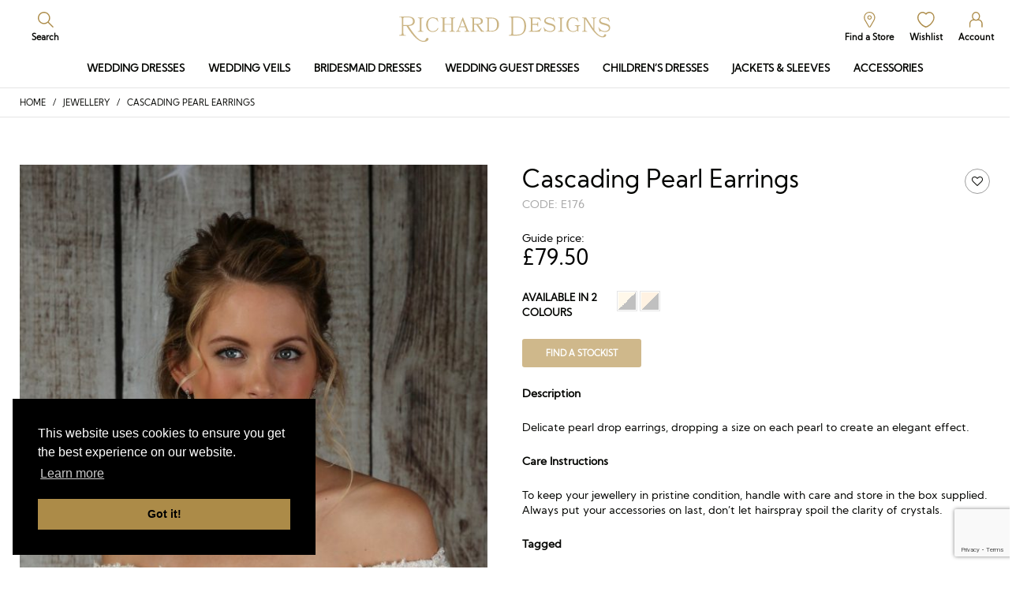

--- FILE ---
content_type: text/html; charset=UTF-8
request_url: https://www.richard-designs.com/en/product/cascading-pearl-earrings/
body_size: 40325
content:
<!DOCTYPE html><html lang="EN"><head><meta http-equiv="X-UA-Compatible" content="IE=edge" /><meta http-equiv="Content-Type" content="text/html; charset=utf-8" /><meta name="apple-mobile-web-app-title" content="Richard Designs"><meta name="viewport" content="width=device-width, initial-scale=1.0"> <script type="932bff1617caf1f168999a9f-text/javascript">document.documentElement.className = document.documentElement.className + ' yes-js js_active js'</script> <link media="all" href="https://www.richard-designs.com/wp-content/cache/autoptimize/css/autoptimize_ea3152d945dc364cfb888dc44f8decc0.css" rel="stylesheet"><link media="only screen and (max-width: 768px)" href="https://www.richard-designs.com/wp-content/cache/autoptimize/css/autoptimize_6fe211f8bb15af76999ce9135805d7af.css" rel="stylesheet"><title>Cascading Pearl Earrings - Richard Designs</title> <script type="932bff1617caf1f168999a9f-text/javascript">(function(){
						var zccmpurl = new URL(document.location.href);
						var cmp_id =  zccmpurl.search.split('zc_rid=')[1];
						if (cmp_id != undefined) {
							document.cookie = 'zc_rid=' + cmp_id + ';max-age=10800;path=/';
						}
					})();</script> <link rel="alternate" hreflang="en" href="https://www.richard-designs.com/en/product/cascading-pearl-earrings/" /><link rel="alternate" hreflang="ja" href="https://www.richard-designs.com/ja/product/cascading-pearl-earrings/" /><link rel="alternate" hreflang="x-default" href="https://www.richard-designs.com/en/product/cascading-pearl-earrings/" /><meta name="description" content="Delicate pearl drop earrings, dropping a size on each pearl to create an elegant effect." /><meta name="robots" content="max-image-preview:large" /><link rel="canonical" href="https://www.richard-designs.com/en/product/cascading-pearl-earrings/" /><meta name="generator" content="All in One SEO Pro (AIOSEO) 4.9.0" /><meta property="og:locale" content="en_US" /><meta property="og:site_name" content="Richard Designs -" /><meta property="og:type" content="article" /><meta property="og:title" content="Cascading Pearl Earrings - Richard Designs" /><meta property="og:description" content="Delicate pearl drop earrings, dropping a size on each pearl to create an elegant effect." /><meta property="og:url" content="https://www.richard-designs.com/en/product/cascading-pearl-earrings/" /><meta property="article:published_time" content="2022-03-14T16:00:28+00:00" /><meta property="article:modified_time" content="2024-05-09T15:37:07+01:00" /><meta name="twitter:card" content="summary" /><meta name="twitter:title" content="Cascading Pearl Earrings - Richard Designs" /><meta name="twitter:description" content="Delicate pearl drop earrings, dropping a size on each pearl to create an elegant effect." /><link rel='dns-prefetch' href='//ajax.googleapis.com' /><link rel='dns-prefetch' href='//cdnjs.cloudflare.com' /><link rel='dns-prefetch' href='//www.google.com' /><link rel='dns-prefetch' href='//unpkg.com' /><link rel='dns-prefetch' href='//cdn.jsdelivr.net' /><link rel='stylesheet' id='dashicons-css' href='https://www.richard-designs.com/wp-includes/css/dashicons.min.css?ver=6.8.3' type='text/css' media='all' /><link rel='stylesheet' id='cs-jquery-ui-css' href='https://cdnjs.cloudflare.com/ajax/libs/jqueryui/1.12.1/jquery-ui.min.css?ver=1.12.1' type='text/css' media='all' /><link rel='stylesheet' id='cs-fancybox-css' href='https://cdnjs.cloudflare.com/ajax/libs/fancybox/3.5.7/jquery.fancybox.min.css?ver=3.5.7' type='text/css' media='all' /><link rel='stylesheet' id='cs-owl-carousel-css' href='https://cdnjs.cloudflare.com/ajax/libs/OwlCarousel2/2.3.4/assets/owl.carousel.min.css?ver=2.3.4' type='text/css' media='all' /><link rel='stylesheet' id='cs-chosen-css' href='https://cdnjs.cloudflare.com/ajax/libs/chosen/1.8.7/chosen.min.css?ver=1.8.7' type='text/css' media='all' /><link rel='stylesheet' id='cs-cookies-css' href='https://cdn.jsdelivr.net/npm/cookieconsent@3/build/cookieconsent.min.css?ver=1' type='text/css' media='all' /><link rel='stylesheet' id='cs-videojs-css' href='https://unpkg.com/video.js@7.15.4/dist/video-js.min.css' type='text/css' media='all' /> <script type="text/template" id="tmpl-variation-template"><div class="woocommerce-variation-description">{{{ data.variation.variation_description }}}</div>
	<div class="woocommerce-variation-price">{{{ data.variation.price_html }}}</div>
	<div class="woocommerce-variation-availability">{{{ data.variation.availability_html }}}</div></script> <script type="text/template" id="tmpl-unavailable-variation-template"><p role="alert">Sorry, this product is unavailable. Please choose a different combination.</p></script> <script type="932bff1617caf1f168999a9f-text/javascript" id="wpml-cookie-js-extra">var wpml_cookies = {"wp-wpml_current_language":{"value":"en","expires":1,"path":"\/"}};
var wpml_cookies = {"wp-wpml_current_language":{"value":"en","expires":1,"path":"\/"}};</script> <script type="932bff1617caf1f168999a9f-text/javascript" src="https://ajax.googleapis.com/ajax/libs/jquery/3.6.0/jquery.min.js?ver=3.6.0" id="jquery-js"></script> <script type="932bff1617caf1f168999a9f-text/javascript" id="wp-util-js-extra">var _wpUtilSettings = {"ajax":{"url":"\/wp-admin\/admin-ajax.php"}};</script> <script type="932bff1617caf1f168999a9f-text/javascript" id="wc-add-to-cart-variation-js-extra">var wc_add_to_cart_variation_params = {"wc_ajax_url":"\/en\/?wc-ajax=%%endpoint%%","i18n_no_matching_variations_text":"Sorry, no products matched your selection. Please choose a different combination.","i18n_make_a_selection_text":"Please select some product options before adding this product to your cart.","i18n_unavailable_text":"Sorry, this product is unavailable. Please choose a different combination.","i18n_reset_alert_text":"Your selection has been reset. Please select some product options before adding this product to your cart."};</script> <script type="932bff1617caf1f168999a9f-text/javascript" id="wc-add-to-cart-js-extra">var wc_add_to_cart_params = {"ajax_url":"\/wp-admin\/admin-ajax.php","wc_ajax_url":"\/en\/?wc-ajax=%%endpoint%%","i18n_view_cart":"View basket","cart_url":"https:\/\/www.richard-designs.com\/en\/basket\/","is_cart":"","cart_redirect_after_add":"no"};</script> <script type="932bff1617caf1f168999a9f-text/javascript" id="wc-single-product-js-extra">var wc_single_product_params = {"i18n_required_rating_text":"Please select a rating","i18n_rating_options":["1 of 5 stars","2 of 5 stars","3 of 5 stars","4 of 5 stars","5 of 5 stars"],"i18n_product_gallery_trigger_text":"View full-screen image gallery","review_rating_required":"yes","flexslider":{"rtl":false,"animation":"slide","smoothHeight":true,"directionNav":false,"controlNav":"thumbnails","slideshow":false,"animationSpeed":500,"animationLoop":false,"allowOneSlide":false},"zoom_enabled":"","zoom_options":[],"photoswipe_enabled":"","photoswipe_options":{"shareEl":false,"closeOnScroll":false,"history":false,"hideAnimationDuration":0,"showAnimationDuration":0},"flexslider_enabled":""};</script> <script type="932bff1617caf1f168999a9f-text/javascript" id="woocommerce-js-extra">var woocommerce_params = {"ajax_url":"\/wp-admin\/admin-ajax.php","wc_ajax_url":"\/en\/?wc-ajax=%%endpoint%%","i18n_password_show":"Show password","i18n_password_hide":"Hide password"};</script> <script type="932bff1617caf1f168999a9f-text/javascript" src="https://unpkg.com/video.js@7.15.4/dist/video.min.js" id="cs-videojs-js"></script> <script type="932bff1617caf1f168999a9f-text/javascript" src="https://unpkg.com/@videojs/http-streaming@2.11.1/dist/videojs-http-streaming.min.js" id="cs-videojs-streaming-js"></script> <link rel="https://api.w.org/" href="https://www.richard-designs.com/en/wp-json/" /><link rel="alternate" title="JSON" type="application/json" href="https://www.richard-designs.com/en/wp-json/wp/v2/product/24020" /><link rel="alternate" title="oEmbed (JSON)" type="application/json+oembed" href="https://www.richard-designs.com/en/wp-json/oembed/1.0/embed?url=https%3A%2F%2Fwww.richard-designs.com%2Fen%2Fproduct%2Fcascading-pearl-earrings%2F" /><link rel="alternate" title="oEmbed (XML)" type="text/xml+oembed" href="https://www.richard-designs.com/en/wp-json/oembed/1.0/embed?url=https%3A%2F%2Fwww.richard-designs.com%2Fen%2Fproduct%2Fcascading-pearl-earrings%2F&#038;format=xml" /><meta name="generator" content="WPML ver:4.8.4 stt:1,28;" /> <noscript><style>.woocommerce-product-gallery{ opacity: 1 !important; }</style></noscript><link rel="shortcut icon" href="https://www.richard-designs.com/wp-content/themes/richarddesigns/static/min/img/richarddesigns/favicon.png" /><meta name="google-site-verification" content="l_aEYMRWvnlnnQXAgwwBmetupiBIf92eLuATwjL30zM" />  <script async src="https://www.googletagmanager.com/gtag/js?id=G-9P5WTELTC5" type="932bff1617caf1f168999a9f-text/javascript"></script> <script type="932bff1617caf1f168999a9f-text/javascript">window.dataLayer = window.dataLayer || [];
  function gtag(){dataLayer.push(arguments);}
  gtag('js', new Date());

  gtag('config', 'G-9P5WTELTC5');</script> <script type="932bff1617caf1f168999a9f-text/javascript">window.__lo_site_id = '3e4f74a8';
    (function() {
      var wa = document.createElement('script');
      wa.type = 'text/javascript'; wa.async = true;
      wa.src = 'https://d20519brkbo4nz.cloudfront.net/core/lo.js';
      var s = document.getElementsByTagName('script')[0];
      s.parentNode.insertBefore(wa, s);
    })();</script> </head><body class="wp-singular product-template-default single single-product postid-24020 wp-theme-richarddesigns theme-richarddesigns woocommerce woocommerce-page woocommerce-no-js" id="richarddesigns"><section class="header"><div class="header-inner"><div class="header-browse"> <a href="#" class="jsShowRanges"> <span class="burger"></span> </a></div><div class="header-search"><ul><li class="header-links--search"> <svg viewBox="0 0 73 73" version="1.1" xmlns="http://www.w3.org/2000/svg" xmlns:xlink="http://www.w3.org/1999/xlink"> <g id="Page-1" stroke="none" stroke-width="1" fill="none" fill-rule="evenodd"> <g id="search" fill="#000000" fill-rule="nonzero"> <path d="M28.4278526,56.8560295 C12.921752,56.8560295 0,43.9342804 0,28.4281769 C0,12.921752 12.921752,0 28.4278526,0 C43.9336319,0 56.8553848,12.921752 56.8553848,28.4281769 C56.8553848,43.9342804 43.9336319,56.8560295 28.4278526,56.8560295 Z M28.4278526,5.1690235 C15.5061016,5.1690235 5.1683769,15.5064249 5.1683769,28.4281769 C5.1683769,41.3499289 15.5061016,51.6870079 28.4278526,51.6870079 C41.3496036,51.6870079 51.6870079,41.3499298 51.6870079,28.4281769 C51.6870079,15.506424 41.3496056,5.1690235 28.4278526,5.1690235 Z" id="Shape"></path> <path d="M49.1023331,45.5494957 L71.7154007,68.1625595 C72.6845322,69.132019 72.6845322,70.7472381 71.7154007,71.7160416 C71.0693131,72.3618088 70.1001816,72.3618088 69.7771378,72.3618088 C69.1310502,72.3618088 68.1619187,72.3618088 67.8391953,71.7160416 L45.2261314,49.1029778 L49.1023331,45.5494957 Z" id="Path"></path> </g> </g> </svg> <a href="#" class="jsToggleSearch"><span>Search</span></a></li></ul></div><div class="header-logo"> <a href="https://www.richard-designs.com/en/"><img src="https://www.richard-designs.com/wp-content/themes/richarddesigns/static/min/img/richarddesigns/logo.svg" alt="Richard Designs"></a></div><div class="header-links"><ul><li class="header-links--stockists"> <svg width="21px" height="29px" viewBox="0 0 21 29" version="1.1" xmlns="http://www.w3.org/2000/svg" xmlns:xlink="http://www.w3.org/1999/xlink"> <g id="Page-1" stroke="none" stroke-width="1" fill="none" fill-rule="evenodd"> <g id="pin" fill="#000000" fill-rule="nonzero"> <path d="M10.2755451,28.7999992 C9.4755449,28.7999992 8.6755447,28.2999992 8.1755447,27.5 L1.4755448,16 C-1.4244553,11 0.0755448,4.5 4.8755449,1.5999002 C6.4755449,0.5999 8.3755445,0 10.2755451,0 C13.9755449,0 17.475544,1.9 19.2755451,5.3000002 C21.0755443,8.5 21.1755447,12.3000002 19.2755451,15.5 C19.2755451,15.5 19.2755451,15.5 19.2755451,15.6999998 L12.3755445,27.7000008 C11.8755445,28.2999992 11.0755444,28.7999992 10.2755451,28.7999992 Z M10.2755451,1.5999 C8.6755447,1.5999 7.0755448,2.0999 5.6755447,2.8999 C1.6755447,5.3000002 0.3755445,10.8999 2.9755447,15.0999 L9.6755445,26.7999998 C9.8755443,27.2999998 10.1755445,27.2999998 10.2755449,27.2999998 C10.3755443,27.2999998 10.7755449,27.2999998 10.8755443,26.7999998 L17.7755451,15 C17.7755451,15 17.7755451,15 17.7755451,14.8000002 C19.3755455,12.0999 19.3755455,8.6999998 17.7755451,6 C16.3755455,3.3 13.4755449,1.5999 10.2755451,1.5999 Z" id="Shape"></path> <path d="M10.2755446,14.4000001 C8.0755443,14.4000001 6.2755446,12.6000004 6.2755446,10.4000001 C6.2755446,8.1999988 8.0755443,6.4000001 10.2755446,6.4000001 C12.4755459,6.4000001 14.2755446,8.1999998 14.2755446,10.4000001 C14.2755446,12.5999994 12.4755449,14.4000001 10.2755446,14.4000001 Z M10.2755451,8 C8.9755449,8 7.875545,9.0999002 7.875545,10.3999996 C7.875545,11.6999998 8.9755449,12.8000002 10.2755451,12.8000002 C11.5755453,12.8000002 12.6755447,11.6999998 12.6755447,10.3999996 C12.6755447,9.0999002 11.5755444,8 10.2755451,8 Z" id="Shape"></path> </g> </g> </svg> <a href="https://www.richard-designs.com/en/stockists/"><span>Find a Store</span></a></li><li class="header-links--wishlist"> <svg viewBox="0 0 30 27" version="1.1" xmlns="http://www.w3.org/2000/svg" xmlns:xlink="http://www.w3.org/1999/xlink"> <g id="Page-1" stroke="none" stroke-width="1" fill="none" fill-rule="evenodd"> <g id="heart" fill="#000000" fill-rule="nonzero"> <path d="M14.7960043,26.8580384 C14.557992,26.8580384 14.4389868,26.8580384 14.2009754,26.8580384 C12.534894,26.4570369 6.3465919,24.3192176 1.586359,15.9010267 C-0.6747507,12.0259867 -0.555626,6.9484816 2.1813886,3.474174 C3.8475888,1.3362207 6.3465919,1.33226763e-15 8.8457136,1.33226763e-15 C10.9878187,1.33226763e-15 13.0109167,0.8017324 14.7960043,2.4053309 C16.4620857,0.9354882 18.3661785,1.33226763e-15 20.746294,1.33226763e-15 C23.3644218,1.33226763e-15 25.7445373,1.3362207 27.4106197,3.474174 C30.0287475,6.6811037 30.2667579,11.7586093 28.0056476,15.9010272 C23.2454166,24.1855969 17.1761207,26.3236833 15.3910331,26.8580384 C15.272027,26.5906601 15.0340157,26.8580384 14.7960043,26.8580384 Z M8.964839,2.0043311 C6.8227339,2.0043311 4.9185224,3.0734413 3.6095772,4.8103948 C1.4674728,7.3492141 1.3483479,11.491498 3.2525599,14.6984277 C7.6557744,22.4486423 13.1300423,24.3192172 14.6769984,24.7200828 L14.915129,24.7200828 L15.1531404,24.7200828 C16.7002166,24.3192172 22.1744827,22.3148857 26.5775798,14.6984277 C28.2437785,11.4914975 28.2437785,7.4828358 26.2206805,4.8103948 C24.9116175,3.073174 23.0074046,2.0043311 20.8654197,2.0043311 C18.9613269,2.0043311 17.2952445,2.8060636 15.8670562,4.4096622 L15.6290448,4.6767725 C15.2720273,5.0777725 14.6769984,5.0777725 14.3201001,4.6767725 L14.0819695,4.4096622 C12.7729053,2.9396856 10.8688126,2.0043311 8.964839,2.0043311 L8.964839,2.0043311 Z" id="Shape"></path> </g> </g> </svg> <a href="https://www.richard-designs.com/en/wishlist/"><span>Wishlist</span></a></li><li class="header-links--account"> <svg viewBox="0 0 25 30" version="1.1" xmlns="http://www.w3.org/2000/svg" xmlns:xlink="http://www.w3.org/1999/xlink"> <g id="Page-1" stroke="none" stroke-width="1" fill="none" fill-rule="evenodd"> <g id="account" fill="#000000" fill-rule="nonzero"> <path d="M12.2074966,16.9027328 C8.0991649,16.9027328 4.6951189,13.1466617 4.6951189,8.4514255 C4.6951189,3.7561893 8.099165,0 12.2074966,0 C16.3158282,0 19.7198753,3.7561891 19.7198753,8.4514256 C19.7198753,13.1466621 16.3158283,16.9027328 12.2074966,16.9027328 Z M12.2074966,1.8780946 C9.0382127,1.8780946 6.5732135,4.9299978 6.5732135,8.4514255 C6.5732135,11.9728532 9.0382127,15.0247564 12.2074966,15.0247564 C15.3767805,15.0247564 17.8417797,11.9728527 17.8417797,8.4514255 C17.8417797,4.9299983 15.3767815,1.8780946 12.2074966,1.8780946 Z" id="Shape"></path> <path d="M23.4760647,29.6973686 C22.8891602,29.6973686 22.5370159,29.3451099 22.5370159,28.7582054 L22.5370159,22.4196358 C22.5370159,18.8982086 19.7198753,16.0810662 16.1984482,16.0810662 L15.6115427,16.0810662 C15.0246382,16.0810662 14.6726131,15.7288066 14.6726131,15.141902 C14.6726131,14.5549974 15.0246381,14.2028551 15.6115427,14.2028551 L16.3159466,14.2028551 C20.7763024,14.2028551 24.53261,17.9589271 24.53261,22.4195175 L24.53261,28.7580871 C24.4151115,29.3451099 23.9455872,29.6973686 23.4760647,29.6973686 Z" id="Path"></path> <path d="M0.9389299,29.6973686 C0.3520253,29.6973686 0,29.3451099 0,28.7582054 L0,22.4196358 C0,17.9591618 3.7561891,14.2029724 8.2166634,14.2029724 L8.920949,14.2029724 C9.5078535,14.2029724 9.8599959,14.5551147 9.8599959,15.1420193 C9.8599959,15.7289239 9.5078536,16.0811844 8.920949,16.0811844 L8.2166634,16.0811844 C4.6952362,16.0811844 1.8780947,18.898325 1.8780947,22.4197521 L1.8780947,28.7583217 C1.8779771,29.3451099 1.4084535,29.6973686 0.9389299,29.6973686 Z" id="Path"></path> </g> </g> </svg> <a href="#" class="jsShowAccount"><span>Account</span></a></li></ul></div><div class="header-searchform"><form action="https://www.richard-designs.com/en/" method="get" role="search"> <input type="text" name="s" autocomplete="off" placeholder="Search"> <button> <svg viewBox="0 0 73 73" version="1.1" xmlns="http://www.w3.org/2000/svg" xmlns:xlink="http://www.w3.org/1999/xlink"> <g id="Page-1" stroke="none" stroke-width="1" fill="none" fill-rule="evenodd"> <g id="search" fill="#000000" fill-rule="nonzero"> <path d="M28.4278526,56.8560295 C12.921752,56.8560295 0,43.9342804 0,28.4281769 C0,12.921752 12.921752,0 28.4278526,0 C43.9336319,0 56.8553848,12.921752 56.8553848,28.4281769 C56.8553848,43.9342804 43.9336319,56.8560295 28.4278526,56.8560295 Z M28.4278526,5.1690235 C15.5061016,5.1690235 5.1683769,15.5064249 5.1683769,28.4281769 C5.1683769,41.3499289 15.5061016,51.6870079 28.4278526,51.6870079 C41.3496036,51.6870079 51.6870079,41.3499298 51.6870079,28.4281769 C51.6870079,15.506424 41.3496056,5.1690235 28.4278526,5.1690235 Z" id="Shape"></path> <path d="M49.1023331,45.5494957 L71.7154007,68.1625595 C72.6845322,69.132019 72.6845322,70.7472381 71.7154007,71.7160416 C71.0693131,72.3618088 70.1001816,72.3618088 69.7771378,72.3618088 C69.1310502,72.3618088 68.1619187,72.3618088 67.8391953,71.7160416 L45.2261314,49.1029778 L49.1023331,45.5494957 Z" id="Path"></path> </g> </g> </svg></button> <a href="#" class="header-searchclose jsToggleSearch">x</a></form></div></div></section><section class="navigation"><div class="navigation-inner"><ul id="menu-primary-menu" class="navigation-ranges"><li id="menu-item-97137" class="menu-item menu-item-type-custom menu-item-object-custom menu-item-has-children menu-item-97137"><a href="https://www.richard-designs.com/en/range/dresses/wedding-dresses">Wedding Dresses</a><ul class="sub-menu"><li id="menu-item-97169" class="menu-item menu-item-type-custom menu-item-object-custom menu-item-97169"><a href="https://www.richard-designs.com/en/range/dresses/wedding-dresses/bridal-a-line-dresses/">A-Line</a></li><li id="menu-item-97138" class="menu-item menu-item-type-custom menu-item-object-custom menu-item-97138"><a href="https://www.richard-designs.com/en/range/dresses/wedding-dresses/ballgown-wedding-dresses/">Ballgown</a></li><li id="menu-item-97166" class="menu-item menu-item-type-custom menu-item-object-custom menu-item-97166"><a href="https://www.richard-designs.com/en/range/dresses/wedding-dresses/modern-wedding-dresses">Modern</a></li><li id="menu-item-97171" class="menu-item menu-item-type-custom menu-item-object-custom menu-item-97171"><a href="https://www.richard-designs.com/en/range/dresses/wedding-dresses/long-sleeve-wedding-dresses">Long Sleeve</a></li><li id="menu-item-97165" class="menu-item menu-item-type-custom menu-item-object-custom menu-item-97165"><a href="https://www.richard-designs.com/en/range/dresses/wedding-dresses/bridal-lace-dresses">Lace</a></li><li id="menu-item-97136" class="menu-item menu-item-type-custom menu-item-object-custom menu-item-97136"><a href="https://www.richard-designs.com/en/range/dresses/bridal-mini-dresses/">Minis</a></li><li id="menu-item-97167" class="menu-item menu-item-type-custom menu-item-object-custom menu-item-97167"><a href="https://www.richard-designs.com/en/range/dresses/wedding-dresses/satin-wedding-dresses">Satin</a></li><li id="menu-item-97170" class="menu-item menu-item-type-custom menu-item-object-custom menu-item-97170"><a href="https://www.richard-designs.com/en/range/dresses/wedding-dresses/bridal-square-neckline">Square Neckline</a></li><li id="menu-item-97173" class="menu-item menu-item-type-custom menu-item-object-custom menu-item-97173"><a href="https://www.richard-designs.com/en/range/dresses/wedding-dresses/bridal-fit-&#038;-flare/">Fit &#038; Flare</a></li><li id="menu-item-97174" class="menu-item menu-item-type-custom menu-item-object-custom menu-item-97174"><a href="https://www.richard-designs.com/en/range/dresses/wedding-dresses/bridal-boho/">Boho</a></li></ul></li><li id="menu-item-352" class="menu-item menu-item-type-taxonomy menu-item-object-product_cat menu-item-has-children menu-item-352"><a href="https://www.richard-designs.com/en/range/wedding-veils/">Wedding Veils</a><ul class="sub-menu"><li id="menu-item-97189" class="menu-item menu-item-type-custom menu-item-object-custom menu-item-97189"><a href="https://www.richard-designs.com/en/range/wedding-veils/classic-veils/">Classic</a></li><li id="menu-item-97141" class="menu-item menu-item-type-custom menu-item-object-custom menu-item-97141"><a href="https://www.richard-designs.com/en/range/wedding-veils/plain-veils/">Simple</a></li><li id="menu-item-97142" class="menu-item menu-item-type-custom menu-item-object-custom menu-item-97142"><a href="https://www.richard-designs.com/en/range/wedding-veils/crystal-veils/">Crystal</a></li><li id="menu-item-97143" class="menu-item menu-item-type-custom menu-item-object-custom menu-item-97143"><a href="https://www.richard-designs.com/en/range/wedding-veils/lace-veils/">Lace</a></li><li id="menu-item-97144" class="menu-item menu-item-type-custom menu-item-object-custom menu-item-97144"><a href="https://www.richard-designs.com/en/range/wedding-veils/glitter-veils-wedding-veils/">Glitter</a></li><li id="menu-item-97145" class="menu-item menu-item-type-custom menu-item-object-custom menu-item-97145"><a href="https://www.richard-designs.com/en/range/wedding-veils/Floral-veils/">Floral</a></li><li id="menu-item-97146" class="menu-item menu-item-type-custom menu-item-object-custom menu-item-97146"><a href="https://www.richard-designs.com/en/range/wedding-veils/pearl-veils/">Pearl</a></li><li id="menu-item-97175" class="menu-item menu-item-type-custom menu-item-object-custom menu-item-97175"><a href="https://www.richard-designs.com/en/range/wedding-veils/bow-veils/">Bow</a></li><li id="menu-item-97176" class="menu-item menu-item-type-custom menu-item-object-custom menu-item-97176"><a href="https://www.richard-designs.com/en/range/wedding-veils/cape-veils/">Cape</a></li><li id="menu-item-99527" class="menu-item menu-item-type-custom menu-item-object-custom menu-item-99527"><a href="https://www.richard-designs.com/en/range/wedding-veils/ruffle-veils/">Ruffle</a></li><li id="menu-item-99528" class="menu-item menu-item-type-custom menu-item-object-custom menu-item-99528"><a href="https://www.richard-designs.com/en/range/wedding-veils/coloured-veils/">Coloured</a></li><li id="menu-item-100728" class="menu-item menu-item-type-custom menu-item-object-custom menu-item-100728"><a href="https://www.richard-designs.com/en/range/wedding-veils/scarves/">Scarves</a></li><li id="menu-item-102557" class="menu-item menu-item-type-custom menu-item-object-custom menu-item-102557"><a href="https://www.richard-designs.com/en/range/wedding-veils/personalised-veils/">Personalised</a></li></ul></li><li id="menu-item-97140" class="menu-item menu-item-type-custom menu-item-object-custom menu-item-has-children menu-item-97140"><a href="https://www.richard-designs.com/en/range/dresses/bridesmaid-dresses/">Bridesmaid Dresses</a><ul class="sub-menu"><li id="menu-item-84440" class="menu-item menu-item-type-custom menu-item-object-custom menu-item-84440"><a href="https://www.richard-designs.com/en/range/dresses/honora/">Honora</a></li><li id="menu-item-97180" class="menu-item menu-item-type-custom menu-item-object-custom menu-item-97180"><a href="https://www.richard-designs.com/en/range/dresses/bridesmaid-dresses/bridesmaid-a-line/">A-Line</a></li><li id="menu-item-97181" class="menu-item menu-item-type-custom menu-item-object-custom menu-item-97181"><a href="https://www.richard-designs.com/en/range/dresses/bridesmaid-dresses/bridemaid-v-neck/">V-Neck</a></li><li id="menu-item-97196" class="menu-item menu-item-type-custom menu-item-object-custom menu-item-97196"><a href="https://www.richard-designs.com/en/range/dresses/bridesmaid-dresses/bridesmaid-satin/">Satin</a></li><li id="menu-item-97195" class="menu-item menu-item-type-custom menu-item-object-custom menu-item-97195"><a href="https://www.richard-designs.com/en/range/dresses/bridesmaid-dresses/bridesmaid-chiffon/">Chiffon</a></li><li id="menu-item-97187" class="menu-item menu-item-type-custom menu-item-object-custom menu-item-97187"><a href="https://www.richard-designs.com/en/range/dresses/bridesmaid-dresses/bridesmaid-jersey/">Jersey</a></li><li id="menu-item-97188" class="menu-item menu-item-type-custom menu-item-object-custom menu-item-97188"><a href="https://www.richard-designs.com/en/range/dresses/bridesmaid-dresses/bridemaid-straps/">Straps</a></li><li id="menu-item-97190" class="menu-item menu-item-type-custom menu-item-object-custom menu-item-97190"><a href="https://www.richard-designs.com/en/range/dresses/bridesmaid-dresses/bridesmaid-lace//">Lace</a></li><li id="menu-item-97191" class="menu-item menu-item-type-custom menu-item-object-custom menu-item-97191"><a href="https://www.richard-designs.com/en/range/dresses/bridesmaid-dresses/bridesmaid-cowl-back/">Cowl Back</a></li><li id="menu-item-97192" class="menu-item menu-item-type-custom menu-item-object-custom menu-item-97192"><a href="https://www.richard-designs.com/en/range/dresses/bridesmaid-dresses/bridesmaid-off-the-shoulder/">Off the Shoulder</a></li><li id="menu-item-97193" class="menu-item menu-item-type-custom menu-item-object-custom menu-item-97193"><a href="https://www.richard-designs.com/en/range/dresses/bridesmaid-dresses/bridesmaid-sleeves/">Sleeves</a></li></ul></li><li id="menu-item-97147" class="menu-item menu-item-type-custom menu-item-object-custom menu-item-has-children menu-item-97147"><a href="https://www.richard-designs.com/en/range/dresses/wedding-guest-dresses/">Wedding Guest Dresses</a><ul class="sub-menu"><li id="menu-item-97199" class="menu-item menu-item-type-custom menu-item-object-custom menu-item-97199"><a href="https://www.richard-designs.com/en/range/dresses/wedding-guest-dresses/dresses-jackets/">Dresses &#038; Jackets</a></li><li id="menu-item-97148" class="menu-item menu-item-type-custom menu-item-object-custom menu-item-97148"><a href="https://www.richard-designs.com/en/range/dresses/wedding-guest-dresses/formal-evening-dresses/">Formal &#038; Evening</a></li><li id="menu-item-97197" class="menu-item menu-item-type-custom menu-item-object-custom menu-item-97197"><a href="https://www.richard-designs.com/en/range/dresses/wedding-guest-dresses/trouser-suits/">Trouser Suits</a></li><li id="menu-item-97149" class="menu-item menu-item-type-custom menu-item-object-custom menu-item-97149"><a href="https://www.richard-designs.com/en/range/dresses/wedding-guest-dresses/fascinators-2/">Fascinators</a></li></ul></li><li id="menu-item-97150" class="menu-item menu-item-type-custom menu-item-object-custom menu-item-97150"><a href="https://www.richard-designs.com/en/range/dresses/flower-girl-dresses/">Children&#8217;s Dresses</a></li><li id="menu-item-97151" class="menu-item menu-item-type-custom menu-item-object-custom menu-item-97151"><a href="https://www.richard-designs.com/en/range/jackets/">Jackets &#038; Sleeves</a></li><li id="menu-item-101011" class="menu-item menu-item-type-custom menu-item-object-custom menu-item-has-children menu-item-101011"><a href="https://www.richard-designs.com/en/range/accessories/">Accessories</a><ul class="sub-menu"><li id="menu-item-97164" class="menu-item menu-item-type-custom menu-item-object-custom menu-item-97164"><a href="https://www.richard-designs.com/en/range/hair-accessories/">Hair Accessories</a></li><li id="menu-item-13341" class="menu-item menu-item-type-taxonomy menu-item-object-product_cat current-product-ancestor current-menu-parent current-product-parent menu-item-13341"><a href="https://www.richard-designs.com/en/range/jewellery/">Jewellery</a></li><li id="menu-item-10166" class="menu-item menu-item-type-taxonomy menu-item-object-product_cat menu-item-10166"><a href="https://www.richard-designs.com/en/range/belts-straps/">Belts &amp; Straps</a></li><li id="menu-item-97139" class="menu-item menu-item-type-custom menu-item-object-custom menu-item-97139"><a href="https://www.richard-designs.com/en/range/dresses/wedding-dresses/overskirts/">Overskirts</a></li><li id="menu-item-98620" class="menu-item menu-item-type-custom menu-item-object-custom menu-item-98620"><a href="https://www.richard-designs.com/en/range/accessories-2/bows/">Bows</a></li><li id="menu-item-10167" class="menu-item menu-item-type-taxonomy menu-item-object-product_cat menu-item-10167"><a href="https://www.richard-designs.com/en/range/petticoats/">Petticoats</a></li><li id="menu-item-100730" class="menu-item menu-item-type-custom menu-item-object-custom menu-item-100730"><a href="https://www.richard-designs.com/en/range/accessories/accessories-scarves/">Scarves</a></li><li id="menu-item-97357" class="menu-item menu-item-type-custom menu-item-object-custom menu-item-97357"><a href="https://www.richard-designs.com/en/range/mens-accessories/">Men&#8217;s Accessories</a></li></ul></li></ul></div></section><section class="breadcrumb"><div class="breadcrumb-inner"><div class="breadcrumb-wrapper"><nav class="woocommerce-breadcrumb" aria-label="Breadcrumb"><a href="https://www.richard-designs.com/en/">Home</a>&nbsp;&nbsp;&nbsp;/&nbsp;&nbsp;&nbsp;<a href="https://www.richard-designs.com/en/range/jewellery/">Jewellery</a>&nbsp;&nbsp;&nbsp;/&nbsp;&nbsp;&nbsp;Cascading Pearl Earrings</nav></div></div></section><section class="wrapper"><div class="wrapper-inner"><div class="productpage productpage--jewellery productpage--earrings"><div class="productpage-header"><div class="productpage-headertitle"><p>Cascading Pearl Earrings</p><p>Code: E176</p></div></div><div class="woocommerce-notices-wrapper"></div><div class="productpage-wrapper"> <script type="932bff1617caf1f168999a9f-text/javascript">let players = [];</script> <script src="https://embed.cloudflarestream.com/embed/sdk.latest.js" type="932bff1617caf1f168999a9f-text/javascript"></script> <div class="productpage-images productpage-images--desktop"><div class="productpage-image"> <a href="https://www.richard-designs.com/wp-content/uploads/2022/03/E176_1.jpg" target="_blank" data-fancybox="gallery-desktop"><img src="https://www.richard-designs.com/wp-content/uploads/2022/03/E176_1-620x930.jpg" alt=""></a></div><div class="productpage-image"> <a href="https://www.richard-designs.com/wp-content/uploads/2022/03/E176.jpg" target="_blank" data-fancybox="gallery-desktop"><img src="https://www.richard-designs.com/wp-content/uploads/2022/03/E176-620x929.jpg" alt=""></a></div><div class="productpage-image"> <a href="https://www.richard-designs.com/wp-content/uploads/2022/03/E176-2.jpg" target="_blank" data-fancybox="gallery-desktop"><img src="https://www.richard-designs.com/wp-content/uploads/2022/03/E176-2-620x413.jpg" alt=""></a></div></div><div class="productpage-images productpage-images--mobile"><div class="productpage-carousel owl-carousel owl-theme"><div class="productpage-image"> <a href="https://www.richard-designs.com/wp-content/uploads/2022/03/E176_1.jpg" target="_blank" data-fancybox="gallery-mobile"><img src="https://www.richard-designs.com/wp-content/uploads/2022/03/E176_1-620x930.jpg" alt=""></a></div><div class="productpage-image"> <a href="https://www.richard-designs.com/wp-content/uploads/2022/03/E176.jpg" target="_blank" data-fancybox="gallery-mobile"><img src="https://www.richard-designs.com/wp-content/uploads/2022/03/E176-620x929.jpg" alt=""></a></div><div class="productpage-image"> <a href="https://www.richard-designs.com/wp-content/uploads/2022/03/E176-2.jpg" target="_blank" data-fancybox="gallery-mobile"><img src="https://www.richard-designs.com/wp-content/uploads/2022/03/E176-2-620x413.jpg" alt=""></a></div></div></div><div class="productpage-content"><div class="productpage-contentSticky"><div class="productpage-headerdesktop"><h1 class="productpage-title">Cascading Pearl Earrings</h1><p class="productpage-code">Code: <span>E176</span></p></div><div class="productpage-price productpage-price--loading" data-type="variable" data-variation='[24021]'> <span class="label"> Guide price: </span> <span class="woocommerce-Price-amount amount"><bdi><span class="woocommerce-Price-currencySymbol">&pound;</span>79.50</bdi></span></div><div class="productpage-colours"><div class="productpage-coloursLabel"> <label> Available in 2 Colours </label></div><div class="productpage-coloursList"><ul class="colourlist"><li><a href="javascript://" style="background: linear-gradient(-45deg, #c0c0c0 50%, #fff8ea 50%" data-text="Silver/Cream"></a></li><li><a href="javascript://" style="background: linear-gradient(-45deg, #c0c0c0 50%, #fff2e2 50%" data-text="Silver/Cream Rose"></a></li></ul></div></div><div class="productpage-buttons"><ul><li><a href="https://www.richard-designs.com/en/stockists/" class="">Find a stockist</a></li></ul></div><p><strong>Description</strong></p><p>Delicate pearl drop earrings, dropping a size on each pearl to create an elegant effect.</p><p><strong>Care Instructions</strong></p><p>To keep your jewellery in pristine condition, handle with care and store in the box supplied. Always put your accessories on last, don&#8217;t let hairspray spoil the clarity of crystals.</p><p><strong>Tagged</strong></p><ul class="productpage-tags"><li><a href="https://www.richard-designs.com/en/tagged/boho/">#Boho</a></li><li><a href="https://www.richard-designs.com/en/tagged/bridal-jewellery/">#Bridal Jewellery</a></li><li><a href="https://www.richard-designs.com/en/tagged/classic-wedding/">#Classic Wedding</a></li><li><a href="https://www.richard-designs.com/en/tagged/earrings/">#Earrings</a></li><li><a href="https://www.richard-designs.com/en/tagged/modern-wedding/">#Modern Wedding</a></li><li><a href="https://www.richard-designs.com/en/tagged/pearls/">#Pearls</a></li><li><a href="https://www.richard-designs.com/en/tagged/silver/">#Silver</a></li><li><a href="https://www.richard-designs.com/en/tagged/sparkle/">#Sparkle</a></li><li><a href="https://www.richard-designs.com/en/tagged/statement-wedding/">#Statement Wedding</a></li><li><a href="https://www.richard-designs.com/en/tagged/vintage-wedding/">#Vintage Wedding</a></li></ul><p><strong>Need help?</strong></p><p>Our experienced customer service team are waiting to help you with any questions you may have. Just call or email us.</p><p> Tel: 01353 661600<br> Email: <a href="/cdn-cgi/l/email-protection" class="__cf_email__" data-cfemail="50393e363f10223933383122347d34352339373e237e333f3d">[email&#160;protected]</a></p><div class="productpage-wishlist"><div
 class="yith-wcwl-add-to-wishlist add-to-wishlist-24020  wishlist-fragment on-first-load"
 data-fragment-ref="24020"
 data-fragment-options="{&quot;base_url&quot;:&quot;&quot;,&quot;in_default_wishlist&quot;:false,&quot;is_single&quot;:true,&quot;show_exists&quot;:true,&quot;product_id&quot;:24020,&quot;parent_product_id&quot;:24020,&quot;product_type&quot;:&quot;variable&quot;,&quot;show_view&quot;:false,&quot;browse_wishlist_text&quot;:&quot;Browse wishlist&quot;,&quot;already_in_wishslist_text&quot;:&quot;The product is already in your wishlist!&quot;,&quot;product_added_text&quot;:&quot;Product added!&quot;,&quot;heading_icon&quot;:&quot;fa-heart-o&quot;,&quot;available_multi_wishlist&quot;:true,&quot;disable_wishlist&quot;:false,&quot;show_count&quot;:false,&quot;ajax_loading&quot;:false,&quot;loop_position&quot;:&quot;after_add_to_cart&quot;,&quot;product_image&quot;:&quot;&quot;,&quot;label_popup&quot;:&quot;Add to wishlist&quot;,&quot;add_to_wishlist_modal&quot;:&quot;yes&quot;,&quot;item&quot;:&quot;add_to_wishlist&quot;}"
></div></div></div></div></div></div><div class="productlistings"><h2>You may also like</h2><div class="productlistings-items"><div class="productlistings-item"><div class="productlistings-wrapper"><div class="productlistings-image"> <a href="https://www.richard-designs.com/en/product/silver-crystal-flower-earrings/" class="productlistings-link" id="product-P863E" data-sku="P863E"> <img src="https://www.richard-designs.com/wp-content/uploads/2021/08/P863E_main-620x930.jpg" alt="" class="productlistings-image"> </a><div class="productlistings-wishlist"><div
 class="yith-wcwl-add-to-wishlist add-to-wishlist-11654  wishlist-fragment on-first-load"
 data-fragment-ref="11654"
 data-fragment-options="{&quot;base_url&quot;:&quot;&quot;,&quot;in_default_wishlist&quot;:false,&quot;is_single&quot;:true,&quot;show_exists&quot;:true,&quot;product_id&quot;:&quot;11654&quot;,&quot;parent_product_id&quot;:11654,&quot;product_type&quot;:&quot;variable&quot;,&quot;show_view&quot;:false,&quot;browse_wishlist_text&quot;:&quot;Browse wishlist&quot;,&quot;already_in_wishslist_text&quot;:&quot;The product is already in your wishlist!&quot;,&quot;product_added_text&quot;:&quot;Product added!&quot;,&quot;heading_icon&quot;:&quot;fa-heart-o&quot;,&quot;available_multi_wishlist&quot;:true,&quot;disable_wishlist&quot;:false,&quot;show_count&quot;:false,&quot;ajax_loading&quot;:false,&quot;loop_position&quot;:&quot;after_add_to_cart&quot;,&quot;product_image&quot;:&quot;&quot;,&quot;label_popup&quot;:&quot;Add to wishlist&quot;,&quot;add_to_wishlist_modal&quot;:&quot;yes&quot;,&quot;item&quot;:&quot;add_to_wishlist&quot;}"
></div></div></div><div class="productlistings-content"><div class="productlistings-details"><p class="productlistings-title">Silver Crystal Flower Earrings</p><p class="productlistings-sku">P863E</p></div><div class="productlistings-hidden"><p class="productlistings-price"> <span class="label"> Guide price: </span> <span class="woocommerce-Price-amount amount"><bdi><span class="woocommerce-Price-currencySymbol">&pound;</span>69.00</bdi></span></p><div class="productlistings-colours"><p> Available in 2 Colours</p><ul class="colourlist"><li><a href="javascript://" style="background-color: #c0c0c0" data-text="Silver"></a></li><li><a href="javascript://" style="background-color: #efd2ba" data-text="Rose Gold"></a></li></ul></div><div class="productlistings-actions"><p><a href="https://www.richard-designs.com/en/product/silver-crystal-flower-earrings/" class="productlistings-link" data-sku="P863E">View</a></p></div></div></div></div></div><div class="productlistings-item"><div class="productlistings-wrapper"><div class="productlistings-image"> <a href="https://www.richard-designs.com/en/product/pearl-cut-crystal-earrings/" class="productlistings-link" id="product-P608E" data-sku="P608E"> <img src="https://www.richard-designs.com/wp-content/uploads/2021/08/P608E-1-620x930.jpg" alt="" class="productlistings-image"> </a><div class="productlistings-wishlist"><div
 class="yith-wcwl-add-to-wishlist add-to-wishlist-11545  wishlist-fragment on-first-load"
 data-fragment-ref="11545"
 data-fragment-options="{&quot;base_url&quot;:&quot;&quot;,&quot;in_default_wishlist&quot;:false,&quot;is_single&quot;:true,&quot;show_exists&quot;:true,&quot;product_id&quot;:&quot;11545&quot;,&quot;parent_product_id&quot;:11545,&quot;product_type&quot;:&quot;variable&quot;,&quot;show_view&quot;:false,&quot;browse_wishlist_text&quot;:&quot;Browse wishlist&quot;,&quot;already_in_wishslist_text&quot;:&quot;The product is already in your wishlist!&quot;,&quot;product_added_text&quot;:&quot;Product added!&quot;,&quot;heading_icon&quot;:&quot;fa-heart-o&quot;,&quot;available_multi_wishlist&quot;:true,&quot;disable_wishlist&quot;:false,&quot;show_count&quot;:false,&quot;ajax_loading&quot;:false,&quot;loop_position&quot;:&quot;after_add_to_cart&quot;,&quot;product_image&quot;:&quot;&quot;,&quot;label_popup&quot;:&quot;Add to wishlist&quot;,&quot;add_to_wishlist_modal&quot;:&quot;yes&quot;,&quot;item&quot;:&quot;add_to_wishlist&quot;}"
></div></div></div><div class="productlistings-content"><div class="productlistings-details"><p class="productlistings-title">Pearl &amp; Cut Crystal Earrings</p><p class="productlistings-sku">P608E</p></div><div class="productlistings-hidden"><p class="productlistings-price"> <span class="label"> Guide price: </span> <span class="woocommerce-Price-amount amount"><bdi><span class="woocommerce-Price-currencySymbol">&pound;</span>69.00</bdi></span></p><div class="productlistings-colours"><p> Available in 2 Colours</p><ul class="colourlist"><li><a href="javascript://" style="background: linear-gradient(-45deg, #c0c0c0 50%, #fff8ea 50%" data-text="Silver/Cream"></a></li><li><a href="javascript://" style="background: linear-gradient(-45deg, #c0c0c0 50%, #fff2e2 50%" data-text="Silver/Cream Rose"></a></li></ul></div><div class="productlistings-actions"><p><a href="https://www.richard-designs.com/en/product/pearl-cut-crystal-earrings/" class="productlistings-link" data-sku="P608E">View</a></p></div></div></div></div></div><div class="productlistings-item"><div class="productlistings-wrapper"><div class="productlistings-image"> <a href="https://www.richard-designs.com/en/product/pearl-crystal-dress-jewellery/" class="productlistings-link" id="product-P671" data-sku="P671"> <img src="https://www.richard-designs.com/wp-content/uploads/2021/08/P671-2-3-620x930.jpg" alt="" class="productlistings-image"> </a><div class="productlistings-wishlist"><div
 class="yith-wcwl-add-to-wishlist add-to-wishlist-11553  wishlist-fragment on-first-load"
 data-fragment-ref="11553"
 data-fragment-options="{&quot;base_url&quot;:&quot;&quot;,&quot;in_default_wishlist&quot;:false,&quot;is_single&quot;:true,&quot;show_exists&quot;:true,&quot;product_id&quot;:&quot;11553&quot;,&quot;parent_product_id&quot;:11553,&quot;product_type&quot;:&quot;variable&quot;,&quot;show_view&quot;:false,&quot;browse_wishlist_text&quot;:&quot;Browse wishlist&quot;,&quot;already_in_wishslist_text&quot;:&quot;The product is already in your wishlist!&quot;,&quot;product_added_text&quot;:&quot;Product added!&quot;,&quot;heading_icon&quot;:&quot;fa-heart-o&quot;,&quot;available_multi_wishlist&quot;:true,&quot;disable_wishlist&quot;:false,&quot;show_count&quot;:false,&quot;ajax_loading&quot;:false,&quot;loop_position&quot;:&quot;after_add_to_cart&quot;,&quot;product_image&quot;:&quot;&quot;,&quot;label_popup&quot;:&quot;Add to wishlist&quot;,&quot;add_to_wishlist_modal&quot;:&quot;yes&quot;,&quot;item&quot;:&quot;add_to_wishlist&quot;}"
></div></div></div><div class="productlistings-content"><div class="productlistings-details"><p class="productlistings-title">Pearl Crystal Dress Jewellery</p><p class="productlistings-sku">P671</p></div><div class="productlistings-hidden"><p class="productlistings-price"> <span class="label"> Guide price: </span> <span class="woocommerce-Price-amount amount"><bdi><span class="woocommerce-Price-currencySymbol">&pound;</span>156.00</bdi></span></p><div class="productlistings-colours"><p> Available in 4 Colours</p><ul class="colourlist"><li><a href="javascript://" style="background: linear-gradient(-45deg, #c0c0c0 50%, #fff2e2 50%" data-text="Silver/Cream Rose/AB"></a></li><li><a href="javascript://" style="background: linear-gradient(-45deg, #c0c0c0 50%, #fff2e2 50%" data-text="Silver/Cream Rose/Crystal"></a></li><li><a href="javascript://" style="background: linear-gradient(-45deg, #c0c0c0 50%, #fff8ea 50%" data-text="Silver/Cream/Crystal"></a></li><li><a href="javascript://" style="background: linear-gradient(-45deg, #c0c0c0 50%, #fff8ea 50%" data-text="Silver/Cream/AB"></a></li></ul></div><div class="productlistings-actions"><p><a href="https://www.richard-designs.com/en/product/pearl-crystal-dress-jewellery/" class="productlistings-link" data-sku="P671">View</a></p></div></div></div></div></div><div class="productlistings-item"><div class="productlistings-wrapper"><div class="productlistings-image"> <a href="https://www.richard-designs.com/en/product/pearl-drop-crystal-necklace/" class="productlistings-link" id="product-P754" data-sku="P754"> <img src="https://www.richard-designs.com/wp-content/uploads/2021/08/P754_pearl_crystal_necklace-620x930.jpg" alt="" class="productlistings-image"> </a><div class="productlistings-wishlist"><div
 class="yith-wcwl-add-to-wishlist add-to-wishlist-11573  wishlist-fragment on-first-load"
 data-fragment-ref="11573"
 data-fragment-options="{&quot;base_url&quot;:&quot;&quot;,&quot;in_default_wishlist&quot;:false,&quot;is_single&quot;:true,&quot;show_exists&quot;:true,&quot;product_id&quot;:&quot;11573&quot;,&quot;parent_product_id&quot;:11573,&quot;product_type&quot;:&quot;variable&quot;,&quot;show_view&quot;:false,&quot;browse_wishlist_text&quot;:&quot;Browse wishlist&quot;,&quot;already_in_wishslist_text&quot;:&quot;The product is already in your wishlist!&quot;,&quot;product_added_text&quot;:&quot;Product added!&quot;,&quot;heading_icon&quot;:&quot;fa-heart-o&quot;,&quot;available_multi_wishlist&quot;:true,&quot;disable_wishlist&quot;:false,&quot;show_count&quot;:false,&quot;ajax_loading&quot;:false,&quot;loop_position&quot;:&quot;after_add_to_cart&quot;,&quot;product_image&quot;:&quot;&quot;,&quot;label_popup&quot;:&quot;Add to wishlist&quot;,&quot;add_to_wishlist_modal&quot;:&quot;yes&quot;,&quot;item&quot;:&quot;add_to_wishlist&quot;}"
></div></div></div><div class="productlistings-content"><div class="productlistings-details"><p class="productlistings-title">Pearl &amp; Drop Crystal Necklace</p><p class="productlistings-sku">P754</p></div><div class="productlistings-hidden"><p class="productlistings-price"> <span class="label"> Guide price: </span> <span class="woocommerce-Price-amount amount"><bdi><span class="woocommerce-Price-currencySymbol">&pound;</span>163.50</bdi></span></p><div class="productlistings-colours"><p> Available in 2 Colours</p><ul class="colourlist"><li><a href="javascript://" style="background: linear-gradient(-45deg, #c0c0c0 50%, #fff8ea 50%" data-text="Silver/Cream"></a></li><li><a href="javascript://" style="background: linear-gradient(-45deg, #c0c0c0 50%, #fff2e2 50%" data-text="Silver/Cream Rose"></a></li></ul></div><div class="productlistings-actions"><p><a href="https://www.richard-designs.com/en/product/pearl-drop-crystal-necklace/" class="productlistings-link" data-sku="P754">View</a></p></div></div></div></div></div></div></div></div></section><section class="slideout slideout--guide"><div class="slideout-header"><h3 class="alternative">Size Guide</h3><div class="slideout-close jsPanelClose"><a href="#">Close</a></div></div><div class="contentArea"></div></section><section class="footer"><ul class="footer-social"><li><a href="https://www.facebook.com/richarddesigns" target="_blank"> <svg viewBox="0 0 82 81" version="1.1" xmlns="http://www.w3.org/2000/svg" xmlns:xlink="http://www.w3.org/1999/xlink"> <g id="Page-1" stroke="none" stroke-width="1" fill="none" fill-rule="evenodd"> <g id="facebook" fill="#000000" fill-rule="nonzero"> <path d="M81.4070358,40.7035179 C81.4070358,18.2233639 63.1834183,0 40.7036438,0 C18.2236176,0 0,18.2233639 0,40.7035179 C0,61.0198135 14.8849154,77.8588638 34.3432426,80.912468 L34.3432426,52.4693718 L24.0087356,52.4693718 L24.0087356,40.7035179 L34.3432426,40.7035179 L34.3432426,31.7357845 C34.3432426,21.5346107 40.4200706,15.8996048 49.7180252,15.8996048 C54.1710701,15.8996048 58.8291359,16.6946545 58.8291359,16.6946545 L58.8291359,26.7116509 L53.6967087,26.7116509 C48.6402931,26.7116509 47.063282,29.849144 47.063282,33.0682412 L47.063282,40.703518 L58.3523598,40.703518 L56.5479584,52.4693719 L47.063282,52.4693719 L47.063282,80.912468 C66.5224991,77.8588638 81.4070358,61.0198135 81.4070358,40.7035179 L81.4070358,40.7035179 Z" id="Path"></path> </g> </g> </svg></a></li><li><a href="https://www.instagram.com/richarddesignsbridal/" target="_blank"> <svg viewBox="0 0 82 82" version="1.1" xmlns="http://www.w3.org/2000/svg" xmlns:xlink="http://www.w3.org/1999/xlink"> <g id="Page-1" stroke="none" stroke-width="1" fill="none" fill-rule="evenodd"> <g id="instagram" fill="#000000" fill-rule="nonzero"> <path d="M40.703373,0 C29.6487751,0 28.2627678,0.0466804 23.9214249,0.2448439 C19.5887776,0.4428189 16.630085,1.1308426 14.0408573,2.136918 C11.3642435,3.1770458 9.0945844,4.5688686 6.8312397,6.8317084 C4.5689049,9.0945482 3.1769457,11.3648929 2.1367741,14.0413189 C1.1305182,16.6305885 0.4421698,19.5893898 0.2448442,23.9219303 C0.0468689,28.263237 0,29.6492062 0,40.7036591 C0,51.7584382 0.0468689,53.1442643 0.2448439,57.4857521 C0.4421695,61.8182564 1.1305179,64.777092 2.1367738,67.3661728 C3.1769457,70.0427933 4.5689049,72.3130951 6.8312394,74.5757904 C9.0945842,76.8388138 11.3642432,78.2305908 14.040857,79.2707291 C16.6300847,80.2766571 19.5887772,80.9646836 23.9214246,81.1625138 C28.2627675,81.3606721 29.6487748,81.4075013 40.7033727,81.4075013 C51.7580068,81.4075013 53.1439779,81.3606721 57.4856107,81.1625138 C61.8179319,80.9646836 64.7769544,80.2766572 67.3658521,79.2707291 C70.0421445,78.2305909 72.312454,76.8388138 74.5754697,74.5757904 C76.8381269,72.3130951 78.230087,70.0427933 79.2702939,67.3661728 C80.2761914,64.777092 80.9645383,61.8182564 81.162193,57.4857521 C81.3605267,53.1442642 81.4070355,51.7584381 81.4070355,40.7036591 C81.4070355,29.6492062 81.3605267,28.263237 81.162193,23.9219304 C80.9645383,19.5893899 80.2761914,16.6305886 79.2702939,14.041319 C78.230087,11.3648931 76.8381268,9.0945483 74.5754697,6.8317085 C72.312454,4.5688687 70.0421445,3.1770459 67.3658521,2.1369181 C64.7769544,1.1308427 61.8179319,0.442819 57.4856107,0.244844 C53.1439781,0.0466804 51.758007,0 40.703373,0 M40.703373,7.3338799 C51.5719414,7.3338799 52.8589402,7.3753728 57.1510697,7.5710387 C61.1196633,7.7524166 63.2750168,8.4155082 64.7091523,8.9728117 C66.6094209,9.7111321 67.9651566,10.5934868 69.3893662,12.0174856 C70.8142014,13.4422054 71.6958695,14.7977953 72.4343644,16.6978435 C72.9914933,18.1319808 73.6545792,20.2875518 73.8359605,24.2557773 C74.031624,28.5482749 74.0731584,29.8352756 74.0731584,40.703659 C74.0731584,51.5724067 74.031624,52.8593711 73.8359605,57.1513557 C73.6545793,61.1199493 72.9914933,63.2755203 72.4343644,64.7098388 C71.6958695,66.609703 70.8142014,67.9654769 69.3893662,69.3899841 C67.9651566,70.8141632 66.6094208,71.696373 64.7091523,72.4346924 C63.2750169,72.9919968 61.1196633,73.6554108 57.1510697,73.8361054 C52.8595543,74.0321274 51.5725899,74.0735169 40.703373,74.0735169 C29.8341217,74.0735169 28.5471573,74.0321274 24.2556782,73.8361054 C20.2874089,73.6554108 18.1316929,72.9919968 16.6978798,72.4346924 C14.7976151,71.696373 13.4418812,70.8141632 12.0173779,69.3899841 C10.5931626,67.965477 9.7108441,66.609703 8.9726677,64.7098388 C8.4155445,63.2755203 7.7521281,61.1199493 7.571075,57.1513557 C7.3754092,52.8593711 7.3338805,51.5724067 7.3338805,40.703659 C7.3338805,29.8352756 7.3754092,28.5482749 7.571075,24.2557773 C7.7521282,20.2875518 8.4155445,18.1319808 8.9726677,16.6978435 C9.710844,14.7977952 10.5931625,13.4422054 12.0173779,12.0174856 C13.4418812,10.5934868 14.7976151,9.711132 16.6978798,8.9728117 C18.1316929,8.4155083 20.2874088,7.7524166 24.2556782,7.5710387 C28.5478058,7.3753729 29.8350945,7.3338799 40.703373,7.3338799" id="Shape"></path> <path d="M40.703373,54.2716064 C33.2100144,54.2716064 27.1356068,48.197155 27.1356068,40.703659 C27.1356068,33.2103767 33.2100144,27.1358947 40.703373,27.1358947 C48.1966935,27.1358947 54.2714653,33.2103767 54.2714653,40.703659 C54.2714653,48.197155 48.1966934,54.2716064 40.703373,54.2716064 M40.703373,19.8018341 C29.1597367,19.8018341 19.8017254,29.1600246 19.8017254,40.7036591 C19.8017254,52.2476235 29.1597366,61.6056672 40.703373,61.6056672 C52.2470094,61.6056672 61.6053467,52.2476235 61.6053467,40.7036591 C61.6053467,29.1600246 52.2470093,19.8018341 40.703373,19.8018341" id="Shape"></path> <path d="M67.3156967,18.9759808 C67.3156967,21.673523 65.129097,23.8604851 62.4312324,23.8604851 C59.7336921,23.8604851 57.54673,21.673523 57.54673,18.9759808 C57.54673,16.2782612 59.7336921,14.0916596 62.4312324,14.0916596 C65.129097,14.0916596 67.3156967,16.2782612 67.3156967,18.9759808" id="Path"></path> </g> </g> </svg></a></li><li><a href="https://www.pinterest.com/richarddesigns" target="_blank"> <svg viewBox="0 0 80 80" version="1.1" xmlns="http://www.w3.org/2000/svg" xmlns:xlink="http://www.w3.org/1999/xlink"> <g id="Page-1" stroke="none" stroke-width="1" fill="none" fill-rule="evenodd"> <g id="pinterest" fill="#000000" fill-rule="nonzero"> <path d="M39.9343987,0 C17.8789005,0 0,17.8788986 0,39.9329987 C0,56.2857972 9.8334999,70.3325959 23.9051991,76.5088959 C23.7919007,73.7209015 23.8848992,70.3726959 24.6002999,67.3393021 C25.3682995,64.0988007 29.7399007,45.5793763 29.7399007,45.5793763 C29.7399007,45.5793763 28.4619008,43.0298997 28.4619008,39.2602998 C28.4619008,33.3423005 31.8899003,28.9231988 36.1610986,28.9231988 C39.7952996,28.9231988 41.548401,31.6523 41.548401,34.9171983 C41.548401,38.5724984 39.2207986,44.0312005 38.0247003,49.0891992 C37.0210992,53.3269998 40.1488992,56.7810975 44.3254014,56.7810975 C51.8911019,56.7810975 56.9874001,47.0645982 56.9874001,35.5520974 C56.9874001,26.7989999 51.0946007,20.2479993 40.3726006,20.2479993 C28.2584992,20.2479993 20.7110997,29.2804986 20.7110997,39.3726998 C20.7110997,42.8512002 21.7378007,45.3041001 23.3435002,47.2039986 C24.0820008,48.0769005 24.1851006,48.4281998 23.9181004,49.4300003 C23.7266007,50.1651993 23.2882996,51.9338989 23.1060009,52.6359978 C22.8398991,53.6436997 22.0214005,54.0093003 21.1070004,53.6349983 C15.5264998,51.3552971 12.9273005,45.2460975 12.9273005,38.3782997 C12.9273005,27.0352001 22.4937001,13.4318008 41.4655009,13.4318008 C56.7148028,13.4318008 66.7463008,24.4653787 66.7463008,36.3079986 C66.7463008,51.9748992 58.0388003,63.6760978 45.202901,63.6760978 C40.8909999,63.6760978 36.8370029,61.3442992 35.4457027,58.6985969 C35.4457027,58.6985969 33.1292011,67.9000015 32.6375019,69.6750946 C31.7922012,72.7531967 30.1331016,75.8311996 28.6194012,78.2306976 C32.2103016,79.2904968 36.0037014,79.8683014 39.9343998,79.8683014 C61.9842007,79.8683014 79.8658993,61.9878998 79.8658993,39.9329987 C79.8658993,17.8788986 61.9841995,0 39.9343987,0 Z" id="Path"></path> </g> </g> </svg></a></li></ul><div class="footer-links"><ul><li>How to Buy</li><li><a href="https://www.richard-designs.com/en/stockists/">Find a Stockist</a></li><li><a href="https://www.richard-designs.com/en/bridal-studio-ely/">Our Showroom</a></li><li><a href="https://www.richard-designs.com/en/real-brides/">Real Brides</a></li><li><a href="https://www.richard-designs.com/en/track-your-order/">Track your order</a></li></ul><ul><li>Help &amp; Support</li><li><a href="https://www.richard-designs.com/en/blog/">Blog</a></li><li><a href="https://help.richard-designs.com/">Help Center</a></li><li><a href="https://www.richard-designs.com/en/contact-us/">Contact Us</a></li><li><a href="https://richarddesigns.zohodesk.eu/portal/en/kb/articles/product-information-size-guides/">Size charts</a></li></ul><ul><li>Careers</li><li><a href="https://www.richard-designs.com/en/work-with-us/">Work with Us</a></li><li><a href="https://www.richard-designs.com/en/current-vacancies/">Current Vacancies</a></li></ul><ul><li>Press</li><li><a href="https://www.richard-designs.com/en/press-releases/">Press Releases</a></li><li><a href="https://www.richard-designs.com/en/media/">Media</a></li><li><a href="https://www.richard-designs.com/en/as-seen-in/">As Seen In</a></li><li><a href="https://www.richard-designs.com/en/stream/">Live Streams</a></li></ul><ul><li>Trade</li><li><a href="https://www.richard-designs.com/en/onboarding/">Become a Stockist</a></li><li><a href="https://www.richard-designs.com/en/studio-events/">Studio Events</a></li><li><a href="/account/">Trade Login</a></li></ul><ul><li>About</li><li><a href="https://www.richard-designs.com/en/our-values/">Our Values</a></li><li><a href="https://www.richard-designs.com/en/our-history/">Our History</a></li><li><a href="https://www.richard-designs.com/en/made-in-england/">Made in England</a></li></ul></div><div class="footer-copyright"><p>&copy; 1985-2025 Richard Designs, Lancaster Way Business Park, Ely, Cambridgeshire CB6 3NX UK</p><p> <span>Tel (UK): <a href="tel:01353661600">01353 661600</a></span> <span>Email: <a href="/cdn-cgi/l/email-protection#b7ded9d1d8f7c5ded4dfd6c5d39ad3d2c4ded0d9c499d4d8da"><span class="__cf_email__" data-cfemail="375e59515877455e545f5645531a5352445e5059441954585a">[email&#160;protected]</span></a></span> <span><a href="https://www.richard-designs.com/en/terms-of-use/">Terms of Use</a></span> <span><a href="https://www.richard-designs.com/en/privacy-policy/">Cookie Policy</a></span> <span><a href="https://www.chameleonstudios.co.uk" target="_blank">Web Design by Chameleon</a></span></p></div><div class="footer-currency"><p>Currency</p><div class="wcml-horizontal-list product wcml_currency_switcher"><ul><li class="wcml-cs-active-currency"> <a rel="GBP">Pound sterling (GBP)</a></li><li > <a rel="EUR">Euro (EUR)</a></li><li > <a rel="USD">United States dollar (USD)</a></li></ul></div></div></section><div class="underlay"></div><section class="slideout slideout--ranges"><div class="slideout-header"><h3 class="alternative">Menu</h3><div class="slideout-close jsPanelClose"><a href="#">Close</a></div></div><div class="ranges"><div class="ranges-search searchpanel"><form action="https://www.richard-designs.com/en/?s=" method="get" role="search" class="searchpanel-search"> <input type="text" name="s" autocomplete="off" value="" placeholder="Search"> <svg viewBox="0 0 73 73" version="1.1" xmlns="http://www.w3.org/2000/svg" xmlns:xlink="http://www.w3.org/1999/xlink"> <g id="Page-1" stroke="none" stroke-width="1" fill="none" fill-rule="evenodd"> <g id="search" fill="#000000" fill-rule="nonzero"> <path d="M28.4278526,56.8560295 C12.921752,56.8560295 0,43.9342804 0,28.4281769 C0,12.921752 12.921752,0 28.4278526,0 C43.9336319,0 56.8553848,12.921752 56.8553848,28.4281769 C56.8553848,43.9342804 43.9336319,56.8560295 28.4278526,56.8560295 Z M28.4278526,5.1690235 C15.5061016,5.1690235 5.1683769,15.5064249 5.1683769,28.4281769 C5.1683769,41.3499289 15.5061016,51.6870079 28.4278526,51.6870079 C41.3496036,51.6870079 51.6870079,41.3499298 51.6870079,28.4281769 C51.6870079,15.506424 41.3496056,5.1690235 28.4278526,5.1690235 Z" id="Shape"></path> <path d="M49.1023331,45.5494957 L71.7154007,68.1625595 C72.6845322,69.132019 72.6845322,70.7472381 71.7154007,71.7160416 C71.0693131,72.3618088 70.1001816,72.3618088 69.7771378,72.3618088 C69.1310502,72.3618088 68.1619187,72.3618088 67.8391953,71.7160416 L45.2261314,49.1029778 L49.1023331,45.5494957 Z" id="Path"></path> </g> </g> </svg></form></div><ul id="menu-primary-menu-1" class="ranges-navigation"><li class="menu-item menu-item-type-custom menu-item-object-custom menu-item-has-children menu-item-97137"><a href="https://www.richard-designs.com/en/range/dresses/wedding-dresses">Wedding Dresses</a><ul class="sub-menu"><li class="menu-item menu-item-type-custom menu-item-object-custom menu-item-97169"><a href="https://www.richard-designs.com/en/range/dresses/wedding-dresses/bridal-a-line-dresses/">A-Line</a></li><li class="menu-item menu-item-type-custom menu-item-object-custom menu-item-97138"><a href="https://www.richard-designs.com/en/range/dresses/wedding-dresses/ballgown-wedding-dresses/">Ballgown</a></li><li class="menu-item menu-item-type-custom menu-item-object-custom menu-item-97166"><a href="https://www.richard-designs.com/en/range/dresses/wedding-dresses/modern-wedding-dresses">Modern</a></li><li class="menu-item menu-item-type-custom menu-item-object-custom menu-item-97171"><a href="https://www.richard-designs.com/en/range/dresses/wedding-dresses/long-sleeve-wedding-dresses">Long Sleeve</a></li><li class="menu-item menu-item-type-custom menu-item-object-custom menu-item-97165"><a href="https://www.richard-designs.com/en/range/dresses/wedding-dresses/bridal-lace-dresses">Lace</a></li><li class="menu-item menu-item-type-custom menu-item-object-custom menu-item-97136"><a href="https://www.richard-designs.com/en/range/dresses/bridal-mini-dresses/">Minis</a></li><li class="menu-item menu-item-type-custom menu-item-object-custom menu-item-97167"><a href="https://www.richard-designs.com/en/range/dresses/wedding-dresses/satin-wedding-dresses">Satin</a></li><li class="menu-item menu-item-type-custom menu-item-object-custom menu-item-97170"><a href="https://www.richard-designs.com/en/range/dresses/wedding-dresses/bridal-square-neckline">Square Neckline</a></li><li class="menu-item menu-item-type-custom menu-item-object-custom menu-item-97173"><a href="https://www.richard-designs.com/en/range/dresses/wedding-dresses/bridal-fit-&#038;-flare/">Fit &#038; Flare</a></li><li class="menu-item menu-item-type-custom menu-item-object-custom menu-item-97174"><a href="https://www.richard-designs.com/en/range/dresses/wedding-dresses/bridal-boho/">Boho</a></li></ul></li><li class="menu-item menu-item-type-taxonomy menu-item-object-product_cat menu-item-has-children menu-item-352"><a href="https://www.richard-designs.com/en/range/wedding-veils/">Wedding Veils</a><ul class="sub-menu"><li class="menu-item menu-item-type-custom menu-item-object-custom menu-item-97189"><a href="https://www.richard-designs.com/en/range/wedding-veils/classic-veils/">Classic</a></li><li class="menu-item menu-item-type-custom menu-item-object-custom menu-item-97141"><a href="https://www.richard-designs.com/en/range/wedding-veils/plain-veils/">Simple</a></li><li class="menu-item menu-item-type-custom menu-item-object-custom menu-item-97142"><a href="https://www.richard-designs.com/en/range/wedding-veils/crystal-veils/">Crystal</a></li><li class="menu-item menu-item-type-custom menu-item-object-custom menu-item-97143"><a href="https://www.richard-designs.com/en/range/wedding-veils/lace-veils/">Lace</a></li><li class="menu-item menu-item-type-custom menu-item-object-custom menu-item-97144"><a href="https://www.richard-designs.com/en/range/wedding-veils/glitter-veils-wedding-veils/">Glitter</a></li><li class="menu-item menu-item-type-custom menu-item-object-custom menu-item-97145"><a href="https://www.richard-designs.com/en/range/wedding-veils/Floral-veils/">Floral</a></li><li class="menu-item menu-item-type-custom menu-item-object-custom menu-item-97146"><a href="https://www.richard-designs.com/en/range/wedding-veils/pearl-veils/">Pearl</a></li><li class="menu-item menu-item-type-custom menu-item-object-custom menu-item-97175"><a href="https://www.richard-designs.com/en/range/wedding-veils/bow-veils/">Bow</a></li><li class="menu-item menu-item-type-custom menu-item-object-custom menu-item-97176"><a href="https://www.richard-designs.com/en/range/wedding-veils/cape-veils/">Cape</a></li><li class="menu-item menu-item-type-custom menu-item-object-custom menu-item-99527"><a href="https://www.richard-designs.com/en/range/wedding-veils/ruffle-veils/">Ruffle</a></li><li class="menu-item menu-item-type-custom menu-item-object-custom menu-item-99528"><a href="https://www.richard-designs.com/en/range/wedding-veils/coloured-veils/">Coloured</a></li><li class="menu-item menu-item-type-custom menu-item-object-custom menu-item-100728"><a href="https://www.richard-designs.com/en/range/wedding-veils/scarves/">Scarves</a></li><li class="menu-item menu-item-type-custom menu-item-object-custom menu-item-102557"><a href="https://www.richard-designs.com/en/range/wedding-veils/personalised-veils/">Personalised</a></li></ul></li><li class="menu-item menu-item-type-custom menu-item-object-custom menu-item-has-children menu-item-97140"><a href="https://www.richard-designs.com/en/range/dresses/bridesmaid-dresses/">Bridesmaid Dresses</a><ul class="sub-menu"><li class="menu-item menu-item-type-custom menu-item-object-custom menu-item-84440"><a href="https://www.richard-designs.com/en/range/dresses/honora/">Honora</a></li><li class="menu-item menu-item-type-custom menu-item-object-custom menu-item-97180"><a href="https://www.richard-designs.com/en/range/dresses/bridesmaid-dresses/bridesmaid-a-line/">A-Line</a></li><li class="menu-item menu-item-type-custom menu-item-object-custom menu-item-97181"><a href="https://www.richard-designs.com/en/range/dresses/bridesmaid-dresses/bridemaid-v-neck/">V-Neck</a></li><li class="menu-item menu-item-type-custom menu-item-object-custom menu-item-97196"><a href="https://www.richard-designs.com/en/range/dresses/bridesmaid-dresses/bridesmaid-satin/">Satin</a></li><li class="menu-item menu-item-type-custom menu-item-object-custom menu-item-97195"><a href="https://www.richard-designs.com/en/range/dresses/bridesmaid-dresses/bridesmaid-chiffon/">Chiffon</a></li><li class="menu-item menu-item-type-custom menu-item-object-custom menu-item-97187"><a href="https://www.richard-designs.com/en/range/dresses/bridesmaid-dresses/bridesmaid-jersey/">Jersey</a></li><li class="menu-item menu-item-type-custom menu-item-object-custom menu-item-97188"><a href="https://www.richard-designs.com/en/range/dresses/bridesmaid-dresses/bridemaid-straps/">Straps</a></li><li class="menu-item menu-item-type-custom menu-item-object-custom menu-item-97190"><a href="https://www.richard-designs.com/en/range/dresses/bridesmaid-dresses/bridesmaid-lace//">Lace</a></li><li class="menu-item menu-item-type-custom menu-item-object-custom menu-item-97191"><a href="https://www.richard-designs.com/en/range/dresses/bridesmaid-dresses/bridesmaid-cowl-back/">Cowl Back</a></li><li class="menu-item menu-item-type-custom menu-item-object-custom menu-item-97192"><a href="https://www.richard-designs.com/en/range/dresses/bridesmaid-dresses/bridesmaid-off-the-shoulder/">Off the Shoulder</a></li><li class="menu-item menu-item-type-custom menu-item-object-custom menu-item-97193"><a href="https://www.richard-designs.com/en/range/dresses/bridesmaid-dresses/bridesmaid-sleeves/">Sleeves</a></li></ul></li><li class="menu-item menu-item-type-custom menu-item-object-custom menu-item-has-children menu-item-97147"><a href="https://www.richard-designs.com/en/range/dresses/wedding-guest-dresses/">Wedding Guest Dresses</a><ul class="sub-menu"><li class="menu-item menu-item-type-custom menu-item-object-custom menu-item-97199"><a href="https://www.richard-designs.com/en/range/dresses/wedding-guest-dresses/dresses-jackets/">Dresses &#038; Jackets</a></li><li class="menu-item menu-item-type-custom menu-item-object-custom menu-item-97148"><a href="https://www.richard-designs.com/en/range/dresses/wedding-guest-dresses/formal-evening-dresses/">Formal &#038; Evening</a></li><li class="menu-item menu-item-type-custom menu-item-object-custom menu-item-97197"><a href="https://www.richard-designs.com/en/range/dresses/wedding-guest-dresses/trouser-suits/">Trouser Suits</a></li><li class="menu-item menu-item-type-custom menu-item-object-custom menu-item-97149"><a href="https://www.richard-designs.com/en/range/dresses/wedding-guest-dresses/fascinators-2/">Fascinators</a></li></ul></li><li class="menu-item menu-item-type-custom menu-item-object-custom menu-item-97150"><a href="https://www.richard-designs.com/en/range/dresses/flower-girl-dresses/">Children&#8217;s Dresses</a></li><li class="menu-item menu-item-type-custom menu-item-object-custom menu-item-97151"><a href="https://www.richard-designs.com/en/range/jackets/">Jackets &#038; Sleeves</a></li><li class="menu-item menu-item-type-custom menu-item-object-custom menu-item-has-children menu-item-101011"><a href="https://www.richard-designs.com/en/range/accessories/">Accessories</a><ul class="sub-menu"><li class="menu-item menu-item-type-custom menu-item-object-custom menu-item-97164"><a href="https://www.richard-designs.com/en/range/hair-accessories/">Hair Accessories</a></li><li class="menu-item menu-item-type-taxonomy menu-item-object-product_cat current-product-ancestor current-menu-parent current-product-parent menu-item-13341"><a href="https://www.richard-designs.com/en/range/jewellery/">Jewellery</a></li><li class="menu-item menu-item-type-taxonomy menu-item-object-product_cat menu-item-10166"><a href="https://www.richard-designs.com/en/range/belts-straps/">Belts &amp; Straps</a></li><li class="menu-item menu-item-type-custom menu-item-object-custom menu-item-97139"><a href="https://www.richard-designs.com/en/range/dresses/wedding-dresses/overskirts/">Overskirts</a></li><li class="menu-item menu-item-type-custom menu-item-object-custom menu-item-98620"><a href="https://www.richard-designs.com/en/range/accessories-2/bows/">Bows</a></li><li class="menu-item menu-item-type-taxonomy menu-item-object-product_cat menu-item-10167"><a href="https://www.richard-designs.com/en/range/petticoats/">Petticoats</a></li><li class="menu-item menu-item-type-custom menu-item-object-custom menu-item-100730"><a href="https://www.richard-designs.com/en/range/accessories/accessories-scarves/">Scarves</a></li><li class="menu-item menu-item-type-custom menu-item-object-custom menu-item-97357"><a href="https://www.richard-designs.com/en/range/mens-accessories/">Men&#8217;s Accessories</a></li></ul></li></ul></div></section><section class="slideout slideout--searchpanel"><div class="slideout-header"><h3 class="alternative">Search</h3><div class="slideout-close jsPanelClose"><a href="#">Close</a></div></div><div class="searchpanel"><div class="searchpanel-search"><form action="https://www.richard-designs.com/en/?s=" method="get" role="search"> <input type="text" name="s" autocomplete="off" value="" placeholder="Search"> <svg viewBox="0 0 73 73" version="1.1" xmlns="http://www.w3.org/2000/svg" xmlns:xlink="http://www.w3.org/1999/xlink"> <g id="Page-1" stroke="none" stroke-width="1" fill="none" fill-rule="evenodd"> <g id="search" fill="#000000" fill-rule="nonzero"> <path d="M28.4278526,56.8560295 C12.921752,56.8560295 0,43.9342804 0,28.4281769 C0,12.921752 12.921752,0 28.4278526,0 C43.9336319,0 56.8553848,12.921752 56.8553848,28.4281769 C56.8553848,43.9342804 43.9336319,56.8560295 28.4278526,56.8560295 Z M28.4278526,5.1690235 C15.5061016,5.1690235 5.1683769,15.5064249 5.1683769,28.4281769 C5.1683769,41.3499289 15.5061016,51.6870079 28.4278526,51.6870079 C41.3496036,51.6870079 51.6870079,41.3499298 51.6870079,28.4281769 C51.6870079,15.506424 41.3496056,5.1690235 28.4278526,5.1690235 Z" id="Shape"></path> <path d="M49.1023331,45.5494957 L71.7154007,68.1625595 C72.6845322,69.132019 72.6845322,70.7472381 71.7154007,71.7160416 C71.0693131,72.3618088 70.1001816,72.3618088 69.7771378,72.3618088 C69.1310502,72.3618088 68.1619187,72.3618088 67.8391953,71.7160416 L45.2261314,49.1029778 L49.1023331,45.5494957 Z" id="Path"></path> </g> </g> </svg></form></div></div></section><section class="slideout slideout--accountpanel"><div class="slideout-header"><h3 class="alternative">Account</h3><div class="slideout-close jsPanelClose"><a href="#">Close</a></div></div><div class="accountpanel"><p>Please sign into your account or register now</p><form id="login" action="https://www.richard-designs.com/en/account/" method="post" class="accountpanel-login"> <input type="hidden" name="redirect_to" id="accountpanel-redirect" value="https://www.richard-designs.com/en/product/cascading-pearl-earrings/" /> <span class="accountpanel-loader"></span><p class="accountpanel-heading">Enter account details</p><p class="accountpanel-response">Check your details</p> <input id="accountpanel-username" type="text" name="username" autocomplete="off" placeholder="Customer ID or Email"> <input id="accountpanel-password" type="password" name="password" autocomplete="off" placeholder="Password"><div class="accountpanel-actions"><div><input type="submit" name="login" value="Login"></div></div> <input type="hidden" id="security" name="security" value="cc87f01e30" /> <input type="hidden" id="woocommerce-login-nonce" name="woocommerce-login-nonce" value="59d1a9c762" /> <input type="hidden" name="_wp_http_referer" value="https://www.richard-designs.com/en/product/cascading-pearl-earrings/" /></form><div class="accountpanel-register"><p class="accountpanel-heading">Register for FREE</p><p>Create a Trade account and gain access to the store.</p><p><a href="https://www.richard-designs.com/en/onboarding/" class="action">Register</a></p></div></div></section> <script data-cfasync="false" src="/cdn-cgi/scripts/5c5dd728/cloudflare-static/email-decode.min.js"></script><script type="932bff1617caf1f168999a9f-text/javascript" id="zsiqchat">var $zoho=$zoho || {};$zoho.salesiq = $zoho.salesiq || {widgetcode:"siqa24724a7998031ae7097c205315ad70dd2c65218bde27ecf535f38d908599d5a", values:{},ready:function(){}};var d=document;s=d.createElement("script");s.type="text/javascript";s.id="zsiqscript";s.defer=true;s.src="https://salesiq.zoho.eu/widget?plugin_source=wordpress";t=d.getElementsByTagName("script")[0];t.parentNode.insertBefore(s,t);</script><script type="speculationrules">{"prefetch":[{"source":"document","where":{"and":[{"href_matches":"\/en\/*"},{"not":{"href_matches":["\/wp-*.php","\/wp-admin\/*","\/wp-content\/uploads\/*","\/wp-content\/*","\/wp-content\/plugins\/*","\/wp-content\/themes\/richarddesigns\/*","\/en\/*\\?(.+)"]}},{"not":{"selector_matches":"a[rel~=\"nofollow\"]"}},{"not":{"selector_matches":".no-prefetch, .no-prefetch a"}}]},"eagerness":"conservative"}]}</script> <script type="application/ld+json">{"@context":"https:\/\/schema.org\/","@type":"BreadcrumbList","itemListElement":[{"@type":"ListItem","position":1,"item":{"name":"Home","@id":"https:\/\/www.richard-designs.com\/en\/"}},{"@type":"ListItem","position":2,"item":{"name":"Jewellery","@id":"https:\/\/www.richard-designs.com\/en\/range\/jewellery\/"}},{"@type":"ListItem","position":3,"item":{"name":"Cascading Pearl Earrings","@id":"https:\/\/www.richard-designs.com\/en\/product\/cascading-pearl-earrings\/"}}]}</script> <script type="932bff1617caf1f168999a9f-text/javascript">(function () {
			var c = document.body.className;
			c = c.replace(/woocommerce-no-js/, 'woocommerce-js');
			document.body.className = c;
		})();</script> <script type="932bff1617caf1f168999a9f-text/javascript" id="wcml-mc-scripts-js-extra">var wcml_mc_settings = {"wcml_spinner":"https:\/\/www.richard-designs.com\/wp-content\/plugins\/sitepress-multilingual-cms\/res\/img\/ajax-loader.gif","current_currency":{"code":"GBP","symbol":"&pound;"},"cache_enabled":""};</script> <script type="932bff1617caf1f168999a9f-text/javascript" id="woocommerce-addons-js-extra">var woocommerce_addons_params = {"price_display_suffix":"","tax_enabled":"1","price_include_tax":"","display_include_tax":"","ajax_url":"\/wp-admin\/admin-ajax.php","i18n_validation_required_select":"Please choose an option.","i18n_validation_required_input":"Please enter some text in this field.","i18n_validation_required_number":"Please enter a number in this field.","i18n_validation_required_file":"Please upload a file.","i18n_validation_letters_only":"Please enter letters only.","i18n_validation_numbers_only":"Please enter numbers only.","i18n_validation_letters_and_numbers_only":"Please enter letters and numbers only.","i18n_validation_email_only":"Please enter a valid email address.","i18n_validation_min_characters":"Please enter at least %c characters.","i18n_validation_max_characters":"Please enter up to %c characters.","i18n_validation_min_number":"Please enter %c or more.","i18n_validation_max_number":"Please enter %c or less.","i18n_sub_total":"Subtotal","i18n_remaining":"<span><\/span> characters remaining","currency_format_num_decimals":"2","currency_format_symbol":"\u00a3","currency_format_decimal_sep":".","currency_format_thousand_sep":",","trim_trailing_zeros":"","is_bookings":"","trim_user_input_characters":"1000","quantity_symbol":"x ","currency_format":"%s%v"};</script> <script type="932bff1617caf1f168999a9f-text/javascript" id="jquery-yith-wcwl-js-extra">var yith_wcwl_l10n = {"ajax_url":"\/wp-admin\/admin-ajax.php","redirect_to_cart":"no","yith_wcwl_button_position":"shortcode","multi_wishlist":"1","hide_add_button":"1","enable_ajax_loading":"1","ajax_loader_url":"https:\/\/www.richard-designs.com\/wp-content\/plugins\/yith-woocommerce-wishlist-premium\/assets\/images\/ajax-loader-alt.svg","remove_from_wishlist_after_add_to_cart":"1","is_wishlist_responsive":"1","time_to_close_prettyphoto":"3000","fragments_index_glue":".","reload_on_found_variation":"1","mobile_media_query":"768","labels":{"cookie_disabled":"We are sorry, but this feature is available only if cookies on your browser are enabled.","added_to_cart_message":"<div class=\"woocommerce-notices-wrapper\"><div class=\"woocommerce-message\" role=\"alert\">Product added to cart successfully<\/div><\/div>"},"actions":{"add_to_wishlist_action":"add_to_wishlist","remove_from_wishlist_action":"remove_from_wishlist","reload_wishlist_and_adding_elem_action":"reload_wishlist_and_adding_elem","load_mobile_action":"load_mobile","delete_item_action":"delete_item","save_title_action":"save_title","save_privacy_action":"save_privacy","load_fragments":"load_fragments","update_item_quantity":"update_item_quantity","move_to_another_wishlist_action":"move_to_another_wishlist","sort_wishlist_items":"sort_wishlist_items","ask_an_estimate":"ask_an_estimate","remove_from_all_wishlists":"remove_from_all_wishlists"},"nonce":{"add_to_wishlist_nonce":"8081f14069","remove_from_wishlist_nonce":"a8a10384d9","reload_wishlist_and_adding_elem_nonce":"5fb7e423f4","load_mobile_nonce":"b26ae18821","delete_item_nonce":"d28f429a42","save_title_nonce":"d8f4c33a50","save_privacy_nonce":"cb8fb0ae07","load_fragments_nonce":"f4828002f7","update_item_quantity_nonce":"598284e016","move_to_another_wishlist_nonce":"fb53207596","sort_wishlist_items_nonce":"98b9e74bb1","ask_an_estimate_nonce":"f797b44aab","remove_from_all_wishlists_nonce":"ba7e951977"},"redirect_after_ask_estimate":"","ask_estimate_redirect_url":"https:\/\/www.richard-designs.com\/en\/","modal_enable":"1","enable_drag_n_drop":"","enable_tooltip":"","enable_notices":"1","auto_close_popup":"","popup_timeout":"3000","disable_popup_grid_view":""};</script> <script type="932bff1617caf1f168999a9f-module" src="https://www.richard-designs.com/wp-content/plugins/all-in-one-seo-pack-pro/dist/Pro/assets/table-of-contents.95d0dfce.js?ver=4.9.0" id="aioseo/js/src/vue/standalone/blocks/table-of-contents/frontend.js-js"></script> <script type="932bff1617caf1f168999a9f-text/javascript" id="awdr-main-js-extra">var awdr_params = {"ajaxurl":"https:\/\/www.richard-designs.com\/wp-admin\/admin-ajax.php","nonce":"7f65e34f0e","enable_update_price_with_qty":"show_when_matched","refresh_order_review":"0","custom_target_simple_product":"","custom_target_variable_product":"","js_init_trigger":"","awdr_opacity_to_bulk_table":"","awdr_dynamic_bulk_table_status":"0","awdr_dynamic_bulk_table_off":"on","custom_simple_product_id_selector":"","custom_variable_product_id_selector":""};</script> <script type="932bff1617caf1f168999a9f-text/javascript" id="cart-widget-js-extra">var actions = {"is_lang_switched":"1","force_reset":"0"};</script> <script type="932bff1617caf1f168999a9f-text/javascript" id="wc-order-attribution-js-extra">var wc_order_attribution = {"params":{"lifetime":1.0000000000000000818030539140313095458623138256371021270751953125e-5,"session":30,"base64":false,"ajaxurl":"https:\/\/www.richard-designs.com\/wp-admin\/admin-ajax.php","prefix":"wc_order_attribution_","allowTracking":true},"fields":{"source_type":"current.typ","referrer":"current_add.rf","utm_campaign":"current.cmp","utm_source":"current.src","utm_medium":"current.mdm","utm_content":"current.cnt","utm_id":"current.id","utm_term":"current.trm","utm_source_platform":"current.plt","utm_creative_format":"current.fmt","utm_marketing_tactic":"current.tct","session_entry":"current_add.ep","session_start_time":"current_add.fd","session_pages":"session.pgs","session_count":"udata.vst","user_agent":"udata.uag"}};</script> <script type="932bff1617caf1f168999a9f-text/javascript" src="https://cdnjs.cloudflare.com/ajax/libs/OwlCarousel2/2.3.4/owl.carousel.min.js?ver=2.3.4" id="cs-owl-carousel-js"></script> <script type="932bff1617caf1f168999a9f-text/javascript" src="https://cdnjs.cloudflare.com/ajax/libs/fancybox/3.5.7/jquery.fancybox.min.js?ver=3.5.7" id="cs-fancybox-js"></script> <script type="932bff1617caf1f168999a9f-text/javascript" src="https://cdnjs.cloudflare.com/ajax/libs/chosen/1.8.7/chosen.jquery.min.js?ver=1.8.7" id="cs-chosen-js"></script> <script type="932bff1617caf1f168999a9f-text/javascript" src="https://www.google.com/recaptcha/api.js?render=6LcVK_0UAAAAABk3tvzJl0YXba016I3sLoGlxSfK&amp;ver=1.8.7" id="cs-google-recaptcha-js"></script> <script type="932bff1617caf1f168999a9f-text/javascript" src="https://cdnjs.cloudflare.com/ajax/libs/jquery.cycle2/2.1.6/jquery.cycle2.min.js?ver=2.1.6" id="cs-cycle2-js"></script> <script type="932bff1617caf1f168999a9f-text/javascript" src="https://cdnjs.cloudflare.com/ajax/libs/fitvids/1.2.0/jquery.fitvids.min.js?ver=1.2.0" id="cs-fitvids-js"></script> <script type="932bff1617caf1f168999a9f-text/javascript" id="cs-core-js-extra">var ajax_login_object = {"ajaxurl":"https:\/\/www.richard-designs.com\/wp-admin\/admin-ajax.php","redirecturl":"https:\/\/www.richard-designs.com\/en\/account\/"};
var WEBSITE = {"ajaxUrl":"https:\/\/www.richard-designs.com\/wp-admin\/admin-ajax.php","user":"","GOOGLE_RECAPTCHA_SITE_KEY":"6LcVK_0UAAAAABk3tvzJl0YXba016I3sLoGlxSfK","selected_currency":"GBP","wc_account_page_url":"https:\/\/www.richard-designs.com\/en\/account\/","product_price_text":"Price","product_guide_price_text":"Guide price","stone_not_available":"Plain layout does not come with stones","is_product":"1","is_product_bundle":"","your_reference_bundle_text":"Website Package","product":"24020","is_sale_item":"","sale_category":"","sale_colour":"","sale_size":"","sale_search":"","is_sale_template":"","ECO_SHIP_DESCRIPTION":"Select our Eco-ship option to benefit from extra savings","product_addons":[{"name":"Shipping Type","title_format":"heading","description_enable":0,"description":"","type":"multiple_choice","display":"radiobutton","position":0,"required":1,"restrictions":0,"restrictions_type":"any_text","adjust_price":0,"price_type":"flat_fee","price":"","min":0,"max":0,"id":1740499543,"options":[{"label":"Standard","price":"","image":"","price_type":"flat_fee","price_EUR":"","price_USD":""},{"label":"Deferred","price":"","image":"","price_type":"flat_fee","price_EUR":"","price_USD":""}],"field_name":"24020-shipping-type-1","field_name_legacy":"24020-shipping-type-1"},{"name":"Shipping Date","title_format":"heading","description_enable":0,"description":"","type":"custom_text","display":"select","position":1,"required":0,"restrictions":0,"restrictions_type":"any_text","adjust_price":0,"price_type":"flat_fee","price":"","min":0,"max":0,"id":1740499544,"options":[{"label":"","price":"","image":"","price_type":"flat_fee"}],"price_EUR":"","price_USD":"","field_name":"24020-shipping-date-2","field_name_legacy":"24020-shipping-date-2"},{"name":"Order Type","title_format":"heading","description_enable":0,"description":"","type":"multiple_choice","display":"select","position":0,"required":1,"restrictions":0,"restrictions_type":"any_text","adjust_price":0,"price_type":"flat_fee","price":"","min":0,"max":0,"options":[{"label":"Customer Order","price":"","image":"","price_type":"flat_fee","price_EUR":"","price_USD":""},{"label":"New Sample","price":"","image":"","price_type":"flat_fee","price_EUR":"","price_USD":""}],"field_name":"24020-order-type-4","field_name_legacy":"24020-order-type-4"},{"name":"Wear Date","title_format":"heading","description_enable":0,"description":"","type":"custom_text","display":"select","position":1,"required":0,"restrictions":0,"restrictions_type":"any_text","adjust_price":0,"price_type":"flat_fee","price":"","min":0,"max":0,"options":[{"label":"","price":"","image":"","price_type":"flat_fee"}],"price_EUR":"","price_USD":"","field_name":"24020-wear-date-5","field_name_legacy":"24020-wear-date-5"},{"name":"Your Reference","title_format":"heading","description_enable":1,"description":"This will appear on the item ticket and your invoice","type":"custom_text","display":"select","position":2,"required":0,"restrictions":1,"restrictions_type":"any_text","adjust_price":0,"price_type":"flat_fee","price":"","min":0,"max":60,"options":[{"label":"","price":"","image":"","price_type":"flat_fee"}],"price_EUR":"","price_USD":"","field_name":"24020-your-reference-6","field_name_legacy":"24020-your-reference-6"}]};</script> <script type="932bff1617caf1f168999a9f-text/javascript" id="jquery-ui-datepicker-js-after">jQuery(function(jQuery){jQuery.datepicker.setDefaults({"closeText":"Close","currentText":"Today","monthNames":["January","February","March","April","May","June","July","August","September","October","November","December"],"monthNamesShort":["Jan","Feb","Mar","Apr","May","Jun","Jul","Aug","Sep","Oct","Nov","Dec"],"nextText":"Next","prevText":"Previous","dayNames":["Sunday","Monday","Tuesday","Wednesday","Thursday","Friday","Saturday"],"dayNamesShort":["Sun","Mon","Tue","Wed","Thu","Fri","Sat"],"dayNamesMin":["S","M","T","W","T","F","S"],"dateFormat":"dd MM yy","firstDay":1,"isRTL":false});});</script> <script type="932bff1617caf1f168999a9f-text/javascript" src="https://js.stripe.com/v3/?ver=3.0" id="stripe-js"></script> <script type="932bff1617caf1f168999a9f-text/javascript" id="wc-country-select-js-extra">var wc_country_select_params = {"countries":"{\"AF\":[],\"AL\":{\"AL-01\":\"Berat\",\"AL-09\":\"Dib\\u00ebr\",\"AL-02\":\"Durr\\u00ebs\",\"AL-03\":\"Elbasan\",\"AL-04\":\"Fier\",\"AL-05\":\"Gjirokast\\u00ebr\",\"AL-06\":\"Kor\\u00e7\\u00eb\",\"AL-07\":\"Kuk\\u00ebs\",\"AL-08\":\"Lezh\\u00eb\",\"AL-10\":\"Shkod\\u00ebr\",\"AL-11\":\"Tirana\",\"AL-12\":\"Vlor\\u00eb\"},\"AO\":{\"BGO\":\"Bengo\",\"BLU\":\"Benguela\",\"BIE\":\"Bi\\u00e9\",\"CAB\":\"Cabinda\",\"CNN\":\"Cunene\",\"HUA\":\"Huambo\",\"HUI\":\"Hu\\u00edla\",\"CCU\":\"Kuando Kubango\",\"CNO\":\"Kwanza-Norte\",\"CUS\":\"Kwanza-Sul\",\"LUA\":\"Luanda\",\"LNO\":\"Lunda-Norte\",\"LSU\":\"Lunda-Sul\",\"MAL\":\"Malanje\",\"MOX\":\"Moxico\",\"NAM\":\"Namibe\",\"UIG\":\"U\\u00edge\",\"ZAI\":\"Zaire\"},\"AR\":{\"C\":\"Ciudad Aut\\u00f3noma de Buenos Aires\",\"B\":\"Buenos Aires\",\"K\":\"Catamarca\",\"H\":\"Chaco\",\"U\":\"Chubut\",\"X\":\"C\\u00f3rdoba\",\"W\":\"Corrientes\",\"E\":\"Entre R\\u00edos\",\"P\":\"Formosa\",\"Y\":\"Jujuy\",\"L\":\"La Pampa\",\"F\":\"La Rioja\",\"M\":\"Mendoza\",\"N\":\"Misiones\",\"Q\":\"Neuqu\\u00e9n\",\"R\":\"R\\u00edo Negro\",\"A\":\"Salta\",\"J\":\"San Juan\",\"D\":\"San Luis\",\"Z\":\"Santa Cruz\",\"S\":\"Santa Fe\",\"G\":\"Santiago del Estero\",\"V\":\"Tierra del Fuego\",\"T\":\"Tucum\\u00e1n\"},\"AT\":[],\"AU\":{\"ACT\":\"Australian Capital Territory\",\"NSW\":\"New South Wales\",\"NT\":\"Northern Territory\",\"QLD\":\"Queensland\",\"SA\":\"South Australia\",\"TAS\":\"Tasmania\",\"VIC\":\"Victoria\",\"WA\":\"Western Australia\"},\"AX\":[],\"BD\":{\"BD-05\":\"Bagerhat\",\"BD-01\":\"Bandarban\",\"BD-02\":\"Barguna\",\"BD-06\":\"Barishal\",\"BD-07\":\"Bhola\",\"BD-03\":\"Bogura\",\"BD-04\":\"Brahmanbaria\",\"BD-09\":\"Chandpur\",\"BD-10\":\"Chattogram\",\"BD-12\":\"Chuadanga\",\"BD-11\":\"Cox's Bazar\",\"BD-08\":\"Cumilla\",\"BD-13\":\"Dhaka\",\"BD-14\":\"Dinajpur\",\"BD-15\":\"Faridpur \",\"BD-16\":\"Feni\",\"BD-19\":\"Gaibandha\",\"BD-18\":\"Gazipur\",\"BD-17\":\"Gopalganj\",\"BD-20\":\"Habiganj\",\"BD-21\":\"Jamalpur\",\"BD-22\":\"Jashore\",\"BD-25\":\"Jhalokati\",\"BD-23\":\"Jhenaidah\",\"BD-24\":\"Joypurhat\",\"BD-29\":\"Khagrachhari\",\"BD-27\":\"Khulna\",\"BD-26\":\"Kishoreganj\",\"BD-28\":\"Kurigram\",\"BD-30\":\"Kushtia\",\"BD-31\":\"Lakshmipur\",\"BD-32\":\"Lalmonirhat\",\"BD-36\":\"Madaripur\",\"BD-37\":\"Magura\",\"BD-33\":\"Manikganj \",\"BD-39\":\"Meherpur\",\"BD-38\":\"Moulvibazar\",\"BD-35\":\"Munshiganj\",\"BD-34\":\"Mymensingh\",\"BD-48\":\"Naogaon\",\"BD-43\":\"Narail\",\"BD-40\":\"Narayanganj\",\"BD-42\":\"Narsingdi\",\"BD-44\":\"Natore\",\"BD-45\":\"Nawabganj\",\"BD-41\":\"Netrakona\",\"BD-46\":\"Nilphamari\",\"BD-47\":\"Noakhali\",\"BD-49\":\"Pabna\",\"BD-52\":\"Panchagarh\",\"BD-51\":\"Patuakhali\",\"BD-50\":\"Pirojpur\",\"BD-53\":\"Rajbari\",\"BD-54\":\"Rajshahi\",\"BD-56\":\"Rangamati\",\"BD-55\":\"Rangpur\",\"BD-58\":\"Satkhira\",\"BD-62\":\"Shariatpur\",\"BD-57\":\"Sherpur\",\"BD-59\":\"Sirajganj\",\"BD-61\":\"Sunamganj\",\"BD-60\":\"Sylhet\",\"BD-63\":\"Tangail\",\"BD-64\":\"Thakurgaon\"},\"BE\":[],\"BG\":{\"BG-01\":\"Blagoevgrad\",\"BG-02\":\"Burgas\",\"BG-08\":\"Dobrich\",\"BG-07\":\"Gabrovo\",\"BG-26\":\"Haskovo\",\"BG-09\":\"Kardzhali\",\"BG-10\":\"Kyustendil\",\"BG-11\":\"Lovech\",\"BG-12\":\"Montana\",\"BG-13\":\"Pazardzhik\",\"BG-14\":\"Pernik\",\"BG-15\":\"Pleven\",\"BG-16\":\"Plovdiv\",\"BG-17\":\"Razgrad\",\"BG-18\":\"Ruse\",\"BG-27\":\"Shumen\",\"BG-19\":\"Silistra\",\"BG-20\":\"Sliven\",\"BG-21\":\"Smolyan\",\"BG-23\":\"Sofia District\",\"BG-22\":\"Sofia\",\"BG-24\":\"Stara Zagora\",\"BG-25\":\"Targovishte\",\"BG-03\":\"Varna\",\"BG-04\":\"Veliko Tarnovo\",\"BG-05\":\"Vidin\",\"BG-06\":\"Vratsa\",\"BG-28\":\"Yambol\"},\"BH\":[],\"BI\":[],\"BJ\":{\"AL\":\"Alibori\",\"AK\":\"Atakora\",\"AQ\":\"Atlantique\",\"BO\":\"Borgou\",\"CO\":\"Collines\",\"KO\":\"Kouffo\",\"DO\":\"Donga\",\"LI\":\"Littoral\",\"MO\":\"Mono\",\"OU\":\"Ou\\u00e9m\\u00e9\",\"PL\":\"Plateau\",\"ZO\":\"Zou\"},\"BO\":{\"BO-B\":\"Beni\",\"BO-H\":\"Chuquisaca\",\"BO-C\":\"Cochabamba\",\"BO-L\":\"La Paz\",\"BO-O\":\"Oruro\",\"BO-N\":\"Pando\",\"BO-P\":\"Potos\\u00ed\",\"BO-S\":\"Santa Cruz\",\"BO-T\":\"Tarija\"},\"BR\":{\"AC\":\"Acre\",\"AL\":\"Alagoas\",\"AP\":\"Amap\\u00e1\",\"AM\":\"Amazonas\",\"BA\":\"Bahia\",\"CE\":\"Cear\\u00e1\",\"DF\":\"Distrito Federal\",\"ES\":\"Esp\\u00edrito Santo\",\"GO\":\"Goi\\u00e1s\",\"MA\":\"Maranh\\u00e3o\",\"MT\":\"Mato Grosso\",\"MS\":\"Mato Grosso do Sul\",\"MG\":\"Minas Gerais\",\"PA\":\"Par\\u00e1\",\"PB\":\"Para\\u00edba\",\"PR\":\"Paran\\u00e1\",\"PE\":\"Pernambuco\",\"PI\":\"Piau\\u00ed\",\"RJ\":\"Rio de Janeiro\",\"RN\":\"Rio Grande do Norte\",\"RS\":\"Rio Grande do Sul\",\"RO\":\"Rond\\u00f4nia\",\"RR\":\"Roraima\",\"SC\":\"Santa Catarina\",\"SP\":\"S\\u00e3o Paulo\",\"SE\":\"Sergipe\",\"TO\":\"Tocantins\"},\"CA\":{\"AB\":\"Alberta\",\"BC\":\"British Columbia\",\"MB\":\"Manitoba\",\"NB\":\"New Brunswick\",\"NL\":\"Newfoundland and Labrador\",\"NT\":\"Northwest Territories\",\"NS\":\"Nova Scotia\",\"NU\":\"Nunavut\",\"ON\":\"Ontario\",\"PE\":\"Prince Edward Island\",\"QC\":\"Quebec\",\"SK\":\"Saskatchewan\",\"YT\":\"Yukon Territory\"},\"CH\":{\"AG\":\"Aargau\",\"AR\":\"Appenzell Ausserrhoden\",\"AI\":\"Appenzell Innerrhoden\",\"BL\":\"Basel-Landschaft\",\"BS\":\"Basel-Stadt\",\"BE\":\"Bern\",\"FR\":\"Fribourg\",\"GE\":\"Geneva\",\"GL\":\"Glarus\",\"GR\":\"Graub\\u00fcnden\",\"JU\":\"Jura\",\"LU\":\"Luzern\",\"NE\":\"Neuch\\u00e2tel\",\"NW\":\"Nidwalden\",\"OW\":\"Obwalden\",\"SH\":\"Schaffhausen\",\"SZ\":\"Schwyz\",\"SO\":\"Solothurn\",\"SG\":\"St. Gallen\",\"TG\":\"Thurgau\",\"TI\":\"Ticino\",\"UR\":\"Uri\",\"VS\":\"Valais\",\"VD\":\"Vaud\",\"ZG\":\"Zug\",\"ZH\":\"Z\\u00fcrich\"},\"CL\":{\"CL-AI\":\"Ais\\u00e9n del General Carlos Iba\\u00f1ez del Campo\",\"CL-AN\":\"Antofagasta\",\"CL-AP\":\"Arica y Parinacota\",\"CL-AR\":\"La Araucan\\u00eda\",\"CL-AT\":\"Atacama\",\"CL-BI\":\"Biob\\u00edo\",\"CL-CO\":\"Coquimbo\",\"CL-LI\":\"Libertador General Bernardo O'Higgins\",\"CL-LL\":\"Los Lagos\",\"CL-LR\":\"Los R\\u00edos\",\"CL-MA\":\"Magallanes\",\"CL-ML\":\"Maule\",\"CL-NB\":\"\\u00d1uble\",\"CL-RM\":\"Regi\\u00f3n Metropolitana de Santiago\",\"CL-TA\":\"Tarapac\\u00e1\",\"CL-VS\":\"Valpara\\u00edso\"},\"CN\":{\"CN1\":\"Yunnan \\\/ \\u4e91\\u5357\",\"CN2\":\"Beijing \\\/ \\u5317\\u4eac\",\"CN3\":\"Tianjin \\\/ \\u5929\\u6d25\",\"CN4\":\"Hebei \\\/ \\u6cb3\\u5317\",\"CN5\":\"Shanxi \\\/ \\u5c71\\u897f\",\"CN6\":\"Inner Mongolia \\\/ \\u5167\\u8499\\u53e4\",\"CN7\":\"Liaoning \\\/ \\u8fbd\\u5b81\",\"CN8\":\"Jilin \\\/ \\u5409\\u6797\",\"CN9\":\"Heilongjiang \\\/ \\u9ed1\\u9f99\\u6c5f\",\"CN10\":\"Shanghai \\\/ \\u4e0a\\u6d77\",\"CN11\":\"Jiangsu \\\/ \\u6c5f\\u82cf\",\"CN12\":\"Zhejiang \\\/ \\u6d59\\u6c5f\",\"CN13\":\"Anhui \\\/ \\u5b89\\u5fbd\",\"CN14\":\"Fujian \\\/ \\u798f\\u5efa\",\"CN15\":\"Jiangxi \\\/ \\u6c5f\\u897f\",\"CN16\":\"Shandong \\\/ \\u5c71\\u4e1c\",\"CN17\":\"Henan \\\/ \\u6cb3\\u5357\",\"CN18\":\"Hubei \\\/ \\u6e56\\u5317\",\"CN19\":\"Hunan \\\/ \\u6e56\\u5357\",\"CN20\":\"Guangdong \\\/ \\u5e7f\\u4e1c\",\"CN21\":\"Guangxi Zhuang \\\/ \\u5e7f\\u897f\\u58ee\\u65cf\",\"CN22\":\"Hainan \\\/ \\u6d77\\u5357\",\"CN23\":\"Chongqing \\\/ \\u91cd\\u5e86\",\"CN24\":\"Sichuan \\\/ \\u56db\\u5ddd\",\"CN25\":\"Guizhou \\\/ \\u8d35\\u5dde\",\"CN26\":\"Shaanxi \\\/ \\u9655\\u897f\",\"CN27\":\"Gansu \\\/ \\u7518\\u8083\",\"CN28\":\"Qinghai \\\/ \\u9752\\u6d77\",\"CN29\":\"Ningxia Hui \\\/ \\u5b81\\u590f\",\"CN30\":\"Macao \\\/ \\u6fb3\\u95e8\",\"CN31\":\"Tibet \\\/ \\u897f\\u85cf\",\"CN32\":\"Xinjiang \\\/ \\u65b0\\u7586\"},\"CO\":{\"CO-AMA\":\"Amazonas\",\"CO-ANT\":\"Antioquia\",\"CO-ARA\":\"Arauca\",\"CO-ATL\":\"Atl\\u00e1ntico\",\"CO-BOL\":\"Bol\\u00edvar\",\"CO-BOY\":\"Boyac\\u00e1\",\"CO-CAL\":\"Caldas\",\"CO-CAQ\":\"Caquet\\u00e1\",\"CO-CAS\":\"Casanare\",\"CO-CAU\":\"Cauca\",\"CO-CES\":\"Cesar\",\"CO-CHO\":\"Choc\\u00f3\",\"CO-COR\":\"C\\u00f3rdoba\",\"CO-CUN\":\"Cundinamarca\",\"CO-DC\":\"Capital District\",\"CO-GUA\":\"Guain\\u00eda\",\"CO-GUV\":\"Guaviare\",\"CO-HUI\":\"Huila\",\"CO-LAG\":\"La Guajira\",\"CO-MAG\":\"Magdalena\",\"CO-MET\":\"Meta\",\"CO-NAR\":\"Nari\\u00f1o\",\"CO-NSA\":\"Norte de Santander\",\"CO-PUT\":\"Putumayo\",\"CO-QUI\":\"Quind\\u00edo\",\"CO-RIS\":\"Risaralda\",\"CO-SAN\":\"Santander\",\"CO-SAP\":\"San Andr\\u00e9s & Providencia\",\"CO-SUC\":\"Sucre\",\"CO-TOL\":\"Tolima\",\"CO-VAC\":\"Valle del Cauca\",\"CO-VAU\":\"Vaup\\u00e9s\",\"CO-VID\":\"Vichada\"},\"CR\":{\"CR-A\":\"Alajuela\",\"CR-C\":\"Cartago\",\"CR-G\":\"Guanacaste\",\"CR-H\":\"Heredia\",\"CR-L\":\"Lim\\u00f3n\",\"CR-P\":\"Puntarenas\",\"CR-SJ\":\"San Jos\\u00e9\"},\"CZ\":[],\"DE\":{\"DE-BW\":\"Baden-W\\u00fcrttemberg\",\"DE-BY\":\"Bavaria\",\"DE-BE\":\"Berlin\",\"DE-BB\":\"Brandenburg\",\"DE-HB\":\"Bremen\",\"DE-HH\":\"Hamburg\",\"DE-HE\":\"Hesse\",\"DE-MV\":\"Mecklenburg-Vorpommern\",\"DE-NI\":\"Lower Saxony\",\"DE-NW\":\"North Rhine-Westphalia\",\"DE-RP\":\"Rhineland-Palatinate\",\"DE-SL\":\"Saarland\",\"DE-SN\":\"Saxony\",\"DE-ST\":\"Saxony-Anhalt\",\"DE-SH\":\"Schleswig-Holstein\",\"DE-TH\":\"Thuringia\"},\"DK\":[],\"DO\":{\"DO-01\":\"Distrito Nacional\",\"DO-02\":\"Azua\",\"DO-03\":\"Baoruco\",\"DO-04\":\"Barahona\",\"DO-33\":\"Cibao Nordeste\",\"DO-34\":\"Cibao Noroeste\",\"DO-35\":\"Cibao Norte\",\"DO-36\":\"Cibao Sur\",\"DO-05\":\"Dajab\\u00f3n\",\"DO-06\":\"Duarte\",\"DO-08\":\"El Seibo\",\"DO-37\":\"El Valle\",\"DO-07\":\"El\\u00edas Pi\\u00f1a\",\"DO-38\":\"Enriquillo\",\"DO-09\":\"Espaillat\",\"DO-30\":\"Hato Mayor\",\"DO-19\":\"Hermanas Mirabal\",\"DO-39\":\"Hig\\u00fcamo\",\"DO-10\":\"Independencia\",\"DO-11\":\"La Altagracia\",\"DO-12\":\"La Romana\",\"DO-13\":\"La Vega\",\"DO-14\":\"Mar\\u00eda Trinidad S\\u00e1nchez\",\"DO-28\":\"Monse\\u00f1or Nouel\",\"DO-15\":\"Monte Cristi\",\"DO-29\":\"Monte Plata\",\"DO-40\":\"Ozama\",\"DO-16\":\"Pedernales\",\"DO-17\":\"Peravia\",\"DO-18\":\"Puerto Plata\",\"DO-20\":\"Saman\\u00e1\",\"DO-21\":\"San Crist\\u00f3bal\",\"DO-31\":\"San Jos\\u00e9 de Ocoa\",\"DO-22\":\"San Juan\",\"DO-23\":\"San Pedro de Macor\\u00eds\",\"DO-24\":\"S\\u00e1nchez Ram\\u00edrez\",\"DO-25\":\"Santiago\",\"DO-26\":\"Santiago Rodr\\u00edguez\",\"DO-32\":\"Santo Domingo\",\"DO-41\":\"Valdesia\",\"DO-27\":\"Valverde\",\"DO-42\":\"Yuma\"},\"DZ\":{\"DZ-01\":\"Adrar\",\"DZ-02\":\"Chlef\",\"DZ-03\":\"Laghouat\",\"DZ-04\":\"Oum El Bouaghi\",\"DZ-05\":\"Batna\",\"DZ-06\":\"B\\u00e9ja\\u00efa\",\"DZ-07\":\"Biskra\",\"DZ-08\":\"B\\u00e9char\",\"DZ-09\":\"Blida\",\"DZ-10\":\"Bouira\",\"DZ-11\":\"Tamanghasset\",\"DZ-12\":\"T\\u00e9bessa\",\"DZ-13\":\"Tlemcen\",\"DZ-14\":\"Tiaret\",\"DZ-15\":\"Tizi Ouzou\",\"DZ-16\":\"Algiers\",\"DZ-17\":\"Djelfa\",\"DZ-18\":\"Jijel\",\"DZ-19\":\"S\\u00e9tif\",\"DZ-20\":\"Sa\\u00efda\",\"DZ-21\":\"Skikda\",\"DZ-22\":\"Sidi Bel Abb\\u00e8s\",\"DZ-23\":\"Annaba\",\"DZ-24\":\"Guelma\",\"DZ-25\":\"Constantine\",\"DZ-26\":\"M\\u00e9d\\u00e9a\",\"DZ-27\":\"Mostaganem\",\"DZ-28\":\"M\\u2019Sila\",\"DZ-29\":\"Mascara\",\"DZ-30\":\"Ouargla\",\"DZ-31\":\"Oran\",\"DZ-32\":\"El Bayadh\",\"DZ-33\":\"Illizi\",\"DZ-34\":\"Bordj Bou Arr\\u00e9ridj\",\"DZ-35\":\"Boumerd\\u00e8s\",\"DZ-36\":\"El Tarf\",\"DZ-37\":\"Tindouf\",\"DZ-38\":\"Tissemsilt\",\"DZ-39\":\"El Oued\",\"DZ-40\":\"Khenchela\",\"DZ-41\":\"Souk Ahras\",\"DZ-42\":\"Tipasa\",\"DZ-43\":\"Mila\",\"DZ-44\":\"A\\u00efn Defla\",\"DZ-45\":\"Naama\",\"DZ-46\":\"A\\u00efn T\\u00e9mouchent\",\"DZ-47\":\"Gharda\\u00efa\",\"DZ-48\":\"Relizane\"},\"EE\":[],\"EC\":{\"EC-A\":\"Azuay\",\"EC-B\":\"Bol\\u00edvar\",\"EC-F\":\"Ca\\u00f1ar\",\"EC-C\":\"Carchi\",\"EC-H\":\"Chimborazo\",\"EC-X\":\"Cotopaxi\",\"EC-O\":\"El Oro\",\"EC-E\":\"Esmeraldas\",\"EC-W\":\"Gal\\u00e1pagos\",\"EC-G\":\"Guayas\",\"EC-I\":\"Imbabura\",\"EC-L\":\"Loja\",\"EC-R\":\"Los R\\u00edos\",\"EC-M\":\"Manab\\u00ed\",\"EC-S\":\"Morona-Santiago\",\"EC-N\":\"Napo\",\"EC-D\":\"Orellana\",\"EC-Y\":\"Pastaza\",\"EC-P\":\"Pichincha\",\"EC-SE\":\"Santa Elena\",\"EC-SD\":\"Santo Domingo de los Ts\\u00e1chilas\",\"EC-U\":\"Sucumb\\u00edos\",\"EC-T\":\"Tungurahua\",\"EC-Z\":\"Zamora-Chinchipe\"},\"EG\":{\"EGALX\":\"Alexandria\",\"EGASN\":\"Aswan\",\"EGAST\":\"Asyut\",\"EGBA\":\"Red Sea\",\"EGBH\":\"Beheira\",\"EGBNS\":\"Beni Suef\",\"EGC\":\"Cairo\",\"EGDK\":\"Dakahlia\",\"EGDT\":\"Damietta\",\"EGFYM\":\"Faiyum\",\"EGGH\":\"Gharbia\",\"EGGZ\":\"Giza\",\"EGIS\":\"Ismailia\",\"EGJS\":\"South Sinai\",\"EGKB\":\"Qalyubia\",\"EGKFS\":\"Kafr el-Sheikh\",\"EGKN\":\"Qena\",\"EGLX\":\"Luxor\",\"EGMN\":\"Minya\",\"EGMNF\":\"Monufia\",\"EGMT\":\"Matrouh\",\"EGPTS\":\"Port Said\",\"EGSHG\":\"Sohag\",\"EGSHR\":\"Al Sharqia\",\"EGSIN\":\"North Sinai\",\"EGSUZ\":\"Suez\",\"EGWAD\":\"New Valley\"},\"ES\":{\"C\":\"A Coru\\u00f1a\",\"VI\":\"Araba\\\/\\u00c1lava\",\"AB\":\"Albacete\",\"A\":\"Alicante\",\"AL\":\"Almer\\u00eda\",\"O\":\"Asturias\",\"AV\":\"\\u00c1vila\",\"BA\":\"Badajoz\",\"PM\":\"Baleares\",\"B\":\"Barcelona\",\"BU\":\"Burgos\",\"CC\":\"C\\u00e1ceres\",\"CA\":\"C\\u00e1diz\",\"S\":\"Cantabria\",\"CS\":\"Castell\\u00f3n\",\"CE\":\"Ceuta\",\"CR\":\"Ciudad Real\",\"CO\":\"C\\u00f3rdoba\",\"CU\":\"Cuenca\",\"GI\":\"Girona\",\"GR\":\"Granada\",\"GU\":\"Guadalajara\",\"SS\":\"Gipuzkoa\",\"H\":\"Huelva\",\"HU\":\"Huesca\",\"J\":\"Ja\\u00e9n\",\"LO\":\"La Rioja\",\"GC\":\"Las Palmas\",\"LE\":\"Le\\u00f3n\",\"L\":\"Lleida\",\"LU\":\"Lugo\",\"M\":\"Madrid\",\"MA\":\"M\\u00e1laga\",\"ML\":\"Melilla\",\"MU\":\"Murcia\",\"NA\":\"Navarra\",\"OR\":\"Ourense\",\"P\":\"Palencia\",\"PO\":\"Pontevedra\",\"SA\":\"Salamanca\",\"TF\":\"Santa Cruz de Tenerife\",\"SG\":\"Segovia\",\"SE\":\"Sevilla\",\"SO\":\"Soria\",\"T\":\"Tarragona\",\"TE\":\"Teruel\",\"TO\":\"Toledo\",\"V\":\"Valencia\",\"VA\":\"Valladolid\",\"BI\":\"Biscay\",\"ZA\":\"Zamora\",\"Z\":\"Zaragoza\"},\"ET\":[],\"FI\":[],\"FR\":[],\"GF\":[],\"GH\":{\"AF\":\"Ahafo\",\"AH\":\"Ashanti\",\"BA\":\"Brong-Ahafo\",\"BO\":\"Bono\",\"BE\":\"Bono East\",\"CP\":\"Central\",\"EP\":\"Eastern\",\"AA\":\"Greater Accra\",\"NE\":\"North East\",\"NP\":\"Northern\",\"OT\":\"Oti\",\"SV\":\"Savannah\",\"UE\":\"Upper East\",\"UW\":\"Upper West\",\"TV\":\"Volta\",\"WP\":\"Western\",\"WN\":\"Western North\"},\"GP\":[],\"GR\":{\"I\":\"Attica\",\"A\":\"East Macedonia and Thrace\",\"B\":\"Central Macedonia\",\"C\":\"West Macedonia\",\"D\":\"Epirus\",\"E\":\"Thessaly\",\"F\":\"Ionian Islands\",\"G\":\"West Greece\",\"H\":\"Central Greece\",\"J\":\"Peloponnese\",\"K\":\"North Aegean\",\"L\":\"South Aegean\",\"M\":\"Crete\"},\"GT\":{\"GT-AV\":\"Alta Verapaz\",\"GT-BV\":\"Baja Verapaz\",\"GT-CM\":\"Chimaltenango\",\"GT-CQ\":\"Chiquimula\",\"GT-PR\":\"El Progreso\",\"GT-ES\":\"Escuintla\",\"GT-GU\":\"Guatemala\",\"GT-HU\":\"Huehuetenango\",\"GT-IZ\":\"Izabal\",\"GT-JA\":\"Jalapa\",\"GT-JU\":\"Jutiapa\",\"GT-PE\":\"Pet\\u00e9n\",\"GT-QZ\":\"Quetzaltenango\",\"GT-QC\":\"Quich\\u00e9\",\"GT-RE\":\"Retalhuleu\",\"GT-SA\":\"Sacatep\\u00e9quez\",\"GT-SM\":\"San Marcos\",\"GT-SR\":\"Santa Rosa\",\"GT-SO\":\"Solol\\u00e1\",\"GT-SU\":\"Suchitep\\u00e9quez\",\"GT-TO\":\"Totonicap\\u00e1n\",\"GT-ZA\":\"Zacapa\"},\"HK\":{\"HONG KONG\":\"Hong Kong Island\",\"KOWLOON\":\"Kowloon\",\"NEW TERRITORIES\":\"New Territories\"},\"HN\":{\"HN-AT\":\"Atl\\u00e1ntida\",\"HN-IB\":\"Bay Islands\",\"HN-CH\":\"Choluteca\",\"HN-CL\":\"Col\\u00f3n\",\"HN-CM\":\"Comayagua\",\"HN-CP\":\"Cop\\u00e1n\",\"HN-CR\":\"Cort\\u00e9s\",\"HN-EP\":\"El Para\\u00edso\",\"HN-FM\":\"Francisco Moraz\\u00e1n\",\"HN-GD\":\"Gracias a Dios\",\"HN-IN\":\"Intibuc\\u00e1\",\"HN-LE\":\"Lempira\",\"HN-LP\":\"La Paz\",\"HN-OC\":\"Ocotepeque\",\"HN-OL\":\"Olancho\",\"HN-SB\":\"Santa B\\u00e1rbara\",\"HN-VA\":\"Valle\",\"HN-YO\":\"Yoro\"},\"HR\":{\"HR-01\":\"Zagreb County\",\"HR-02\":\"Krapina-Zagorje County\",\"HR-03\":\"Sisak-Moslavina County\",\"HR-04\":\"Karlovac County\",\"HR-05\":\"Vara\\u017edin County\",\"HR-06\":\"Koprivnica-Kri\\u017eevci County\",\"HR-07\":\"Bjelovar-Bilogora County\",\"HR-08\":\"Primorje-Gorski Kotar County\",\"HR-09\":\"Lika-Senj County\",\"HR-10\":\"Virovitica-Podravina County\",\"HR-11\":\"Po\\u017eega-Slavonia County\",\"HR-12\":\"Brod-Posavina County\",\"HR-13\":\"Zadar County\",\"HR-14\":\"Osijek-Baranja County\",\"HR-15\":\"\\u0160ibenik-Knin County\",\"HR-16\":\"Vukovar-Srijem County\",\"HR-17\":\"Split-Dalmatia County\",\"HR-18\":\"Istria County\",\"HR-19\":\"Dubrovnik-Neretva County\",\"HR-20\":\"Me\\u0111imurje County\",\"HR-21\":\"Zagreb City\"},\"HU\":{\"BK\":\"B\\u00e1cs-Kiskun\",\"BE\":\"B\\u00e9k\\u00e9s\",\"BA\":\"Baranya\",\"BZ\":\"Borsod-Aba\\u00faj-Zempl\\u00e9n\",\"BU\":\"Budapest\",\"CS\":\"Csongr\\u00e1d-Csan\\u00e1d\",\"FE\":\"Fej\\u00e9r\",\"GS\":\"Gy\\u0151r-Moson-Sopron\",\"HB\":\"Hajd\\u00fa-Bihar\",\"HE\":\"Heves\",\"JN\":\"J\\u00e1sz-Nagykun-Szolnok\",\"KE\":\"Kom\\u00e1rom-Esztergom\",\"NO\":\"N\\u00f3gr\\u00e1d\",\"PE\":\"Pest\",\"SO\":\"Somogy\",\"SZ\":\"Szabolcs-Szatm\\u00e1r-Bereg\",\"TO\":\"Tolna\",\"VA\":\"Vas\",\"VE\":\"Veszpr\\u00e9m\",\"ZA\":\"Zala\"},\"ID\":{\"AC\":\"Daerah Istimewa Aceh\",\"SU\":\"Sumatera Utara\",\"SB\":\"Sumatera Barat\",\"RI\":\"Riau\",\"KR\":\"Kepulauan Riau\",\"JA\":\"Jambi\",\"SS\":\"Sumatera Selatan\",\"BB\":\"Bangka Belitung\",\"BE\":\"Bengkulu\",\"LA\":\"Lampung\",\"JK\":\"DKI Jakarta\",\"JB\":\"Jawa Barat\",\"BT\":\"Banten\",\"JT\":\"Jawa Tengah\",\"JI\":\"Jawa Timur\",\"YO\":\"Daerah Istimewa Yogyakarta\",\"BA\":\"Bali\",\"NB\":\"Nusa Tenggara Barat\",\"NT\":\"Nusa Tenggara Timur\",\"KB\":\"Kalimantan Barat\",\"KT\":\"Kalimantan Tengah\",\"KI\":\"Kalimantan Timur\",\"KS\":\"Kalimantan Selatan\",\"KU\":\"Kalimantan Utara\",\"SA\":\"Sulawesi Utara\",\"ST\":\"Sulawesi Tengah\",\"SG\":\"Sulawesi Tenggara\",\"SR\":\"Sulawesi Barat\",\"SN\":\"Sulawesi Selatan\",\"GO\":\"Gorontalo\",\"MA\":\"Maluku\",\"MU\":\"Maluku Utara\",\"PA\":\"Papua\",\"PB\":\"Papua Barat\"},\"IE\":{\"CW\":\"Carlow\",\"CN\":\"Cavan\",\"CE\":\"Clare\",\"CO\":\"Cork\",\"DL\":\"Donegal\",\"D\":\"Dublin\",\"G\":\"Galway\",\"KY\":\"Kerry\",\"KE\":\"Kildare\",\"KK\":\"Kilkenny\",\"LS\":\"Laois\",\"LM\":\"Leitrim\",\"LK\":\"Limerick\",\"LD\":\"Longford\",\"LH\":\"Louth\",\"MO\":\"Mayo\",\"MH\":\"Meath\",\"MN\":\"Monaghan\",\"OY\":\"Offaly\",\"RN\":\"Roscommon\",\"SO\":\"Sligo\",\"TA\":\"Tipperary\",\"WD\":\"Waterford\",\"WH\":\"Westmeath\",\"WX\":\"Wexford\",\"WW\":\"Wicklow\"},\"IN\":{\"AN\":\"Andaman and Nicobar Islands\",\"AP\":\"Andhra Pradesh\",\"AR\":\"Arunachal Pradesh\",\"AS\":\"Assam\",\"BR\":\"Bihar\",\"CH\":\"Chandigarh\",\"CT\":\"Chhattisgarh\",\"DD\":\"Daman and Diu\",\"DH\":\"D\\u0101dra and Nagar Haveli and Dam\\u0101n and Diu\",\"DL\":\"Delhi\",\"DN\":\"Dadra and Nagar Haveli\",\"GA\":\"Goa\",\"GJ\":\"Gujarat\",\"HP\":\"Himachal Pradesh\",\"HR\":\"Haryana\",\"JH\":\"Jharkhand\",\"JK\":\"Jammu and Kashmir\",\"KA\":\"Karnataka\",\"KL\":\"Kerala\",\"LA\":\"Ladakh\",\"LD\":\"Lakshadweep\",\"MH\":\"Maharashtra\",\"ML\":\"Meghalaya\",\"MN\":\"Manipur\",\"MP\":\"Madhya Pradesh\",\"MZ\":\"Mizoram\",\"NL\":\"Nagaland\",\"OD\":\"Odisha\",\"PB\":\"Punjab\",\"PY\":\"Pondicherry (Puducherry)\",\"RJ\":\"Rajasthan\",\"SK\":\"Sikkim\",\"TS\":\"Telangana\",\"TN\":\"Tamil Nadu\",\"TR\":\"Tripura\",\"UP\":\"Uttar Pradesh\",\"UK\":\"Uttarakhand\",\"WB\":\"West Bengal\"},\"IR\":{\"KHZ\":\"Khuzestan (\\u062e\\u0648\\u0632\\u0633\\u062a\\u0627\\u0646)\",\"THR\":\"Tehran (\\u062a\\u0647\\u0631\\u0627\\u0646)\",\"ILM\":\"Ilaam (\\u0627\\u06cc\\u0644\\u0627\\u0645)\",\"BHR\":\"Bushehr (\\u0628\\u0648\\u0634\\u0647\\u0631)\",\"ADL\":\"Ardabil (\\u0627\\u0631\\u062f\\u0628\\u06cc\\u0644)\",\"ESF\":\"Isfahan (\\u0627\\u0635\\u0641\\u0647\\u0627\\u0646)\",\"YZD\":\"Yazd (\\u06cc\\u0632\\u062f)\",\"KRH\":\"Kermanshah (\\u06a9\\u0631\\u0645\\u0627\\u0646\\u0634\\u0627\\u0647)\",\"KRN\":\"Kerman (\\u06a9\\u0631\\u0645\\u0627\\u0646)\",\"HDN\":\"Hamadan (\\u0647\\u0645\\u062f\\u0627\\u0646)\",\"GZN\":\"Ghazvin (\\u0642\\u0632\\u0648\\u06cc\\u0646)\",\"ZJN\":\"Zanjan (\\u0632\\u0646\\u062c\\u0627\\u0646)\",\"LRS\":\"Luristan (\\u0644\\u0631\\u0633\\u062a\\u0627\\u0646)\",\"ABZ\":\"Alborz (\\u0627\\u0644\\u0628\\u0631\\u0632)\",\"EAZ\":\"East Azarbaijan (\\u0622\\u0630\\u0631\\u0628\\u0627\\u06cc\\u062c\\u0627\\u0646 \\u0634\\u0631\\u0642\\u06cc)\",\"WAZ\":\"West Azarbaijan (\\u0622\\u0630\\u0631\\u0628\\u0627\\u06cc\\u062c\\u0627\\u0646 \\u063a\\u0631\\u0628\\u06cc)\",\"CHB\":\"Chaharmahal and Bakhtiari (\\u0686\\u0647\\u0627\\u0631\\u0645\\u062d\\u0627\\u0644 \\u0648 \\u0628\\u062e\\u062a\\u06cc\\u0627\\u0631\\u06cc)\",\"SKH\":\"South Khorasan (\\u062e\\u0631\\u0627\\u0633\\u0627\\u0646 \\u062c\\u0646\\u0648\\u0628\\u06cc)\",\"RKH\":\"Razavi Khorasan (\\u062e\\u0631\\u0627\\u0633\\u0627\\u0646 \\u0631\\u0636\\u0648\\u06cc)\",\"NKH\":\"North Khorasan (\\u062e\\u0631\\u0627\\u0633\\u0627\\u0646 \\u0634\\u0645\\u0627\\u0644\\u06cc)\",\"SMN\":\"Semnan (\\u0633\\u0645\\u0646\\u0627\\u0646)\",\"FRS\":\"Fars (\\u0641\\u0627\\u0631\\u0633)\",\"QHM\":\"Qom (\\u0642\\u0645)\",\"KRD\":\"Kurdistan \\\/ \\u06a9\\u0631\\u062f\\u0633\\u062a\\u0627\\u0646)\",\"KBD\":\"Kohgiluyeh and BoyerAhmad (\\u06a9\\u0647\\u06af\\u06cc\\u0644\\u0648\\u06cc\\u06cc\\u0647 \\u0648 \\u0628\\u0648\\u06cc\\u0631\\u0627\\u062d\\u0645\\u062f)\",\"GLS\":\"Golestan (\\u06af\\u0644\\u0633\\u062a\\u0627\\u0646)\",\"GIL\":\"Gilan (\\u06af\\u06cc\\u0644\\u0627\\u0646)\",\"MZN\":\"Mazandaran (\\u0645\\u0627\\u0632\\u0646\\u062f\\u0631\\u0627\\u0646)\",\"MKZ\":\"Markazi (\\u0645\\u0631\\u06a9\\u0632\\u06cc)\",\"HRZ\":\"Hormozgan (\\u0647\\u0631\\u0645\\u0632\\u06af\\u0627\\u0646)\",\"SBN\":\"Sistan and Baluchestan (\\u0633\\u06cc\\u0633\\u062a\\u0627\\u0646 \\u0648 \\u0628\\u0644\\u0648\\u0686\\u0633\\u062a\\u0627\\u0646)\"},\"IS\":[],\"IT\":{\"AG\":\"Agrigento\",\"AL\":\"Alessandria\",\"AN\":\"Ancona\",\"AO\":\"Aosta\",\"AR\":\"Arezzo\",\"AP\":\"Ascoli Piceno\",\"AT\":\"Asti\",\"AV\":\"Avellino\",\"BA\":\"Bari\",\"BT\":\"Barletta-Andria-Trani\",\"BL\":\"Belluno\",\"BN\":\"Benevento\",\"BG\":\"Bergamo\",\"BI\":\"Biella\",\"BO\":\"Bologna\",\"BZ\":\"Bolzano\",\"BS\":\"Brescia\",\"BR\":\"Brindisi\",\"CA\":\"Cagliari\",\"CL\":\"Caltanissetta\",\"CB\":\"Campobasso\",\"CE\":\"Caserta\",\"CT\":\"Catania\",\"CZ\":\"Catanzaro\",\"CH\":\"Chieti\",\"CO\":\"Como\",\"CS\":\"Cosenza\",\"CR\":\"Cremona\",\"KR\":\"Crotone\",\"CN\":\"Cuneo\",\"EN\":\"Enna\",\"FM\":\"Fermo\",\"FE\":\"Ferrara\",\"FI\":\"Firenze\",\"FG\":\"Foggia\",\"FC\":\"Forl\\u00ec-Cesena\",\"FR\":\"Frosinone\",\"GE\":\"Genova\",\"GO\":\"Gorizia\",\"GR\":\"Grosseto\",\"IM\":\"Imperia\",\"IS\":\"Isernia\",\"SP\":\"La Spezia\",\"AQ\":\"L'Aquila\",\"LT\":\"Latina\",\"LE\":\"Lecce\",\"LC\":\"Lecco\",\"LI\":\"Livorno\",\"LO\":\"Lodi\",\"LU\":\"Lucca\",\"MC\":\"Macerata\",\"MN\":\"Mantova\",\"MS\":\"Massa-Carrara\",\"MT\":\"Matera\",\"ME\":\"Messina\",\"MI\":\"Milano\",\"MO\":\"Modena\",\"MB\":\"Monza e della Brianza\",\"NA\":\"Napoli\",\"NO\":\"Novara\",\"NU\":\"Nuoro\",\"OR\":\"Oristano\",\"PD\":\"Padova\",\"PA\":\"Palermo\",\"PR\":\"Parma\",\"PV\":\"Pavia\",\"PG\":\"Perugia\",\"PU\":\"Pesaro e Urbino\",\"PE\":\"Pescara\",\"PC\":\"Piacenza\",\"PI\":\"Pisa\",\"PT\":\"Pistoia\",\"PN\":\"Pordenone\",\"PZ\":\"Potenza\",\"PO\":\"Prato\",\"RG\":\"Ragusa\",\"RA\":\"Ravenna\",\"RC\":\"Reggio Calabria\",\"RE\":\"Reggio Emilia\",\"RI\":\"Rieti\",\"RN\":\"Rimini\",\"RM\":\"Roma\",\"RO\":\"Rovigo\",\"SA\":\"Salerno\",\"SS\":\"Sassari\",\"SV\":\"Savona\",\"SI\":\"Siena\",\"SR\":\"Siracusa\",\"SO\":\"Sondrio\",\"SU\":\"Sud Sardegna\",\"TA\":\"Taranto\",\"TE\":\"Teramo\",\"TR\":\"Terni\",\"TO\":\"Torino\",\"TP\":\"Trapani\",\"TN\":\"Trento\",\"TV\":\"Treviso\",\"TS\":\"Trieste\",\"UD\":\"Udine\",\"VA\":\"Varese\",\"VE\":\"Venezia\",\"VB\":\"Verbano-Cusio-Ossola\",\"VC\":\"Vercelli\",\"VR\":\"Verona\",\"VV\":\"Vibo Valentia\",\"VI\":\"Vicenza\",\"VT\":\"Viterbo\"},\"IL\":[],\"IM\":[],\"JM\":{\"JM-01\":\"Kingston\",\"JM-02\":\"Saint Andrew\",\"JM-03\":\"Saint Thomas\",\"JM-04\":\"Portland\",\"JM-05\":\"Saint Mary\",\"JM-06\":\"Saint Ann\",\"JM-07\":\"Trelawny\",\"JM-08\":\"Saint James\",\"JM-09\":\"Hanover\",\"JM-10\":\"Westmoreland\",\"JM-11\":\"Saint Elizabeth\",\"JM-12\":\"Manchester\",\"JM-13\":\"Clarendon\",\"JM-14\":\"Saint Catherine\"},\"JP\":{\"JP01\":\"Hokkaido\",\"JP02\":\"Aomori\",\"JP03\":\"Iwate\",\"JP04\":\"Miyagi\",\"JP05\":\"Akita\",\"JP06\":\"Yamagata\",\"JP07\":\"Fukushima\",\"JP08\":\"Ibaraki\",\"JP09\":\"Tochigi\",\"JP10\":\"Gunma\",\"JP11\":\"Saitama\",\"JP12\":\"Chiba\",\"JP13\":\"Tokyo\",\"JP14\":\"Kanagawa\",\"JP15\":\"Niigata\",\"JP16\":\"Toyama\",\"JP17\":\"Ishikawa\",\"JP18\":\"Fukui\",\"JP19\":\"Yamanashi\",\"JP20\":\"Nagano\",\"JP21\":\"Gifu\",\"JP22\":\"Shizuoka\",\"JP23\":\"Aichi\",\"JP24\":\"Mie\",\"JP25\":\"Shiga\",\"JP26\":\"Kyoto\",\"JP27\":\"Osaka\",\"JP28\":\"Hyogo\",\"JP29\":\"Nara\",\"JP30\":\"Wakayama\",\"JP31\":\"Tottori\",\"JP32\":\"Shimane\",\"JP33\":\"Okayama\",\"JP34\":\"Hiroshima\",\"JP35\":\"Yamaguchi\",\"JP36\":\"Tokushima\",\"JP37\":\"Kagawa\",\"JP38\":\"Ehime\",\"JP39\":\"Kochi\",\"JP40\":\"Fukuoka\",\"JP41\":\"Saga\",\"JP42\":\"Nagasaki\",\"JP43\":\"Kumamoto\",\"JP44\":\"Oita\",\"JP45\":\"Miyazaki\",\"JP46\":\"Kagoshima\",\"JP47\":\"Okinawa\"},\"KE\":{\"KE01\":\"Baringo\",\"KE02\":\"Bomet\",\"KE03\":\"Bungoma\",\"KE04\":\"Busia\",\"KE05\":\"Elgeyo-Marakwet\",\"KE06\":\"Embu\",\"KE07\":\"Garissa\",\"KE08\":\"Homa Bay\",\"KE09\":\"Isiolo\",\"KE10\":\"Kajiado\",\"KE11\":\"Kakamega\",\"KE12\":\"Kericho\",\"KE13\":\"Kiambu\",\"KE14\":\"Kilifi\",\"KE15\":\"Kirinyaga\",\"KE16\":\"Kisii\",\"KE17\":\"Kisumu\",\"KE18\":\"Kitui\",\"KE19\":\"Kwale\",\"KE20\":\"Laikipia\",\"KE21\":\"Lamu\",\"KE22\":\"Machakos\",\"KE23\":\"Makueni\",\"KE24\":\"Mandera\",\"KE25\":\"Marsabit\",\"KE26\":\"Meru\",\"KE27\":\"Migori\",\"KE28\":\"Mombasa\",\"KE29\":\"Murang\\u2019a\",\"KE30\":\"Nairobi County\",\"KE31\":\"Nakuru\",\"KE32\":\"Nandi\",\"KE33\":\"Narok\",\"KE34\":\"Nyamira\",\"KE35\":\"Nyandarua\",\"KE36\":\"Nyeri\",\"KE37\":\"Samburu\",\"KE38\":\"Siaya\",\"KE39\":\"Taita-Taveta\",\"KE40\":\"Tana River\",\"KE41\":\"Tharaka-Nithi\",\"KE42\":\"Trans Nzoia\",\"KE43\":\"Turkana\",\"KE44\":\"Uasin Gishu\",\"KE45\":\"Vihiga\",\"KE46\":\"Wajir\",\"KE47\":\"West Pokot\"},\"KN\":{\"KNK\":\"Saint Kitts\",\"KNN\":\"Nevis\",\"KN01\":\"Christ Church Nichola Town\",\"KN02\":\"Saint Anne Sandy Point\",\"KN03\":\"Saint George Basseterre\",\"KN04\":\"Saint George Gingerland\",\"KN05\":\"Saint James Windward\",\"KN06\":\"Saint John Capisterre\",\"KN07\":\"Saint John Figtree\",\"KN08\":\"Saint Mary Cayon\",\"KN09\":\"Saint Paul Capisterre\",\"KN10\":\"Saint Paul Charlestown\",\"KN11\":\"Saint Peter Basseterre\",\"KN12\":\"Saint Thomas Lowland\",\"KN13\":\"Saint Thomas Middle Island\",\"KN15\":\"Trinity Palmetto Point\"},\"KR\":[],\"KW\":[],\"LA\":{\"AT\":\"Attapeu\",\"BK\":\"Bokeo\",\"BL\":\"Bolikhamsai\",\"CH\":\"Champasak\",\"HO\":\"Houaphanh\",\"KH\":\"Khammouane\",\"LM\":\"Luang Namtha\",\"LP\":\"Luang Prabang\",\"OU\":\"Oudomxay\",\"PH\":\"Phongsaly\",\"SL\":\"Salavan\",\"SV\":\"Savannakhet\",\"VI\":\"Vientiane Province\",\"VT\":\"Vientiane\",\"XA\":\"Sainyabuli\",\"XE\":\"Sekong\",\"XI\":\"Xiangkhouang\",\"XS\":\"Xaisomboun\"},\"LB\":[],\"LI\":[],\"LR\":{\"BM\":\"Bomi\",\"BN\":\"Bong\",\"GA\":\"Gbarpolu\",\"GB\":\"Grand Bassa\",\"GC\":\"Grand Cape Mount\",\"GG\":\"Grand Gedeh\",\"GK\":\"Grand Kru\",\"LO\":\"Lofa\",\"MA\":\"Margibi\",\"MY\":\"Maryland\",\"MO\":\"Montserrado\",\"NM\":\"Nimba\",\"RV\":\"Rivercess\",\"RG\":\"River Gee\",\"SN\":\"Sinoe\"},\"LU\":[],\"MA\":{\"maagd\":\"Agadir-Ida Ou Tanane\",\"maazi\":\"Azilal\",\"mabem\":\"B\\u00e9ni-Mellal\",\"maber\":\"Berkane\",\"mabes\":\"Ben Slimane\",\"mabod\":\"Boujdour\",\"mabom\":\"Boulemane\",\"mabrr\":\"Berrechid\",\"macas\":\"Casablanca\",\"mache\":\"Chefchaouen\",\"machi\":\"Chichaoua\",\"macht\":\"Chtouka A\\u00eft Baha\",\"madri\":\"Driouch\",\"maedi\":\"Essaouira\",\"maerr\":\"Errachidia\",\"mafah\":\"Fahs-Beni Makada\",\"mafes\":\"F\\u00e8s-Dar-Dbibegh\",\"mafig\":\"Figuig\",\"mafqh\":\"Fquih Ben Salah\",\"mague\":\"Guelmim\",\"maguf\":\"Guercif\",\"mahaj\":\"El Hajeb\",\"mahao\":\"Al Haouz\",\"mahoc\":\"Al Hoce\\u00efma\",\"maifr\":\"Ifrane\",\"maine\":\"Inezgane-A\\u00eft Melloul\",\"majdi\":\"El Jadida\",\"majra\":\"Jerada\",\"maken\":\"K\\u00e9nitra\",\"makes\":\"Kelaat Sraghna\",\"makhe\":\"Khemisset\",\"makhn\":\"Kh\\u00e9nifra\",\"makho\":\"Khouribga\",\"malaa\":\"La\\u00e2youne\",\"malar\":\"Larache\",\"mamar\":\"Marrakech\",\"mamdf\":\"M\\u2019diq-Fnideq\",\"mamed\":\"M\\u00e9diouna\",\"mamek\":\"Mekn\\u00e8s\",\"mamid\":\"Midelt\",\"mammd\":\"Marrakech-Medina\",\"mammn\":\"Marrakech-Menara\",\"mamoh\":\"Mohammedia\",\"mamou\":\"Moulay Yacoub\",\"manad\":\"Nador\",\"manou\":\"Nouaceur\",\"maoua\":\"Ouarzazate\",\"maoud\":\"Oued Ed-Dahab\",\"maouj\":\"Oujda-Angad\",\"maouz\":\"Ouezzane\",\"marab\":\"Rabat\",\"mareh\":\"Rehamna\",\"masaf\":\"Safi\",\"masal\":\"Sal\\u00e9\",\"masef\":\"Sefrou\",\"maset\":\"Settat\",\"masib\":\"Sidi Bennour\",\"masif\":\"Sidi Ifni\",\"masik\":\"Sidi Kacem\",\"masil\":\"Sidi Slimane\",\"maskh\":\"Skhirat-T\\u00e9mara\",\"masyb\":\"Sidi Youssef Ben Ali\",\"mataf\":\"Tarfaya (EH-partial)\",\"matai\":\"Taourirt\",\"matao\":\"Taounate\",\"matar\":\"Taroudant\",\"matat\":\"Tata\",\"mataz\":\"Taza\",\"matet\":\"T\\u00e9touan\",\"matin\":\"Tinghir\",\"matiz\":\"Tiznit\",\"matng\":\"Tangier-Assilah\",\"matnt\":\"Tan-Tan\",\"mayus\":\"Youssoufia\",\"mazag\":\"Zagora\"},\"MD\":{\"C\":\"Chi\\u0219in\\u0103u\",\"BL\":\"B\\u0103l\\u021bi\",\"AN\":\"Anenii Noi\",\"BS\":\"Basarabeasca\",\"BR\":\"Briceni\",\"CH\":\"Cahul\",\"CT\":\"Cantemir\",\"CL\":\"C\\u0103l\\u0103ra\\u0219i\",\"CS\":\"C\\u0103u\\u0219eni\",\"CM\":\"Cimi\\u0219lia\",\"CR\":\"Criuleni\",\"DN\":\"Dondu\\u0219eni\",\"DR\":\"Drochia\",\"DB\":\"Dub\\u0103sari\",\"ED\":\"Edine\\u021b\",\"FL\":\"F\\u0103le\\u0219ti\",\"FR\":\"Flore\\u0219ti\",\"GE\":\"UTA G\\u0103g\\u0103uzia\",\"GL\":\"Glodeni\",\"HN\":\"H\\u00eence\\u0219ti\",\"IL\":\"Ialoveni\",\"LV\":\"Leova\",\"NS\":\"Nisporeni\",\"OC\":\"Ocni\\u021ba\",\"OR\":\"Orhei\",\"RZ\":\"Rezina\",\"RS\":\"R\\u00ee\\u0219cani\",\"SG\":\"S\\u00eengerei\",\"SR\":\"Soroca\",\"ST\":\"Str\\u0103\\u0219eni\",\"SD\":\"\\u0218old\\u0103ne\\u0219ti\",\"SV\":\"\\u0218tefan Vod\\u0103\",\"TR\":\"Taraclia\",\"TL\":\"Telene\\u0219ti\",\"UN\":\"Ungheni\"},\"MF\":[],\"MQ\":[],\"MT\":[],\"MX\":{\"DF\":\"Ciudad de M\\u00e9xico\",\"JA\":\"Jalisco\",\"NL\":\"Nuevo Le\\u00f3n\",\"AG\":\"Aguascalientes\",\"BC\":\"Baja California\",\"BS\":\"Baja California Sur\",\"CM\":\"Campeche\",\"CS\":\"Chiapas\",\"CH\":\"Chihuahua\",\"CO\":\"Coahuila\",\"CL\":\"Colima\",\"DG\":\"Durango\",\"GT\":\"Guanajuato\",\"GR\":\"Guerrero\",\"HG\":\"Hidalgo\",\"MX\":\"Estado de M\\u00e9xico\",\"MI\":\"Michoac\\u00e1n\",\"MO\":\"Morelos\",\"NA\":\"Nayarit\",\"OA\":\"Oaxaca\",\"PU\":\"Puebla\",\"QT\":\"Quer\\u00e9taro\",\"QR\":\"Quintana Roo\",\"SL\":\"San Luis Potos\\u00ed\",\"SI\":\"Sinaloa\",\"SO\":\"Sonora\",\"TB\":\"Tabasco\",\"TM\":\"Tamaulipas\",\"TL\":\"Tlaxcala\",\"VE\":\"Veracruz\",\"YU\":\"Yucat\\u00e1n\",\"ZA\":\"Zacatecas\"},\"MY\":{\"JHR\":\"Johor\",\"KDH\":\"Kedah\",\"KTN\":\"Kelantan\",\"LBN\":\"Labuan\",\"MLK\":\"Malacca (Melaka)\",\"NSN\":\"Negeri Sembilan\",\"PHG\":\"Pahang\",\"PNG\":\"Penang (Pulau Pinang)\",\"PRK\":\"Perak\",\"PLS\":\"Perlis\",\"SBH\":\"Sabah\",\"SWK\":\"Sarawak\",\"SGR\":\"Selangor\",\"TRG\":\"Terengganu\",\"PJY\":\"Putrajaya\",\"KUL\":\"Kuala Lumpur\"},\"MZ\":{\"MZP\":\"Cabo Delgado\",\"MZG\":\"Gaza\",\"MZI\":\"Inhambane\",\"MZB\":\"Manica\",\"MZL\":\"Maputo Province\",\"MZMPM\":\"Maputo\",\"MZN\":\"Nampula\",\"MZA\":\"Niassa\",\"MZS\":\"Sofala\",\"MZT\":\"Tete\",\"MZQ\":\"Zamb\\u00e9zia\"},\"NA\":{\"ER\":\"Erongo\",\"HA\":\"Hardap\",\"KA\":\"Karas\",\"KE\":\"Kavango East\",\"KW\":\"Kavango West\",\"KH\":\"Khomas\",\"KU\":\"Kunene\",\"OW\":\"Ohangwena\",\"OH\":\"Omaheke\",\"OS\":\"Omusati\",\"ON\":\"Oshana\",\"OT\":\"Oshikoto\",\"OD\":\"Otjozondjupa\",\"CA\":\"Zambezi\"},\"NG\":{\"AB\":\"Abia\",\"FC\":\"Abuja\",\"AD\":\"Adamawa\",\"AK\":\"Akwa Ibom\",\"AN\":\"Anambra\",\"BA\":\"Bauchi\",\"BY\":\"Bayelsa\",\"BE\":\"Benue\",\"BO\":\"Borno\",\"CR\":\"Cross River\",\"DE\":\"Delta\",\"EB\":\"Ebonyi\",\"ED\":\"Edo\",\"EK\":\"Ekiti\",\"EN\":\"Enugu\",\"GO\":\"Gombe\",\"IM\":\"Imo\",\"JI\":\"Jigawa\",\"KD\":\"Kaduna\",\"KN\":\"Kano\",\"KT\":\"Katsina\",\"KE\":\"Kebbi\",\"KO\":\"Kogi\",\"KW\":\"Kwara\",\"LA\":\"Lagos\",\"NA\":\"Nasarawa\",\"NI\":\"Niger\",\"OG\":\"Ogun\",\"ON\":\"Ondo\",\"OS\":\"Osun\",\"OY\":\"Oyo\",\"PL\":\"Plateau\",\"RI\":\"Rivers\",\"SO\":\"Sokoto\",\"TA\":\"Taraba\",\"YO\":\"Yobe\",\"ZA\":\"Zamfara\"},\"NL\":[],\"NO\":[],\"NP\":{\"BAG\":\"Bagmati\",\"BHE\":\"Bheri\",\"DHA\":\"Dhaulagiri\",\"GAN\":\"Gandaki\",\"JAN\":\"Janakpur\",\"KAR\":\"Karnali\",\"KOS\":\"Koshi\",\"LUM\":\"Lumbini\",\"MAH\":\"Mahakali\",\"MEC\":\"Mechi\",\"NAR\":\"Narayani\",\"RAP\":\"Rapti\",\"SAG\":\"Sagarmatha\",\"SET\":\"Seti\"},\"NI\":{\"NI-AN\":\"Atl\\u00e1ntico Norte\",\"NI-AS\":\"Atl\\u00e1ntico Sur\",\"NI-BO\":\"Boaco\",\"NI-CA\":\"Carazo\",\"NI-CI\":\"Chinandega\",\"NI-CO\":\"Chontales\",\"NI-ES\":\"Estel\\u00ed\",\"NI-GR\":\"Granada\",\"NI-JI\":\"Jinotega\",\"NI-LE\":\"Le\\u00f3n\",\"NI-MD\":\"Madriz\",\"NI-MN\":\"Managua\",\"NI-MS\":\"Masaya\",\"NI-MT\":\"Matagalpa\",\"NI-NS\":\"Nueva Segovia\",\"NI-RI\":\"Rivas\",\"NI-SJ\":\"R\\u00edo San Juan\"},\"NZ\":{\"NTL\":\"Northland\",\"AUK\":\"Auckland\",\"WKO\":\"Waikato\",\"BOP\":\"Bay of Plenty\",\"TKI\":\"Taranaki\",\"GIS\":\"Gisborne\",\"HKB\":\"Hawke\\u2019s Bay\",\"MWT\":\"Manawatu-Whanganui\",\"WGN\":\"Wellington\",\"NSN\":\"Nelson\",\"MBH\":\"Marlborough\",\"TAS\":\"Tasman\",\"WTC\":\"West Coast\",\"CAN\":\"Canterbury\",\"OTA\":\"Otago\",\"STL\":\"Southland\"},\"PA\":{\"PA-1\":\"Bocas del Toro\",\"PA-2\":\"Cocl\\u00e9\",\"PA-3\":\"Col\\u00f3n\",\"PA-4\":\"Chiriqu\\u00ed\",\"PA-5\":\"Dari\\u00e9n\",\"PA-6\":\"Herrera\",\"PA-7\":\"Los Santos\",\"PA-8\":\"Panam\\u00e1\",\"PA-9\":\"Veraguas\",\"PA-10\":\"West Panam\\u00e1\",\"PA-EM\":\"Ember\\u00e1\",\"PA-KY\":\"Guna Yala\",\"PA-NB\":\"Ng\\u00f6be-Bugl\\u00e9\"},\"PE\":{\"CAL\":\"El Callao\",\"LMA\":\"Municipalidad Metropolitana de Lima\",\"AMA\":\"Amazonas\",\"ANC\":\"Ancash\",\"APU\":\"Apur\\u00edmac\",\"ARE\":\"Arequipa\",\"AYA\":\"Ayacucho\",\"CAJ\":\"Cajamarca\",\"CUS\":\"Cusco\",\"HUV\":\"Huancavelica\",\"HUC\":\"Hu\\u00e1nuco\",\"ICA\":\"Ica\",\"JUN\":\"Jun\\u00edn\",\"LAL\":\"La Libertad\",\"LAM\":\"Lambayeque\",\"LIM\":\"Lima\",\"LOR\":\"Loreto\",\"MDD\":\"Madre de Dios\",\"MOQ\":\"Moquegua\",\"PAS\":\"Pasco\",\"PIU\":\"Piura\",\"PUN\":\"Puno\",\"SAM\":\"San Mart\\u00edn\",\"TAC\":\"Tacna\",\"TUM\":\"Tumbes\",\"UCA\":\"Ucayali\"},\"PH\":{\"ABR\":\"Abra\",\"AGN\":\"Agusan del Norte\",\"AGS\":\"Agusan del Sur\",\"AKL\":\"Aklan\",\"ALB\":\"Albay\",\"ANT\":\"Antique\",\"APA\":\"Apayao\",\"AUR\":\"Aurora\",\"BAS\":\"Basilan\",\"BAN\":\"Bataan\",\"BTN\":\"Batanes\",\"BTG\":\"Batangas\",\"BEN\":\"Benguet\",\"BIL\":\"Biliran\",\"BOH\":\"Bohol\",\"BUK\":\"Bukidnon\",\"BUL\":\"Bulacan\",\"CAG\":\"Cagayan\",\"CAN\":\"Camarines Norte\",\"CAS\":\"Camarines Sur\",\"CAM\":\"Camiguin\",\"CAP\":\"Capiz\",\"CAT\":\"Catanduanes\",\"CAV\":\"Cavite\",\"CEB\":\"Cebu\",\"COM\":\"Compostela Valley\",\"NCO\":\"Cotabato\",\"DAV\":\"Davao del Norte\",\"DAS\":\"Davao del Sur\",\"DAC\":\"Davao Occidental\",\"DAO\":\"Davao Oriental\",\"DIN\":\"Dinagat Islands\",\"EAS\":\"Eastern Samar\",\"GUI\":\"Guimaras\",\"IFU\":\"Ifugao\",\"ILN\":\"Ilocos Norte\",\"ILS\":\"Ilocos Sur\",\"ILI\":\"Iloilo\",\"ISA\":\"Isabela\",\"KAL\":\"Kalinga\",\"LUN\":\"La Union\",\"LAG\":\"Laguna\",\"LAN\":\"Lanao del Norte\",\"LAS\":\"Lanao del Sur\",\"LEY\":\"Leyte\",\"MAG\":\"Maguindanao\",\"MAD\":\"Marinduque\",\"MAS\":\"Masbate\",\"MSC\":\"Misamis Occidental\",\"MSR\":\"Misamis Oriental\",\"MOU\":\"Mountain Province\",\"NEC\":\"Negros Occidental\",\"NER\":\"Negros Oriental\",\"NSA\":\"Northern Samar\",\"NUE\":\"Nueva Ecija\",\"NUV\":\"Nueva Vizcaya\",\"MDC\":\"Occidental Mindoro\",\"MDR\":\"Oriental Mindoro\",\"PLW\":\"Palawan\",\"PAM\":\"Pampanga\",\"PAN\":\"Pangasinan\",\"QUE\":\"Quezon\",\"QUI\":\"Quirino\",\"RIZ\":\"Rizal\",\"ROM\":\"Romblon\",\"WSA\":\"Samar\",\"SAR\":\"Sarangani\",\"SIQ\":\"Siquijor\",\"SOR\":\"Sorsogon\",\"SCO\":\"South Cotabato\",\"SLE\":\"Southern Leyte\",\"SUK\":\"Sultan Kudarat\",\"SLU\":\"Sulu\",\"SUN\":\"Surigao del Norte\",\"SUR\":\"Surigao del Sur\",\"TAR\":\"Tarlac\",\"TAW\":\"Tawi-Tawi\",\"ZMB\":\"Zambales\",\"ZAN\":\"Zamboanga del Norte\",\"ZAS\":\"Zamboanga del Sur\",\"ZSI\":\"Zamboanga Sibugay\",\"00\":\"Metro Manila\"},\"PK\":{\"JK\":\"Azad Kashmir\",\"BA\":\"Balochistan\",\"TA\":\"FATA\",\"GB\":\"Gilgit Baltistan\",\"IS\":\"Islamabad Capital Territory\",\"KP\":\"Khyber Pakhtunkhwa\",\"PB\":\"Punjab\",\"SD\":\"Sindh\"},\"PL\":[],\"PR\":[],\"PT\":[],\"PY\":{\"PY-ASU\":\"Asunci\\u00f3n\",\"PY-1\":\"Concepci\\u00f3n\",\"PY-2\":\"San Pedro\",\"PY-3\":\"Cordillera\",\"PY-4\":\"Guair\\u00e1\",\"PY-5\":\"Caaguaz\\u00fa\",\"PY-6\":\"Caazap\\u00e1\",\"PY-7\":\"Itap\\u00faa\",\"PY-8\":\"Misiones\",\"PY-9\":\"Paraguar\\u00ed\",\"PY-10\":\"Alto Paran\\u00e1\",\"PY-11\":\"Central\",\"PY-12\":\"\\u00d1eembuc\\u00fa\",\"PY-13\":\"Amambay\",\"PY-14\":\"Canindey\\u00fa\",\"PY-15\":\"Presidente Hayes\",\"PY-16\":\"Alto Paraguay\",\"PY-17\":\"Boquer\\u00f3n\"},\"RE\":[],\"RO\":{\"AB\":\"Alba\",\"AR\":\"Arad\",\"AG\":\"Arge\\u0219\",\"BC\":\"Bac\\u0103u\",\"BH\":\"Bihor\",\"BN\":\"Bistri\\u021ba-N\\u0103s\\u0103ud\",\"BT\":\"Boto\\u0219ani\",\"BR\":\"Br\\u0103ila\",\"BV\":\"Bra\\u0219ov\",\"B\":\"Bucure\\u0219ti\",\"BZ\":\"Buz\\u0103u\",\"CL\":\"C\\u0103l\\u0103ra\\u0219i\",\"CS\":\"Cara\\u0219-Severin\",\"CJ\":\"Cluj\",\"CT\":\"Constan\\u021ba\",\"CV\":\"Covasna\",\"DB\":\"D\\u00e2mbovi\\u021ba\",\"DJ\":\"Dolj\",\"GL\":\"Gala\\u021bi\",\"GR\":\"Giurgiu\",\"GJ\":\"Gorj\",\"HR\":\"Harghita\",\"HD\":\"Hunedoara\",\"IL\":\"Ialomi\\u021ba\",\"IS\":\"Ia\\u0219i\",\"IF\":\"Ilfov\",\"MM\":\"Maramure\\u0219\",\"MH\":\"Mehedin\\u021bi\",\"MS\":\"Mure\\u0219\",\"NT\":\"Neam\\u021b\",\"OT\":\"Olt\",\"PH\":\"Prahova\",\"SJ\":\"S\\u0103laj\",\"SM\":\"Satu Mare\",\"SB\":\"Sibiu\",\"SV\":\"Suceava\",\"TR\":\"Teleorman\",\"TM\":\"Timi\\u0219\",\"TL\":\"Tulcea\",\"VL\":\"V\\u00e2lcea\",\"VS\":\"Vaslui\",\"VN\":\"Vrancea\"},\"SN\":{\"SNDB\":\"Diourbel\",\"SNDK\":\"Dakar\",\"SNFK\":\"Fatick\",\"SNKA\":\"Kaffrine\",\"SNKD\":\"Kolda\",\"SNKE\":\"K\\u00e9dougou\",\"SNKL\":\"Kaolack\",\"SNLG\":\"Louga\",\"SNMT\":\"Matam\",\"SNSE\":\"S\\u00e9dhiou\",\"SNSL\":\"Saint-Louis\",\"SNTC\":\"Tambacounda\",\"SNTH\":\"Thi\\u00e8s\",\"SNZG\":\"Ziguinchor\"},\"SG\":[],\"SK\":[],\"SI\":[],\"SV\":{\"SV-AH\":\"Ahuachap\\u00e1n\",\"SV-CA\":\"Caba\\u00f1as\",\"SV-CH\":\"Chalatenango\",\"SV-CU\":\"Cuscatl\\u00e1n\",\"SV-LI\":\"La Libertad\",\"SV-MO\":\"Moraz\\u00e1n\",\"SV-PA\":\"La Paz\",\"SV-SA\":\"Santa Ana\",\"SV-SM\":\"San Miguel\",\"SV-SO\":\"Sonsonate\",\"SV-SS\":\"San Salvador\",\"SV-SV\":\"San Vicente\",\"SV-UN\":\"La Uni\\u00f3n\",\"SV-US\":\"Usulut\\u00e1n\"},\"TH\":{\"TH-37\":\"Amnat Charoen\",\"TH-15\":\"Ang Thong\",\"TH-14\":\"Ayutthaya\",\"TH-10\":\"Bangkok\",\"TH-38\":\"Bueng Kan\",\"TH-31\":\"Buri Ram\",\"TH-24\":\"Chachoengsao\",\"TH-18\":\"Chai Nat\",\"TH-36\":\"Chaiyaphum\",\"TH-22\":\"Chanthaburi\",\"TH-50\":\"Chiang Mai\",\"TH-57\":\"Chiang Rai\",\"TH-20\":\"Chonburi\",\"TH-86\":\"Chumphon\",\"TH-46\":\"Kalasin\",\"TH-62\":\"Kamphaeng Phet\",\"TH-71\":\"Kanchanaburi\",\"TH-40\":\"Khon Kaen\",\"TH-81\":\"Krabi\",\"TH-52\":\"Lampang\",\"TH-51\":\"Lamphun\",\"TH-42\":\"Loei\",\"TH-16\":\"Lopburi\",\"TH-58\":\"Mae Hong Son\",\"TH-44\":\"Maha Sarakham\",\"TH-49\":\"Mukdahan\",\"TH-26\":\"Nakhon Nayok\",\"TH-73\":\"Nakhon Pathom\",\"TH-48\":\"Nakhon Phanom\",\"TH-30\":\"Nakhon Ratchasima\",\"TH-60\":\"Nakhon Sawan\",\"TH-80\":\"Nakhon Si Thammarat\",\"TH-55\":\"Nan\",\"TH-96\":\"Narathiwat\",\"TH-39\":\"Nong Bua Lam Phu\",\"TH-43\":\"Nong Khai\",\"TH-12\":\"Nonthaburi\",\"TH-13\":\"Pathum Thani\",\"TH-94\":\"Pattani\",\"TH-82\":\"Phang Nga\",\"TH-93\":\"Phatthalung\",\"TH-56\":\"Phayao\",\"TH-67\":\"Phetchabun\",\"TH-76\":\"Phetchaburi\",\"TH-66\":\"Phichit\",\"TH-65\":\"Phitsanulok\",\"TH-54\":\"Phrae\",\"TH-83\":\"Phuket\",\"TH-25\":\"Prachin Buri\",\"TH-77\":\"Prachuap Khiri Khan\",\"TH-85\":\"Ranong\",\"TH-70\":\"Ratchaburi\",\"TH-21\":\"Rayong\",\"TH-45\":\"Roi Et\",\"TH-27\":\"Sa Kaeo\",\"TH-47\":\"Sakon Nakhon\",\"TH-11\":\"Samut Prakan\",\"TH-74\":\"Samut Sakhon\",\"TH-75\":\"Samut Songkhram\",\"TH-19\":\"Saraburi\",\"TH-91\":\"Satun\",\"TH-17\":\"Sing Buri\",\"TH-33\":\"Sisaket\",\"TH-90\":\"Songkhla\",\"TH-64\":\"Sukhothai\",\"TH-72\":\"Suphan Buri\",\"TH-84\":\"Surat Thani\",\"TH-32\":\"Surin\",\"TH-63\":\"Tak\",\"TH-92\":\"Trang\",\"TH-23\":\"Trat\",\"TH-34\":\"Ubon Ratchathani\",\"TH-41\":\"Udon Thani\",\"TH-61\":\"Uthai Thani\",\"TH-53\":\"Uttaradit\",\"TH-95\":\"Yala\",\"TH-35\":\"Yasothon\"},\"TR\":{\"TR01\":\"Adana\",\"TR02\":\"Ad\\u0131yaman\",\"TR03\":\"Afyon\",\"TR04\":\"A\\u011fr\\u0131\",\"TR05\":\"Amasya\",\"TR06\":\"Ankara\",\"TR07\":\"Antalya\",\"TR08\":\"Artvin\",\"TR09\":\"Ayd\\u0131n\",\"TR10\":\"Bal\\u0131kesir\",\"TR11\":\"Bilecik\",\"TR12\":\"Bing\\u00f6l\",\"TR13\":\"Bitlis\",\"TR14\":\"Bolu\",\"TR15\":\"Burdur\",\"TR16\":\"Bursa\",\"TR17\":\"\\u00c7anakkale\",\"TR18\":\"\\u00c7ank\\u0131r\\u0131\",\"TR19\":\"\\u00c7orum\",\"TR20\":\"Denizli\",\"TR21\":\"Diyarbak\\u0131r\",\"TR22\":\"Edirne\",\"TR23\":\"Elaz\\u0131\\u011f\",\"TR24\":\"Erzincan\",\"TR25\":\"Erzurum\",\"TR26\":\"Eski\\u015fehir\",\"TR27\":\"Gaziantep\",\"TR28\":\"Giresun\",\"TR29\":\"G\\u00fcm\\u00fc\\u015fhane\",\"TR30\":\"Hakkari\",\"TR31\":\"Hatay\",\"TR32\":\"Isparta\",\"TR33\":\"\\u0130\\u00e7el\",\"TR34\":\"\\u0130stanbul\",\"TR35\":\"\\u0130zmir\",\"TR36\":\"Kars\",\"TR37\":\"Kastamonu\",\"TR38\":\"Kayseri\",\"TR39\":\"K\\u0131rklareli\",\"TR40\":\"K\\u0131r\\u015fehir\",\"TR41\":\"Kocaeli\",\"TR42\":\"Konya\",\"TR43\":\"K\\u00fctahya\",\"TR44\":\"Malatya\",\"TR45\":\"Manisa\",\"TR46\":\"Kahramanmara\\u015f\",\"TR47\":\"Mardin\",\"TR48\":\"Mu\\u011fla\",\"TR49\":\"Mu\\u015f\",\"TR50\":\"Nev\\u015fehir\",\"TR51\":\"Ni\\u011fde\",\"TR52\":\"Ordu\",\"TR53\":\"Rize\",\"TR54\":\"Sakarya\",\"TR55\":\"Samsun\",\"TR56\":\"Siirt\",\"TR57\":\"Sinop\",\"TR58\":\"Sivas\",\"TR59\":\"Tekirda\\u011f\",\"TR60\":\"Tokat\",\"TR61\":\"Trabzon\",\"TR62\":\"Tunceli\",\"TR63\":\"\\u015eanl\\u0131urfa\",\"TR64\":\"U\\u015fak\",\"TR65\":\"Van\",\"TR66\":\"Yozgat\",\"TR67\":\"Zonguldak\",\"TR68\":\"Aksaray\",\"TR69\":\"Bayburt\",\"TR70\":\"Karaman\",\"TR71\":\"K\\u0131r\\u0131kkale\",\"TR72\":\"Batman\",\"TR73\":\"\\u015e\\u0131rnak\",\"TR74\":\"Bart\\u0131n\",\"TR75\":\"Ardahan\",\"TR76\":\"I\\u011fd\\u0131r\",\"TR77\":\"Yalova\",\"TR78\":\"Karab\\u00fck\",\"TR79\":\"Kilis\",\"TR80\":\"Osmaniye\",\"TR81\":\"D\\u00fczce\"},\"TZ\":{\"TZ01\":\"Arusha\",\"TZ02\":\"Dar es Salaam\",\"TZ03\":\"Dodoma\",\"TZ04\":\"Iringa\",\"TZ05\":\"Kagera\",\"TZ06\":\"Pemba North\",\"TZ07\":\"Zanzibar North\",\"TZ08\":\"Kigoma\",\"TZ09\":\"Kilimanjaro\",\"TZ10\":\"Pemba South\",\"TZ11\":\"Zanzibar South\",\"TZ12\":\"Lindi\",\"TZ13\":\"Mara\",\"TZ14\":\"Mbeya\",\"TZ15\":\"Zanzibar West\",\"TZ16\":\"Morogoro\",\"TZ17\":\"Mtwara\",\"TZ18\":\"Mwanza\",\"TZ19\":\"Coast\",\"TZ20\":\"Rukwa\",\"TZ21\":\"Ruvuma\",\"TZ22\":\"Shinyanga\",\"TZ23\":\"Singida\",\"TZ24\":\"Tabora\",\"TZ25\":\"Tanga\",\"TZ26\":\"Manyara\",\"TZ27\":\"Geita\",\"TZ28\":\"Katavi\",\"TZ29\":\"Njombe\",\"TZ30\":\"Simiyu\"},\"LK\":[],\"RS\":{\"RS00\":\"Belgrade\",\"RS14\":\"Bor\",\"RS11\":\"Brani\\u010devo\",\"RS02\":\"Central Banat\",\"RS10\":\"Danube\",\"RS23\":\"Jablanica\",\"RS09\":\"Kolubara\",\"RS08\":\"Ma\\u010dva\",\"RS17\":\"Morava\",\"RS20\":\"Ni\\u0161ava\",\"RS01\":\"North Ba\\u010dka\",\"RS03\":\"North Banat\",\"RS24\":\"P\\u010dinja\",\"RS22\":\"Pirot\",\"RS13\":\"Pomoravlje\",\"RS19\":\"Rasina\",\"RS18\":\"Ra\\u0161ka\",\"RS06\":\"South Ba\\u010dka\",\"RS04\":\"South Banat\",\"RS07\":\"Srem\",\"RS12\":\"\\u0160umadija\",\"RS21\":\"Toplica\",\"RS05\":\"West Ba\\u010dka\",\"RS15\":\"Zaje\\u010dar\",\"RS16\":\"Zlatibor\",\"RS25\":\"Kosovo\",\"RS26\":\"Pe\\u0107\",\"RS27\":\"Prizren\",\"RS28\":\"Kosovska Mitrovica\",\"RS29\":\"Kosovo-Pomoravlje\",\"RSKM\":\"Kosovo-Metohija\",\"RSVO\":\"Vojvodina\"},\"RW\":[],\"SE\":[],\"UA\":{\"UA05\":\"Vinnychchyna\",\"UA07\":\"Volyn\",\"UA09\":\"Luhanshchyna\",\"UA12\":\"Dnipropetrovshchyna\",\"UA14\":\"Donechchyna\",\"UA18\":\"Zhytomyrshchyna\",\"UA21\":\"Zakarpattia\",\"UA23\":\"Zaporizhzhya\",\"UA26\":\"Prykarpattia\",\"UA30\":\"Kyiv\",\"UA32\":\"Kyivshchyna\",\"UA35\":\"Kirovohradschyna\",\"UA40\":\"Sevastopol\",\"UA43\":\"Crimea\",\"UA46\":\"Lvivshchyna\",\"UA48\":\"Mykolayivschyna\",\"UA51\":\"Odeshchyna\",\"UA53\":\"Poltavshchyna\",\"UA56\":\"Rivnenshchyna\",\"UA59\":\"Sumshchyna\",\"UA61\":\"Ternopilshchyna\",\"UA63\":\"Kharkivshchyna\",\"UA65\":\"Khersonshchyna\",\"UA68\":\"Khmelnychchyna\",\"UA71\":\"Cherkashchyna\",\"UA74\":\"Chernihivshchyna\",\"UA77\":\"Chernivtsi Oblast\"},\"UG\":{\"UG314\":\"Abim\",\"UG301\":\"Adjumani\",\"UG322\":\"Agago\",\"UG323\":\"Alebtong\",\"UG315\":\"Amolatar\",\"UG324\":\"Amudat\",\"UG216\":\"Amuria\",\"UG316\":\"Amuru\",\"UG302\":\"Apac\",\"UG303\":\"Arua\",\"UG217\":\"Budaka\",\"UG218\":\"Bududa\",\"UG201\":\"Bugiri\",\"UG235\":\"Bugweri\",\"UG420\":\"Buhweju\",\"UG117\":\"Buikwe\",\"UG219\":\"Bukedea\",\"UG118\":\"Bukomansimbi\",\"UG220\":\"Bukwa\",\"UG225\":\"Bulambuli\",\"UG416\":\"Buliisa\",\"UG401\":\"Bundibugyo\",\"UG430\":\"Bunyangabu\",\"UG402\":\"Bushenyi\",\"UG202\":\"Busia\",\"UG221\":\"Butaleja\",\"UG119\":\"Butambala\",\"UG233\":\"Butebo\",\"UG120\":\"Buvuma\",\"UG226\":\"Buyende\",\"UG317\":\"Dokolo\",\"UG121\":\"Gomba\",\"UG304\":\"Gulu\",\"UG403\":\"Hoima\",\"UG417\":\"Ibanda\",\"UG203\":\"Iganga\",\"UG418\":\"Isingiro\",\"UG204\":\"Jinja\",\"UG318\":\"Kaabong\",\"UG404\":\"Kabale\",\"UG405\":\"Kabarole\",\"UG213\":\"Kaberamaido\",\"UG427\":\"Kagadi\",\"UG428\":\"Kakumiro\",\"UG101\":\"Kalangala\",\"UG222\":\"Kaliro\",\"UG122\":\"Kalungu\",\"UG102\":\"Kampala\",\"UG205\":\"Kamuli\",\"UG413\":\"Kamwenge\",\"UG414\":\"Kanungu\",\"UG206\":\"Kapchorwa\",\"UG236\":\"Kapelebyong\",\"UG126\":\"Kasanda\",\"UG406\":\"Kasese\",\"UG207\":\"Katakwi\",\"UG112\":\"Kayunga\",\"UG407\":\"Kibaale\",\"UG103\":\"Kiboga\",\"UG227\":\"Kibuku\",\"UG432\":\"Kikuube\",\"UG419\":\"Kiruhura\",\"UG421\":\"Kiryandongo\",\"UG408\":\"Kisoro\",\"UG305\":\"Kitgum\",\"UG319\":\"Koboko\",\"UG325\":\"Kole\",\"UG306\":\"Kotido\",\"UG208\":\"Kumi\",\"UG333\":\"Kwania\",\"UG228\":\"Kween\",\"UG123\":\"Kyankwanzi\",\"UG422\":\"Kyegegwa\",\"UG415\":\"Kyenjojo\",\"UG125\":\"Kyotera\",\"UG326\":\"Lamwo\",\"UG307\":\"Lira\",\"UG229\":\"Luuka\",\"UG104\":\"Luwero\",\"UG124\":\"Lwengo\",\"UG114\":\"Lyantonde\",\"UG223\":\"Manafwa\",\"UG320\":\"Maracha\",\"UG105\":\"Masaka\",\"UG409\":\"Masindi\",\"UG214\":\"Mayuge\",\"UG209\":\"Mbale\",\"UG410\":\"Mbarara\",\"UG423\":\"Mitooma\",\"UG115\":\"Mityana\",\"UG308\":\"Moroto\",\"UG309\":\"Moyo\",\"UG106\":\"Mpigi\",\"UG107\":\"Mubende\",\"UG108\":\"Mukono\",\"UG334\":\"Nabilatuk\",\"UG311\":\"Nakapiripirit\",\"UG116\":\"Nakaseke\",\"UG109\":\"Nakasongola\",\"UG230\":\"Namayingo\",\"UG234\":\"Namisindwa\",\"UG224\":\"Namutumba\",\"UG327\":\"Napak\",\"UG310\":\"Nebbi\",\"UG231\":\"Ngora\",\"UG424\":\"Ntoroko\",\"UG411\":\"Ntungamo\",\"UG328\":\"Nwoya\",\"UG331\":\"Omoro\",\"UG329\":\"Otuke\",\"UG321\":\"Oyam\",\"UG312\":\"Pader\",\"UG332\":\"Pakwach\",\"UG210\":\"Pallisa\",\"UG110\":\"Rakai\",\"UG429\":\"Rubanda\",\"UG425\":\"Rubirizi\",\"UG431\":\"Rukiga\",\"UG412\":\"Rukungiri\",\"UG111\":\"Sembabule\",\"UG232\":\"Serere\",\"UG426\":\"Sheema\",\"UG215\":\"Sironko\",\"UG211\":\"Soroti\",\"UG212\":\"Tororo\",\"UG113\":\"Wakiso\",\"UG313\":\"Yumbe\",\"UG330\":\"Zombo\"},\"UM\":{\"81\":\"Baker Island\",\"84\":\"Howland Island\",\"86\":\"Jarvis Island\",\"67\":\"Johnston Atoll\",\"89\":\"Kingman Reef\",\"71\":\"Midway Atoll\",\"76\":\"Navassa Island\",\"95\":\"Palmyra Atoll\",\"79\":\"Wake Island\"},\"US\":{\"AL\":\"Alabama\",\"AK\":\"Alaska\",\"AZ\":\"Arizona\",\"AR\":\"Arkansas\",\"CA\":\"California\",\"CO\":\"Colorado\",\"CT\":\"Connecticut\",\"DE\":\"Delaware\",\"DC\":\"District of Columbia\",\"FL\":\"Florida\",\"GA\":\"Georgia\",\"HI\":\"Hawaii\",\"ID\":\"Idaho\",\"IL\":\"Illinois\",\"IN\":\"Indiana\",\"IA\":\"Iowa\",\"KS\":\"Kansas\",\"KY\":\"Kentucky\",\"LA\":\"Louisiana\",\"ME\":\"Maine\",\"MD\":\"Maryland\",\"MA\":\"Massachusetts\",\"MI\":\"Michigan\",\"MN\":\"Minnesota\",\"MS\":\"Mississippi\",\"MO\":\"Missouri\",\"MT\":\"Montana\",\"NE\":\"Nebraska\",\"NV\":\"Nevada\",\"NH\":\"New Hampshire\",\"NJ\":\"New Jersey\",\"NM\":\"New Mexico\",\"NY\":\"New York\",\"NC\":\"North Carolina\",\"ND\":\"North Dakota\",\"OH\":\"Ohio\",\"OK\":\"Oklahoma\",\"OR\":\"Oregon\",\"PA\":\"Pennsylvania\",\"RI\":\"Rhode Island\",\"SC\":\"South Carolina\",\"SD\":\"South Dakota\",\"TN\":\"Tennessee\",\"TX\":\"Texas\",\"UT\":\"Utah\",\"VT\":\"Vermont\",\"VA\":\"Virginia\",\"WA\":\"Washington\",\"WV\":\"West Virginia\",\"WI\":\"Wisconsin\",\"WY\":\"Wyoming\",\"AA\":\"Armed Forces (AA)\",\"AE\":\"Armed Forces (AE)\",\"AP\":\"Armed Forces (AP)\"},\"UY\":{\"UY-AR\":\"Artigas\",\"UY-CA\":\"Canelones\",\"UY-CL\":\"Cerro Largo\",\"UY-CO\":\"Colonia\",\"UY-DU\":\"Durazno\",\"UY-FS\":\"Flores\",\"UY-FD\":\"Florida\",\"UY-LA\":\"Lavalleja\",\"UY-MA\":\"Maldonado\",\"UY-MO\":\"Montevideo\",\"UY-PA\":\"Paysand\\u00fa\",\"UY-RN\":\"R\\u00edo Negro\",\"UY-RV\":\"Rivera\",\"UY-RO\":\"Rocha\",\"UY-SA\":\"Salto\",\"UY-SJ\":\"San Jos\\u00e9\",\"UY-SO\":\"Soriano\",\"UY-TA\":\"Tacuaremb\\u00f3\",\"UY-TT\":\"Treinta y Tres\"},\"VE\":{\"VE-A\":\"Capital\",\"VE-B\":\"Anzo\\u00e1tegui\",\"VE-C\":\"Apure\",\"VE-D\":\"Aragua\",\"VE-E\":\"Barinas\",\"VE-F\":\"Bol\\u00edvar\",\"VE-G\":\"Carabobo\",\"VE-H\":\"Cojedes\",\"VE-I\":\"Falc\\u00f3n\",\"VE-J\":\"Gu\\u00e1rico\",\"VE-K\":\"Lara\",\"VE-L\":\"M\\u00e9rida\",\"VE-M\":\"Miranda\",\"VE-N\":\"Monagas\",\"VE-O\":\"Nueva Esparta\",\"VE-P\":\"Portuguesa\",\"VE-R\":\"Sucre\",\"VE-S\":\"T\\u00e1chira\",\"VE-T\":\"Trujillo\",\"VE-U\":\"Yaracuy\",\"VE-V\":\"Zulia\",\"VE-W\":\"Federal Dependencies\",\"VE-X\":\"La Guaira (Vargas)\",\"VE-Y\":\"Delta Amacuro\",\"VE-Z\":\"Amazonas\"},\"VN\":[],\"YT\":[],\"ZA\":{\"EC\":\"Eastern Cape\",\"FS\":\"Free State\",\"GP\":\"Gauteng\",\"KZN\":\"KwaZulu-Natal\",\"LP\":\"Limpopo\",\"MP\":\"Mpumalanga\",\"NC\":\"Northern Cape\",\"NW\":\"North West\",\"WC\":\"Western Cape\"},\"ZM\":{\"ZM-01\":\"Western\",\"ZM-02\":\"Central\",\"ZM-03\":\"Eastern\",\"ZM-04\":\"Luapula\",\"ZM-05\":\"Northern\",\"ZM-06\":\"North-Western\",\"ZM-07\":\"Southern\",\"ZM-08\":\"Copperbelt\",\"ZM-09\":\"Lusaka\",\"ZM-10\":\"Muchinga\"}}","i18n_select_state_text":"Select an option\u2026","i18n_no_matches":"No matches found","i18n_ajax_error":"Loading failed","i18n_input_too_short_1":"Please enter 1 or more characters","i18n_input_too_short_n":"Please enter %qty% or more characters","i18n_input_too_long_1":"Please delete 1 character","i18n_input_too_long_n":"Please delete %qty% characters","i18n_selection_too_long_1":"You can only select 1 item","i18n_selection_too_long_n":"You can only select %qty% items","i18n_load_more":"Loading more results\u2026","i18n_searching":"Searching\u2026"};</script> <script type="932bff1617caf1f168999a9f-text/javascript" id="wc-address-i18n-js-extra">var wc_address_i18n_params = {"locale":"{\"AE\":{\"postcode\":{\"required\":false,\"hidden\":true},\"state\":{\"required\":false}},\"AF\":{\"state\":{\"required\":false,\"hidden\":true}},\"AL\":{\"state\":{\"label\":\"County\"}},\"AO\":{\"postcode\":{\"required\":false,\"hidden\":true},\"state\":{\"label\":\"Province\"}},\"AT\":{\"postcode\":{\"priority\":65},\"state\":{\"required\":false,\"hidden\":true}},\"AU\":{\"city\":{\"label\":\"Suburb\"},\"postcode\":{\"label\":\"Postcode\"},\"state\":{\"label\":\"State\"}},\"AX\":{\"postcode\":{\"priority\":65},\"state\":{\"required\":false,\"hidden\":true}},\"BA\":{\"postcode\":{\"priority\":65},\"state\":{\"label\":\"Canton\",\"required\":false,\"hidden\":true}},\"BD\":{\"postcode\":{\"required\":false},\"state\":{\"label\":\"District\"}},\"BE\":{\"postcode\":{\"priority\":65},\"state\":{\"required\":false,\"hidden\":true}},\"BG\":{\"state\":{\"required\":false}},\"BH\":{\"postcode\":{\"required\":false},\"state\":{\"required\":false,\"hidden\":true}},\"BI\":{\"state\":{\"required\":false,\"hidden\":true}},\"BO\":{\"postcode\":{\"required\":false,\"hidden\":true},\"state\":{\"label\":\"Department\"}},\"BS\":{\"postcode\":{\"required\":false,\"hidden\":true}},\"BW\":{\"postcode\":{\"required\":false,\"hidden\":true},\"state\":{\"required\":false,\"hidden\":true,\"label\":\"District\"}},\"BZ\":{\"postcode\":{\"required\":false,\"hidden\":true},\"state\":{\"required\":false}},\"CA\":{\"postcode\":{\"label\":\"Postal code\"},\"state\":{\"label\":\"Province\"}},\"CH\":{\"postcode\":{\"priority\":65},\"state\":{\"label\":\"Canton\",\"required\":false}},\"CL\":{\"city\":{\"required\":true},\"postcode\":{\"required\":false,\"hidden\":false},\"state\":{\"label\":\"Region\"}},\"CN\":{\"state\":{\"label\":\"Province\"}},\"CO\":{\"postcode\":{\"required\":false},\"state\":{\"label\":\"Department\"}},\"CR\":{\"state\":{\"label\":\"Province\"}},\"CW\":{\"postcode\":{\"required\":false,\"hidden\":true},\"state\":{\"required\":false}},\"CY\":{\"state\":{\"required\":false,\"hidden\":true}},\"CZ\":{\"state\":{\"required\":false,\"hidden\":true}},\"DE\":{\"postcode\":{\"priority\":65},\"state\":{\"required\":false}},\"DK\":{\"postcode\":{\"priority\":65},\"state\":{\"required\":false,\"hidden\":true}},\"DO\":{\"state\":{\"label\":\"Province\"}},\"EC\":{\"state\":{\"label\":\"Province\"}},\"EE\":{\"postcode\":{\"priority\":65},\"state\":{\"required\":false,\"hidden\":true}},\"ET\":{\"state\":{\"required\":false,\"hidden\":true}},\"FI\":{\"postcode\":{\"priority\":65},\"state\":{\"required\":false,\"hidden\":true}},\"FR\":{\"postcode\":{\"priority\":65},\"state\":{\"required\":false,\"hidden\":true}},\"GG\":{\"state\":{\"required\":false,\"label\":\"Parish\"}},\"GH\":{\"postcode\":{\"required\":false},\"state\":{\"label\":\"Region\"}},\"GP\":{\"state\":{\"required\":false,\"hidden\":true}},\"GF\":{\"state\":{\"required\":false,\"hidden\":true}},\"GR\":{\"state\":{\"required\":false}},\"GT\":{\"postcode\":{\"required\":false},\"state\":{\"label\":\"Department\"}},\"HK\":{\"postcode\":{\"required\":false},\"city\":{\"label\":\"Town \\\/ District\"},\"state\":{\"label\":\"Region\"}},\"HN\":{\"state\":{\"label\":\"Department\"}},\"HU\":{\"last_name\":{\"class\":[\"form-row-first\"],\"priority\":10},\"first_name\":{\"class\":[\"form-row-last\"],\"priority\":20},\"postcode\":{\"class\":[\"form-row-first\",\"address-field\"],\"priority\":65},\"city\":{\"class\":[\"form-row-last\",\"address-field\"]},\"address_1\":{\"priority\":71},\"address_2\":{\"priority\":72},\"state\":{\"label\":\"County\",\"required\":false}},\"ID\":{\"state\":{\"label\":\"Province\"}},\"IE\":{\"postcode\":{\"required\":true,\"label\":\"Eircode\"},\"state\":{\"label\":\"County\"}},\"IS\":{\"postcode\":{\"priority\":65},\"state\":{\"required\":false,\"hidden\":true}},\"IL\":{\"postcode\":{\"priority\":65},\"state\":{\"required\":false,\"hidden\":true}},\"IM\":{\"state\":{\"required\":false,\"hidden\":true}},\"IN\":{\"postcode\":{\"label\":\"PIN Code\"},\"state\":{\"label\":\"State\"}},\"IR\":{\"state\":{\"priority\":50},\"city\":{\"priority\":60},\"address_1\":{\"priority\":70},\"address_2\":{\"priority\":80}},\"IT\":{\"postcode\":{\"priority\":65},\"state\":{\"required\":true,\"label\":\"Province\"}},\"JM\":{\"city\":{\"label\":\"Town \\\/ City \\\/ Post Office\"},\"postcode\":{\"required\":false,\"label\":\"Postal Code\"},\"state\":{\"required\":true,\"label\":\"Parish\"}},\"JP\":{\"last_name\":{\"class\":[\"form-row-first\"],\"priority\":10},\"first_name\":{\"class\":[\"form-row-last\"],\"priority\":20},\"postcode\":{\"class\":[\"form-row-first\",\"address-field\"],\"priority\":65},\"state\":{\"label\":\"Prefecture\",\"class\":[\"form-row-last\",\"address-field\"],\"priority\":66},\"city\":{\"priority\":67},\"address_1\":{\"priority\":68},\"address_2\":{\"priority\":69}},\"KN\":{\"postcode\":{\"required\":false,\"label\":\"Postal code\"},\"state\":{\"required\":true,\"label\":\"Parish\"}},\"KR\":{\"state\":{\"required\":false,\"hidden\":true}},\"KW\":{\"state\":{\"required\":false,\"hidden\":true}},\"LV\":{\"state\":{\"label\":\"Municipality\",\"required\":false}},\"LB\":{\"state\":{\"required\":false,\"hidden\":true}},\"MF\":{\"state\":{\"required\":false,\"hidden\":true}},\"MQ\":{\"state\":{\"required\":false,\"hidden\":true}},\"MT\":{\"state\":{\"required\":false,\"hidden\":true}},\"MZ\":{\"postcode\":{\"required\":false,\"hidden\":true},\"state\":{\"label\":\"Province\"}},\"NI\":{\"state\":{\"label\":\"Department\"}},\"NL\":{\"postcode\":{\"priority\":65},\"state\":{\"required\":false,\"hidden\":true}},\"NG\":{\"postcode\":{\"label\":\"Postcode\",\"required\":false,\"hidden\":true},\"state\":{\"label\":\"State\"}},\"NZ\":{\"postcode\":{\"label\":\"Postcode\"},\"state\":{\"required\":false,\"label\":\"Region\"}},\"NO\":{\"postcode\":{\"priority\":65},\"state\":{\"required\":false,\"hidden\":true}},\"NP\":{\"state\":{\"label\":\"State \\\/ Zone\"},\"postcode\":{\"required\":false}},\"PA\":{\"state\":{\"label\":\"Province\"}},\"PL\":{\"postcode\":{\"priority\":65},\"state\":{\"required\":false,\"hidden\":true}},\"PR\":{\"city\":{\"label\":\"Municipality\"},\"state\":{\"required\":false,\"hidden\":true}},\"PT\":{\"state\":{\"required\":false,\"hidden\":true}},\"PY\":{\"state\":{\"label\":\"Department\"}},\"RE\":{\"state\":{\"required\":false,\"hidden\":true}},\"RO\":{\"state\":{\"label\":\"County\",\"required\":true}},\"RS\":{\"city\":{\"required\":true},\"postcode\":{\"required\":true},\"state\":{\"label\":\"District\",\"required\":false}},\"RW\":{\"state\":{\"required\":false,\"hidden\":true}},\"SG\":{\"state\":{\"required\":false,\"hidden\":true},\"city\":{\"required\":false}},\"SK\":{\"postcode\":{\"priority\":65},\"state\":{\"required\":false,\"hidden\":true}},\"SI\":{\"postcode\":{\"priority\":65},\"state\":{\"required\":false,\"hidden\":true}},\"SR\":{\"postcode\":{\"required\":false,\"hidden\":true}},\"SV\":{\"state\":{\"label\":\"Department\"}},\"ES\":{\"postcode\":{\"priority\":65},\"state\":{\"label\":\"Province\"}},\"LI\":{\"postcode\":{\"priority\":65},\"state\":{\"required\":false,\"hidden\":true}},\"LK\":{\"state\":{\"required\":false,\"hidden\":true}},\"LU\":{\"state\":{\"required\":false,\"hidden\":true}},\"MD\":{\"state\":{\"label\":\"Municipality \\\/ District\"}},\"SE\":{\"postcode\":{\"priority\":65},\"state\":{\"required\":false,\"hidden\":true}},\"TR\":{\"postcode\":{\"priority\":65},\"state\":{\"label\":\"Province\"}},\"UG\":{\"postcode\":{\"required\":false,\"hidden\":true},\"city\":{\"label\":\"Town \\\/ Village\",\"required\":true},\"state\":{\"label\":\"District\",\"required\":true}},\"US\":{\"postcode\":{\"label\":\"ZIP Code\"},\"state\":{\"label\":\"State\"}},\"UY\":{\"state\":{\"label\":\"Department\"}},\"GB\":{\"postcode\":{\"label\":\"Postcode\"},\"state\":{\"label\":\"County\",\"required\":false}},\"ST\":{\"postcode\":{\"required\":false,\"hidden\":true},\"state\":{\"label\":\"District\"}},\"VN\":{\"state\":{\"required\":false,\"hidden\":true},\"postcode\":{\"priority\":65,\"required\":false,\"hidden\":false},\"address_2\":{\"required\":false,\"hidden\":false}},\"WS\":{\"postcode\":{\"required\":false,\"hidden\":true}},\"YT\":{\"state\":{\"required\":false,\"hidden\":true}},\"ZA\":{\"state\":{\"label\":\"Province\"}},\"ZW\":{\"postcode\":{\"required\":false,\"hidden\":true}},\"default\":{\"first_name\":{\"label\":\"First name\",\"required\":true,\"class\":[\"form-row-first\"],\"autocomplete\":\"given-name\",\"priority\":10},\"last_name\":{\"label\":\"Last name\",\"required\":true,\"class\":[\"form-row-last\"],\"autocomplete\":\"family-name\",\"priority\":20},\"company\":{\"label\":\"Company name\",\"class\":[\"form-row-wide\"],\"autocomplete\":\"organization\",\"priority\":30,\"required\":false},\"country\":{\"type\":\"country\",\"label\":\"Country \\\/ Region\",\"required\":true,\"class\":[\"form-row-wide\",\"address-field\",\"update_totals_on_change\"],\"autocomplete\":\"country\",\"priority\":40},\"address_1\":{\"label\":\"Street address\",\"placeholder\":\"House number and street name\",\"required\":true,\"class\":[\"form-row-wide\",\"address-field\"],\"autocomplete\":\"address-line1\",\"priority\":50},\"address_2\":{\"label\":\"Apartment, suite, unit, etc.\",\"label_class\":[\"screen-reader-text\"],\"placeholder\":\"Apartment, suite, unit, etc. (optional)\",\"class\":[\"form-row-wide\",\"address-field\"],\"autocomplete\":\"address-line2\",\"priority\":60,\"required\":false},\"city\":{\"label\":\"Town \\\/ City\",\"required\":true,\"class\":[\"form-row-wide\",\"address-field\"],\"autocomplete\":\"address-level2\",\"priority\":70},\"state\":{\"type\":\"state\",\"label\":\"State \\\/ County\",\"required\":true,\"class\":[\"form-row-wide\",\"address-field\"],\"validate\":[\"state\"],\"autocomplete\":\"address-level1\",\"priority\":80},\"postcode\":{\"label\":\"Postcode \\\/ ZIP\",\"required\":true,\"class\":[\"form-row-wide\",\"address-field\"],\"validate\":[\"postcode\"],\"autocomplete\":\"postal-code\",\"priority\":90}}}","locale_fields":"{\"address_1\":\"#billing_address_1_field, #shipping_address_1_field\",\"address_2\":\"#billing_address_2_field, #shipping_address_2_field\",\"state\":\"#billing_state_field, #shipping_state_field, #calc_shipping_state_field\",\"postcode\":\"#billing_postcode_field, #shipping_postcode_field, #calc_shipping_postcode_field\",\"city\":\"#billing_city_field, #shipping_city_field, #calc_shipping_city_field\"}","i18n_required_text":"required","i18n_optional_text":"optional"};</script> <script type="932bff1617caf1f168999a9f-text/javascript" id="wc-checkout-js-extra">var wc_checkout_params = {"ajax_url":"\/wp-admin\/admin-ajax.php","wc_ajax_url":"\/en\/?wc-ajax=%%endpoint%%","update_order_review_nonce":"04bea349a8","apply_coupon_nonce":"e45a9177a8","remove_coupon_nonce":"87006e0d9d","option_guest_checkout":"yes","checkout_url":"\/en\/?wc-ajax=checkout","is_checkout":"0","debug_mode":"","i18n_checkout_error":"There was an error processing your order. Please check for any charges in your payment method and review your <a href=\"https:\/\/www.richard-designs.com\/en\/account\/orders\/\">order history<\/a> before placing the order again."};</script> <script type="932bff1617caf1f168999a9f-text/javascript" src="https://www.richard-designs.com/wp-includes/js/dist/hooks.min.js?ver=4d63a3d491d11ffd8ac6" id="wp-hooks-js"></script> <script type="932bff1617caf1f168999a9f-text/javascript" src="https://www.richard-designs.com/wp-includes/js/dist/i18n.min.js?ver=5e580eb46a90c2b997e6" id="wp-i18n-js"></script> <script type="932bff1617caf1f168999a9f-text/javascript" id="wp-i18n-js-after">wp.i18n.setLocaleData( { 'text direction\u0004ltr': [ 'ltr' ] } );</script> <script type="932bff1617caf1f168999a9f-text/javascript" id="wc-stripe-upe-classic-js-extra">var wc_stripe_upe_params = {"gatewayId":"stripe","title":"Credit \/ Debit Card","isUPEEnabled":"1","key":"pk_live_51H7Lr4HzffjBT8Z2nsJDqfKNtARvVVsdEMNavPhWpg7AqJOt16CXqE4jwECMpEGv0LIwR9Qg8MsJCOCZ1pVQWiaD00PjuxQsSG","locale":"en","apiVersion":"2024-06-20","isLoggedIn":"","isSignupOnCheckoutAllowed":"","isCheckout":"","return_url":"https:\/\/www.richard-designs.com\/en\/checkout\/order-received\/?utm_nooverride=1","ajax_url":"\/en\/?wc-ajax=%%endpoint%%","wp_ajax_url":"https:\/\/www.richard-designs.com\/wp-admin\/admin-ajax.php","theme_name":"richarddesigns","testMode":"","createPaymentIntentNonce":"6a032cebc2","updatePaymentIntentNonce":"c4f5445035","createSetupIntentNonce":"278834506e","createAndConfirmSetupIntentNonce":"1e8cbe55bb","updateFailedOrderNonce":"d8b2e89da8","paymentMethodsConfig":{"card":{"isReusable":true,"title":"Credit \/ Debit Card","description":"","testingInstructions":"<strong>Test mode:<\/strong> use the test VISA card 4242424242424242 with any expiry date and CVC. Other payment methods may redirect to a Stripe test page to authorize payment. More test card numbers are listed <a href=\"https:\/\/docs.stripe.com\/testing\" target=\"_blank\">here<\/a>.","showSaveOption":true,"supportsDeferredIntent":true,"countries":[],"enabledPaymentMethods":["card"]}},"genericErrorMessage":"There was a problem processing the payment. Please check your email inbox and refresh the page to try again.","accountDescriptor":"RICHARDDESIGNS","addPaymentReturnURL":"https:\/\/www.richard-designs.com\/en\/account\/payment-methods\/","orderReceivedURL":"https:\/\/www.richard-designs.com\/en\/checkout\/order-received\/","enabledBillingFields":["billing_first_name","billing_last_name","billing_company","billing_country","billing_address_1","billing_address_2","billing_city","billing_state","billing_postcode"],"cartContainsSubscription":"","subscriptionRequiresManualRenewal":"","subscriptionManualRenewalEnabled":"","forceSavePaymentMethod":"","accountCountry":"GB","isPaymentRequestEnabled":"","isAmazonPayEnabled":"","isLinkEnabled":"","appearance":{"theme":"stripe"},"blocksAppearance":"","saveAppearanceNonce":"459bbfca3e","isECEEnabled":"1","isAmazonPayAvailable":"","isOCEnabled":"","OCLayout":"accordion","paymentMethodConfigurationParentId":"pmc_1LEKjAGX8lmJQndTk2ziRchV","hasAffirmGatewayPlugin":"","hasKlarnaGatewayPlugin":"","cartTotal":"0","currency":"GBP","isPaymentNeeded":"","invalid_number":"The card number is not a valid credit card number.","invalid_expiry_month":"The card's expiration month is invalid.","invalid_expiry_year":"The card's expiration year is invalid.","invalid_cvc":"The card's security code is invalid.","incorrect_number":"The card number is incorrect.","incomplete_number":"The card number is incomplete.","incomplete_cvc":"The card's security code is incomplete.","incomplete_expiry":"The card's expiration date is incomplete.","expired_card":"The card has expired.","incorrect_cvc":"The card's security code is incorrect.","incorrect_zip":"The card's zip code failed validation.","postal_code_invalid":"Invalid zip code, please correct and try again","invalid_expiry_year_past":"The card's expiration year is in the past","card_declined":"The card was declined.","missing":"There is no card on a customer that is being charged.","processing_error":"An error occurred while processing the card.","invalid_sofort_country":"The billing country is not accepted by Sofort. Please try another country.","email_invalid":"Invalid email address, please correct and try again.","invalid_request_error":"Unable to process this payment, please try again or use alternative method.","amount_too_large":"The order total is too high for this payment method","amount_too_small":"The order total is too low for this payment method","country_code_invalid":"Invalid country code, please try again with a valid country code","tax_id_invalid":"Invalid Tax Id, please try again with a valid tax id","invalid_wallet_type":"Invalid wallet payment type, please try again or use an alternative method.","payment_intent_authentication_failure":"We are unable to authenticate your payment method. Please choose a different payment method and try again.","insufficient_funds":"Your card has insufficient funds."};</script> <script type="932bff1617caf1f168999a9f-text/javascript">if( typeof woocommerce_price_slider_params !== 'undefined' ) {
				woocommerce_price_slider_params.currency_format_symbol = wcml_mc_settings.current_currency.symbol;
			}</script> <script src="https://cdn.jsdelivr.net/npm/cookieconsent@3/build/cookieconsent.min.js" data-cfasync="false"></script> <script type="932bff1617caf1f168999a9f-text/javascript">window.cookieconsent.initialise({
  "palette": {
    "popup": {
      "background": "#000"
    },
    "button": {
      "background": "#ac8b48",
      "border": "transparent",
      "text": "#000000"
    }
  },
  "position": "bottom-left",
  "content": {
    "href": "/privacy-policy/"
  }
});</script> <script defer src="https://www.richard-designs.com/wp-content/cache/autoptimize/js/autoptimize_53d3b237a6b17c0d5eb98440eec225c1.js" type="932bff1617caf1f168999a9f-text/javascript"></script><script src="/cdn-cgi/scripts/7d0fa10a/cloudflare-static/rocket-loader.min.js" data-cf-settings="932bff1617caf1f168999a9f-|49" defer></script><script defer src="https://static.cloudflareinsights.com/beacon.min.js/vcd15cbe7772f49c399c6a5babf22c1241717689176015" integrity="sha512-ZpsOmlRQV6y907TI0dKBHq9Md29nnaEIPlkf84rnaERnq6zvWvPUqr2ft8M1aS28oN72PdrCzSjY4U6VaAw1EQ==" data-cf-beacon='{"version":"2024.11.0","token":"bb47496c296e4eb397125c8913b686b3","server_timing":{"name":{"cfCacheStatus":true,"cfEdge":true,"cfExtPri":true,"cfL4":true,"cfOrigin":true,"cfSpeedBrain":true},"location_startswith":null}}' crossorigin="anonymous"></script>
</body></html>

--- FILE ---
content_type: text/html; charset=utf-8
request_url: https://www.google.com/recaptcha/api2/anchor?ar=1&k=6LcVK_0UAAAAABk3tvzJl0YXba016I3sLoGlxSfK&co=aHR0cHM6Ly93d3cucmljaGFyZC1kZXNpZ25zLmNvbTo0NDM.&hl=en&v=7gg7H51Q-naNfhmCP3_R47ho&size=invisible&anchor-ms=20000&execute-ms=30000&cb=hixd9ugrwv0p
body_size: 48249
content:
<!DOCTYPE HTML><html dir="ltr" lang="en"><head><meta http-equiv="Content-Type" content="text/html; charset=UTF-8">
<meta http-equiv="X-UA-Compatible" content="IE=edge">
<title>reCAPTCHA</title>
<style type="text/css">
/* cyrillic-ext */
@font-face {
  font-family: 'Roboto';
  font-style: normal;
  font-weight: 400;
  font-stretch: 100%;
  src: url(//fonts.gstatic.com/s/roboto/v48/KFO7CnqEu92Fr1ME7kSn66aGLdTylUAMa3GUBHMdazTgWw.woff2) format('woff2');
  unicode-range: U+0460-052F, U+1C80-1C8A, U+20B4, U+2DE0-2DFF, U+A640-A69F, U+FE2E-FE2F;
}
/* cyrillic */
@font-face {
  font-family: 'Roboto';
  font-style: normal;
  font-weight: 400;
  font-stretch: 100%;
  src: url(//fonts.gstatic.com/s/roboto/v48/KFO7CnqEu92Fr1ME7kSn66aGLdTylUAMa3iUBHMdazTgWw.woff2) format('woff2');
  unicode-range: U+0301, U+0400-045F, U+0490-0491, U+04B0-04B1, U+2116;
}
/* greek-ext */
@font-face {
  font-family: 'Roboto';
  font-style: normal;
  font-weight: 400;
  font-stretch: 100%;
  src: url(//fonts.gstatic.com/s/roboto/v48/KFO7CnqEu92Fr1ME7kSn66aGLdTylUAMa3CUBHMdazTgWw.woff2) format('woff2');
  unicode-range: U+1F00-1FFF;
}
/* greek */
@font-face {
  font-family: 'Roboto';
  font-style: normal;
  font-weight: 400;
  font-stretch: 100%;
  src: url(//fonts.gstatic.com/s/roboto/v48/KFO7CnqEu92Fr1ME7kSn66aGLdTylUAMa3-UBHMdazTgWw.woff2) format('woff2');
  unicode-range: U+0370-0377, U+037A-037F, U+0384-038A, U+038C, U+038E-03A1, U+03A3-03FF;
}
/* math */
@font-face {
  font-family: 'Roboto';
  font-style: normal;
  font-weight: 400;
  font-stretch: 100%;
  src: url(//fonts.gstatic.com/s/roboto/v48/KFO7CnqEu92Fr1ME7kSn66aGLdTylUAMawCUBHMdazTgWw.woff2) format('woff2');
  unicode-range: U+0302-0303, U+0305, U+0307-0308, U+0310, U+0312, U+0315, U+031A, U+0326-0327, U+032C, U+032F-0330, U+0332-0333, U+0338, U+033A, U+0346, U+034D, U+0391-03A1, U+03A3-03A9, U+03B1-03C9, U+03D1, U+03D5-03D6, U+03F0-03F1, U+03F4-03F5, U+2016-2017, U+2034-2038, U+203C, U+2040, U+2043, U+2047, U+2050, U+2057, U+205F, U+2070-2071, U+2074-208E, U+2090-209C, U+20D0-20DC, U+20E1, U+20E5-20EF, U+2100-2112, U+2114-2115, U+2117-2121, U+2123-214F, U+2190, U+2192, U+2194-21AE, U+21B0-21E5, U+21F1-21F2, U+21F4-2211, U+2213-2214, U+2216-22FF, U+2308-230B, U+2310, U+2319, U+231C-2321, U+2336-237A, U+237C, U+2395, U+239B-23B7, U+23D0, U+23DC-23E1, U+2474-2475, U+25AF, U+25B3, U+25B7, U+25BD, U+25C1, U+25CA, U+25CC, U+25FB, U+266D-266F, U+27C0-27FF, U+2900-2AFF, U+2B0E-2B11, U+2B30-2B4C, U+2BFE, U+3030, U+FF5B, U+FF5D, U+1D400-1D7FF, U+1EE00-1EEFF;
}
/* symbols */
@font-face {
  font-family: 'Roboto';
  font-style: normal;
  font-weight: 400;
  font-stretch: 100%;
  src: url(//fonts.gstatic.com/s/roboto/v48/KFO7CnqEu92Fr1ME7kSn66aGLdTylUAMaxKUBHMdazTgWw.woff2) format('woff2');
  unicode-range: U+0001-000C, U+000E-001F, U+007F-009F, U+20DD-20E0, U+20E2-20E4, U+2150-218F, U+2190, U+2192, U+2194-2199, U+21AF, U+21E6-21F0, U+21F3, U+2218-2219, U+2299, U+22C4-22C6, U+2300-243F, U+2440-244A, U+2460-24FF, U+25A0-27BF, U+2800-28FF, U+2921-2922, U+2981, U+29BF, U+29EB, U+2B00-2BFF, U+4DC0-4DFF, U+FFF9-FFFB, U+10140-1018E, U+10190-1019C, U+101A0, U+101D0-101FD, U+102E0-102FB, U+10E60-10E7E, U+1D2C0-1D2D3, U+1D2E0-1D37F, U+1F000-1F0FF, U+1F100-1F1AD, U+1F1E6-1F1FF, U+1F30D-1F30F, U+1F315, U+1F31C, U+1F31E, U+1F320-1F32C, U+1F336, U+1F378, U+1F37D, U+1F382, U+1F393-1F39F, U+1F3A7-1F3A8, U+1F3AC-1F3AF, U+1F3C2, U+1F3C4-1F3C6, U+1F3CA-1F3CE, U+1F3D4-1F3E0, U+1F3ED, U+1F3F1-1F3F3, U+1F3F5-1F3F7, U+1F408, U+1F415, U+1F41F, U+1F426, U+1F43F, U+1F441-1F442, U+1F444, U+1F446-1F449, U+1F44C-1F44E, U+1F453, U+1F46A, U+1F47D, U+1F4A3, U+1F4B0, U+1F4B3, U+1F4B9, U+1F4BB, U+1F4BF, U+1F4C8-1F4CB, U+1F4D6, U+1F4DA, U+1F4DF, U+1F4E3-1F4E6, U+1F4EA-1F4ED, U+1F4F7, U+1F4F9-1F4FB, U+1F4FD-1F4FE, U+1F503, U+1F507-1F50B, U+1F50D, U+1F512-1F513, U+1F53E-1F54A, U+1F54F-1F5FA, U+1F610, U+1F650-1F67F, U+1F687, U+1F68D, U+1F691, U+1F694, U+1F698, U+1F6AD, U+1F6B2, U+1F6B9-1F6BA, U+1F6BC, U+1F6C6-1F6CF, U+1F6D3-1F6D7, U+1F6E0-1F6EA, U+1F6F0-1F6F3, U+1F6F7-1F6FC, U+1F700-1F7FF, U+1F800-1F80B, U+1F810-1F847, U+1F850-1F859, U+1F860-1F887, U+1F890-1F8AD, U+1F8B0-1F8BB, U+1F8C0-1F8C1, U+1F900-1F90B, U+1F93B, U+1F946, U+1F984, U+1F996, U+1F9E9, U+1FA00-1FA6F, U+1FA70-1FA7C, U+1FA80-1FA89, U+1FA8F-1FAC6, U+1FACE-1FADC, U+1FADF-1FAE9, U+1FAF0-1FAF8, U+1FB00-1FBFF;
}
/* vietnamese */
@font-face {
  font-family: 'Roboto';
  font-style: normal;
  font-weight: 400;
  font-stretch: 100%;
  src: url(//fonts.gstatic.com/s/roboto/v48/KFO7CnqEu92Fr1ME7kSn66aGLdTylUAMa3OUBHMdazTgWw.woff2) format('woff2');
  unicode-range: U+0102-0103, U+0110-0111, U+0128-0129, U+0168-0169, U+01A0-01A1, U+01AF-01B0, U+0300-0301, U+0303-0304, U+0308-0309, U+0323, U+0329, U+1EA0-1EF9, U+20AB;
}
/* latin-ext */
@font-face {
  font-family: 'Roboto';
  font-style: normal;
  font-weight: 400;
  font-stretch: 100%;
  src: url(//fonts.gstatic.com/s/roboto/v48/KFO7CnqEu92Fr1ME7kSn66aGLdTylUAMa3KUBHMdazTgWw.woff2) format('woff2');
  unicode-range: U+0100-02BA, U+02BD-02C5, U+02C7-02CC, U+02CE-02D7, U+02DD-02FF, U+0304, U+0308, U+0329, U+1D00-1DBF, U+1E00-1E9F, U+1EF2-1EFF, U+2020, U+20A0-20AB, U+20AD-20C0, U+2113, U+2C60-2C7F, U+A720-A7FF;
}
/* latin */
@font-face {
  font-family: 'Roboto';
  font-style: normal;
  font-weight: 400;
  font-stretch: 100%;
  src: url(//fonts.gstatic.com/s/roboto/v48/KFO7CnqEu92Fr1ME7kSn66aGLdTylUAMa3yUBHMdazQ.woff2) format('woff2');
  unicode-range: U+0000-00FF, U+0131, U+0152-0153, U+02BB-02BC, U+02C6, U+02DA, U+02DC, U+0304, U+0308, U+0329, U+2000-206F, U+20AC, U+2122, U+2191, U+2193, U+2212, U+2215, U+FEFF, U+FFFD;
}
/* cyrillic-ext */
@font-face {
  font-family: 'Roboto';
  font-style: normal;
  font-weight: 500;
  font-stretch: 100%;
  src: url(//fonts.gstatic.com/s/roboto/v48/KFO7CnqEu92Fr1ME7kSn66aGLdTylUAMa3GUBHMdazTgWw.woff2) format('woff2');
  unicode-range: U+0460-052F, U+1C80-1C8A, U+20B4, U+2DE0-2DFF, U+A640-A69F, U+FE2E-FE2F;
}
/* cyrillic */
@font-face {
  font-family: 'Roboto';
  font-style: normal;
  font-weight: 500;
  font-stretch: 100%;
  src: url(//fonts.gstatic.com/s/roboto/v48/KFO7CnqEu92Fr1ME7kSn66aGLdTylUAMa3iUBHMdazTgWw.woff2) format('woff2');
  unicode-range: U+0301, U+0400-045F, U+0490-0491, U+04B0-04B1, U+2116;
}
/* greek-ext */
@font-face {
  font-family: 'Roboto';
  font-style: normal;
  font-weight: 500;
  font-stretch: 100%;
  src: url(//fonts.gstatic.com/s/roboto/v48/KFO7CnqEu92Fr1ME7kSn66aGLdTylUAMa3CUBHMdazTgWw.woff2) format('woff2');
  unicode-range: U+1F00-1FFF;
}
/* greek */
@font-face {
  font-family: 'Roboto';
  font-style: normal;
  font-weight: 500;
  font-stretch: 100%;
  src: url(//fonts.gstatic.com/s/roboto/v48/KFO7CnqEu92Fr1ME7kSn66aGLdTylUAMa3-UBHMdazTgWw.woff2) format('woff2');
  unicode-range: U+0370-0377, U+037A-037F, U+0384-038A, U+038C, U+038E-03A1, U+03A3-03FF;
}
/* math */
@font-face {
  font-family: 'Roboto';
  font-style: normal;
  font-weight: 500;
  font-stretch: 100%;
  src: url(//fonts.gstatic.com/s/roboto/v48/KFO7CnqEu92Fr1ME7kSn66aGLdTylUAMawCUBHMdazTgWw.woff2) format('woff2');
  unicode-range: U+0302-0303, U+0305, U+0307-0308, U+0310, U+0312, U+0315, U+031A, U+0326-0327, U+032C, U+032F-0330, U+0332-0333, U+0338, U+033A, U+0346, U+034D, U+0391-03A1, U+03A3-03A9, U+03B1-03C9, U+03D1, U+03D5-03D6, U+03F0-03F1, U+03F4-03F5, U+2016-2017, U+2034-2038, U+203C, U+2040, U+2043, U+2047, U+2050, U+2057, U+205F, U+2070-2071, U+2074-208E, U+2090-209C, U+20D0-20DC, U+20E1, U+20E5-20EF, U+2100-2112, U+2114-2115, U+2117-2121, U+2123-214F, U+2190, U+2192, U+2194-21AE, U+21B0-21E5, U+21F1-21F2, U+21F4-2211, U+2213-2214, U+2216-22FF, U+2308-230B, U+2310, U+2319, U+231C-2321, U+2336-237A, U+237C, U+2395, U+239B-23B7, U+23D0, U+23DC-23E1, U+2474-2475, U+25AF, U+25B3, U+25B7, U+25BD, U+25C1, U+25CA, U+25CC, U+25FB, U+266D-266F, U+27C0-27FF, U+2900-2AFF, U+2B0E-2B11, U+2B30-2B4C, U+2BFE, U+3030, U+FF5B, U+FF5D, U+1D400-1D7FF, U+1EE00-1EEFF;
}
/* symbols */
@font-face {
  font-family: 'Roboto';
  font-style: normal;
  font-weight: 500;
  font-stretch: 100%;
  src: url(//fonts.gstatic.com/s/roboto/v48/KFO7CnqEu92Fr1ME7kSn66aGLdTylUAMaxKUBHMdazTgWw.woff2) format('woff2');
  unicode-range: U+0001-000C, U+000E-001F, U+007F-009F, U+20DD-20E0, U+20E2-20E4, U+2150-218F, U+2190, U+2192, U+2194-2199, U+21AF, U+21E6-21F0, U+21F3, U+2218-2219, U+2299, U+22C4-22C6, U+2300-243F, U+2440-244A, U+2460-24FF, U+25A0-27BF, U+2800-28FF, U+2921-2922, U+2981, U+29BF, U+29EB, U+2B00-2BFF, U+4DC0-4DFF, U+FFF9-FFFB, U+10140-1018E, U+10190-1019C, U+101A0, U+101D0-101FD, U+102E0-102FB, U+10E60-10E7E, U+1D2C0-1D2D3, U+1D2E0-1D37F, U+1F000-1F0FF, U+1F100-1F1AD, U+1F1E6-1F1FF, U+1F30D-1F30F, U+1F315, U+1F31C, U+1F31E, U+1F320-1F32C, U+1F336, U+1F378, U+1F37D, U+1F382, U+1F393-1F39F, U+1F3A7-1F3A8, U+1F3AC-1F3AF, U+1F3C2, U+1F3C4-1F3C6, U+1F3CA-1F3CE, U+1F3D4-1F3E0, U+1F3ED, U+1F3F1-1F3F3, U+1F3F5-1F3F7, U+1F408, U+1F415, U+1F41F, U+1F426, U+1F43F, U+1F441-1F442, U+1F444, U+1F446-1F449, U+1F44C-1F44E, U+1F453, U+1F46A, U+1F47D, U+1F4A3, U+1F4B0, U+1F4B3, U+1F4B9, U+1F4BB, U+1F4BF, U+1F4C8-1F4CB, U+1F4D6, U+1F4DA, U+1F4DF, U+1F4E3-1F4E6, U+1F4EA-1F4ED, U+1F4F7, U+1F4F9-1F4FB, U+1F4FD-1F4FE, U+1F503, U+1F507-1F50B, U+1F50D, U+1F512-1F513, U+1F53E-1F54A, U+1F54F-1F5FA, U+1F610, U+1F650-1F67F, U+1F687, U+1F68D, U+1F691, U+1F694, U+1F698, U+1F6AD, U+1F6B2, U+1F6B9-1F6BA, U+1F6BC, U+1F6C6-1F6CF, U+1F6D3-1F6D7, U+1F6E0-1F6EA, U+1F6F0-1F6F3, U+1F6F7-1F6FC, U+1F700-1F7FF, U+1F800-1F80B, U+1F810-1F847, U+1F850-1F859, U+1F860-1F887, U+1F890-1F8AD, U+1F8B0-1F8BB, U+1F8C0-1F8C1, U+1F900-1F90B, U+1F93B, U+1F946, U+1F984, U+1F996, U+1F9E9, U+1FA00-1FA6F, U+1FA70-1FA7C, U+1FA80-1FA89, U+1FA8F-1FAC6, U+1FACE-1FADC, U+1FADF-1FAE9, U+1FAF0-1FAF8, U+1FB00-1FBFF;
}
/* vietnamese */
@font-face {
  font-family: 'Roboto';
  font-style: normal;
  font-weight: 500;
  font-stretch: 100%;
  src: url(//fonts.gstatic.com/s/roboto/v48/KFO7CnqEu92Fr1ME7kSn66aGLdTylUAMa3OUBHMdazTgWw.woff2) format('woff2');
  unicode-range: U+0102-0103, U+0110-0111, U+0128-0129, U+0168-0169, U+01A0-01A1, U+01AF-01B0, U+0300-0301, U+0303-0304, U+0308-0309, U+0323, U+0329, U+1EA0-1EF9, U+20AB;
}
/* latin-ext */
@font-face {
  font-family: 'Roboto';
  font-style: normal;
  font-weight: 500;
  font-stretch: 100%;
  src: url(//fonts.gstatic.com/s/roboto/v48/KFO7CnqEu92Fr1ME7kSn66aGLdTylUAMa3KUBHMdazTgWw.woff2) format('woff2');
  unicode-range: U+0100-02BA, U+02BD-02C5, U+02C7-02CC, U+02CE-02D7, U+02DD-02FF, U+0304, U+0308, U+0329, U+1D00-1DBF, U+1E00-1E9F, U+1EF2-1EFF, U+2020, U+20A0-20AB, U+20AD-20C0, U+2113, U+2C60-2C7F, U+A720-A7FF;
}
/* latin */
@font-face {
  font-family: 'Roboto';
  font-style: normal;
  font-weight: 500;
  font-stretch: 100%;
  src: url(//fonts.gstatic.com/s/roboto/v48/KFO7CnqEu92Fr1ME7kSn66aGLdTylUAMa3yUBHMdazQ.woff2) format('woff2');
  unicode-range: U+0000-00FF, U+0131, U+0152-0153, U+02BB-02BC, U+02C6, U+02DA, U+02DC, U+0304, U+0308, U+0329, U+2000-206F, U+20AC, U+2122, U+2191, U+2193, U+2212, U+2215, U+FEFF, U+FFFD;
}
/* cyrillic-ext */
@font-face {
  font-family: 'Roboto';
  font-style: normal;
  font-weight: 900;
  font-stretch: 100%;
  src: url(//fonts.gstatic.com/s/roboto/v48/KFO7CnqEu92Fr1ME7kSn66aGLdTylUAMa3GUBHMdazTgWw.woff2) format('woff2');
  unicode-range: U+0460-052F, U+1C80-1C8A, U+20B4, U+2DE0-2DFF, U+A640-A69F, U+FE2E-FE2F;
}
/* cyrillic */
@font-face {
  font-family: 'Roboto';
  font-style: normal;
  font-weight: 900;
  font-stretch: 100%;
  src: url(//fonts.gstatic.com/s/roboto/v48/KFO7CnqEu92Fr1ME7kSn66aGLdTylUAMa3iUBHMdazTgWw.woff2) format('woff2');
  unicode-range: U+0301, U+0400-045F, U+0490-0491, U+04B0-04B1, U+2116;
}
/* greek-ext */
@font-face {
  font-family: 'Roboto';
  font-style: normal;
  font-weight: 900;
  font-stretch: 100%;
  src: url(//fonts.gstatic.com/s/roboto/v48/KFO7CnqEu92Fr1ME7kSn66aGLdTylUAMa3CUBHMdazTgWw.woff2) format('woff2');
  unicode-range: U+1F00-1FFF;
}
/* greek */
@font-face {
  font-family: 'Roboto';
  font-style: normal;
  font-weight: 900;
  font-stretch: 100%;
  src: url(//fonts.gstatic.com/s/roboto/v48/KFO7CnqEu92Fr1ME7kSn66aGLdTylUAMa3-UBHMdazTgWw.woff2) format('woff2');
  unicode-range: U+0370-0377, U+037A-037F, U+0384-038A, U+038C, U+038E-03A1, U+03A3-03FF;
}
/* math */
@font-face {
  font-family: 'Roboto';
  font-style: normal;
  font-weight: 900;
  font-stretch: 100%;
  src: url(//fonts.gstatic.com/s/roboto/v48/KFO7CnqEu92Fr1ME7kSn66aGLdTylUAMawCUBHMdazTgWw.woff2) format('woff2');
  unicode-range: U+0302-0303, U+0305, U+0307-0308, U+0310, U+0312, U+0315, U+031A, U+0326-0327, U+032C, U+032F-0330, U+0332-0333, U+0338, U+033A, U+0346, U+034D, U+0391-03A1, U+03A3-03A9, U+03B1-03C9, U+03D1, U+03D5-03D6, U+03F0-03F1, U+03F4-03F5, U+2016-2017, U+2034-2038, U+203C, U+2040, U+2043, U+2047, U+2050, U+2057, U+205F, U+2070-2071, U+2074-208E, U+2090-209C, U+20D0-20DC, U+20E1, U+20E5-20EF, U+2100-2112, U+2114-2115, U+2117-2121, U+2123-214F, U+2190, U+2192, U+2194-21AE, U+21B0-21E5, U+21F1-21F2, U+21F4-2211, U+2213-2214, U+2216-22FF, U+2308-230B, U+2310, U+2319, U+231C-2321, U+2336-237A, U+237C, U+2395, U+239B-23B7, U+23D0, U+23DC-23E1, U+2474-2475, U+25AF, U+25B3, U+25B7, U+25BD, U+25C1, U+25CA, U+25CC, U+25FB, U+266D-266F, U+27C0-27FF, U+2900-2AFF, U+2B0E-2B11, U+2B30-2B4C, U+2BFE, U+3030, U+FF5B, U+FF5D, U+1D400-1D7FF, U+1EE00-1EEFF;
}
/* symbols */
@font-face {
  font-family: 'Roboto';
  font-style: normal;
  font-weight: 900;
  font-stretch: 100%;
  src: url(//fonts.gstatic.com/s/roboto/v48/KFO7CnqEu92Fr1ME7kSn66aGLdTylUAMaxKUBHMdazTgWw.woff2) format('woff2');
  unicode-range: U+0001-000C, U+000E-001F, U+007F-009F, U+20DD-20E0, U+20E2-20E4, U+2150-218F, U+2190, U+2192, U+2194-2199, U+21AF, U+21E6-21F0, U+21F3, U+2218-2219, U+2299, U+22C4-22C6, U+2300-243F, U+2440-244A, U+2460-24FF, U+25A0-27BF, U+2800-28FF, U+2921-2922, U+2981, U+29BF, U+29EB, U+2B00-2BFF, U+4DC0-4DFF, U+FFF9-FFFB, U+10140-1018E, U+10190-1019C, U+101A0, U+101D0-101FD, U+102E0-102FB, U+10E60-10E7E, U+1D2C0-1D2D3, U+1D2E0-1D37F, U+1F000-1F0FF, U+1F100-1F1AD, U+1F1E6-1F1FF, U+1F30D-1F30F, U+1F315, U+1F31C, U+1F31E, U+1F320-1F32C, U+1F336, U+1F378, U+1F37D, U+1F382, U+1F393-1F39F, U+1F3A7-1F3A8, U+1F3AC-1F3AF, U+1F3C2, U+1F3C4-1F3C6, U+1F3CA-1F3CE, U+1F3D4-1F3E0, U+1F3ED, U+1F3F1-1F3F3, U+1F3F5-1F3F7, U+1F408, U+1F415, U+1F41F, U+1F426, U+1F43F, U+1F441-1F442, U+1F444, U+1F446-1F449, U+1F44C-1F44E, U+1F453, U+1F46A, U+1F47D, U+1F4A3, U+1F4B0, U+1F4B3, U+1F4B9, U+1F4BB, U+1F4BF, U+1F4C8-1F4CB, U+1F4D6, U+1F4DA, U+1F4DF, U+1F4E3-1F4E6, U+1F4EA-1F4ED, U+1F4F7, U+1F4F9-1F4FB, U+1F4FD-1F4FE, U+1F503, U+1F507-1F50B, U+1F50D, U+1F512-1F513, U+1F53E-1F54A, U+1F54F-1F5FA, U+1F610, U+1F650-1F67F, U+1F687, U+1F68D, U+1F691, U+1F694, U+1F698, U+1F6AD, U+1F6B2, U+1F6B9-1F6BA, U+1F6BC, U+1F6C6-1F6CF, U+1F6D3-1F6D7, U+1F6E0-1F6EA, U+1F6F0-1F6F3, U+1F6F7-1F6FC, U+1F700-1F7FF, U+1F800-1F80B, U+1F810-1F847, U+1F850-1F859, U+1F860-1F887, U+1F890-1F8AD, U+1F8B0-1F8BB, U+1F8C0-1F8C1, U+1F900-1F90B, U+1F93B, U+1F946, U+1F984, U+1F996, U+1F9E9, U+1FA00-1FA6F, U+1FA70-1FA7C, U+1FA80-1FA89, U+1FA8F-1FAC6, U+1FACE-1FADC, U+1FADF-1FAE9, U+1FAF0-1FAF8, U+1FB00-1FBFF;
}
/* vietnamese */
@font-face {
  font-family: 'Roboto';
  font-style: normal;
  font-weight: 900;
  font-stretch: 100%;
  src: url(//fonts.gstatic.com/s/roboto/v48/KFO7CnqEu92Fr1ME7kSn66aGLdTylUAMa3OUBHMdazTgWw.woff2) format('woff2');
  unicode-range: U+0102-0103, U+0110-0111, U+0128-0129, U+0168-0169, U+01A0-01A1, U+01AF-01B0, U+0300-0301, U+0303-0304, U+0308-0309, U+0323, U+0329, U+1EA0-1EF9, U+20AB;
}
/* latin-ext */
@font-face {
  font-family: 'Roboto';
  font-style: normal;
  font-weight: 900;
  font-stretch: 100%;
  src: url(//fonts.gstatic.com/s/roboto/v48/KFO7CnqEu92Fr1ME7kSn66aGLdTylUAMa3KUBHMdazTgWw.woff2) format('woff2');
  unicode-range: U+0100-02BA, U+02BD-02C5, U+02C7-02CC, U+02CE-02D7, U+02DD-02FF, U+0304, U+0308, U+0329, U+1D00-1DBF, U+1E00-1E9F, U+1EF2-1EFF, U+2020, U+20A0-20AB, U+20AD-20C0, U+2113, U+2C60-2C7F, U+A720-A7FF;
}
/* latin */
@font-face {
  font-family: 'Roboto';
  font-style: normal;
  font-weight: 900;
  font-stretch: 100%;
  src: url(//fonts.gstatic.com/s/roboto/v48/KFO7CnqEu92Fr1ME7kSn66aGLdTylUAMa3yUBHMdazQ.woff2) format('woff2');
  unicode-range: U+0000-00FF, U+0131, U+0152-0153, U+02BB-02BC, U+02C6, U+02DA, U+02DC, U+0304, U+0308, U+0329, U+2000-206F, U+20AC, U+2122, U+2191, U+2193, U+2212, U+2215, U+FEFF, U+FFFD;
}

</style>
<link rel="stylesheet" type="text/css" href="https://www.gstatic.com/recaptcha/releases/7gg7H51Q-naNfhmCP3_R47ho/styles__ltr.css">
<script nonce="52cWu04gVk-xlUR-vHhvPA" type="text/javascript">window['__recaptcha_api'] = 'https://www.google.com/recaptcha/api2/';</script>
<script type="text/javascript" src="https://www.gstatic.com/recaptcha/releases/7gg7H51Q-naNfhmCP3_R47ho/recaptcha__en.js" nonce="52cWu04gVk-xlUR-vHhvPA">
      
    </script></head>
<body><div id="rc-anchor-alert" class="rc-anchor-alert"></div>
<input type="hidden" id="recaptcha-token" value="[base64]">
<script type="text/javascript" nonce="52cWu04gVk-xlUR-vHhvPA">
      recaptcha.anchor.Main.init("[\x22ainput\x22,[\x22bgdata\x22,\x22\x22,\[base64]/[base64]/UltIKytdPWE6KGE8MjA0OD9SW0grK109YT4+NnwxOTI6KChhJjY0NTEyKT09NTUyOTYmJnErMTxoLmxlbmd0aCYmKGguY2hhckNvZGVBdChxKzEpJjY0NTEyKT09NTYzMjA/[base64]/MjU1OlI/[base64]/[base64]/[base64]/[base64]/[base64]/[base64]/[base64]/[base64]/[base64]/[base64]\x22,\[base64]\\u003d\x22,\x22w5xbw5/Ct0nCvkEVJx7DpsKAY8Kaw6U7w7LDkWDDk2EXw5LCrE3CusOKKHkgBgJIeFjDg0dswq7Dh1HDjcO+w7rDmT3DhMO2a8Kywp7CicOuKsOIJQ7DpTQidMOvXEzDjcOSU8KMG8Kcw5/[base64]/BmTCpMKpWGnCrcK1cMKldcO1wphpacKOYHIDw4HDoFrDjgwIw68PRTVyw6tjwrnDsk/DmRcoFEV5w7vDu8KDw5Ybwoc2OcKOwqMvwqHCqcO2w7vDkBbDgsOIw6LCpFICBT/CrcOSw51pbMO7w6hTw7PCsRZ0w7VdfUd/OMOiwrVLwoDCisKOw4puUsKlOcObf8KpInxww54Xw4/CscO7w6vCoWfCjlxoRXAow4rCqA8Jw69sDcKbwqBIZsOIORVweFAPUsKgwqrCrAsVKMKbwoxjSsOtAcKAwoDDvnsyw5/CusKnwpNgw7AhRcOHwqPCtxTCjcKswqnDisOeV8KmTifDiCHCnjPDhsK/[base64]/DjDbCmDMiwpPCm8K5w7DCuT8pwpLDqkfCg8KjTMKWw7fDncKVwq7DrFI6wrxjwo3CpsO/[base64]/[base64]/DinbDi2fCm8Kdwp1wMcOlFsOJBiLDtMOQWsKGw4ldw7DDpDpEwo4rEDbDjhhyw6kLPkgZGEXDr8KawojDi8O2UglfwrrChkMPesKsKDF1w5tIwqvCumjCgGnDsmzCssOHwqUaw6pOw6/[base64]/DvXd/[base64]/DqB8mwqI5XBrChcOJCXNyZn9lMMOsF8KhGFBjZMK7wqXDmzVow7EjP0fDo0Fww4bCh1LDtcKICRhTw4rCtVJ6woDCjgRtcn/DqzTCjDbCp8O9wp7Do8Otd0bDsgnDosOWIx5pw63CrlpwwpEEaMKWPsOKRD5Hwq1oVMKgJm82wpwiwq7Do8KlNsO3VT/CkzLCtWrDq0fDv8OCw4fDsMOzwodOIcOJLnlVTkEpNyPCqG3CrAPCt0LDu1AKJMK4NsKiwobCrjXDmFTDksKzSjrDiMKDHsOpwr/DrMKFecO2PsK5w4U2H0kBw5jDvEHCmsKDw7zCjw/[base64]/DicKQw6zCmcKxfXjCn8KdGcKnw6cqZH9pfhXCgMK1w6LDk8KZwrrDszN9JkNOfSTCtsK5aMOQdMKIw7/DucOYwoYLVMONc8Ocw6jDjMOUwoLCsRsPGcKmLBUWEMKKw68gScK2esKiw6fCl8KQSj93ESzDhsOUf8K+MGE2WVLDmMOzMU9pOWk0w5xow4AWIsKNwrQCw4nCsntuejnCv8Kmw5o8w6ZaJAk6wpXDrMKUSMKmVTnDp8O6w5bChsKMw4TDh8K0wr/CgiHDn8K3wpQiwqHCq8KMCGbDtz5SccKqwrDDmMO9wr8qw75NUMOTw7pwB8OSX8OjwrvDghkMw5rDq8OjSMK/wqcyBBk6wotww6vCg8KvwqLCtzjDrsO+SDjDkcOuwpPDnHsIw65xwpt2SsK5w7YgwpHCvwwbawdnw5LCgWjCsiEdwpB/w7vDjcKNU8O4wqtWw5oyeMOtw4tPwoUcw43DpnvCl8OVw7xaKyd3w7R6HhjDlEXDtEl/[base64]/Dui/CgMKwXghSw4DDukHCrMKEw4nDi8KScAATa8KawpLCiTHCssKSNzcFw7UGw5PDs2XDnD5mFMOfw6/CkcObHhvDjMK+fznDtMKQeyjCucOcflfCmH5qPMK1d8Kbwp7CiMOcwr/CtFnDvMK2woNTXcOKwqpxwrXCul/[base64]/wrTDo8KIwqdUBMO6wqFYEcOzwpMtAg0Cwq4/[base64]/wr50w7wRwrc4EcKYwpjCi8KJw4c5SRJPbsKhekjCjMK7AMKZw6Qvw6oBw5gNTFB0w6XCjcOGw6LCsmdqwoIhwpJdw75zwrHDrWrDvy/DjcK0EVfCisO1I0PCo8KtbEnCtsOVM2ZodlpcwprDhwgkwrIvw4RSw7gmwqNoTQ7CmzgBE8OBw6/Cn8OBe8KvUDvDlGQZw6gNwr/[base64]/DjcKLD8KvbDvCgT9kw4UyBCzCnn8tWMO7wo/DqErClx1VXsOufiZtwofCiUAOw5k4bsKJwqLCnMOQJcKAw5vCkVTDkVZyw59SwoPDjMO3wpNkOcKDw5DDlsKsw4w3BsKwVMO+MG7CvzvCnsKBw792aMOHM8Kzw7MuKsKdw5XCu1c2wr3DhS/DnB09Gj5dwq9yOcK3w6/[base64]/[base64]/w47DgMOyw4XCuMK0SUXDnUQya8KYw4keeMOmw67Cpkh0w4PCsMKAMHtAwoxHaMKrG8OAwokJOGbDlD0fTcOLWgzDn8KsBcKLHlXDmHfDtcOud1AOw6RCwr/CvSjCgkvCkjLCgMOMwonCqMKBG8KDw5BZTcOVw7cTwrtKXsOqDQXCjgYHwqLDkMKdw7HDk3XChHDCuhFaPMOCP8KqFS/DvsOFwotFw4E+fTjCvn3CpsKWwrjDs8KMwpzDocOAwpXCjUfClww6DXTCuHdWwpTDgMKsCzopCisow5/CusOhwoBuQ8KuHsObHDhHwpTDocO8w5vCmsKLYGvCpMOzwp1dw4HCgSFoA8KUw65GFznDkMK1NsKkNgrCnl8WF1pSN8OwW8KpwppeFcOewp/[base64]/CjRbDpkUCwr7Dt3jDjE7CgcKiScOKwrNxwrfCkVvClDjDpcK+Cj7Dv8K+AsKnwpzCmXdte2jCpMOvPgPCiS0/w6/[base64]/w5U+WsORwrdqwoEKWcO/AVZEwqvDpMOHDMOHw6gUbz7Cml3CjyTCgSwzSxTDtkPCn8OGR2Aqw7dWwpTCgx9TRAgBSMKiMCbCmcKlUsOBwotMesOiw4kew5/DksOLw6oEw5wLw70ofsKYw6UPLUbDtyxdwokPw4jChcOaGE80T8KWKCTDiULCnAZqLhAzwoVfwqbCgxrDrgDDiUN/wqPDqGXDkUYEwo8VwrHCvwXDtMKCw44XCxUbEMK6w7vDtMOUwqzDqsO0woTCtE88d8OCw4Zzw4jDs8KaN0lwwo3Dok0/[base64]/CrXvDisKBPRpQecOqwoDDmMKYEHNow4zCisKVwrZnLMKiw4zDvExLwqzDtQlwwpXDsi0ywq90QMKhwqp0wppwcMOJTV7CiRNPQsKdw53Cr8ONw5PClMO0w4h/TDfChMOawrfCmS5VUMOZw6RGdcOGw75pFsODwo3DhjA/[base64]/[base64]/[base64]/DvQTDrTnDlXVqXnA7HcOUanJ6wpvCv1RgMcOLw7VlbW3Dm0Rlw4U6w5FvDQTDozQiw4fClsKfwpJxIcOcw6oiSRfDigdmJWF8wqHClcKyUWciw5LCq8OvwrXCvMKlA8OUw5/CgsO5w5d8wrHCk8O4w5ppwqLCtcOUw5XDpjB/[base64]/DkBzDtG8MwolXRsKdQiJvwpjDvMOfa3A/QCjDmcKVDyXCqizCmsK8NsOURGNnwoFMQcKjwqrCrSpzIcO6MsKKFEzCo8OTwpBvwo3DplzDocKjwoobKTYZw6/CtcKEw6NlwohvHsOEFiM0wo3CnMK1BkLDiwrClxNeCcOjw5pZV8OIQn57w7HCnx9kaMKXTMOKwpvDhMOPH8KewoDDm1TCiMOBDSsgTBF/[base64]/w7XChXoLbcKUMGTCnEzDvsKvw71awpzDisO9wpoiPHDDsiY1woYmP8O7TFVeScKpwo8OW8O9wpHDmMOLLXTDuMK6w6bCnkHClsKpw7HDusKewrsYwoxmcnpCw4zCpCtLL8K1w4XDh8KiYsOHw5fDjcKxwo5JVAw/EMKiMsKfwoAYPsO5MMOVVMOTw47DsFfCt3LDvMKKwonCmMKAw70mY8OqwoXCinIqOR3ClQ0Bw70Pwqsow5jCjFLCqMOkw4PDsgxGwpTCpsOrAXDClsORw7AAwq3Cghldw7lMwq4qw5phwojDgMOcFMOOwoorw51/JcKxHcOyBy7CilLDg8OYSsKKSMKswo8Kw7tAFcOFw4V6wqRsw49oBMKawq3DpcOMVVFew4xUwqnDkMOHLsOVw7zCs8K/wplew73DrsKTw4TDlMOYSyMlwq11w4YAOxBbwr5nJMOIJMO2wod+woxlwrPCrMKrw7siKcKnwrjCsMKMJ33DssKoEBBPw5gdDUHCiMKsKsO8wqnDosKvw6XDrHgNw4XCpcO8wrI+w47CmhLDmcOtwq/ChsKnwokRNjvCuXVDdMO9AMKjdsKMHsOrZsO7wppqFwnDpcKoLMOwZAdREsKpwr8dw4PCi8KQwrVjw4/DkcOawqzDpWd/EBpsZW94RR/[base64]/CosKGwrw9wo/DilTDjndaw7dqcCrCl8KCDsOgw4HDhytXSQp2X8KjIcKfBCrCnsOkNcKww5NiecKFwp9RYsOTwosBRULDvMO5w4jDssO6w7Q/DwJLwoHDn3U3Uk/CiCMmwo1+wrDDvihlwq0sFxZaw7lnwovDkcK4w7vDqTdqwowAP8KTw6cDOcK1wrLCh8KDe8KEw5wnVFU+w6/DoMKtWx3Dg8KKw6JJw6bCmHIPwqxtQcKbwqvCt8KHPMKDFhPCkBd9c0vCkMKrI0/Dq27CoMKPwo/[base64]/CgXl1w7tyw4DCuWl7Yygww7LDmWVrw4HDv8K4woRRwp9Ewp7DgMKuUHtiLgzDv1lqdMOhfMOEUVzCsMOFYlMlw7/DnsONwqrChVfDi8OeV2MRwopIwpbCo0TCr8O/w5DCu8O5wpbCscKswr1ORsKPJFZSwoQXemJ3woAqw6rDu8Ohw6VSVMKveMOdX8OFKUbCo3HDvSV5w4bCmsOlRCMeQDnCnhYEfHLCrsKWHHLDvCvChlXCoCtew4ZGQ2zCpsOXXsOYwonCp8Krw4TCrUggN8O0WDHDt8Kjw6rCkS/[base64]/[base64]/[base64]/wroAwp7Cmk/CvcKAwoZzc8Osw7ZqfTLCunpCZcOoVsOVVcOYU8KCQVPDgx7Dp3zCkWvDgTDDvsOPwqtvwrp5w5XDmsKDw57Dl2h0wpFNG8K5woHDvMKPwqXCvSQDMcKIY8K0w4IYfgrDp8Oqw5UKFcKLD8OhHnbCl8K8w5I6SxNXYm7Cnw3Do8K0ZC3DukNww5/ChCDDihrDgcKzSG7DtWLCscOiYVQ6wo19w5tZRMKSeh12wrrCo1/[base64]/DqEURwoZJw74pGmXDncOAN8KYdcKrRsOPfsKnYcOeGgBPJsKmf8OwU1lgw5DCnEnCpivCgHvCqU7Dnn9Aw5skMMO8X3FNwr3CsjBhKH7CrVUcwofDly/[base64]/[base64]/CtH/DnHRcBcKQwrfCl0DCpkgjAmjDlkvDjcKCwoUJDGsiTMOPA8KPwqHCh8KUBQjDvkfDu8O8OsKFwrDDicKafnHDsk7Dhx1YwrjCs8OuMMOpfyhIR2bCmcKCY8OBN8K7CWrCicKxFsKzWx3DnA3DicO/NMKQwqkkwo3CtMOZwrXCtE8xBVDCrloJw6PDqcK5QcK3w5fDplLCosOdwoTDr8K6ekLCqcOWf3QTw4ZqHnTCmsKUw7vDt8OoH2VTw5omw4nDo1d/w4MQSBnCriZDwpzDg3/[base64]/[base64]/SMK/QsO1dcOWwqrCmC/CusKcw6nCuHc+OFRZw65PSxDDnMO7UlI0ASJNw4gIwq3CocO8K27ChsOWPTnCuMOUw5fDmAbCrsKtMcKla8K2wq1Uw5Aqw43DvBzCvW7Co8KPw7l6fXB2P8KpwpHDnkXDtsKdAyvDp0owwp7Cp8O+wokGwqPCmcO3wqPCiTTDuHE2fz/[base64]/Dt8KKwpIeOC4+BXRFZE/CrzXDiMO1w6vDi8KkQMKQw7J0LijCkFcOTivDmQxXS8O7bMO1IjfCi3HDuxDCunPDvQbCmMO9IlRSw63DjMOfLzjCq8KnL8O9wrB+w77Du8KTwpfCj8Ocw7vCssKkPMONfkPDnMKhSl4zw6/DrjbCqMKcVcKdwqp9w5PDtsKTw5J/w7LCojVKYcOLw5lML1sPDmM3UC0CfMOaw6ljWT/[base64]/CsVnCucK/[base64]/XsOzwqvDkcKnelpDcsOiPwQIcMKZw4vDuylQwqlGJx/Do3Ytb0XDj8KJw57DmMKvKzLCrkxEMzjCjFTDkcKmBw3Cg3crw77Cs8Kqw7LCuRzCrUkvw47CjcO4wrkjw47CgMOzWsOsJcKpw7/Cu8OdPTM3C2LCgcOpJcOuwoEwIMKuBELDgMOjQsKAPw/DhnnCkMOewrrCumbCkMOqLcOQw7XCrxI5Fj3CmT4xw5XDnMOfecOcacK6BMO0w47DtH3Ch8OywpLCncKWF09Kw4HDnsOMwobCtgouH8Kww5LCvhZ6wqXDisKGw7/DicOowq3DrsOvOcOpwq7CrE3DhG/CgRogw7F9w5TCowQNw4bDhsKBw4fDqxRRP2t5OMOZYMKWbsOoY8K+VDZNwqYqw7oiwpBFAwvDkB4IZ8KLDcKzw5MwwrTDpsKgO0fCn0Axw78XwrPCsG54w5pLwrQdY2fDkUNxPWNjw5fDnMOyJcKtLk/DjcOcwpw5w6HDosOaCcKNw6lhw549JGJWwqZuEhbCjTPComHDomLDsifDu3JlwqrDvQXCq8OXw6zCsXvCq8Kia1tqwrVxwpIEwrjDtcKoCix+w4ExwqhcLcKUecOrAMK0Vz9DaMKbCyjDi8ORVcKHcj97w4zDisKuw6jCoMO/Im5fw6gsC0bDnUDDhsO9NcKYwpbDhx3DmcOBw4low58Ow79AwrZkwrPCvAp+wp5JMh4nwrrCtsKHwqDDpsKLw4/CgMK0w44nGmAIXMOWw4EHUBR8QxcGFXLDq8OxwoMfGcOow4cJUMOHQBHCqA3DhsO6wpDDkWMtwr3ClQ5aJsK3w5bDrFE4EMOSe2vDssKcw7PDtsKab8OWdcOkwqTClgbDszpsAgPCs8KVIcKVwp3DumfDiMK/w45mw6bDq03CuG/CpcOxdMOowpE2ecOuw5vDgsOIw5dmwpTDonbCmCtDb2QZO3oxY8OuMlPDlCXDjsOswpfDhcOxw4sAw6rCrC5uwr16wpbCmMKQOhkJR8K7PsOlH8KPwpXDu8KdwrnCn23ClT1RCsKvFcKoXsODFcObw4XChmsaw6/DkGtrw5Nrw7Q+w5XCgsKPwr7CmHnClGXDoMObHwHDgg7CtMOtFyNLw4NkwoLDjsOXw74FBAfCkcKbAFF1TnIfIcKswq0Swp9KFhxiw7dSwqHCpsOhw4vDqMO/[base64]/DpsKlT8KNw4HCt8O4aMOvw4nDoMKNw47Ck8OxRTJyw7/[base64]/Cpj45UMKGZwbDusOmwptLw70LIsOnHzHDikXDlTwDwr4Vw7bDncOPw5LDhDhCOWBLA8O8MMK8eMK2w5rDn3oTwrnClsKsfxclJsOnesOIw4XDjMKjHETDs8KEw4dnw7xwYiLDtsKgSx3ChkJPw5jCiMKIVsK/wozCu24EwpjDpcODAsObBsOwwpAlCFjCmh8TV19KwrTDtykBCsOPw5XCohbDtsOZwqAWLxnCuk/DgcO+wo5eOlRrwq8AF3/CgxHCrcK9QCsGwrrDiD0LVHIjX0M6TTLDqjxiw505w5FNNsKow7N3d8KaBsKiwo5Aw60nZVRXw6PDtl5Bw4toIcOYw5s8wqfChHvClQgpXcOYw51XwrFnZMKcwqnDvSTDoy/DiMKEw4vDqXYLZRZYw63DizMpwrHCtRPCnnPCsmsjwqp4RcKPw6Y6wp5ZwqM1HMKnw4vCgcKTw4Ued0HDhcOQJiwbI8KCV8OhdSDDqMOmIcKWBjJqWsKTSTvCo8O1w5/Du8OGMzXDiMOXw7fDm8KoDTckwovCi3vChksxw4F8DcKTw5Niwo0yccOPwoPCujLCnlgowofCrcOVISLDkMKyw7oEP8KPMGbDh0DDhcOtw5XDhBjCpcKRVA7DnmfDnDVEL8KTw4kTwrEYw45ow5hlw7IlcyJPAFhGbsKkw6bDi8OpfVLCpkXCqsO+w7lQwqLCisKxBT/[base64]/DlsOcXScKY8O8TcKgw63CsVXDmcK4EMKQwpdHw4/[base64]/wohCw5TCgB1xw7LDscKld8OQJcKbbcKeGWDCs1JAZSnDrMKKwrtADMOBw43CtcKMYnPDij3DicKUUsKQw4oAwrfClMOxwrnChcKPW8OXw5PClUw3DcOJwq/[base64]/DsnwgKVHCsVZ4bMKKXQ15wo/CgsOsBE/DosODZcKnw7/CnsO+G8OFw7MgwrvDvcKcF8Osw5/[base64]/CmMKtBXV/[base64]/Dty3DhAzCuDkWI2dVwpHDq3XChsK+Q8O9wocCDcKHEsOSwoLCrUhtU3I2BcK4w7hfwrhkwoNsw4PDm0DCisOsw7Fww63CkFkhw4wZc8O7IkbCocKDw67DhA/DvcO7wprCpAxdwpk6wogxwoUowrIPLcKDX23DlRvCr8OsDCbDq8KgwqTCo8OtEgFIw6HDhhlRGhDDl3jCvk0rwp9ywoPDncOxIRlYwp9PSsKJAR/Di0lfK8K8wq/DkAzCosK7wpAefAjCtGwuBijCk1gEwp3CuzZPw7zCs8KHezfClcOOw7PDmwVZMD4/woMTaHzCoWNpwpHCk8KBw5XDqz7DtcKaMUzCknjCo3tVSwgOw7ooUcODLcOBw6zDlxbCgnTCjG4hVnRJw6YTJcKpw7pwwqgWHmBpccKJXkfCvMOOAXgGwonDrW7CsFDDm2jCtERjSmcrw4Nmw5/CmWDClHXDk8ORwp0DwoDCq2UrChd1woHCpXsDDzg1BQLClcOLw7EWwrU2wpwRb8KsAMKdwp0LwqgRHk/DtcOnwq1ew77CsG4qwoV+M8KGwoTDt8OWQsK7DAbDqsKNw7zCrC9DVDUrwpw8SsKKE8KbcyfCv8O1wrfDvsOdDsOULn8CRnpowonDqAFaw73CvkTCnGhqwpnCs8O1w5nDrBnDt8OBLH8ANsKRw4bDgQJLwp/DjMKHwobDosKbSTfCskYZMxt0KT/DmEzDikzDsmBlwrMvw6bCv8OTAmJ6w6zDq8Orw6ghAVfDjcKJW8OvTsKvEcKSwrlAJVMWw5FMw7HDpkHDr8KGb8K5w7nDvsKWw43DuRRldmYrw5VaBsKSw6MffCTDuzjCoMOlw4bCosKPw5nCn8OkCnvDssKMwrLCnEXCncO/BnHCpcOHwpHDl3TCuysQw5M/[base64]/LMOXUBlkRV5KwoLCgQ5Qwr7Dl8OTZcOPw5rDmWFZw4sKWcK4wq4HHDJ/Ai7ChXnCm1oydMOiw6l8cMO0wptxaSfCkE8mw6PDvcOMBMKMUsKbBcO1woLCm8KNw7ZRwpJoQ8O0UG7Dok5OwrnDgWzCsAULw6o/MMOLw5VawrfDtcOFwop9SUURwpnCscKddFzCt8OUccOYw41hwoEqVcKZEMOVD8Ozw4AWXcKwLjLCj3lfYVU9w7/DgU8rwp/DksOgRsKKdcOPwovDv8OdNGzDsMOEAmUUw6nCs8OwEMOZIHLCkcKsUTfCkcOFwoJtwpJIwoDDqcK2dFFcO8OgQH/CtDd/BsK8AxDCq8KQwodsfG/DnnnCsTzChyjDsxgCw7t2w6vCgV/CjQ1laMOycAYYwr7CrMKgLw/CgzbDpcKPw6UDwqpMw60MQlXCvybCkMKrw5RSwqEqUyQuw6E2G8ObF8OERMOrwqBMw5nDrjU0w4bDkcOyQEXDpMO1w6Jkw7zDjcOmT8OXdmHCjB/DkiHCmW3CmjTDn1IVwrITwqHCpsOpw68swod9GcO4CStww4bCg8OQw7XDk0JKw4ofw63CpMOMw5p/[base64]/DvMO/[base64]/DtsKrw5PDscKVWFLDr19kwpdmw5hoYMOZC1fDjQ0PM8O5W8KEwq/DtsObX3tnYcOtDAcjw6PDtFNsP2ITPlYXR2EIW8KHbcKGwogALMO2IMOBBsKjIcO5H8OYKcKiNcOGw48KwpsSecObw4FlZVMcPH5ZIMKRXQ0UL3dww5/DtcOPw7A8wpFTw44sw5ZUOBF3elbDlcOdw4w0XnjDsMODX8Ksw47Ds8OtXMKUEgHDjmnCpyUPwo3CkMOXagvChMOaeMKywpguw4nDkg1LwpVIAj46wp7DuT/CrMOLDcKFw4nDkcOtw4TCiBnDiMODc8OWwrhqwq3DoMKgwovCv8KkT8KyAzlwTMKuDijDsg3DgsKlN8KOwrjDlMO6ZzA7wpnDscKRwqsZwqbDuRrDlMKqw6DDsMOTw5zCpsOxw5wHAAhJMCfDnHM0w44ywo0fKANdGXzDm8ODw5zCk3zCtcO6Hy/[base64]/DmsOfETjDh13Du8KPEsOTw7hOw6QeJcOIwrjDgsOXI1bCriUeHj/DkDpQwqMww6rCjW0tLnnCgEoTBMK/dU5Ew7VzDh1ewrHDisKsLm1Awp1SwpoTw4Z1McK2fcOxw6LCrsK/wq/[base64]/w6twwphGAcOlCD/[base64]/wp7Cgikiw4TDj1IJw53CngZow5jCuMKnwrcrw7wHwoLClMKIWMOew4DDli1XwooWwpR9w4HCq8K9w7g/w5dHUcOIKznDuHfDhsODw74Tw6sGw4xlw6cvIVtdL8OpRcKewoMsbWXCtjzChMOSVXhoF8KWNGckw44uw7jDtcOdw4/CkMO2N8KOaMKLbHPDhsKjBMKuw7bCm8OlBcO3w6TChljDvmnDggDDrS1tKMK0FMOBIWTDrMOfIFoDw5nCuiXDjmwGwp/CvcKvw4slwpHCrcO5DsOJC8KcMMKHw6cTIDzCiVVBOC7DpsO/UjkjAMK7wq8QwpF/ZcOkw4IYw7dJw6VvBMOzZsK5w71iDw1vw5FwwpTCrMO/eMOfdD/[base64]/[base64]/NsKJWMKDw6bCoRZ4Ww18XcK7w6TChMOOU8OMwps/w4I1C18ZwrrClnYmw5XCqxlqw5HCk2V/w78owqnDuAscw4oPw4zCn8OaUkjDuFtIOMODEMKlwqHCicKRWCsaa8Omw47DnX7DqcKuw7nCrsOuYsKzFzg7ST8hwprCpHV/[base64]/Ch8KxewTChlbCocKCw57CmsOvJMO3wrsSw6/CgMO4KUALfCQ0FcOVw7PDmHjDjFTCoxU/wppmwoLDlcOiT8K7Fg7DrndJesKjwqTDtEB4aFwPwq/[base64]/CjGbCkkEgw4MHVsOqJi0Swr7CksOQwozDpyc4B8OXw7poTVZ3wq3CtMKqwrDCnsOBw53CksOaw5HDp8OFV2FtwpHCtWxmPiXDhsOSJsOFw7/Di8Oxw7lswpfCu8OtwozDnMKbCHXDngxTw4nDtGPCvE7CgcOXw7wUVMKtT8KeJHPCiQgOw6zCqMOjwqNkw77Dk8KQwq3DlU8PGMOFwrzCicKWw7ZgQsO/A1PCicOsB3nDm8KEU8K2RlVYcH5Cw74tQWh4QMOjbMKfwqTCrcKHw7olVMORbcK2CzB/IsKQw47DlUTDiFPCni3CqlJESMKTdMO+w7JGw48Jw6lsMgXCpsKlJjfCh8K0KsKBw6lUw4BNI8KKw4PCksOywpPDsi3Dp8KIw5LCk8KdXkbCrFcZdcOPwpfDpcO1wrxLESAbJRrCkQlMwpHCgEYNwo7CrMOzw6fDocOfwq3DthTDqMOaw77CuV/Cj03CpsK1IjQNwpl5R0vCjMOAw4DDrVLDonvCp8K+ZS4aw70Vw5w3WQUNaSt+cD9GNsKhAcOmK8KiwonDpzzCkcOQw4x6RzVICFDCvGI7w6/CjcOvw6nCu3khwrvDtzNIw6vChh9Xw6I9bsKkwqhzO8KEw7I1RC9Nw4TDv2F3B3QKZ8Kfw7FGawsoN8KuTzDDhMKSKlDCscKrD8ODKnzDhMKRw7deJcKfw4xOwqvDtFRNw7zCvjzDqn/ChcKgw7PCmiwiKMODw5kGVxPClcOgK3dmw6gyI8KabAxjS8OYwpBrWMKiw6TDgUnDscKNwoIkw7hnAsObw5IAaWg0cw9Yw5YeUQ3DqlIuw7rDmcOUe0wuTMKzK8KGPhhKwrbCiX9/VjVKHsKvwqvDkU0IwpZiwqJGEGHDoG3CnsKVGsKxwpzDusO5wpfDhMOLMBfDrsK3VWjDncOhwrNbw5DDvcKkwoJSZ8OBwqQfwo4EwoLDkH8IwqhGUMO2wqAhCsOCwrrCicOiw5oQwozDisKUVsKgw74LwqvCvyteBsOXw4Zrw4HDt3TCpV/Dhw9Pwo0AZ1rCrlTDkltMwobDgcKScz4jwq1hEhfDhMO2wp/Dh0LCuz3DgBvCiMOHwpkTw5ZDw7XCjnbCh8KCJcKVw5MaOy4Vw4tIw6N6AEQLPcKCw4oCwpvDpC9mwqfCpmLCvgjCo2puw5HCpMK+wqrCkQ0/[base64]/CocKhIBbCn8K1wp4xwrd9w71oBcOgcU93IsOmScK0GcKeCynCtXcZw67DgHwtw45owrs+wqbDp1IYDsO2wpDDlgZnw4bCvGHDjsKMKC7ChMOTHVYiTgIhX8K8wrHDpiDCocOow5vCoWbDi8OwFw/Du1cRwqtxwqs2wpvCrsOWw5tXJMKmGjLClBPDuUrCtj3Dr2UZw7nCiMKwHiQ8w70nWcKqw5A1c8OqXFd3VcO2EMOVXcO4wrvCvn/CoFIUGsKpPT3CjMK7wrXDuEZ3wq1PMMO6GMOBw7zCnURyw5XDqWtWw7XCiMK7wq7DucOmwoLCg0/[base64]/Cji9hwrrDrcKhw6d3EE0Iw6bCr3LDiMKlN1sNw4tBQMKcw7c+w7J+w57Dp1zDjkpHw7o9wrlMw7LDoMOVwonDq8Oaw6ljGcKjw7fDnwrCncOWW3PCmXzCk8ONFxrCn8KFTHrChcOswpIxVSsYwq/Dm0s0SsOORMOTwp3CoxPDjsKiCcOGwrTCgzpbJlTCnyvDhMOYwpViwqnDl8OPwp7DnmfDusKew5XDqg8PwrvCqSvDnsKJB1cUBh3Dl8OVeyLCrMKewrk0w6vCvG8iw69fw7rCuR7CusOjw4LCrMOMHsOMNsObD8ObBcKLw4UKQ8OXwp3Chl9bU8KbFMKLN8KQLMOdJV/[base64]/DvcOow5bDvwfCoCDDlFTDiG4fX0NGWAvCqMK5RRw7w7fCjsKOwrZhB8OGw7FRFwrDv2Igwo3CtsO3w5LDmgYpMhnCoElbwoZQF8Oaw4TDkCPCj8O/wrQcwqUSw7s0w5UAwq/DnsOmw7jCpcObJsKhw5ASwpPCuSIgc8OWKMK0w5HDusKJwpbDmsKNRsKZw7vCoShHwphgwpZwcxLDslfDqxt5YCwGw4lZHMO4MMKOw4ZJD8KtHMOWaiQYw5PCqsKJw7fDkkzDrj/Dm21Tw4x4woFVwo7ChChCwrHCsz0II8K2wpNrwqXCq8Kyw6QQwo0+L8KGX1HDiEBvIMKZdyV5worDpcK+PsOaF0Vyw68HfcK6EsK0w5I7w5bCssOQDgMiw6liwp/Ckw7Cg8O8V8OkGArDtsO7woNyw5gdw7fDjlXDg0t8w7kYKSbDrDkWBsKYwrTDvAsYw73Ci8ObQ2Yzwq/CncOew4HDtsOmAxtawrs/[base64]/DkntDwoxvwoTClsObXcOCwqvCpMKgwpzCr3xqwpDCpsK4ES7CncONw55nGMKcCj5EI8KTVsKtw4LDrnIsNsORXcOXw4PCnwPCg8OTZsKQIQPCjcKvHcKbw4k8TyYYSMKGOcOBwqXCosKRwrYpVMKXcMOiw4gbw7rCg8K2RE/[base64]/JmHDlMOIwp9jRXwxw7wiw5YHQcOKw5LCh2FPw48YaR3DvMKzw7xJw5XChsKYQsO8dChdJTZ9UcO0wqTCo8K2XTRmw7s5w7LDssO0wpUDw7fDqwUKw5PCrzfCoVjCtcK+woUiwqXDh8OjwowYw4PDoMOnw7fDlcOaEcOqJUrDslcNwq/Cp8KewpJYwpbCmsOjw5oBRSbDssOOw44Fwo9Qwo/CvidJw6QWwrbDrFtVwrYEPlPCtsKiw5ksG3YXwovCqMO/DhR9MMKdw7Izw5wfQRxeNcO8wocxYGJGB2w6w6ZbQ8OEw55Pw4I5w5nDrsObw6JlFMOxEk7DtsKTwqDCrsOQwod2D8OfA8KNw67Cn0JMXsObwq3Dv8KPwrpfwpXDtSRJI8KlThIHM8Ocwp8iR8OcBcOJBHDDpi5kPcOrCBHDucKpVSTCr8OHwqXDhcKKE8OYwojDiF/DhcOLw7jDj2HDsU3CiMKFDcKaw4U5UBVRwq8NDRU/w6XCn8KXw6nCicKHwp/[base64]/DmcKGGCnClQM5dsOCE8OsMcO7w7VhBwDDvcOTw7nDg8OpwpXCjMKXw7A+DsK+wq/CgcOoPCnCl8KIO8O/w49gwoXClsKXwqo9E8OITcOjwp5Xwq7DpsKAXmLDsMKTw4DDpHgnw5RCY8Kew6AyRl/DmMOJK14YwpfCr1Bjw6nDs3DCvUrDrRDCvnptwqnDpcKqwqnCmMOkw7UWScOmQ8OTb8KFSFbCssK0dDxFwqHChnw8wopAOg0aY38Kw5zDlcKZwpLDhcOowp1UwoZIaBU7w5t/WxvDiMKdw6zCm8OIw7LDoQnDrVk3w5/CosOWXcOJYSvDrFrDm0nChcKSbTsifEDCkV3Di8KLwpRsSSBFw6PDgDQ5X1rCr1zDkVo\\u003d\x22],null,[\x22conf\x22,null,\x226LcVK_0UAAAAABk3tvzJl0YXba016I3sLoGlxSfK\x22,0,null,null,null,1,[21,125,63,73,95,87,41,43,42,83,102,105,109,121],[-1442069,245],0,null,null,null,null,0,null,0,null,700,1,null,0,\[base64]/tzcYADoGZWF6dTZkEg4Iiv2INxgAOgVNZklJNBoZCAMSFR0U8JfjNw7/vqUGGcSdCRmc4owCGQ\\u003d\\u003d\x22,0,1,null,null,1,null,0,0],\x22https://www.richard-designs.com:443\x22,null,[3,1,1],null,null,null,1,3600,[\x22https://www.google.com/intl/en/policies/privacy/\x22,\x22https://www.google.com/intl/en/policies/terms/\x22],\x224IyBbbQy3r6/4XBZ+Jlgtix3Hr3ojWNiFpnfL4bv3Jo\\u003d\x22,1,0,null,1,1767222393058,0,0,[46,137,42,129,27],null,[225,84,172],\x22RC-bjMi_hjdMYRuaA\x22,null,null,null,null,null,\x220dAFcWeA4A3i2Ss-2lBCTCvIXii_S2mnjhjGwgmNXn3-FaqaJNL3FO_qQPqcUz_AbMfaKyqN1QyxfSv4cw1MyoRhwXMXxm0FT17g\x22,1767305193266]");
    </script></body></html>

--- FILE ---
content_type: text/css
request_url: https://www.richard-designs.com/wp-content/cache/autoptimize/css/autoptimize_ea3152d945dc364cfb888dc44f8decc0.css
body_size: 69892
content:
img:is([sizes="auto" i],[sizes^="auto," i]){contain-intrinsic-size:3000px 1500px}
.wcms-checkout-blocks.wcms-activated .wc-block-components-totals-item__description .wc-block-components-shipping-address{display:none}.woocommerce-shipping-multiple-addresses-info .wcms-block-addresses{margin-bottom:13px;border:1px solid hsla(0,0%,7%,.11);border-radius:4px;padding:12px}.woocommerce-shipping-multiple-addresses-info .wcms-block-package-name{font-size:1.1em;font-weight:700;margin-bottom:8px}.woocommerce-shipping-multiple-addresses-info .wcms-block-address{margin-bottom:7px;padding-bottom:5px;border-bottom:1px solid hsla(0,0%,7%,.11)}.woocommerce-shipping-multiple-addresses-info .wcms-block-products{margin-bottom:7px;padding-bottom:5px;border-bottom:1px solid hsla(0,0%,7%,.11)}.woocommerce-shipping-multiple-addresses-info .wcms-block-products ul{list-style-type:disc;margin:0 0 0 15px;padding:0 0 0 15px}.woocommerce-shipping-multiple-addresses-info .wcms-block-shipping-methods{font-weight:700}.woocommerce-shipping-multiple-addresses-info .wcms-input-container{padding-top:8px;margin-bottom:6px}.woocommerce-shipping-multiple-addresses-info .wc-block-components-text-input.wcms-shipping-date{display:inline-block;margin-top:0}.woocommerce-shipping-multiple-addresses-info .wcms-block-button{display:flex;flex-direction:row;justify-content:space-between;align-items:center;width:100%}.woocommerce-shipping-multiple-addresses-info .wcms-block-button .wcms-block-button-modify{font-weight:700;padding-left:30px;padding-right:30px}.woocommerce-shipping-multiple-addresses-info .wcms-save-note-button{display:inline-block;margin-top:10px}.woocommerce-shipping-multiple-addresses-info .wcms-set-button-container{border:1px solid hsla(0,0%,7%,.11);border-radius:4px;padding:12px}.woocommerce-shipping-multiple-addresses-info .wcms-block-button-set{font-weight:700;padding-left:30px;padding-right:30px;width:100%}.woocommerce-shipping-multiple-addresses-info .error_date{font-weight:700;color:red;display:inline-block;margin-left:8px}
.wcms-duplicate-cart{display:flex;flex-direction:row;justify-content:space-between;align-items:center;width:100%}.wcms-duplicate-cart-button{font-weight:700;padding-left:30px;padding-right:30px;width:100%}
/*! This file is auto-generated */
.wp-block-button__link{color:#fff;background-color:#32373c;border-radius:9999px;box-shadow:none;text-decoration:none;padding:calc(.667em + 2px) calc(1.333em + 2px);font-size:1.125em}.wp-block-file__button{background:#32373c;color:#fff;text-decoration:none}
.aioseo-toc-header{width:100%;position:relative}.aioseo-toc-header:has(.aioseo-toc-header-area){flex-direction:column;align-items:flex-start}.aioseo-toc-header .aioseo-toc-header-title{align-items:center;color:#434960;display:flex;flex:1 0 auto;font-size:24px;font-weight:700;line-height:125%;max-width:100%;gap:8px}.aioseo-toc-header .aioseo-toc-header-title .aioseo-toc-header-collapsible{display:flex;border-radius:2px;cursor:pointer;transition:transform .3s ease;background-color:#e5f0ff;box-sizing:border-box;justify-content:center;align-items:center}[dir=ltr] .aioseo-toc-header .aioseo-toc-header-title .aioseo-toc-header-collapsible{padding:8px 0 8px 10px}[dir=rtl] .aioseo-toc-header .aioseo-toc-header-title .aioseo-toc-header-collapsible{padding:8px 10px 8px 0}.aioseo-toc-header .aioseo-toc-header-title .aioseo-toc-header-collapsible svg{width:14px;height:14px}[dir=ltr] .aioseo-toc-header .aioseo-toc-header-title .aioseo-toc-header-collapsible svg{margin-right:10px}[dir=rtl] .aioseo-toc-header .aioseo-toc-header-title .aioseo-toc-header-collapsible svg{margin-left:10px}.aioseo-toc-header .aioseo-toc-header-instructions{color:#2c324c;font-size:16px;margin-bottom:0;margin-top:16px}.aioseo-toc-header .aioseo-toc-header-buttons{flex:0 1 auto}.aioseo-toc-contents{transition:transform .3s ease,opacity .3s ease;transform-origin:top;display:block;opacity:1;transform:scaleY(1);padding-top:12px}.aioseo-toc-collapsed{opacity:0;transform:scaleY(0);height:0;overflow:hidden}
@charset "UTF-8";.wp-block-aioseo-recipe,.aioseo-recipe-block{display:flex;flex-direction:column;gap:20px}.wp-block-aioseo-recipe *,.aioseo-recipe-block *{box-sizing:border-box!important}.wp-block-aioseo-recipe .aioseo-recipe-header-area,.aioseo-recipe-block .aioseo-recipe-header-area{display:flex;border-bottom:1px solid #8c8f9a;padding-bottom:24px;justify-content:center;gap:40px}@media (max-width:767px){.wp-block-aioseo-recipe .aioseo-recipe-header-area,.aioseo-recipe-block .aioseo-recipe-header-area{flex-direction:column}}.wp-block-aioseo-recipe .aioseo-recipe-header-area div,.aioseo-recipe-block .aioseo-recipe-header-area div{flex:1}.wp-block-aioseo-recipe .aioseo-recipe-header-area div h2,.aioseo-recipe-block .aioseo-recipe-header-area div h2{font-size:32px;color:#2c324c;line-height:125%;padding-bottom:0;margin-bottom:12px;font-weight:700}.wp-block-aioseo-recipe .aioseo-recipe-header-area div.aioseo-recipe-description p,.aioseo-recipe-block .aioseo-recipe-header-area div.aioseo-recipe-description p{white-space:pre-wrap;margin-block-start:0px;margin-block-end:0px;margin-inline-start:0px;margin-inline-end:0px;font-size:16px;font-weight:400;color:#434960;line-height:125%}.wp-block-aioseo-recipe .aioseo-recipe-header-area div.aioseo-recipe-description p:before,.wp-block-aioseo-recipe .aioseo-recipe-header-area div.aioseo-recipe-description p:after,.aioseo-recipe-block .aioseo-recipe-header-area div.aioseo-recipe-description p:before,.aioseo-recipe-block .aioseo-recipe-header-area div.aioseo-recipe-description p:after{font-size:24px;color:#333}.wp-block-aioseo-recipe .aioseo-recipe-header-area div.aioseo-recipe-description p:before,.aioseo-recipe-block .aioseo-recipe-header-area div.aioseo-recipe-description p:before{content:"“"}[dir=ltr] .wp-block-aioseo-recipe .aioseo-recipe-header-area div.aioseo-recipe-description p:before,[dir=ltr] .aioseo-recipe-block .aioseo-recipe-header-area div.aioseo-recipe-description p:before{margin-right:4px}[dir=rtl] .wp-block-aioseo-recipe .aioseo-recipe-header-area div.aioseo-recipe-description p:before,[dir=rtl] .aioseo-recipe-block .aioseo-recipe-header-area div.aioseo-recipe-description p:before{margin-left:4px}.wp-block-aioseo-recipe .aioseo-recipe-header-area div.aioseo-recipe-description p:after,.aioseo-recipe-block .aioseo-recipe-header-area div.aioseo-recipe-description p:after{content:"”"}[dir=ltr] .wp-block-aioseo-recipe .aioseo-recipe-header-area div.aioseo-recipe-description p:after,[dir=ltr] .aioseo-recipe-block .aioseo-recipe-header-area div.aioseo-recipe-description p:after{margin-left:4px}[dir=rtl] .wp-block-aioseo-recipe .aioseo-recipe-header-area div.aioseo-recipe-description p:after,[dir=rtl] .aioseo-recipe-block .aioseo-recipe-header-area div.aioseo-recipe-description p:after{margin-right:4px}.wp-block-aioseo-recipe .aioseo-recipe-header-area img,.aioseo-recipe-block .aioseo-recipe-header-area img{flex:1;max-width:100%}.wp-block-aioseo-recipe .aioseo-recipe-general-info,.aioseo-recipe-block .aioseo-recipe-general-info{border-bottom:1px solid #8c8f9a;display:flex;flex-direction:row;flex-wrap:wrap;font-size:12px;gap:16px;padding:16px 0;text-transform:uppercase}.wp-block-aioseo-recipe .aioseo-recipe-general-info__row,.aioseo-recipe-block .aioseo-recipe-general-info__row{display:flex;gap:32px}.wp-block-aioseo-recipe .aioseo-recipe-general-info__row-item,.aioseo-recipe-block .aioseo-recipe-general-info__row-item{font-weight:700}.wp-block-aioseo-recipe .aioseo-recipe-general-info__row-item span,.aioseo-recipe-block .aioseo-recipe-general-info__row-item span{color:#000}.wp-block-aioseo-recipe .aioseo-recipe-general-info__row-item span.value,.aioseo-recipe-block .aioseo-recipe-general-info__row-item span.value{color:#434960}[dir=ltr] .wp-block-aioseo-recipe .aioseo-recipe-general-info__row-item span.value,[dir=ltr] .aioseo-recipe-block .aioseo-recipe-general-info__row-item span.value{margin-left:8px}[dir=rtl] .wp-block-aioseo-recipe .aioseo-recipe-general-info__row-item span.value,[dir=rtl] .aioseo-recipe-block .aioseo-recipe-general-info__row-item span.value{margin-right:8px}.wp-block-aioseo-recipe .aioseo-recipe-tags,.aioseo-recipe-block .aioseo-recipe-tags{display:flex;flex-wrap:wrap;gap:10px}.wp-block-aioseo-recipe .aioseo-recipe-tags span,.aioseo-recipe-block .aioseo-recipe-tags span{background-color:#d0d1d7;border-radius:4px;padding:8px 12px;font-size:12px;font-weight:700}.wp-block-aioseo-recipe .aioseo-recipe-instructions,.wp-block-aioseo-recipe .aioseo-recipe-ingredients,.aioseo-recipe-block .aioseo-recipe-instructions,.aioseo-recipe-block .aioseo-recipe-ingredients{display:flex;flex-direction:column}.wp-block-aioseo-recipe .aioseo-recipe-instructions h3,.wp-block-aioseo-recipe .aioseo-recipe-ingredients h3,.aioseo-recipe-block .aioseo-recipe-instructions h3,.aioseo-recipe-block .aioseo-recipe-ingredients h3{color:#2c324c;font-size:18px;font-weight:700}.wp-block-aioseo-recipe .aioseo-recipe-instructions ul,.wp-block-aioseo-recipe .aioseo-recipe-ingredients ul,.aioseo-recipe-block .aioseo-recipe-instructions ul,.aioseo-recipe-block .aioseo-recipe-ingredients ul{display:flex;flex-wrap:wrap;padding:0;margin-bottom:0}[dir=ltr] .wp-block-aioseo-recipe .aioseo-recipe-instructions ul,[dir=ltr] .wp-block-aioseo-recipe .aioseo-recipe-ingredients ul,[dir=ltr] .aioseo-recipe-block .aioseo-recipe-instructions ul,[dir=ltr] .aioseo-recipe-block .aioseo-recipe-ingredients ul{margin-left:16px}[dir=rtl] .wp-block-aioseo-recipe .aioseo-recipe-instructions ul,[dir=rtl] .wp-block-aioseo-recipe .aioseo-recipe-ingredients ul,[dir=rtl] .aioseo-recipe-block .aioseo-recipe-instructions ul,[dir=rtl] .aioseo-recipe-block .aioseo-recipe-ingredients ul{margin-right:16px}.wp-block-aioseo-recipe .aioseo-recipe-instructions ul li,.wp-block-aioseo-recipe .aioseo-recipe-ingredients ul li,.aioseo-recipe-block .aioseo-recipe-instructions ul li,.aioseo-recipe-block .aioseo-recipe-ingredients ul li{width:100%;font-size:16px;font-weight:400}@media (min-width:768px){.wp-block-aioseo-recipe .aioseo-recipe-instructions ul li,.wp-block-aioseo-recipe .aioseo-recipe-ingredients ul li,.aioseo-recipe-block .aioseo-recipe-instructions ul li,.aioseo-recipe-block .aioseo-recipe-ingredients ul li{width:50%}}.wp-block-aioseo-recipe .aioseo-recipe-instructions ol,.wp-block-aioseo-recipe .aioseo-recipe-ingredients ol,.aioseo-recipe-block .aioseo-recipe-instructions ol,.aioseo-recipe-block .aioseo-recipe-ingredients ol{padding:0;margin-bottom:0}[dir=ltr] .wp-block-aioseo-recipe .aioseo-recipe-instructions ol,[dir=ltr] .wp-block-aioseo-recipe .aioseo-recipe-ingredients ol,[dir=ltr] .aioseo-recipe-block .aioseo-recipe-instructions ol,[dir=ltr] .aioseo-recipe-block .aioseo-recipe-ingredients ol{margin-left:16px}[dir=rtl] .wp-block-aioseo-recipe .aioseo-recipe-instructions ol,[dir=rtl] .wp-block-aioseo-recipe .aioseo-recipe-ingredients ol,[dir=rtl] .aioseo-recipe-block .aioseo-recipe-instructions ol,[dir=rtl] .aioseo-recipe-block .aioseo-recipe-ingredients ol{margin-right:16px}.wp-block-aioseo-recipe .aioseo-recipe-instructions ol li,.wp-block-aioseo-recipe .aioseo-recipe-ingredients ol li,.aioseo-recipe-block .aioseo-recipe-instructions ol li,.aioseo-recipe-block .aioseo-recipe-ingredients ol li{font-size:16px;font-weight:400}.wp-block-aioseo-recipe .aioseo-recipe-instructions ol li:not(:last-of-type),.wp-block-aioseo-recipe .aioseo-recipe-ingredients ol li:not(:last-of-type),.aioseo-recipe-block .aioseo-recipe-instructions ol li:not(:last-of-type),.aioseo-recipe-block .aioseo-recipe-ingredients ol li:not(:last-of-type){margin-bottom:20px}.wp-block-aioseo-recipe .aioseo-recipe-instructions ol li h4,.wp-block-aioseo-recipe .aioseo-recipe-ingredients ol li h4,.aioseo-recipe-block .aioseo-recipe-instructions ol li h4,.aioseo-recipe-block .aioseo-recipe-ingredients ol li h4{font-size:16px;font-weight:700;margin-bottom:0}.wp-block-aioseo-recipe .aioseo-recipe-instructions ol li p,.wp-block-aioseo-recipe .aioseo-recipe-ingredients ol li p,.aioseo-recipe-block .aioseo-recipe-instructions ol li p,.aioseo-recipe-block .aioseo-recipe-ingredients ol li p{margin-top:0}.wp-block-aioseo-recipe .aioseo-recipe-instructions ol li .instruction-title,.wp-block-aioseo-recipe .aioseo-recipe-ingredients ol li .instruction-title,.aioseo-recipe-block .aioseo-recipe-instructions ol li .instruction-title,.aioseo-recipe-block .aioseo-recipe-ingredients ol li .instruction-title{font-weight:700;display:block}.wp-block-aioseo-recipe .aioseo-recipe-instructions ol li img,.wp-block-aioseo-recipe .aioseo-recipe-ingredients ol li img,.aioseo-recipe-block .aioseo-recipe-instructions ol li img,.aioseo-recipe-block .aioseo-recipe-ingredients ol li img{max-width:100%}.wp-block-aioseo-recipe .aioseo-recipe-reviews,.aioseo-recipe-block .aioseo-recipe-reviews{display:flex;flex-direction:column;gap:8px}@media (max-width:767px){.wp-block-aioseo-recipe .aioseo-recipe-reviews,.aioseo-recipe-block .aioseo-recipe-reviews{margin-top:3rem}}.wp-block-aioseo-recipe .aioseo-recipe-reviews .review,.aioseo-recipe-block .aioseo-recipe-reviews .review{margin:10px 0}.wp-block-aioseo-recipe .aioseo-recipe-reviews .review .content,.aioseo-recipe-block .aioseo-recipe-reviews .review .content{color:#434960}.wp-block-aioseo-recipe .aioseo-recipe-reviews .review .content .headline,.aioseo-recipe-block .aioseo-recipe-reviews .review .content .headline{font-size:16px;font-weight:700;margin:0 0 10px}.wp-block-aioseo-recipe .aioseo-recipe-reviews .review .content .description,.aioseo-recipe-block .aioseo-recipe-reviews .review .content .description{font-size:14px;margin:0 0 10px}.wp-block-aioseo-recipe .aioseo-recipe-reviews .review .author-rating,.aioseo-recipe-block .aioseo-recipe-reviews .review .author-rating{color:#434960;font-size:14px;display:flex;justify-content:space-between;gap:8px}@media (max-width:767px){.wp-block-aioseo-recipe .aioseo-recipe-reviews .review .author-rating,.aioseo-recipe-block .aioseo-recipe-reviews .review .author-rating{flex-direction:column}}.wp-block-aioseo-recipe .aioseo-recipe-reviews .review .author-rating .rating,.aioseo-recipe-block .aioseo-recipe-reviews .review .author-rating .rating{font-size:20px}.wp-block-aioseo-recipe .aioseo-recipe-reviews .review .author-rating .rating .filled,.aioseo-recipe-block .aioseo-recipe-reviews .review .author-rating .rating .filled{color:#ffc107}.wp-block-aioseo-recipe .aioseo-recipe-reviews .review .author-rating .rating .empty,.aioseo-recipe-block .aioseo-recipe-reviews .review .author-rating .rating .empty{color:#d0d1d7}
.wp-block-aioseo-product *,.aioseo-product-block *{box-sizing:border-box!important}.wp-block-aioseo-product .aioseo-product-header,.aioseo-product-block .aioseo-product-header{display:flex;flex-wrap:wrap;gap:24px;border-bottom:1px solid #8c8f9a;padding:16px 0}@media (max-width:767px){.wp-block-aioseo-product .aioseo-product-header,.aioseo-product-block .aioseo-product-header{flex-direction:column}}.wp-block-aioseo-product .aioseo-product-header img,.aioseo-product-block .aioseo-product-header img{width:100%;max-width:100%}.wp-block-aioseo-product .aioseo-product-header div,.aioseo-product-block .aioseo-product-header div{flex:1;color:#434960}.wp-block-aioseo-product .aioseo-product-header p,.wp-block-aioseo-product .aioseo-product-header .product-sku,.wp-block-aioseo-product .aioseo-product-header .product-description,.aioseo-product-block .aioseo-product-header p,.aioseo-product-block .aioseo-product-header .product-sku,.aioseo-product-block .aioseo-product-header .product-description{color:#2c324c;font-size:14px;margin:0 0 16px}.wp-block-aioseo-product .aioseo-product-header .product-description,.aioseo-product-block .aioseo-product-header .product-description{white-space:pre-wrap}.wp-block-aioseo-product .aioseo-product-header .product-description>div,.aioseo-product-block .aioseo-product-header .product-description>div{white-space:pre-wrap}.wp-block-aioseo-product .aioseo-product-header .brand-name,.aioseo-product-block .aioseo-product-header .brand-name{font-size:12px;font-weight:700;padding:0;margin:0 0 16px}.wp-block-aioseo-product .aioseo-product-header .product-name,.aioseo-product-block .aioseo-product-header .product-name{font-size:24px;font-weight:700;padding:0;margin:0 0 8px}.wp-block-aioseo-product .aioseo-product-header .offer-price,.aioseo-product-block .aioseo-product-header .offer-price{margin:16px 0}.wp-block-aioseo-product .aioseo-product-header .offer-price .price,.aioseo-product-block .aioseo-product-header .offer-price .price{font-size:18px;font-weight:700;margin-bottom:6px}.wp-block-aioseo-product .aioseo-product-header .offer-price .price.has-sale-price,.aioseo-product-block .aioseo-product-header .offer-price .price.has-sale-price{font-size:16px;text-decoration:line-through;opacity:.7}.wp-block-aioseo-product .aioseo-product-header .offer-price .sale-price,.aioseo-product-block .aioseo-product-header .offer-price .sale-price{font-size:20px;font-weight:700;margin-bottom:6px}.wp-block-aioseo-product .aioseo-product-header .offer-price .availability,.aioseo-product-block .aioseo-product-header .offer-price .availability{display:flex;color:#434960;gap:12px;justify-content:start;align-items:center}.wp-block-aioseo-product .aioseo-product-header .offer-price .availability .color,.aioseo-product-block .aioseo-product-header .offer-price .availability .color{width:11px;height:11px;border-radius:50%}.wp-block-aioseo-product .aioseo-product-header .offer-price .availability .text,.aioseo-product-block .aioseo-product-header .offer-price .availability .text{font-size:14px}.wp-block-aioseo-product .aioseo-product-header .offer-price .availability .LimitedAvailability,.aioseo-product-block .aioseo-product-header .offer-price .availability .LimitedAvailability{background-color:#df2a4a}.wp-block-aioseo-product .aioseo-product-header .offer-price .availability .OutOfStock,.wp-block-aioseo-product .aioseo-product-header .offer-price .availability .Discontinued,.wp-block-aioseo-product .aioseo-product-header .offer-price .availability .SoldOut,.aioseo-product-block .aioseo-product-header .offer-price .availability .OutOfStock,.aioseo-product-block .aioseo-product-header .offer-price .availability .Discontinued,.aioseo-product-block .aioseo-product-header .offer-price .availability .SoldOut{background-color:red}.wp-block-aioseo-product .aioseo-product-header .offer-price .availability .InStock,.wp-block-aioseo-product .aioseo-product-header .offer-price .availability .InStoreOnly,.wp-block-aioseo-product .aioseo-product-header .offer-price .availability .OnlineOnly,.aioseo-product-block .aioseo-product-header .offer-price .availability .InStock,.aioseo-product-block .aioseo-product-header .offer-price .availability .InStoreOnly,.aioseo-product-block .aioseo-product-header .offer-price .availability .OnlineOnly{background-color:#4caf50}.wp-block-aioseo-product .aioseo-product-header .offer-price .availability .PreOrder,.aioseo-product-block .aioseo-product-header .offer-price .availability .PreOrder{background-color:#ffc107}.wp-block-aioseo-product .aioseo-product-reviews,.aioseo-product-block .aioseo-product-reviews{display:flex;flex-direction:column;gap:8px;margin:20px 0}@media (max-width:767px){.wp-block-aioseo-product .aioseo-product-reviews,.aioseo-product-block .aioseo-product-reviews{margin-top:3rem}}.wp-block-aioseo-product .aioseo-product-reviews .review,.aioseo-product-block .aioseo-product-reviews .review{margin:10px 0}.wp-block-aioseo-product .aioseo-product-reviews .review .content,.aioseo-product-block .aioseo-product-reviews .review .content{color:#434960}.wp-block-aioseo-product .aioseo-product-reviews .review .content .headline,.aioseo-product-block .aioseo-product-reviews .review .content .headline{font-size:16px;font-weight:700;margin:0 0 10px}.wp-block-aioseo-product .aioseo-product-reviews .review .content .description,.aioseo-product-block .aioseo-product-reviews .review .content .description{font-size:14px;margin:0 0 10px}.wp-block-aioseo-product .aioseo-product-reviews .review .author-rating,.aioseo-product-block .aioseo-product-reviews .review .author-rating{color:#434960;font-size:14px;display:flex;justify-content:space-between;gap:8px}@media (max-width:767px){.wp-block-aioseo-product .aioseo-product-reviews .review .author-rating,.aioseo-product-block .aioseo-product-reviews .review .author-rating{flex-direction:column}}.wp-block-aioseo-product .aioseo-product-reviews .review .author-rating .rating,.aioseo-product-block .aioseo-product-reviews .review .author-rating .rating{font-size:20px}.wp-block-aioseo-product .aioseo-product-reviews .review .author-rating .rating .filled,.aioseo-product-block .aioseo-product-reviews .review .author-rating .rating .filled{color:#ffc107}.wp-block-aioseo-product .aioseo-product-reviews .review .author-rating .rating .empty,.aioseo-product-block .aioseo-product-reviews .review .author-rating .rating .empty{color:#d0d1d7}
.selectBox-dropdown{min-width:150px;position:relative;border:solid 1px #bbb;line-height:1.5;text-decoration:none;text-align:left;color:#000;outline:0;vertical-align:middle;background:#f2f2f2;background:-moz-linear-gradient(top,#f8f8f8 1%,#e1e1e1 100%);background:-webkit-gradient(linear,left top,left bottom,color-stop(1%,#f8f8f8),color-stop(100%,#e1e1e1));-moz-box-shadow:0 1px 0 rgba(255,255,255,.75);-webkit-box-shadow:0 1px 0 rgba(255,255,255,.75);box-shadow:0 1px 0 rgba(255,255,255,.75);-webkit-border-radius:4px;-moz-border-radius:4px;border-radius:4px;display:inline-block;cursor:default}.selectBox-dropdown:focus,.selectBox-dropdown:focus .selectBox-arrow{border-color:#666}.selectBox-dropdown.selectBox-menuShowing{-moz-border-radius-bottomleft:0;-moz-border-radius-bottomright:0;-webkit-border-bottom-left-radius:0;-webkit-border-bottom-right-radius:0;border-bottom-left-radius:0;border-bottom-right-radius:0}.selectBox-dropdown .selectBox-label{padding:2px 8px;display:inline-block;white-space:nowrap;overflow:hidden}.selectBox-dropdown .selectBox-arrow{position:absolute;top:0;right:0;width:23px;height:100%;background:url(//www.richard-designs.com/wp-content/plugins/yith-woocommerce-wishlist-premium/assets/css/../images/jquery.selectBox-arrow.gif) 50% center no-repeat;border-left:solid 1px #bbb}.selectBox-dropdown-menu{position:absolute;z-index:99999;max-height:200px;min-height:1em;border:solid 1px #bbb;background:#fff;-moz-box-shadow:0 2px 6px rgba(0,0,0,.2);-webkit-box-shadow:0 2px 6px rgba(0,0,0,.2);box-shadow:0 2px 6px rgba(0,0,0,.2);overflow:auto;-webkit-overflow-scrolling:touch}.selectBox-inline{min-width:150px;outline:0;border:solid 1px #bbb;background:#fff;display:inline-block;-webkit-border-radius:4px;-moz-border-radius:4px;border-radius:4px;overflow:auto}.selectBox-inline:focus{border-color:#666}.selectBox-options,.selectBox-options LI,.selectBox-options LI A{list-style:none;display:block;cursor:default;padding:0;margin:0}.selectBox-options LI A{line-height:1.5;padding:0 .5em;white-space:nowrap;overflow:hidden;background:6px center no-repeat}.selectBox-options LI.selectBox-hover A{background-color:#eee}.selectBox-options LI.selectBox-disabled A{color:#888;background-color:transparent}.selectBox-options LI.selectBox-selected A{background-color:#c8def4}.selectBox-options .selectBox-optgroup{color:#666;background:#eee;font-weight:700;line-height:1.5;padding:0 .3em;white-space:nowrap}.selectBox.selectBox-disabled{color:#888!important}.selectBox-dropdown.selectBox-disabled .selectBox-arrow{opacity:.5;border-color:#666}.selectBox-inline.selectBox-disabled{color:#888!important}.selectBox-inline.selectBox-disabled .selectBox-options A{background-color:transparent!important}
/*!
 *  Font Awesome 4.7.0 by @davegandy - http://fontawesome.io - @fontawesome
 *  License - http://fontawesome.io/license (Font: SIL OFL 1.1, CSS: MIT License)
 */
@font-face{font-family:FontAwesome;src:url(//www.richard-designs.com/wp-content/plugins/yith-woocommerce-wishlist-premium/assets/css/../fonts/fontawesome-webfont.eot?v=4.7.0);src:url(//www.richard-designs.com/wp-content/plugins/yith-woocommerce-wishlist-premium/assets/css/../fonts/fontawesome-webfont.eot?#iefix&v=4.7.0) format('embedded-opentype'),url(//www.richard-designs.com/wp-content/plugins/yith-woocommerce-wishlist-premium/assets/css/../fonts/fontawesome-webfont.woff2?v=4.7.0) format('woff2'),url(//www.richard-designs.com/wp-content/plugins/yith-woocommerce-wishlist-premium/assets/css/../fonts/fontawesome-webfont.woff?v=4.7.0) format('woff'),url(//www.richard-designs.com/wp-content/plugins/yith-woocommerce-wishlist-premium/assets/css/../fonts/fontawesome-webfont.ttf?v=4.7.0) format('truetype'),url(//www.richard-designs.com/wp-content/plugins/yith-woocommerce-wishlist-premium/assets/css/../fonts/fontawesome-webfont.svg?v=4.7.0#fontawesomeregular) format('svg');font-weight:400;font-style:normal}.fa{display:inline-block;font:normal normal normal 14px/1 FontAwesome;font-size:inherit;text-rendering:auto;-webkit-font-smoothing:antialiased;-moz-osx-font-smoothing:grayscale}.fa-lg{font-size:1.33333333em;line-height:.75em;vertical-align:-15%}.fa-2x{font-size:2em}.fa-3x{font-size:3em}.fa-4x{font-size:4em}.fa-5x{font-size:5em}.fa-fw{width:1.28571429em;text-align:center}.fa-ul{padding-left:0;margin-left:2.14285714em;list-style-type:none}.fa-ul>li{position:relative}.fa-li{position:absolute;left:-2.14285714em;width:2.14285714em;top:.14285714em;text-align:center}.fa-li.fa-lg{left:-1.85714286em}.fa-border{padding:.2em .25em .15em;border:solid .08em #eee;border-radius:.1em}.fa-pull-left{float:left}.fa-pull-right{float:right}.fa.fa-pull-left{margin-right:.3em}.fa.fa-pull-right{margin-left:.3em}.pull-right{float:right}.pull-left{float:left}.fa.pull-left{margin-right:.3em}.fa.pull-right{margin-left:.3em}.fa-spin{-webkit-animation:fa-spin 2s infinite linear;animation:fa-spin 2s infinite linear}.fa-pulse{-webkit-animation:fa-spin 1s infinite steps(8);animation:fa-spin 1s infinite steps(8)}@-webkit-keyframes fa-spin{0%{-webkit-transform:rotate(0);transform:rotate(0)}100%{-webkit-transform:rotate(359deg);transform:rotate(359deg)}}@keyframes fa-spin{0%{-webkit-transform:rotate(0);transform:rotate(0)}100%{-webkit-transform:rotate(359deg);transform:rotate(359deg)}}.fa-rotate-90{-webkit-transform:rotate(90deg);-ms-transform:rotate(90deg);transform:rotate(90deg)}.fa-rotate-180{-webkit-transform:rotate(180deg);-ms-transform:rotate(180deg);transform:rotate(180deg)}.fa-rotate-270{-webkit-transform:rotate(270deg);-ms-transform:rotate(270deg);transform:rotate(270deg)}.fa-flip-horizontal{-webkit-transform:scale(-1,1);-ms-transform:scale(-1,1);transform:scale(-1,1)}.fa-flip-vertical{-webkit-transform:scale(1,-1);-ms-transform:scale(1,-1);transform:scale(1,-1)}:root .fa-flip-horizontal,:root .fa-flip-vertical,:root .fa-rotate-180,:root .fa-rotate-270,:root .fa-rotate-90{filter:none}.fa-stack{position:relative;display:inline-block;width:2em;height:2em;line-height:2em;vertical-align:middle}.fa-stack-1x,.fa-stack-2x{position:absolute;left:0;width:100%;text-align:center}.fa-stack-1x{line-height:inherit}.fa-stack-2x{font-size:2em}.fa-inverse{color:#fff}.fa-glass:before{content:"\f000"}.fa-music:before{content:"\f001"}.fa-search:before{content:"\f002"}.fa-envelope-o:before{content:"\f003"}.fa-heart:before{content:"\f004"}.fa-star:before{content:"\f005"}.fa-star-o:before{content:"\f006"}.fa-user:before{content:"\f007"}.fa-film:before{content:"\f008"}.fa-th-large:before{content:"\f009"}.fa-th:before{content:"\f00a"}.fa-th-list:before{content:"\f00b"}.fa-check:before{content:"\f00c"}.fa-close:before,.fa-remove:before,.fa-times:before{content:"\f00d"}.fa-search-plus:before{content:"\f00e"}.fa-search-minus:before{content:"\f010"}.fa-power-off:before{content:"\f011"}.fa-signal:before{content:"\f012"}.fa-cog:before,.fa-gear:before{content:"\f013"}.fa-trash-o:before{content:"\f014"}.fa-home:before{content:"\f015"}.fa-file-o:before{content:"\f016"}.fa-clock-o:before{content:"\f017"}.fa-road:before{content:"\f018"}.fa-download:before{content:"\f019"}.fa-arrow-circle-o-down:before{content:"\f01a"}.fa-arrow-circle-o-up:before{content:"\f01b"}.fa-inbox:before{content:"\f01c"}.fa-play-circle-o:before{content:"\f01d"}.fa-repeat:before,.fa-rotate-right:before{content:"\f01e"}.fa-refresh:before{content:"\f021"}.fa-list-alt:before{content:"\f022"}.fa-lock:before{content:"\f023"}.fa-flag:before{content:"\f024"}.fa-headphones:before{content:"\f025"}.fa-volume-off:before{content:"\f026"}.fa-volume-down:before{content:"\f027"}.fa-volume-up:before{content:"\f028"}.fa-qrcode:before{content:"\f029"}.fa-barcode:before{content:"\f02a"}.fa-tag:before{content:"\f02b"}.fa-tags:before{content:"\f02c"}.fa-book:before{content:"\f02d"}.fa-bookmark:before{content:"\f02e"}.fa-print:before{content:"\f02f"}.fa-camera:before{content:"\f030"}.fa-font:before{content:"\f031"}.fa-bold:before{content:"\f032"}.fa-italic:before{content:"\f033"}.fa-text-height:before{content:"\f034"}.fa-text-width:before{content:"\f035"}.fa-align-left:before{content:"\f036"}.fa-align-center:before{content:"\f037"}.fa-align-right:before{content:"\f038"}.fa-align-justify:before{content:"\f039"}.fa-list:before{content:"\f03a"}.fa-dedent:before,.fa-outdent:before{content:"\f03b"}.fa-indent:before{content:"\f03c"}.fa-video-camera:before{content:"\f03d"}.fa-image:before,.fa-photo:before,.fa-picture-o:before{content:"\f03e"}.fa-pencil:before{content:"\f040"}.fa-map-marker:before{content:"\f041"}.fa-adjust:before{content:"\f042"}.fa-tint:before{content:"\f043"}.fa-edit:before,.fa-pencil-square-o:before{content:"\f044"}.fa-share-square-o:before{content:"\f045"}.fa-check-square-o:before{content:"\f046"}.fa-arrows:before{content:"\f047"}.fa-step-backward:before{content:"\f048"}.fa-fast-backward:before{content:"\f049"}.fa-backward:before{content:"\f04a"}.fa-play:before{content:"\f04b"}.fa-pause:before{content:"\f04c"}.fa-stop:before{content:"\f04d"}.fa-forward:before{content:"\f04e"}.fa-fast-forward:before{content:"\f050"}.fa-step-forward:before{content:"\f051"}.fa-eject:before{content:"\f052"}.fa-chevron-left:before{content:"\f053"}.fa-chevron-right:before{content:"\f054"}.fa-plus-circle:before{content:"\f055"}.fa-minus-circle:before{content:"\f056"}.fa-times-circle:before{content:"\f057"}.fa-check-circle:before{content:"\f058"}.fa-question-circle:before{content:"\f059"}.fa-info-circle:before{content:"\f05a"}.fa-crosshairs:before{content:"\f05b"}.fa-times-circle-o:before{content:"\f05c"}.fa-check-circle-o:before{content:"\f05d"}.fa-ban:before{content:"\f05e"}.fa-arrow-left:before{content:"\f060"}.fa-arrow-right:before{content:"\f061"}.fa-arrow-up:before{content:"\f062"}.fa-arrow-down:before{content:"\f063"}.fa-mail-forward:before,.fa-share:before{content:"\f064"}.fa-expand:before{content:"\f065"}.fa-compress:before{content:"\f066"}.fa-plus:before{content:"\f067"}.fa-minus:before{content:"\f068"}.fa-asterisk:before{content:"\f069"}.fa-exclamation-circle:before{content:"\f06a"}.fa-gift:before{content:"\f06b"}.fa-leaf:before{content:"\f06c"}.fa-fire:before{content:"\f06d"}.fa-eye:before{content:"\f06e"}.fa-eye-slash:before{content:"\f070"}.fa-exclamation-triangle:before,.fa-warning:before{content:"\f071"}.fa-plane:before{content:"\f072"}.fa-calendar:before{content:"\f073"}.fa-random:before{content:"\f074"}.fa-comment:before{content:"\f075"}.fa-magnet:before{content:"\f076"}.fa-chevron-up:before{content:"\f077"}.fa-chevron-down:before{content:"\f078"}.fa-retweet:before{content:"\f079"}.fa-shopping-cart:before{content:"\f07a"}.fa-folder:before{content:"\f07b"}.fa-folder-open:before{content:"\f07c"}.fa-arrows-v:before{content:"\f07d"}.fa-arrows-h:before{content:"\f07e"}.fa-bar-chart-o:before,.fa-bar-chart:before{content:"\f080"}.fa-twitter-square:before{content:"\f081"}.fa-facebook-square:before{content:"\f082"}.fa-camera-retro:before{content:"\f083"}.fa-key:before{content:"\f084"}.fa-cogs:before,.fa-gears:before{content:"\f085"}.fa-comments:before{content:"\f086"}.fa-thumbs-o-up:before{content:"\f087"}.fa-thumbs-o-down:before{content:"\f088"}.fa-star-half:before{content:"\f089"}.fa-heart-o:before{content:"\f08a"}.fa-sign-out:before{content:"\f08b"}.fa-linkedin-square:before{content:"\f08c"}.fa-thumb-tack:before{content:"\f08d"}.fa-external-link:before{content:"\f08e"}.fa-sign-in:before{content:"\f090"}.fa-trophy:before{content:"\f091"}.fa-github-square:before{content:"\f092"}.fa-upload:before{content:"\f093"}.fa-lemon-o:before{content:"\f094"}.fa-phone:before{content:"\f095"}.fa-square-o:before{content:"\f096"}.fa-bookmark-o:before{content:"\f097"}.fa-phone-square:before{content:"\f098"}.fa-twitter:before{content:"\f099"}.fa-facebook-f:before,.fa-facebook:before{content:"\f09a"}.fa-github:before{content:"\f09b"}.fa-unlock:before{content:"\f09c"}.fa-credit-card:before{content:"\f09d"}.fa-feed:before,.fa-rss:before{content:"\f09e"}.fa-hdd-o:before{content:"\f0a0"}.fa-bullhorn:before{content:"\f0a1"}.fa-bell:before{content:"\f0f3"}.fa-certificate:before{content:"\f0a3"}.fa-hand-o-right:before{content:"\f0a4"}.fa-hand-o-left:before{content:"\f0a5"}.fa-hand-o-up:before{content:"\f0a6"}.fa-hand-o-down:before{content:"\f0a7"}.fa-arrow-circle-left:before{content:"\f0a8"}.fa-arrow-circle-right:before{content:"\f0a9"}.fa-arrow-circle-up:before{content:"\f0aa"}.fa-arrow-circle-down:before{content:"\f0ab"}.fa-globe:before{content:"\f0ac"}.fa-wrench:before{content:"\f0ad"}.fa-tasks:before{content:"\f0ae"}.fa-filter:before{content:"\f0b0"}.fa-briefcase:before{content:"\f0b1"}.fa-arrows-alt:before{content:"\f0b2"}.fa-group:before,.fa-users:before{content:"\f0c0"}.fa-chain:before,.fa-link:before{content:"\f0c1"}.fa-cloud:before{content:"\f0c2"}.fa-flask:before{content:"\f0c3"}.fa-cut:before,.fa-scissors:before{content:"\f0c4"}.fa-copy:before,.fa-files-o:before{content:"\f0c5"}.fa-paperclip:before{content:"\f0c6"}.fa-floppy-o:before,.fa-save:before{content:"\f0c7"}.fa-square:before{content:"\f0c8"}.fa-bars:before,.fa-navicon:before,.fa-reorder:before{content:"\f0c9"}.fa-list-ul:before{content:"\f0ca"}.fa-list-ol:before{content:"\f0cb"}.fa-strikethrough:before{content:"\f0cc"}.fa-underline:before{content:"\f0cd"}.fa-table:before{content:"\f0ce"}.fa-magic:before{content:"\f0d0"}.fa-truck:before{content:"\f0d1"}.fa-pinterest:before{content:"\f0d2"}.fa-pinterest-square:before{content:"\f0d3"}.fa-google-plus-square:before{content:"\f0d4"}.fa-google-plus:before{content:"\f0d5"}.fa-money:before{content:"\f0d6"}.fa-caret-down:before{content:"\f0d7"}.fa-caret-up:before{content:"\f0d8"}.fa-caret-left:before{content:"\f0d9"}.fa-caret-right:before{content:"\f0da"}.fa-columns:before{content:"\f0db"}.fa-sort:before,.fa-unsorted:before{content:"\f0dc"}.fa-sort-desc:before,.fa-sort-down:before{content:"\f0dd"}.fa-sort-asc:before,.fa-sort-up:before{content:"\f0de"}.fa-envelope:before{content:"\f0e0"}.fa-linkedin:before{content:"\f0e1"}.fa-rotate-left:before,.fa-undo:before{content:"\f0e2"}.fa-gavel:before,.fa-legal:before{content:"\f0e3"}.fa-dashboard:before,.fa-tachometer:before{content:"\f0e4"}.fa-comment-o:before{content:"\f0e5"}.fa-comments-o:before{content:"\f0e6"}.fa-bolt:before,.fa-flash:before{content:"\f0e7"}.fa-sitemap:before{content:"\f0e8"}.fa-umbrella:before{content:"\f0e9"}.fa-clipboard:before,.fa-paste:before{content:"\f0ea"}.fa-lightbulb-o:before{content:"\f0eb"}.fa-exchange:before{content:"\f0ec"}.fa-cloud-download:before{content:"\f0ed"}.fa-cloud-upload:before{content:"\f0ee"}.fa-user-md:before{content:"\f0f0"}.fa-stethoscope:before{content:"\f0f1"}.fa-suitcase:before{content:"\f0f2"}.fa-bell-o:before{content:"\f0a2"}.fa-coffee:before{content:"\f0f4"}.fa-cutlery:before{content:"\f0f5"}.fa-file-text-o:before{content:"\f0f6"}.fa-building-o:before{content:"\f0f7"}.fa-hospital-o:before{content:"\f0f8"}.fa-ambulance:before{content:"\f0f9"}.fa-medkit:before{content:"\f0fa"}.fa-fighter-jet:before{content:"\f0fb"}.fa-beer:before{content:"\f0fc"}.fa-h-square:before{content:"\f0fd"}.fa-plus-square:before{content:"\f0fe"}.fa-angle-double-left:before{content:"\f100"}.fa-angle-double-right:before{content:"\f101"}.fa-angle-double-up:before{content:"\f102"}.fa-angle-double-down:before{content:"\f103"}.fa-angle-left:before{content:"\f104"}.fa-angle-right:before{content:"\f105"}.fa-angle-up:before{content:"\f106"}.fa-angle-down:before{content:"\f107"}.fa-desktop:before{content:"\f108"}.fa-laptop:before{content:"\f109"}.fa-tablet:before{content:"\f10a"}.fa-mobile-phone:before,.fa-mobile:before{content:"\f10b"}.fa-circle-o:before{content:"\f10c"}.fa-quote-left:before{content:"\f10d"}.fa-quote-right:before{content:"\f10e"}.fa-spinner:before{content:"\f110"}.fa-circle:before{content:"\f111"}.fa-mail-reply:before,.fa-reply:before{content:"\f112"}.fa-github-alt:before{content:"\f113"}.fa-folder-o:before{content:"\f114"}.fa-folder-open-o:before{content:"\f115"}.fa-smile-o:before{content:"\f118"}.fa-frown-o:before{content:"\f119"}.fa-meh-o:before{content:"\f11a"}.fa-gamepad:before{content:"\f11b"}.fa-keyboard-o:before{content:"\f11c"}.fa-flag-o:before{content:"\f11d"}.fa-flag-checkered:before{content:"\f11e"}.fa-terminal:before{content:"\f120"}.fa-code:before{content:"\f121"}.fa-mail-reply-all:before,.fa-reply-all:before{content:"\f122"}.fa-star-half-empty:before,.fa-star-half-full:before,.fa-star-half-o:before{content:"\f123"}.fa-location-arrow:before{content:"\f124"}.fa-crop:before{content:"\f125"}.fa-code-fork:before{content:"\f126"}.fa-chain-broken:before,.fa-unlink:before{content:"\f127"}.fa-question:before{content:"\f128"}.fa-info:before{content:"\f129"}.fa-exclamation:before{content:"\f12a"}.fa-superscript:before{content:"\f12b"}.fa-subscript:before{content:"\f12c"}.fa-eraser:before{content:"\f12d"}.fa-puzzle-piece:before{content:"\f12e"}.fa-microphone:before{content:"\f130"}.fa-microphone-slash:before{content:"\f131"}.fa-shield:before{content:"\f132"}.fa-calendar-o:before{content:"\f133"}.fa-fire-extinguisher:before{content:"\f134"}.fa-rocket:before{content:"\f135"}.fa-maxcdn:before{content:"\f136"}.fa-chevron-circle-left:before{content:"\f137"}.fa-chevron-circle-right:before{content:"\f138"}.fa-chevron-circle-up:before{content:"\f139"}.fa-chevron-circle-down:before{content:"\f13a"}.fa-html5:before{content:"\f13b"}.fa-css3:before{content:"\f13c"}.fa-anchor:before{content:"\f13d"}.fa-unlock-alt:before{content:"\f13e"}.fa-bullseye:before{content:"\f140"}.fa-ellipsis-h:before{content:"\f141"}.fa-ellipsis-v:before{content:"\f142"}.fa-rss-square:before{content:"\f143"}.fa-play-circle:before{content:"\f144"}.fa-ticket:before{content:"\f145"}.fa-minus-square:before{content:"\f146"}.fa-minus-square-o:before{content:"\f147"}.fa-level-up:before{content:"\f148"}.fa-level-down:before{content:"\f149"}.fa-check-square:before{content:"\f14a"}.fa-pencil-square:before{content:"\f14b"}.fa-external-link-square:before{content:"\f14c"}.fa-share-square:before{content:"\f14d"}.fa-compass:before{content:"\f14e"}.fa-caret-square-o-down:before,.fa-toggle-down:before{content:"\f150"}.fa-caret-square-o-up:before,.fa-toggle-up:before{content:"\f151"}.fa-caret-square-o-right:before,.fa-toggle-right:before{content:"\f152"}.fa-eur:before,.fa-euro:before{content:"\f153"}.fa-gbp:before{content:"\f154"}.fa-dollar:before,.fa-usd:before{content:"\f155"}.fa-inr:before,.fa-rupee:before{content:"\f156"}.fa-cny:before,.fa-jpy:before,.fa-rmb:before,.fa-yen:before{content:"\f157"}.fa-rouble:before,.fa-rub:before,.fa-ruble:before{content:"\f158"}.fa-krw:before,.fa-won:before{content:"\f159"}.fa-bitcoin:before,.fa-btc:before{content:"\f15a"}.fa-file:before{content:"\f15b"}.fa-file-text:before{content:"\f15c"}.fa-sort-alpha-asc:before{content:"\f15d"}.fa-sort-alpha-desc:before{content:"\f15e"}.fa-sort-amount-asc:before{content:"\f160"}.fa-sort-amount-desc:before{content:"\f161"}.fa-sort-numeric-asc:before{content:"\f162"}.fa-sort-numeric-desc:before{content:"\f163"}.fa-thumbs-up:before{content:"\f164"}.fa-thumbs-down:before{content:"\f165"}.fa-youtube-square:before{content:"\f166"}.fa-youtube:before{content:"\f167"}.fa-xing:before{content:"\f168"}.fa-xing-square:before{content:"\f169"}.fa-youtube-play:before{content:"\f16a"}.fa-dropbox:before{content:"\f16b"}.fa-stack-overflow:before{content:"\f16c"}.fa-instagram:before{content:"\f16d"}.fa-flickr:before{content:"\f16e"}.fa-adn:before{content:"\f170"}.fa-bitbucket:before{content:"\f171"}.fa-bitbucket-square:before{content:"\f172"}.fa-tumblr:before{content:"\f173"}.fa-tumblr-square:before{content:"\f174"}.fa-long-arrow-down:before{content:"\f175"}.fa-long-arrow-up:before{content:"\f176"}.fa-long-arrow-left:before{content:"\f177"}.fa-long-arrow-right:before{content:"\f178"}.fa-apple:before{content:"\f179"}.fa-windows:before{content:"\f17a"}.fa-android:before{content:"\f17b"}.fa-linux:before{content:"\f17c"}.fa-dribbble:before{content:"\f17d"}.fa-skype:before{content:"\f17e"}.fa-foursquare:before{content:"\f180"}.fa-trello:before{content:"\f181"}.fa-female:before{content:"\f182"}.fa-male:before{content:"\f183"}.fa-gittip:before,.fa-gratipay:before{content:"\f184"}.fa-sun-o:before{content:"\f185"}.fa-moon-o:before{content:"\f186"}.fa-archive:before{content:"\f187"}.fa-bug:before{content:"\f188"}.fa-vk:before{content:"\f189"}.fa-weibo:before{content:"\f18a"}.fa-renren:before{content:"\f18b"}.fa-pagelines:before{content:"\f18c"}.fa-stack-exchange:before{content:"\f18d"}.fa-arrow-circle-o-right:before{content:"\f18e"}.fa-arrow-circle-o-left:before{content:"\f190"}.fa-caret-square-o-left:before,.fa-toggle-left:before{content:"\f191"}.fa-dot-circle-o:before{content:"\f192"}.fa-wheelchair:before{content:"\f193"}.fa-vimeo-square:before{content:"\f194"}.fa-try:before,.fa-turkish-lira:before{content:"\f195"}.fa-plus-square-o:before{content:"\f196"}.fa-space-shuttle:before{content:"\f197"}.fa-slack:before{content:"\f198"}.fa-envelope-square:before{content:"\f199"}.fa-wordpress:before{content:"\f19a"}.fa-openid:before{content:"\f19b"}.fa-bank:before,.fa-institution:before,.fa-university:before{content:"\f19c"}.fa-graduation-cap:before,.fa-mortar-board:before{content:"\f19d"}.fa-yahoo:before{content:"\f19e"}.fa-google:before{content:"\f1a0"}.fa-reddit:before{content:"\f1a1"}.fa-reddit-square:before{content:"\f1a2"}.fa-stumbleupon-circle:before{content:"\f1a3"}.fa-stumbleupon:before{content:"\f1a4"}.fa-delicious:before{content:"\f1a5"}.fa-digg:before{content:"\f1a6"}.fa-pied-piper-pp:before{content:"\f1a7"}.fa-pied-piper-alt:before{content:"\f1a8"}.fa-drupal:before{content:"\f1a9"}.fa-joomla:before{content:"\f1aa"}.fa-language:before{content:"\f1ab"}.fa-fax:before{content:"\f1ac"}.fa-building:before{content:"\f1ad"}.fa-child:before{content:"\f1ae"}.fa-paw:before{content:"\f1b0"}.fa-spoon:before{content:"\f1b1"}.fa-cube:before{content:"\f1b2"}.fa-cubes:before{content:"\f1b3"}.fa-behance:before{content:"\f1b4"}.fa-behance-square:before{content:"\f1b5"}.fa-steam:before{content:"\f1b6"}.fa-steam-square:before{content:"\f1b7"}.fa-recycle:before{content:"\f1b8"}.fa-automobile:before,.fa-car:before{content:"\f1b9"}.fa-cab:before,.fa-taxi:before{content:"\f1ba"}.fa-tree:before{content:"\f1bb"}.fa-spotify:before{content:"\f1bc"}.fa-deviantart:before{content:"\f1bd"}.fa-soundcloud:before{content:"\f1be"}.fa-database:before{content:"\f1c0"}.fa-file-pdf-o:before{content:"\f1c1"}.fa-file-word-o:before{content:"\f1c2"}.fa-file-excel-o:before{content:"\f1c3"}.fa-file-powerpoint-o:before{content:"\f1c4"}.fa-file-image-o:before,.fa-file-photo-o:before,.fa-file-picture-o:before{content:"\f1c5"}.fa-file-archive-o:before,.fa-file-zip-o:before{content:"\f1c6"}.fa-file-audio-o:before,.fa-file-sound-o:before{content:"\f1c7"}.fa-file-movie-o:before,.fa-file-video-o:before{content:"\f1c8"}.fa-file-code-o:before{content:"\f1c9"}.fa-vine:before{content:"\f1ca"}.fa-codepen:before{content:"\f1cb"}.fa-jsfiddle:before{content:"\f1cc"}.fa-life-bouy:before,.fa-life-buoy:before,.fa-life-ring:before,.fa-life-saver:before,.fa-support:before{content:"\f1cd"}.fa-circle-o-notch:before{content:"\f1ce"}.fa-ra:before,.fa-rebel:before,.fa-resistance:before{content:"\f1d0"}.fa-empire:before,.fa-ge:before{content:"\f1d1"}.fa-git-square:before{content:"\f1d2"}.fa-git:before{content:"\f1d3"}.fa-hacker-news:before,.fa-y-combinator-square:before,.fa-yc-square:before{content:"\f1d4"}.fa-tencent-weibo:before{content:"\f1d5"}.fa-qq:before{content:"\f1d6"}.fa-wechat:before,.fa-weixin:before{content:"\f1d7"}.fa-paper-plane:before,.fa-send:before{content:"\f1d8"}.fa-paper-plane-o:before,.fa-send-o:before{content:"\f1d9"}.fa-history:before{content:"\f1da"}.fa-circle-thin:before{content:"\f1db"}.fa-header:before{content:"\f1dc"}.fa-paragraph:before{content:"\f1dd"}.fa-sliders:before{content:"\f1de"}.fa-share-alt:before{content:"\f1e0"}.fa-share-alt-square:before{content:"\f1e1"}.fa-bomb:before{content:"\f1e2"}.fa-futbol-o:before,.fa-soccer-ball-o:before{content:"\f1e3"}.fa-tty:before{content:"\f1e4"}.fa-binoculars:before{content:"\f1e5"}.fa-plug:before{content:"\f1e6"}.fa-slideshare:before{content:"\f1e7"}.fa-twitch:before{content:"\f1e8"}.fa-yelp:before{content:"\f1e9"}.fa-newspaper-o:before{content:"\f1ea"}.fa-wifi:before{content:"\f1eb"}.fa-calculator:before{content:"\f1ec"}.fa-paypal:before{content:"\f1ed"}.fa-google-wallet:before{content:"\f1ee"}.fa-cc-visa:before{content:"\f1f0"}.fa-cc-mastercard:before{content:"\f1f1"}.fa-cc-discover:before{content:"\f1f2"}.fa-cc-amex:before{content:"\f1f3"}.fa-cc-paypal:before{content:"\f1f4"}.fa-cc-stripe:before{content:"\f1f5"}.fa-bell-slash:before{content:"\f1f6"}.fa-bell-slash-o:before{content:"\f1f7"}.fa-trash:before{content:"\f1f8"}.fa-copyright:before{content:"\f1f9"}.fa-at:before{content:"\f1fa"}.fa-eyedropper:before{content:"\f1fb"}.fa-paint-brush:before{content:"\f1fc"}.fa-birthday-cake:before{content:"\f1fd"}.fa-area-chart:before{content:"\f1fe"}.fa-pie-chart:before{content:"\f200"}.fa-line-chart:before{content:"\f201"}.fa-lastfm:before{content:"\f202"}.fa-lastfm-square:before{content:"\f203"}.fa-toggle-off:before{content:"\f204"}.fa-toggle-on:before{content:"\f205"}.fa-bicycle:before{content:"\f206"}.fa-bus:before{content:"\f207"}.fa-ioxhost:before{content:"\f208"}.fa-angellist:before{content:"\f209"}.fa-cc:before{content:"\f20a"}.fa-ils:before,.fa-shekel:before,.fa-sheqel:before{content:"\f20b"}.fa-meanpath:before{content:"\f20c"}.fa-buysellads:before{content:"\f20d"}.fa-connectdevelop:before{content:"\f20e"}.fa-dashcube:before{content:"\f210"}.fa-forumbee:before{content:"\f211"}.fa-leanpub:before{content:"\f212"}.fa-sellsy:before{content:"\f213"}.fa-shirtsinbulk:before{content:"\f214"}.fa-simplybuilt:before{content:"\f215"}.fa-skyatlas:before{content:"\f216"}.fa-cart-plus:before{content:"\f217"}.fa-cart-arrow-down:before{content:"\f218"}.fa-diamond:before{content:"\f219"}.fa-ship:before{content:"\f21a"}.fa-user-secret:before{content:"\f21b"}.fa-motorcycle:before{content:"\f21c"}.fa-street-view:before{content:"\f21d"}.fa-heartbeat:before{content:"\f21e"}.fa-venus:before{content:"\f221"}.fa-mars:before{content:"\f222"}.fa-mercury:before{content:"\f223"}.fa-intersex:before,.fa-transgender:before{content:"\f224"}.fa-transgender-alt:before{content:"\f225"}.fa-venus-double:before{content:"\f226"}.fa-mars-double:before{content:"\f227"}.fa-venus-mars:before{content:"\f228"}.fa-mars-stroke:before{content:"\f229"}.fa-mars-stroke-v:before{content:"\f22a"}.fa-mars-stroke-h:before{content:"\f22b"}.fa-neuter:before{content:"\f22c"}.fa-genderless:before{content:"\f22d"}.fa-facebook-official:before{content:"\f230"}.fa-pinterest-p:before{content:"\f231"}.fa-whatsapp:before{content:"\f232"}.fa-server:before{content:"\f233"}.fa-user-plus:before{content:"\f234"}.fa-user-times:before{content:"\f235"}.fa-bed:before,.fa-hotel:before{content:"\f236"}.fa-viacoin:before{content:"\f237"}.fa-train:before{content:"\f238"}.fa-subway:before{content:"\f239"}.fa-medium:before{content:"\f23a"}.fa-y-combinator:before,.fa-yc:before{content:"\f23b"}.fa-optin-monster:before{content:"\f23c"}.fa-opencart:before{content:"\f23d"}.fa-expeditedssl:before{content:"\f23e"}.fa-battery-4:before,.fa-battery-full:before,.fa-battery:before{content:"\f240"}.fa-battery-3:before,.fa-battery-three-quarters:before{content:"\f241"}.fa-battery-2:before,.fa-battery-half:before{content:"\f242"}.fa-battery-1:before,.fa-battery-quarter:before{content:"\f243"}.fa-battery-0:before,.fa-battery-empty:before{content:"\f244"}.fa-mouse-pointer:before{content:"\f245"}.fa-i-cursor:before{content:"\f246"}.fa-object-group:before{content:"\f247"}.fa-object-ungroup:before{content:"\f248"}.fa-sticky-note:before{content:"\f249"}.fa-sticky-note-o:before{content:"\f24a"}.fa-cc-jcb:before{content:"\f24b"}.fa-cc-diners-club:before{content:"\f24c"}.fa-clone:before{content:"\f24d"}.fa-balance-scale:before{content:"\f24e"}.fa-hourglass-o:before{content:"\f250"}.fa-hourglass-1:before,.fa-hourglass-start:before{content:"\f251"}.fa-hourglass-2:before,.fa-hourglass-half:before{content:"\f252"}.fa-hourglass-3:before,.fa-hourglass-end:before{content:"\f253"}.fa-hourglass:before{content:"\f254"}.fa-hand-grab-o:before,.fa-hand-rock-o:before{content:"\f255"}.fa-hand-paper-o:before,.fa-hand-stop-o:before{content:"\f256"}.fa-hand-scissors-o:before{content:"\f257"}.fa-hand-lizard-o:before{content:"\f258"}.fa-hand-spock-o:before{content:"\f259"}.fa-hand-pointer-o:before{content:"\f25a"}.fa-hand-peace-o:before{content:"\f25b"}.fa-trademark:before{content:"\f25c"}.fa-registered:before{content:"\f25d"}.fa-creative-commons:before{content:"\f25e"}.fa-gg:before{content:"\f260"}.fa-gg-circle:before{content:"\f261"}.fa-tripadvisor:before{content:"\f262"}.fa-odnoklassniki:before{content:"\f263"}.fa-odnoklassniki-square:before{content:"\f264"}.fa-get-pocket:before{content:"\f265"}.fa-wikipedia-w:before{content:"\f266"}.fa-safari:before{content:"\f267"}.fa-chrome:before{content:"\f268"}.fa-firefox:before{content:"\f269"}.fa-opera:before{content:"\f26a"}.fa-internet-explorer:before{content:"\f26b"}.fa-television:before,.fa-tv:before{content:"\f26c"}.fa-contao:before{content:"\f26d"}.fa-500px:before{content:"\f26e"}.fa-amazon:before{content:"\f270"}.fa-calendar-plus-o:before{content:"\f271"}.fa-calendar-minus-o:before{content:"\f272"}.fa-calendar-times-o:before{content:"\f273"}.fa-calendar-check-o:before{content:"\f274"}.fa-industry:before{content:"\f275"}.fa-map-pin:before{content:"\f276"}.fa-map-signs:before{content:"\f277"}.fa-map-o:before{content:"\f278"}.fa-map:before{content:"\f279"}.fa-commenting:before{content:"\f27a"}.fa-commenting-o:before{content:"\f27b"}.fa-houzz:before{content:"\f27c"}.fa-vimeo:before{content:"\f27d"}.fa-black-tie:before{content:"\f27e"}.fa-fonticons:before{content:"\f280"}.fa-reddit-alien:before{content:"\f281"}.fa-edge:before{content:"\f282"}.fa-credit-card-alt:before{content:"\f283"}.fa-codiepie:before{content:"\f284"}.fa-modx:before{content:"\f285"}.fa-fort-awesome:before{content:"\f286"}.fa-usb:before{content:"\f287"}.fa-product-hunt:before{content:"\f288"}.fa-mixcloud:before{content:"\f289"}.fa-scribd:before{content:"\f28a"}.fa-pause-circle:before{content:"\f28b"}.fa-pause-circle-o:before{content:"\f28c"}.fa-stop-circle:before{content:"\f28d"}.fa-stop-circle-o:before{content:"\f28e"}.fa-shopping-bag:before{content:"\f290"}.fa-shopping-basket:before{content:"\f291"}.fa-hashtag:before{content:"\f292"}.fa-bluetooth:before{content:"\f293"}.fa-bluetooth-b:before{content:"\f294"}.fa-percent:before{content:"\f295"}.fa-gitlab:before{content:"\f296"}.fa-wpbeginner:before{content:"\f297"}.fa-wpforms:before{content:"\f298"}.fa-envira:before{content:"\f299"}.fa-universal-access:before{content:"\f29a"}.fa-wheelchair-alt:before{content:"\f29b"}.fa-question-circle-o:before{content:"\f29c"}.fa-blind:before{content:"\f29d"}.fa-audio-description:before{content:"\f29e"}.fa-volume-control-phone:before{content:"\f2a0"}.fa-braille:before{content:"\f2a1"}.fa-assistive-listening-systems:before{content:"\f2a2"}.fa-american-sign-language-interpreting:before,.fa-asl-interpreting:before{content:"\f2a3"}.fa-deaf:before,.fa-deafness:before,.fa-hard-of-hearing:before{content:"\f2a4"}.fa-glide:before{content:"\f2a5"}.fa-glide-g:before{content:"\f2a6"}.fa-sign-language:before,.fa-signing:before{content:"\f2a7"}.fa-low-vision:before{content:"\f2a8"}.fa-viadeo:before{content:"\f2a9"}.fa-viadeo-square:before{content:"\f2aa"}.fa-snapchat:before{content:"\f2ab"}.fa-snapchat-ghost:before{content:"\f2ac"}.fa-snapchat-square:before{content:"\f2ad"}.fa-pied-piper:before{content:"\f2ae"}.fa-first-order:before{content:"\f2b0"}.fa-yoast:before{content:"\f2b1"}.fa-themeisle:before{content:"\f2b2"}.fa-google-plus-circle:before,.fa-google-plus-official:before{content:"\f2b3"}.fa-fa:before,.fa-font-awesome:before{content:"\f2b4"}.fa-handshake-o:before{content:"\f2b5"}.fa-envelope-open:before{content:"\f2b6"}.fa-envelope-open-o:before{content:"\f2b7"}.fa-linode:before{content:"\f2b8"}.fa-address-book:before{content:"\f2b9"}.fa-address-book-o:before{content:"\f2ba"}.fa-address-card:before,.fa-vcard:before{content:"\f2bb"}.fa-address-card-o:before,.fa-vcard-o:before{content:"\f2bc"}.fa-user-circle:before{content:"\f2bd"}.fa-user-circle-o:before{content:"\f2be"}.fa-user-o:before{content:"\f2c0"}.fa-id-badge:before{content:"\f2c1"}.fa-drivers-license:before,.fa-id-card:before{content:"\f2c2"}.fa-drivers-license-o:before,.fa-id-card-o:before{content:"\f2c3"}.fa-quora:before{content:"\f2c4"}.fa-free-code-camp:before{content:"\f2c5"}.fa-telegram:before{content:"\f2c6"}.fa-thermometer-4:before,.fa-thermometer-full:before,.fa-thermometer:before{content:"\f2c7"}.fa-thermometer-3:before,.fa-thermometer-three-quarters:before{content:"\f2c8"}.fa-thermometer-2:before,.fa-thermometer-half:before{content:"\f2c9"}.fa-thermometer-1:before,.fa-thermometer-quarter:before{content:"\f2ca"}.fa-thermometer-0:before,.fa-thermometer-empty:before{content:"\f2cb"}.fa-shower:before{content:"\f2cc"}.fa-bath:before,.fa-bathtub:before,.fa-s15:before{content:"\f2cd"}.fa-podcast:before{content:"\f2ce"}.fa-window-maximize:before{content:"\f2d0"}.fa-window-minimize:before{content:"\f2d1"}.fa-window-restore:before{content:"\f2d2"}.fa-times-rectangle:before,.fa-window-close:before{content:"\f2d3"}.fa-times-rectangle-o:before,.fa-window-close-o:before{content:"\f2d4"}.fa-bandcamp:before{content:"\f2d5"}.fa-grav:before{content:"\f2d6"}.fa-etsy:before{content:"\f2d7"}.fa-imdb:before{content:"\f2d8"}.fa-ravelry:before{content:"\f2d9"}.fa-eercast:before{content:"\f2da"}.fa-microchip:before{content:"\f2db"}.fa-snowflake-o:before{content:"\f2dc"}.fa-superpowers:before{content:"\f2dd"}.fa-wpexplorer:before{content:"\f2de"}.fa-meetup:before{content:"\f2e0"}.sr-only{position:absolute;width:1px;height:1px;padding:0;margin:-1px;overflow:hidden;clip:rect(0,0,0,0);border:0}.sr-only-focusable:active,.sr-only-focusable:focus{position:static;width:auto;height:auto;margin:0;overflow:visible;clip:auto}
:root{--woocommerce:#720eec;--wc-green:#7ad03a;--wc-red:#a00;--wc-orange:#ffba00;--wc-blue:#2ea2cc;--wc-primary:#720eec;--wc-primary-text:#fcfbfe;--wc-secondary:#e9e6ed;--wc-secondary-text:#515151;--wc-highlight:#958e09;--wc-highligh-text:#fff;--wc-content-bg:#fff;--wc-subtext:#767676;--wc-form-border-color:rgba(32,7,7,.8);--wc-form-border-radius:4px;--wc-form-border-width:1px}@font-face{font-family:star;src:url(//www.richard-designs.com/wp-content/plugins/woocommerce/assets/css/../fonts/WooCommerce.woff2) format("woff2"),url(//www.richard-designs.com/wp-content/plugins/woocommerce/assets/css/../fonts/WooCommerce.woff) format("woff"),url(//www.richard-designs.com/wp-content/plugins/woocommerce/assets/css/../fonts/WooCommerce.ttf) format("truetype");font-weight:400;font-style:normal}@font-face{font-family:WooCommerce;src:url(//www.richard-designs.com/wp-content/plugins/woocommerce/assets/css/../fonts/WooCommerce.woff2) format("woff2"),url(//www.richard-designs.com/wp-content/plugins/woocommerce/assets/css/../fonts/WooCommerce.woff) format("woff"),url(//www.richard-designs.com/wp-content/plugins/woocommerce/assets/css/../fonts/WooCommerce.ttf) format("truetype");font-weight:400;font-style:normal}div.pp_woocommerce .pp_content_container{background:#fff;border-radius:3px;box-shadow:0 1px 30px rgba(0,0,0,.25);padding:20px 0}div.pp_woocommerce .pp_content_container:after,div.pp_woocommerce .pp_content_container:before{content:" ";display:table}div.pp_woocommerce .pp_content_container:after{clear:both}div.pp_woocommerce .pp_loaderIcon:before{height:1em;width:1em;display:block;position:absolute;top:50%;left:50%;margin-left:-.5em;margin-top:-.5em;content:"";animation:spin 1s ease-in-out infinite;background:url(//www.richard-designs.com/wp-content/plugins/woocommerce/assets/css/../images/icons/loader.svg) center center;background-size:cover;line-height:1;text-align:center;font-size:2em;color:rgba(0,0,0,.75)}div.pp_woocommerce div.ppt{color:#000}div.pp_woocommerce .pp_gallery ul li a{border:1px solid rgba(0,0,0,.5);background:#fff;box-shadow:0 1px 2px rgba(0,0,0,.2);border-radius:2px;display:block}div.pp_woocommerce .pp_gallery ul li a:hover{border-color:#000}div.pp_woocommerce .pp_gallery ul li.selected a{border-color:#000}div.pp_woocommerce .pp_next:before,div.pp_woocommerce .pp_previous:before{border-radius:100%;height:1em;width:1em;text-shadow:0 1px 2px rgba(0,0,0,.5);background-color:#444;color:#fff!important;font-size:16px!important;line-height:1em;transition:all ease-in-out .2s;font-family:WooCommerce;content:"\e00b";text-indent:0;display:none;position:absolute;top:50%;margin-top:-10px;text-align:center}div.pp_woocommerce .pp_next::before:hover,div.pp_woocommerce .pp_previous::before:hover{background-color:#000}div.pp_woocommerce .pp_next:hover:before,div.pp_woocommerce .pp_previous:hover:before{display:block}div.pp_woocommerce .pp_previous:before{left:1em}div.pp_woocommerce .pp_next:before{right:1em;font-family:WooCommerce;content:"\e008"}div.pp_woocommerce .pp_details{margin:0;padding-top:1em}div.pp_woocommerce .pp_description,div.pp_woocommerce .pp_nav{font-size:14px}div.pp_woocommerce .pp_arrow_next,div.pp_woocommerce .pp_arrow_previous,div.pp_woocommerce .pp_nav,div.pp_woocommerce .pp_nav .pp_pause,div.pp_woocommerce .pp_nav p,div.pp_woocommerce .pp_play{margin:0}div.pp_woocommerce .pp_nav{margin-right:1em;position:relative}div.pp_woocommerce .pp_close{border-radius:100%;height:1em;width:1em;text-shadow:0 1px 2px rgba(0,0,0,.5);background-color:#444;color:#fff!important;font-size:16px!important;line-height:1em;transition:all ease-in-out .2s;top:-.5em;right:-.5em;font-size:1.618em!important}div.pp_woocommerce .pp_close:hover{background-color:#000}div.pp_woocommerce .pp_close:before{font-family:WooCommerce;content:"\e013";display:block;position:absolute;top:0;left:0;right:0;bottom:0;text-align:center;text-indent:0}div.pp_woocommerce .pp_arrow_next,div.pp_woocommerce .pp_arrow_previous{border-radius:100%;height:1em;width:1em;text-shadow:0 1px 2px rgba(0,0,0,.5);background-color:#444;color:#fff!important;font-size:16px!important;line-height:1em;transition:all ease-in-out .2s;position:relative;margin-top:-1px}div.pp_woocommerce .pp_arrow_next:hover,div.pp_woocommerce .pp_arrow_previous:hover{background-color:#000}div.pp_woocommerce .pp_arrow_next:before,div.pp_woocommerce .pp_arrow_previous:before{font-family:WooCommerce;content:"\e00b";display:block;position:absolute;top:0;left:0;right:0;bottom:0;text-align:center;text-indent:0}div.pp_woocommerce .pp_arrow_previous{margin-right:.5em}div.pp_woocommerce .pp_arrow_next{margin-left:.5em}div.pp_woocommerce .pp_arrow_next:before{content:"\e008"}div.pp_woocommerce a.pp_contract,div.pp_woocommerce a.pp_expand{border-radius:100%;height:1em;width:1em;text-shadow:0 1px 2px rgba(0,0,0,.5);background-color:#444;color:#fff!important;font-size:16px!important;line-height:1em;transition:all ease-in-out .2s;right:auto;left:-.5em;top:-.5em;font-size:1.618em!important}div.pp_woocommerce a.pp_contract:hover,div.pp_woocommerce a.pp_expand:hover{background-color:#000}div.pp_woocommerce a.pp_contract:before,div.pp_woocommerce a.pp_expand:before{font-family:WooCommerce;content:"\e005";display:block;position:absolute;top:0;left:0;right:0;bottom:0;text-align:center;text-indent:0}div.pp_woocommerce a.pp_contract:before{content:"\e004"}div.pp_woocommerce #respond{margin:0;width:100%;background:0 0;border:none;padding:0}div.pp_woocommerce #respond .form-submit{margin-top:0;float:none}div.pp_woocommerce .pp_inline{padding:0!important}.rtl div.pp_woocommerce .pp_content_container{text-align:right}@media only screen and (max-width:768px){div.pp_woocommerce{left:5%!important;right:5%!important;box-sizing:border-box;width:90%!important}div.pp_woocommerce .pp_contract,div.pp_woocommerce .pp_expand,div.pp_woocommerce .pp_gallery,div.pp_woocommerce .pp_next,div.pp_woocommerce .pp_previous{display:none!important}div.pp_woocommerce .pp_arrow_next,div.pp_woocommerce .pp_arrow_previous,div.pp_woocommerce .pp_close{height:44px;width:44px;font-size:44px;line-height:44px}div.pp_woocommerce .pp_arrow_next:before,div.pp_woocommerce .pp_arrow_previous:before,div.pp_woocommerce .pp_close:before{font-size:44px}div.pp_woocommerce .pp_description{display:none!important}div.pp_woocommerce .pp_details{width:100%!important}.pp_content{width:100%!important}.pp_content #pp_full_res>img{width:100%!important;height:auto!important}.currentTextHolder{line-height:3}}div.pp_pic_holder a:focus{outline:0}div.pp_overlay{background:#000;display:none;left:0;position:absolute;top:0;width:100%;z-index:9999}div.pp_pic_holder{display:none;position:absolute;width:100px;z-index:10000}.pp_top{height:20px;position:relative}* html .pp_top{padding:0 20px}.pp_top .pp_left{height:20px;left:0;position:absolute;width:20px}.pp_top .pp_middle{height:20px;left:20px;position:absolute;right:20px}* html .pp_top .pp_middle{left:0;position:static}.pp_top .pp_right{height:20px;left:auto;position:absolute;right:0;top:0;width:20px}.pp_content{height:40px;min-width:40px}* html .pp_content{width:40px}.pp_fade{display:none}.pp_content_container{position:relative;text-align:left;width:100%}.pp_content_container .pp_left{padding-left:20px}.pp_content_container .pp_right{padding-right:20px}.pp_content_container .pp_details{float:left;margin:10px 0 2px}.pp_description{display:none;margin:0}.pp_social{float:left;margin:0}.pp_social .facebook{float:left;margin-left:5px;width:55px;overflow:hidden}.pp_social .twitter{float:left}.pp_nav{clear:right;float:left;margin:3px 10px 0 0}.pp_nav p{float:left;margin:2px 4px;white-space:nowrap}.pp_nav .pp_pause,.pp_nav .pp_play{float:left;margin-right:4px;text-indent:-10000px}a.pp_arrow_next,a.pp_arrow_previous{display:block;float:left;height:15px;margin-top:3px;text-indent:-100000px;width:14px}.pp_hoverContainer{position:absolute;top:0;width:100%;z-index:2000}.pp_gallery{display:none;left:50%;margin-top:-50px;position:absolute;z-index:10000}.pp_gallery div{float:left;overflow:hidden;position:relative}.pp_gallery ul{float:left;height:35px;margin:0 0 0 5px;padding:0;position:relative;white-space:nowrap}.pp_gallery ul a{border:1px #000 solid;border:1px rgba(0,0,0,.5) solid;display:block;float:left;height:33px;overflow:hidden}.pp_gallery li.selected a,.pp_gallery ul a:hover{border-color:#fff}.pp_gallery ul a img{border:0}.pp_gallery li{display:block;float:left;margin:0 5px 0 0;padding:0}.pp_gallery li.default a{display:block;height:33px;width:50px}.pp_gallery li.default a img{display:none}.pp_gallery .pp_arrow_next,.pp_gallery .pp_arrow_previous{margin-top:7px!important}a.pp_next{display:block;float:right;height:100%;text-indent:-10000px;width:49%}a.pp_previous{display:block;float:left;height:100%;text-indent:-10000px;width:49%}a.pp_contract,a.pp_expand{cursor:pointer;display:none;height:20px;position:absolute;right:30px;text-indent:-10000px;top:10px;width:20px;z-index:20000}a.pp_close{position:absolute;right:0;top:0;display:block;text-indent:-10000px}.pp_bottom{height:20px;position:relative}* html .pp_bottom{padding:0 20px}.pp_bottom .pp_left{height:20px;left:0;position:absolute;width:20px}.pp_bottom .pp_middle{height:20px;left:20px;position:absolute;right:20px}* html .pp_bottom .pp_middle{left:0;position:static}.pp_bottom .pp_right{height:20px;left:auto;position:absolute;right:0;top:0;width:20px}.pp_loaderIcon{display:block;height:24px;left:50%;margin:-12px 0 0 -12px;position:absolute;top:50%;width:24px}#pp_full_res .pp_inline{text-align:left}div.ppt{color:#fff!important;font-weight:700;display:none;font-size:17px;margin:0 0 5px 15px;z-index:9999}
.woocommerce a.selectBox{background:#fff;min-width:100px;margin-right:10px;color:inherit}.woocommerce a.selectBox,.woocommerce a.selectBox:hover{border-bottom:1px solid #bbb!important}.woocommerce a.selectBox:hover{color:inherit}.woocommerce a.selectBox:focus{border:1px solid #ccc}.selectBox-dropdown .selectBox-label{vertical-align:middle;padding:3px 8px}.selectBox-dropdown .selectBox-arrow{border:none;background:url(//www.richard-designs.com/wp-content/plugins/yith-woocommerce-wishlist-premium/assets/css/../images/jquery.selectBox-arrow.png) center right no-repeat}.selectBox-dropdown.selectBox-menuShowing .selectBox-arrow{background:url(//www.richard-designs.com/wp-content/plugins/yith-woocommerce-wishlist-premium/assets/css/../images/jquery.selectBox-arrow.png) center left no-repeat}.selectBox-dropdown-menu{border-bottom-left-radius:3px;border-bottom-right-radius:3px;padding:5px;font-size:80%}.selectBox-dropdown-menu li a{color:inherit;padding:5px 8px;border-radius:3px}.selectBox-dropdown-menu a:hover{color:inherit;text-decoration:none}select.selectBox.change-wishlist{max-width:100px}.selectBox.change-wishlist{width:auto!important}.change-wishlist-selectBox-dropdown-menu{width:auto!important}.yith-wcwl-with-pretty-photo{overflow:hidden}.yith-wcwl-with-pretty-photo .pp_content{height:auto!important}.woocommerce .wishlist-fragment .blockUI.blockOverlay:before,.woocommerce .yith-wcwl-popup-form .blockUI.blockOverlay:before{display:none}.yith-wcwl-popup{display:none}.yith-wcwl-popup-content h3{text-align:center;font-size:1.5em}.yith-wcwl-popup-content .heading-icon,.yith-wcwl-popup-feedback .heading-icon{text-align:center;display:block;font-size:70px;color:#333;margin-bottom:15px}.yith-wcwl-popup-content .popup-description{text-align:center;font-weight:600;margin-bottom:15px}.yith-wcwl-popup-content .popup-description a.show-tab.active{cursor:inherit;color:inherit;pointer-events:none}.yith-wcwl-popup-feedback p.feedback{margin-top:1.5em;text-align:center;font-size:1.1rem;font-weight:600}.yith-wcwl-popup-content label{display:block}.yith-wcwl-popup-content input[type=text],.yith-wcwl-popup-content select{padding:10px 7px}.yith-wcwl-popup-content .create{display:none}.yith-wcwl-popup-content .yith-wcwl-second-row{display:none}.yith-wcwl-popup-footer{margin:15px 0}.yith-wcwl-popup-footer .button.wishlist-submit{display:block;width:100%;text-align:center}.pp_pic_holder.pp_woocommerce.feedback{max-width:450px!important}.pp_pic_holder.pp_woocommerce.feedback .pp_content{width:auto!important}.yith-wcwl-popup-feedback{margin-top:2em;margin-bottom:2em}.yith-wcwl-add-button.with-dropdown{position:relative;padding:15px 0}.yes-js .yith-wcwl-add-button ul.yith-wcwl-dropdown{display:none;list-style:none;margin-bottom:0;padding:5px 25px;border:1px solid #cdcdcd;background:#fff;position:absolute;z-index:15;top:calc(100% - 5px);min-width:200px}.yith-wcwl-add-button.show-dropdown ul.yith-wcwl-dropdown{display:block}.yith-wcwl-add-button ul.yith-wcwl-dropdown li{padding:15px;padding-left:0;text-transform:uppercase;font-size:.8em}.yith-wcwl-add-button ul.yith-wcwl-dropdown li a{font-size:1em!important;color:inherit;box-shadow:none}.yith-wcwl-add-button ul.yith-wcwl-dropdown li a:hover{color:initial}.yith-wcwl-add-button ul.yith-wcwl-dropdown li:before{font-family:FontAwesome;content:'\f067';margin-right:15px}.yith-wcwl-add-button ul.yith-wcwl-dropdown li:not(:last-child){border-bottom:1px solid #cdcdcd}.yith-wcwl-add-to-wishlist .separator+[data-title]{display:inline-block}.yith-wcwl-add-to-wishlist .with-tooltip{position:relative}.yith-wcwl-tooltip{z-index:10;padding:5px 10px;border-radius:5px;text-align:center;top:calc(100% + 5px);pointer-events:none;cursor:initial;font-size:.6875rem;line-height:normal;display:none}.with-dropdown .yith-wcwl-tooltip{top:auto;bottom:calc(100% + 10px)}.with-tooltip .yith-wcwl-tooltip{position:absolute}.with-tooltip .yith-wcwl-tooltip:before{content:'';display:block;position:absolute;top:-5px;left:calc(50% - 2px);width:0;height:0;background:0 0!important;border-left:5px solid transparent!important;border-right:5px solid transparent!important;border-bottom:5px solid}.with-dropdown .with-tooltip .yith-wcwl-tooltip:before{bottom:-5px;top:auto;border-left:5px solid transparent;border-right:5px solid transparent;border-top:5px solid;border-bottom:none}#yith-wcwl-popup-message{font-weight:700;line-height:50px;text-align:center;background:#fff;-webkit-box-shadow:0 0 15px rgba(0,0,0,.3);-moz-box-shadow:0 0 15px rgba(0,0,0,.3);box-shadow:0 0 15px rgba(0,0,0,.3);position:fixed;top:50%;left:50%;padding:7px 40px;z-index:10000}.wishlist-title{display:inline-block}.wishlist-title h2{display:inline-block;padding:5px}.wishlist-title.wishlist-title-with-form h2:hover{background:#efefef}.wishlist-title a.show-title-form{cursor:pointer;visibility:hidden}.wishlist-title:hover a.show-title-form{visibility:visible}.hidden-title-form{position:relative;margin:25px 0 39px}.yes-js .hidden-title-form{display:none}.hidden-title-form .edit-title-buttons{position:absolute;right:5px;top:calc(50% - 15px)}.hidden-title-form>input[type=text]{padding-right:65px;line-height:1}.hidden-title-form a{cursor:pointer;display:inline-block;width:30px;height:30px;line-height:30px;text-align:center;vertical-align:middle;font-size:1.3em}.hidden-title-form a i{margin:0;display:inline-block}table.wishlist_table{font-size:80%}table.wishlist_table tr{position:relative}table.wishlist_table thead th{border-top:1px solid;padding:16px 12px}table.wishlist_table tbody td{padding:16px 12px}table.wishlist_table tbody td,table.wishlist_table thead th{border-color:#e7e7e7}p.wishlist-empty,table.wishlist_table tbody td.wishlist-empty{text-align:center;margin:100px 0}.wishlist_table tr td,.wishlist_table tr th.product-checkbox,.wishlist_table tr th.wishlist-delete{text-align:center}.wishlist_table tr th.product-checkbox{vertical-align:middle;width:40px}.wishlist_table tr th.product-remove{vertical-align:middle;width:40px}.wishlist_table tr th.product-thumbnail{width:80px;min-width:40px}.wishlist_table tfoot td,.wishlist_table tr td.product-name,.wishlist_table tr td.product-thumbnail,.wishlist_table tr td.wishlist-name,.wishlist_table tr td.wishlist-privacy{text-align:left}.wishlist_table tr td.product-remove{padding:16px 0}.wishlist_table tr td.product-thumbnail a{display:block;border:none;max-width:80px}.wishlist_table tr td.product-thumbnail a img{width:100%}.wishlist_table tr td.product-arrange{cursor:grab}.wishlist_table tr td.product-arrange:active{cursor:grabbing}.wishlist_table .product-stock-status span.wishlist-in-stock{color:#297e29}.wishlist_table .product-stock-status span.wishlist-out-of-stock{color:red}.wishlist_table .product-add-to-cart span.dateadded{display:block}.wishlist_table .product-add-to-cart a{display:table!important;margin:0 auto 5px!important;text-align:center}.wishlist_table .product-add-to-cart a.button{padding:6px 25px!important}.wishlist_table .product-add-to-cart a>img{display:inline;max-width:2em}.wishlist_table .product-add-to-cart .variations_form,.wishlist_table .product-add-to-cart.yith_wccl_is_custom .variations_form .variations{margin:15px 0}.wishlist_table .price-variation{display:block}.wishlist_table .price-variation.decrease .variation-rate{color:red}.wishlist_table .price-variation .old-price{display:block}.wishlist_table a.button{white-space:normal;margin-bottom:5px!important}.wishlist_table.modern_grid{list-style:none;margin:0 -7px 35px;font-size:0}.wishlist_table.modern_grid li{display:inline-block;vertical-align:top;width:33.33%;padding:0 7px;margin-bottom:15px}.wishlist_table.images_grid li.wishlist-empty,.wishlist_table.modern_grid li.wishlist-empty{width:100%;font-size:1rem;text-align:center;margin:50px 0}.wishlist_table.images_grid li.show{z-index:10}.wishlist_table.images_grid.products li.product.first,.wishlist_table.images_grid.products li.product.last{clear:none}.wishlist_table.images_grid.columns-2.products li.product:nth-of-type(2n+1),.wishlist_table.images_grid.columns-3.products li.product:nth-of-type(3n+1),.wishlist_table.images_grid.columns-4.products li.product:nth-of-type(4n+1),.wishlist_table.images_grid.columns-5.products li.product:nth-of-type(5n+1),.wishlist_table.images_grid.columns-6.products li.product:nth-of-type(6n+1){clear:both}.wishlist_table.modern_grid li .item-wrapper{display:table;margin:0 -7px}.wishlist_table.modern_grid li .item-details,.wishlist_table.modern_grid li .product-thumbnail{display:table-cell;vertical-align:top;box-sizing:border-box;width:50%;padding:0 7px;font-size:1rem}.wishlist_table.images_grid li .product-thumbnail,.wishlist_table.modern_grid li .product-thumbnail{position:relative}.wishlist_table.images_grid li .product-thumbnail .product-checkbox,.wishlist_table.modern_grid li .product-thumbnail .product-checkbox{position:absolute;top:7px;left:15px;z-index:2}.wishlist_table.modern_grid li .product-thumbnail>a{display:block}.wishlist_table.modern_grid li .product-thumbnail>a img{display:block}.wishlist_table.images_grid li.show .product-thumbnail>a img,.wishlist_table.images_grid li:hover .product-thumbnail>a img{filter:brightness(1.1)}.wishlist_table.modern_grid.wishlist_view li .item-details{position:relative}.wishlist_table.modern_grid.wishlist_view li .item-details:before{content:'';display:block;top:0;bottom:0;left:7px;background:#fff;position:absolute;right:7px;z-index:0;border:1px solid #cdcdcd}.wishlist_table.images_grid li .item-details{display:none;position:absolute;z-index:2;bottom:15px;left:calc(50% - 150px);width:300px;background:#fff;padding:10px 20px;-webkit-box-shadow:0 0 15px rgba(0,0,0,.3);-moz-box-shadow:0 0 15px rgba(0,0,0,.3);box-shadow:0 0 15px rgba(0,0,0,.3)}.wishlist_table.images_grid li.show .item-details{display:block}.wishlist_table.modern_grid li .item-details .item-details-wrapper{padding:15px 20px;line-height:normal;position:relative}.wishlist_table.images_grid li .item-details a.close{position:absolute;top:10px;right:20px}.wishlist_table.images_grid li .item-details h3,.wishlist_table.mobile li .item-details h3,.wishlist_table.modern_grid li .item-details h3{margin-bottom:7px}.wishlist_table.images_grid li .item-details table.item-details-table,.wishlist_table.mobile li .item-details table.item-details-table,.wishlist_table.mobile li table.additional-info,.wishlist_table.modern_grid li .item-details table.item-details-table{border:none;margin-bottom:7px}.wishlist_table.images_grid li .item-details table.item-details-table td,.wishlist_table.mobile li .item-details table.item-details-table td,.wishlist_table.mobile li table.additional-info td,.wishlist_table.modern_grid li .item-details table.item-details-table td{border:none;font-size:.7em;padding:3px;vertical-align:top}.wishlist_table.images_grid li .item-details table.item-details-table td.label,.wishlist_table.mobile li .item-details table.item-details-table td.label,.wishlist_table.mobile li table.additional-info td.label,.wishlist_table.modern_grid li .item-details table.item-details-table td.label{text-align:left;font-weight:700;width:40%}.wishlist_table.images_grid li .item-details table.item-details-table td.value,.wishlist_table.mobile li .item-details table.item-details-table td.value,.wishlist_table.mobile li table.additional-info td.value,.wishlist_table.modern_grid li .item-details table.item-details-table td.value{text-align:right}.wishlist_table.modern_grid li .item-details table.item-details-table td.value a.selectBox{margin-right:0}.wishlist_table.images_grid li .item-details table.item-details-table td.value input,.wishlist_table.mobile li table.additional-info td.value input,.wishlist_table.modern_grid li .item-details table.item-details-table td.value input{width:auto}.wishlist_table.images_grid li .item-details .product-add-to-cart,.wishlist_table.modern_grid li .item-details .product-add-to-cart{text-align:center;margin-bottom:7px}.wishlist_table.images_grid li .item-details .move-to-another-wishlist,.wishlist_table.modern_grid li .item-details .move-to-another-wishlist{text-align:center;margin-bottom:7px}.wishlist_table.images_grid li .item-details .product-remove,.wishlist_table.modern_grid li .item-details .product-remove{text-align:right}.wishlist_table.images_grid li .item-details .product-remove a,.wishlist_table.modern_grid li .item-details .product-remove a{border:none;border-radius:0;display:inline-block}.wishlist_table.mobile{list-style:none;margin-left:0}.wishlist_table.mobile li{margin-bottom:7px}.wishlist_table.mobile li .product-checkbox{display:inline-block;width:20px;vertical-align:top}.wishlist_table.mobile li .item-wrapper{display:inline-block;width:calc(100% - 25px);vertical-align:top;margin-bottom:7px}.wishlist_table.wishlist_manage_table.mobile li.wishlist-empty{text-align:center}.wishlist_table.wishlist_manage_table.mobile li .item-wrapper{width:100%}.wishlist_table.mobile li .item-wrapper .product-thumbnail{display:inline-block;max-width:60px;margin-right:10px}.wishlist_table.mobile li .item-wrapper .item-details{display:inline-block;width:calc(100% - 80px);vertical-align:top}.wishlist_table.mobile.with-checkbox li .additional-info-wrapper{padding-left:20px}.wishlist_table.mobile li .additional-info-wrapper .move-to-another-wishlist,.wishlist_table.mobile li .additional-info-wrapper .product-add-to-cart{text-align:center;margin-bottom:7px}.wishlist_table.mobile li .additional-info-wrapper .product-remove{text-align:right}a.add_to_wishlist{cursor:pointer}.yith-wcwl-add-to-wishlist .feedback .yith-wcwl-icon{margin-right:5px}.yith-wcwl-add-to-wishlist a.add_to_wishlist>img,.yith-wcwl-add-to-wishlist a.delete_item>img,.yith-wcwl-add-to-wishlist a.move_to_another_wishlist>img{max-width:32px;display:inline-block;margin-right:10px}a.add_to_wishlist+a.view-wishlist,a.delete_item+a.view-wishlist{margin-left:15px}.summary .single_add_to_wishlist.button,div.product .woocommerce-price-and-add .single_add_to_wishlist.button{margin:0}.wishlist_table .add_to_cart.button{padding:7px 12px;line-height:normal}.yith-wcwl-add-to-wishlist{margin-top:10px}.hidden-title-form button i,.wishlist-title a.show-title-form i,.wishlist_manage_table tfoot a.create-new-wishlist i,.wishlist_manage_table tfoot button.submit-wishlist-changes i,.wishlist_table .add_to_cart.button i,.wishlist_table .ask-an-estimate-button i,.yith-wcwl-add-button>a i,.yith-wcwl-wishlist-new button i,.yith-wcwl-wishlist-search-form button.wishlist-search-button i{margin-right:10px}.hidden-title-form a.hide-title-form,.wishlist-title a.show-title-form,.wishlist_manage_table a.create-new-wishlist,.wishlist_manage_table button.submit-wishlist-changes,.wishlist_table .add_to_cart.button,.wishlist_table a.ask-an-estimate-button,.woocommerce .yith-wcwl-wishlist-new button,.yith-wcwl-add-button a.add_to_wishlist,.yith-wcwl-popup-button a.add_to_wishlist,.yith-wcwl-wishlist-search-form button.wishlist-search-button{margin:0;box-shadow:none;text-shadow:none}.add-to-wishlist-before_image{position:relative}.add-to-wishlist-before_image .yith-wcwl-add-to-wishlist{position:absolute;z-index:10;margin:0;top:10px;left:10px}.add-to-wishlist-before_image .yith-wcwl-add-to-wishlist .with-dropdown{padding:0}.add-to-wishlist-before_image .yith-wcwl-add-to-wishlist .add_to_wishlist,.add-to-wishlist-before_image .yith-wcwl-add-to-wishlist .disabled_item,.add-to-wishlist-before_image .yith-wcwl-add-to-wishlist .open-pretty-photo{font-size:0;background:0 0}.add-to-wishlist-before_image .yith-wcwl-add-to-wishlist .delete_item,.add-to-wishlist-before_image .yith-wcwl-add-to-wishlist .move_to_another_wishlist{font-size:0}.add-to-wishlist-before_image .yith-wcwl-add-to-wishlist .feedback{display:none}.add-to-wishlist-before_image .yith-wcwl-add-to-wishlist .feedback+a{font-size:0;background:0 0}.add-to-wishlist-before_image .yith-wcwl-add-to-wishlist i{font-size:1.6rem;margin:0}.add-to-wishlist-before_image .yith-wcwl-add-to-wishlist img{margin:0}.woocommerce .wishlist-title{margin-bottom:30px}.woocommerce .wishlist-title h2{vertical-align:middle;margin-bottom:0}.woocommerce .hidden-title-form button{padding:7px 24px;vertical-align:middle;border:none;position:relative}.woocommerce .hidden-title-form button:active{top:1px}.woocommerce .back-to-all-wishlists{margin-bottom:20px}.woocommerce #content table.wishlist_table.cart a.remove{color:#c3c3c3;margin:0 auto}.woocommerce #content table.wishlist_table.cart a.remove:hover{background-color:#c3c3c3;color:#fff}.yith-wcwl-share{margin-bottom:35px}.yith-wcwl-share h4.yith-wcwl-share-title{margin:10px 0}.yith-wcwl-share ul{margin:5px 0;padding:0}.entry-content .yith-wcwl-share ul li,.yith-wcwl-share ul li{display:inline-block;margin-left:0;margin-right:0}.yith-wcwl-share li a{color:#fff;text-align:center;text-decoration:none;line-height:1;padding:5px;display:block;border:none;min-width:26px;min-height:26px}.yith-wcwl-share li a:hover{color:#fff}.yith-wcwl-share li a>img{max-width:1em}.copy-trigger{cursor:pointer}.woocommerce .ask-an-estimate-button>img{max-width:1em;display:inline;margin-right:5px}#ask_an_estimate_popup{display:none}.wishlist-ask-an-estimate-popup .ask-an-estimate-button-popup{width:100%}.wishlist-ask-an-estimate-popup .woocommerce-error{margin-bottom:0}.wishlist-ask-an-estimate-popup #additional_notes{min-height:150px}.ask-an-estimate-confirmation{padding:0 30px;text-align:center}.yith_wcwl_wishlist_footer>div{margin-bottom:15px}.yith_wcwl_wishlist_footer .yith_wcwl_wishlist_bulk_action{float:left}.yith_wcwl_wishlist_footer .yith_wcwl_wishlist_bulk_action label{display:inline-block;margin-right:10px}.yith_wcwl_wishlist_footer .yith_wcwl_wishlist_bulk_action #bulk_actions{min-width:250px}.yith_wcwl_wishlist_footer .yith_wcwl_wishlist_bulk_action input[type=submit]{margin:0;margin-left:10px}.yith_wcwl_wishlist_footer .yith_wcwl_wishlist_update{float:right}.yith_wcwl_wishlist_footer .yith-wcwl-share{float:left;clear:both}.yith_wcwl_wishlist_footer .yith_wcwl_footer_additional_action{float:right}.yith_wcwl_wishlist_footer .yith_wcwl_footer_additional_action>*{vertical-align:middle}.yith_wcwl_wishlist_update+.yith_wcwl_footer_additional_action{clear:both}.wishlist-page-links{clear:both}#move_to_another_wishlist{display:none}.yith-wcwl-wishlist-new{padding:20px 0}.yith-wcwl-popup-content .yith-wcwl-wishlist-new{padding:0}.yith-wcwl-wishlist-new .wishlist-name{display:inline-block}.yith-wcwl-wishlist-new .wishlist-privacy-radio label{display:block}.yith-wcwl-popup-content .create-wishlist-button{margin-top:15px;width:100%}#create_new_wishlist{display:none}.wishlist_manage_table select{vertical-align:middle;margin-right:10px}.wishlist_manage_table td.wishlist-name .wishlist-title{margin-bottom:0}.wishlist_manage_table td.wishlist-name .wishlist-title .show-title-form{display:inline-block;padding:0;border:none;background:0 0;top:0;margin:0}.wishlist_manage_table td.wishlist-name a.show-title-form i{padding:5px;margin:0}.wishlist_manage_table td.wishlist-name:hover a.show-title-form{visibility:visible}.wishlist_manage_table td.wishlist-name .hidden-title-form{margin:0!important;width:100%}.wishlist_manage_table td.wishlist-name .hidden-title-form input[type=text]{width:100%;min-width:0}.wishlist_manage_table td.wishlist-name .hidden-title-form{position:relative}table.wishlist_manage_table tfoot td{text-align:right;padding:24px 12px}.wishlist_manage_table tfoot button.submit-wishlist-changes{padding:7px 24px;vertical-align:middle;border:1px solid;border-radius:3px;position:relative;line-height:normal}.wishlist_manage_table tfoot button.submit-wishlist-changes:active{top:1px}.wishlist_manage_table tfoot a.create-new-wishlist{vertical-align:middle;line-height:normal;padding:7px 24px}.wishlist_manage_table.modern_grid li.wishlist-empty{margin:50px 0}.wishlist_manage_table.modern_grid li .item-wrapper{display:block;margin:0;padding:40px 50px;background:#fff;border:1px solid #cdcdcd}.wishlist_manage_table.modern_grid li .item-details,.wishlist_manage_table.modern_grid li .product-thumbnail{display:block;width:100%;padding:0}.wishlist_manage_table.modern_grid li .item-details .hidden-title-form{width:100%}.wishlist_manage_table.modern_grid li .product-thumbnail .placeholder-item.empty-box{display:flex;background:#f2f2f2;min-height:400px;align-items:center;justify-content:center;margin-bottom:15px}.wishlist_manage_table.modern_grid li .product-thumbnail .placeholder-item.empty-box p{font-size:1em;line-height:1.5em;font-weight:600}.wishlist_manage_table.modern_grid li .product-thumbnail img:first-child{width:100%;margin-bottom:15px}.wishlist_manage_table.modern_grid li .product-thumbnail img{width:calc(50% - 8px)}.wishlist_manage_table.modern_grid li .product-thumbnail img:nth-child(3){margin-left:15px}.wishlist_manage_table.modern_grid li .wishlist-title-with-form{display:block}.wishlist_manage_table.modern_grid li .wishlist-title-with-form h3{display:inline-block}.wishlist_manage_table.modern_grid li .wishlist-title-with-form .show-title-form,.wishlist_manage_table.modern_grid li .wishlist-title-with-form .show-title-form:hover{visibility:visible;float:right;margin:0;background:0 0;color:inherit}.wishlist_manage_table.modern_grid li .wishlist-title-with-form .show-title-form i{margin:0}.wishlist_manage_table.modern_grid li .hidden-title-form{margin-top:0!important}.wishlist_manage_table.modern_grid li .hidden-title-form input[type=text]{width:100%;min-width:0}.wishlist_manage_table.mobile li{margin-bottom:30px}.wishlist_manage_table.mobile li .item-wrapper .item-details{width:100%}.wishlist_manage_table.mobile li .item-details .hidden-title-form{position:relative}.wishlist_manage_table.mobile li .item-details .hidden-title-form input[type=text]{width:100%}.wishlist_manage_table.mobile li .item-wrapper .item-details .wishlist-title{display:block;border-bottom:1px solid #cdcdcd;position:relative}.wishlist_manage_table.mobile li .item-wrapper .item-details .wishlist-title-with-form a.show-title-form{position:absolute;right:0;top:0;visibility:visible}.wishlist_manage_table.mobile li .item-wrapper .item-details .wishlist-title-with-form a.show-title-form i{margin-right:0}.wishlist_manage_table.mobile li .item-details table.item-details-table td.value a.selectBox{margin-right:0}.wishlist_manage_table.mobile li .item-details table.item-details-table td.value a.wishlist-download{float:left}.yith-wcwl-wishlist-search-form{text-align:center;padding:20px 0}.yith-wcwl-wishlist-search-form #wishlist_search{display:inline-block;max-width:300px;vertical-align:middle}.yith-wcwl-wishlist-search-form button.wishlist-search-button{display:inline-block;padding:7px 24px;vertical-align:middle;border:1px solid;border-radius:3px;position:relative;line-height:normal}.yith-wcwl-wishlist-search-form button.wishlist-search-button i{margin:0}.yith-wcwl-wishlist-search-form button.wishlist-search-button:active{top:1px}.yith-wcwl-search-results .wishlist-owner{text-align:left}.yith-wcwl-search-results .wishlist-owner .thumb{display:inline-block;margin-right:15px}.yith-wcwl-add-to-wishlist .ajax-loading{box-shadow:none!important;-moz-box-shadow:none!important;-webkit-box-shadow:none!important;display:inline!important;margin-left:5px;vertical-align:middle;visibility:hidden;width:16px!important;height:16px!important}.elementor-widget-wp-widget-yith-wcwl-lists ul.dropdown li,.widget_yith-wcwl-lists ul.dropdown li{padding:0}.elementor-widget-wp-widget-yith-wcwl-lists ul.dropdown ul.lists>li a,.elementor-widget-wp-widget-yith-wcwl-lists ul.dropdown>li a,.widget_yith-wcwl-lists ul.dropdown ul.lists>li a,.widget_yith-wcwl-lists ul.dropdown>li a{display:block;padding:5px 15px}.elementor-widget-wp-widget-yith-wcwl-lists ul.dropdown ul.lists>li a,.widget_yith-wcwl-lists ul.dropdown ul.lists>li a{padding:5px 25px}.elementor-widget-wp-widget-yith-wcwl-lists ul.dropdown>li.lists-section,.widget_yith-wcwl-lists ul.dropdown>li.lists-section{border-bottom:1px solid #e7e7e7}.elementor-widget-wp-widget-yith-wcwl-lists ul.dropdown ul.lists,.widget_yith-wcwl-lists ul.dropdown ul.lists{margin:0}.elementor-widget-wp-widget-yith-wcwl-items .mini,.widget_yith-wcwl-items .mini{position:relative}.elementor-widget-wp-widget-yith-wcwl-items .heading,.widget_yith-wcwl-items .heading{text-align:center;cursor:pointer}.elementor-widget-wp-widget-yith-wcwl-items .mini .heading,.widget_yith-wcwl-items .mini .heading{display:inline-block}.elementor-widget-wp-widget-yith-wcwl-items .heading a,.widget_yith-wcwl-items .heading a{color:inherit}.elementor-widget-wp-widget-yith-wcwl-items .extended .heading .items-counter,.widget_yith-wcwl-items .extended .heading .items-counter{position:relative}.elementor-widget-wp-widget-yith-wcwl-items .extended .heading .items-counter i,.widget_yith-wcwl-items .extended .heading .items-counter i{font-size:70px;position:relative;margin-bottom:10px}.elementor-widget-wp-widget-yith-wcwl-items .mini .heading .items-counter i,.widget_yith-wcwl-items .mini .heading .items-counter i{font-size:25px}.elementor-widget-wp-widget-yith-wcwl-items .extended .heading .items-counter .items-count,.widget_yith-wcwl-items .extended .heading .items-counter .items-count{display:block;position:absolute;left:0;right:0;text-align:center;top:calc(50% - 20px);font-size:14px}.elementor-widget-wp-widget-yith-wcwl-items .mini .heading .items-counter .items-count,.widget_yith-wcwl-items .mini .heading .items-counter .items-count{font-size:1rem}.elementor-widget-wp-widget-yith-wcwl-items .extended .heading h3:after,.widget_yith-wcwl-items .extended .heading h3:after{content:'';display:block;max-width:80px;border-bottom:1px solid #cdcdcd;margin:10px auto}.elementor-widget-wp-widget-yith-wcwl-items .mini .list,.widget_yith-wcwl-items .mini .list{position:absolute;z-index:1;left:0;background:#fff;padding:25px 40px;min-width:280px;display:none;-webkit-box-shadow:0 0 15px rgba(0,0,0,.3);-moz-box-shadow:0 0 15px rgba(0,0,0,.3);box-shadow:0 0 15px rgba(0,0,0,.3)}.elementor-widget-wp-widget-yith-wcwl-items .mini:hover .list,.widget_yith-wcwl-items .mini:hover .list{display:block}.elementor-widget-wp-widget-yith-wcwl-items ul.product_list_widget,.widget_yith-wcwl-items ul.product_list_widget{margin-bottom:40px!important}.elementor-widget-wp-widget-yith-wcwl-items .mini ul.product_list_widget,.widget_yith-wcwl-items .mini ul.product_list_widget{max-height:30vh;overflow-y:auto}.elementor-widget-wp-widget-yith-wcwl-items .mini ul.product_list_widget::-webkit-scrollbar,.widget_yith-wcwl-items ul.product_list_widget::-webkit-scrollbar{-webkit-appearance:none;width:7px}.elementor-widget-wp-widget-yith-wcwl-items .mini ul.product_list_widget::-webkit-scrollbar-thumb,.widget_yith-wcwl-items ul.product_list_widget::-webkit-scrollbar-thumb{border-radius:4px;background-color:rgba(0,0,0,.4);box-shadow:0 0 1px rgba(255,255,255,.4)}.elementor-widget-wp-widget-yith-wcwl-items p.empty-wishlist,.widget_yith-wcwl-items p.empty-wishlist{margin-bottom:0!important}.elementor-widget-wp-widget-yith-wcwl-items .mini ul.product_list_widget,.widget_yith-wcwl-items .mini ul.product_list_widget{margin-left:-20px}.elementor-widget-wp-widget-yith-wcwl-items ul.product_list_widget li,.widget_yith-wcwl-items ul.product_list_widget li{display:table}.elementor-widget-wp-widget-yith-wcwl-items ul.product_list_widget li:not(:last-child),.widget_yith-wcwl-items ul.product_list_widget li:not(:last-child){margin-bottom:10px}.elementor-widget-wp-widget-yith-wcwl-items ul.product_list_widget li .image-thumb,.elementor-widget-wp-widget-yith-wcwl-items ul.product_list_widget li .mini-cart-item-info,.elementor-widget-wp-widget-yith-wcwl-items ul.product_list_widget li .remove_from_all_wishlists,.widget_yith-wcwl-items ul.product_list_widget li .image-thumb,.widget_yith-wcwl-items ul.product_list_widget li .mini-cart-item-info,.widget_yith-wcwl-items ul.product_list_widget li .remove_from_all_wishlists{display:table-cell;vertical-align:middle}.elementor-widget-wp-widget-yith-wcwl-items ul.product_list_widget li .remove_from_all_wishlists,.widget_yith-wcwl-items ul.product_list_widget li .remove_from_all_wishlists{font-size:1.2rem}.elementor-widget-wp-widget-yith-wcwl-items ul.product_list_widget li .image-thumb img,.widget_yith-wcwl-items ul.product_list_widget li .image-thumb img{margin-left:10px;max-width:40px}.elementor-widget-wp-widget-yith-wcwl-items ul.product_list_widget li .mini-cart-item-info,.widget_yith-wcwl-items ul.product_list_widget li .mini-cart-item-info{display:inline-block;vertical-align:middle;margin-left:10px}.elementor-widget-wp-widget-yith-wcwl-items ul.product_list_widget li .mini-cart-item-info a,.widget_yith-wcwl-items ul.product_list_widget li .mini-cart-item-info a{display:inline-block}.elementor-widget-wp-widget-yith-wcwl-items ul.product_list_widget li .mini-cart-item-info>*,.widget_yith-wcwl-items ul.product_list_widget li .mini-cart-item-info>*{display:block}.elementor-widget-wp-widget-yith-wcwl-items .show-wishlist,.elementor-widget-wp-widget-yith-wcwl-items a.add_all_to_cart,.widget_yith-wcwl-items .show-wishlist,.widget_yith-wcwl-items a.add_all_to_cart{display:block!important}.elementor-widget-wp-widget-yith-wcwl-items .show-wishlist,.widget_yith-wcwl-items .show-wishlist{margin-bottom:10px}.elementor-widget-wp-widget-yith-wcwl-items a.add_all_to_cart,.widget_yith-wcwl-items a.add_all_to_cart{text-align:center}@media(max-width:768px){.yith_wcwl_wishlist_bulk_action select{width:100%;margin-bottom:15px}.yith_wcwl_wishlist_bulk_action input{float:right}.yith_wcwl_wishlist_footer .yith_wcwl_footer_additional_action{float:none}.yith_wcwl_wishlist_footer .yith_wcwl_footer_additional_action .ask-an-estimate-button{width:100%;text-align:center}}
.yith-wcwl-share li a{color:#fff}.yith-wcwl-share li a:hover{color:#fff}
:root{--wp--preset--aspect-ratio--square:1;--wp--preset--aspect-ratio--4-3:4/3;--wp--preset--aspect-ratio--3-4:3/4;--wp--preset--aspect-ratio--3-2:3/2;--wp--preset--aspect-ratio--2-3:2/3;--wp--preset--aspect-ratio--16-9:16/9;--wp--preset--aspect-ratio--9-16:9/16;--wp--preset--color--black:#000;--wp--preset--color--cyan-bluish-gray:#abb8c3;--wp--preset--color--white:#fff;--wp--preset--color--pale-pink:#f78da7;--wp--preset--color--vivid-red:#cf2e2e;--wp--preset--color--luminous-vivid-orange:#ff6900;--wp--preset--color--luminous-vivid-amber:#fcb900;--wp--preset--color--light-green-cyan:#7bdcb5;--wp--preset--color--vivid-green-cyan:#00d084;--wp--preset--color--pale-cyan-blue:#8ed1fc;--wp--preset--color--vivid-cyan-blue:#0693e3;--wp--preset--color--vivid-purple:#9b51e0;--wp--preset--gradient--vivid-cyan-blue-to-vivid-purple:linear-gradient(135deg,rgba(6,147,227,1) 0%,#9b51e0 100%);--wp--preset--gradient--light-green-cyan-to-vivid-green-cyan:linear-gradient(135deg,#7adcb4 0%,#00d082 100%);--wp--preset--gradient--luminous-vivid-amber-to-luminous-vivid-orange:linear-gradient(135deg,rgba(252,185,0,1) 0%,rgba(255,105,0,1) 100%);--wp--preset--gradient--luminous-vivid-orange-to-vivid-red:linear-gradient(135deg,rgba(255,105,0,1) 0%,#cf2e2e 100%);--wp--preset--gradient--very-light-gray-to-cyan-bluish-gray:linear-gradient(135deg,#eee 0%,#a9b8c3 100%);--wp--preset--gradient--cool-to-warm-spectrum:linear-gradient(135deg,#4aeadc 0%,#9778d1 20%,#cf2aba 40%,#ee2c82 60%,#fb6962 80%,#fef84c 100%);--wp--preset--gradient--blush-light-purple:linear-gradient(135deg,#ffceec 0%,#9896f0 100%);--wp--preset--gradient--blush-bordeaux:linear-gradient(135deg,#fecda5 0%,#fe2d2d 50%,#6b003e 100%);--wp--preset--gradient--luminous-dusk:linear-gradient(135deg,#ffcb70 0%,#c751c0 50%,#4158d0 100%);--wp--preset--gradient--pale-ocean:linear-gradient(135deg,#fff5cb 0%,#b6e3d4 50%,#33a7b5 100%);--wp--preset--gradient--electric-grass:linear-gradient(135deg,#caf880 0%,#71ce7e 100%);--wp--preset--gradient--midnight:linear-gradient(135deg,#020381 0%,#2874fc 100%);--wp--preset--font-size--small:13px;--wp--preset--font-size--medium:20px;--wp--preset--font-size--large:36px;--wp--preset--font-size--x-large:42px;--wp--preset--spacing--20:.44rem;--wp--preset--spacing--30:.67rem;--wp--preset--spacing--40:1rem;--wp--preset--spacing--50:1.5rem;--wp--preset--spacing--60:2.25rem;--wp--preset--spacing--70:3.38rem;--wp--preset--spacing--80:5.06rem;--wp--preset--shadow--natural:6px 6px 9px rgba(0,0,0,.2);--wp--preset--shadow--deep:12px 12px 50px rgba(0,0,0,.4);--wp--preset--shadow--sharp:6px 6px 0px rgba(0,0,0,.2);--wp--preset--shadow--outlined:6px 6px 0px -3px rgba(255,255,255,1),6px 6px rgba(0,0,0,1);--wp--preset--shadow--crisp:6px 6px 0px rgba(0,0,0,1)}:where(.is-layout-flex){gap:.5em}:where(.is-layout-grid){gap:.5em}body .is-layout-flex{display:flex}.is-layout-flex{flex-wrap:wrap;align-items:center}.is-layout-flex>:is(*,div){margin:0}body .is-layout-grid{display:grid}.is-layout-grid>:is(*,div){margin:0}:where(.wp-block-columns.is-layout-flex){gap:2em}:where(.wp-block-columns.is-layout-grid){gap:2em}:where(.wp-block-post-template.is-layout-flex){gap:1.25em}:where(.wp-block-post-template.is-layout-grid){gap:1.25em}.has-black-color{color:var(--wp--preset--color--black) !important}.has-cyan-bluish-gray-color{color:var(--wp--preset--color--cyan-bluish-gray) !important}.has-white-color{color:var(--wp--preset--color--white) !important}.has-pale-pink-color{color:var(--wp--preset--color--pale-pink) !important}.has-vivid-red-color{color:var(--wp--preset--color--vivid-red) !important}.has-luminous-vivid-orange-color{color:var(--wp--preset--color--luminous-vivid-orange) !important}.has-luminous-vivid-amber-color{color:var(--wp--preset--color--luminous-vivid-amber) !important}.has-light-green-cyan-color{color:var(--wp--preset--color--light-green-cyan) !important}.has-vivid-green-cyan-color{color:var(--wp--preset--color--vivid-green-cyan) !important}.has-pale-cyan-blue-color{color:var(--wp--preset--color--pale-cyan-blue) !important}.has-vivid-cyan-blue-color{color:var(--wp--preset--color--vivid-cyan-blue) !important}.has-vivid-purple-color{color:var(--wp--preset--color--vivid-purple) !important}.has-black-background-color{background-color:var(--wp--preset--color--black) !important}.has-cyan-bluish-gray-background-color{background-color:var(--wp--preset--color--cyan-bluish-gray) !important}.has-white-background-color{background-color:var(--wp--preset--color--white) !important}.has-pale-pink-background-color{background-color:var(--wp--preset--color--pale-pink) !important}.has-vivid-red-background-color{background-color:var(--wp--preset--color--vivid-red) !important}.has-luminous-vivid-orange-background-color{background-color:var(--wp--preset--color--luminous-vivid-orange) !important}.has-luminous-vivid-amber-background-color{background-color:var(--wp--preset--color--luminous-vivid-amber) !important}.has-light-green-cyan-background-color{background-color:var(--wp--preset--color--light-green-cyan) !important}.has-vivid-green-cyan-background-color{background-color:var(--wp--preset--color--vivid-green-cyan) !important}.has-pale-cyan-blue-background-color{background-color:var(--wp--preset--color--pale-cyan-blue) !important}.has-vivid-cyan-blue-background-color{background-color:var(--wp--preset--color--vivid-cyan-blue) !important}.has-vivid-purple-background-color{background-color:var(--wp--preset--color--vivid-purple) !important}.has-black-border-color{border-color:var(--wp--preset--color--black) !important}.has-cyan-bluish-gray-border-color{border-color:var(--wp--preset--color--cyan-bluish-gray) !important}.has-white-border-color{border-color:var(--wp--preset--color--white) !important}.has-pale-pink-border-color{border-color:var(--wp--preset--color--pale-pink) !important}.has-vivid-red-border-color{border-color:var(--wp--preset--color--vivid-red) !important}.has-luminous-vivid-orange-border-color{border-color:var(--wp--preset--color--luminous-vivid-orange) !important}.has-luminous-vivid-amber-border-color{border-color:var(--wp--preset--color--luminous-vivid-amber) !important}.has-light-green-cyan-border-color{border-color:var(--wp--preset--color--light-green-cyan) !important}.has-vivid-green-cyan-border-color{border-color:var(--wp--preset--color--vivid-green-cyan) !important}.has-pale-cyan-blue-border-color{border-color:var(--wp--preset--color--pale-cyan-blue) !important}.has-vivid-cyan-blue-border-color{border-color:var(--wp--preset--color--vivid-cyan-blue) !important}.has-vivid-purple-border-color{border-color:var(--wp--preset--color--vivid-purple) !important}.has-vivid-cyan-blue-to-vivid-purple-gradient-background{background:var(--wp--preset--gradient--vivid-cyan-blue-to-vivid-purple) !important}.has-light-green-cyan-to-vivid-green-cyan-gradient-background{background:var(--wp--preset--gradient--light-green-cyan-to-vivid-green-cyan) !important}.has-luminous-vivid-amber-to-luminous-vivid-orange-gradient-background{background:var(--wp--preset--gradient--luminous-vivid-amber-to-luminous-vivid-orange) !important}.has-luminous-vivid-orange-to-vivid-red-gradient-background{background:var(--wp--preset--gradient--luminous-vivid-orange-to-vivid-red) !important}.has-very-light-gray-to-cyan-bluish-gray-gradient-background{background:var(--wp--preset--gradient--very-light-gray-to-cyan-bluish-gray) !important}.has-cool-to-warm-spectrum-gradient-background{background:var(--wp--preset--gradient--cool-to-warm-spectrum) !important}.has-blush-light-purple-gradient-background{background:var(--wp--preset--gradient--blush-light-purple) !important}.has-blush-bordeaux-gradient-background{background:var(--wp--preset--gradient--blush-bordeaux) !important}.has-luminous-dusk-gradient-background{background:var(--wp--preset--gradient--luminous-dusk) !important}.has-pale-ocean-gradient-background{background:var(--wp--preset--gradient--pale-ocean) !important}.has-electric-grass-gradient-background{background:var(--wp--preset--gradient--electric-grass) !important}.has-midnight-gradient-background{background:var(--wp--preset--gradient--midnight) !important}.has-small-font-size{font-size:var(--wp--preset--font-size--small) !important}.has-medium-font-size{font-size:var(--wp--preset--font-size--medium) !important}.has-large-font-size{font-size:var(--wp--preset--font-size--large) !important}.has-x-large-font-size{font-size:var(--wp--preset--font-size--x-large) !important}:where(.wp-block-post-template.is-layout-flex){gap:1.25em}:where(.wp-block-post-template.is-layout-grid){gap:1.25em}:where(.wp-block-columns.is-layout-flex){gap:2em}:where(.wp-block-columns.is-layout-grid){gap:2em}:root :where(.wp-block-pullquote){font-size:1.5em;line-height:1.6}
.wcml-dropdown{width:15.5em;max-width:100%;position:relative}.wcml-dropdown>ul{position:relative;padding:0;margin:0 !important;list-style-type:none}.wcml-dropdown li{list-style-type:none;padding:0;margin:0;border:1px solid #cdcdcd;background-color:#fff}.wcml-dropdown li:hover,.wcml-dropdown li:focus{background-color:#f5f5f5}.wcml-dropdown li:hover.wcml-cs-active-currency .wcml-cs-submenu,.wcml-dropdown li:focus.wcml-cs-active-currency .wcml-cs-submenu{visibility:visible}.wcml-dropdown a{display:block;text-decoration:none;padding:.5em .5em .4em;line-height:1;box-shadow:none !important;cursor:pointer}.wcml-dropdown a:hover{box-shadow:none !important;text-decoration:none}.wcml-dropdown a.wcml-cs-item-toggle{position:relative;padding-right:calc(10px + .7em + .7em)}.rtl .wcml-dropdown a.wcml-cs-item-toggle{padding-right:10px;padding-left:calc(10px + .7em + .7em)}.wcml-dropdown a.wcml-cs-item-toggle:after{content:'';vertical-align:middle;display:inline-block;border:.35em solid transparent;border-top:.5em solid;position:absolute;right:10px;top:calc(50% - .175em)}.rtl .wcml-dropdown a.wcml-cs-item-toggle:after{right:auto;left:10px}.wcml-dropdown .wcml-cs-submenu{visibility:hidden;position:absolute;top:100%;right:0;left:0;border-top:1px solid #cdcdcd;padding:0;margin:0 !important;list-style-type:none;z-index:101}.wcml-dropdown .wcml-cs-submenu li{padding:0;margin:0;border:solid #cdcdcd;border-width:0 1px 1px}.woocommerce .wcml-dropdown.product{margin:1em 0;overflow:visible}.widget .wcml-dropdown ul li{padding:0}.widget .wcml-dropdown ul li a{box-shadow:none}.widget .wcml-dropdown ul li a:hover{box-shadow:none;text-decoration:none}.wcml-spinner{position:absolute;right:-20px;top:50%;transform:translateY(-50%)}.rtl .wcml-spinner{right:auto;left:-20px}
:root{--woocommerce:#720eec;--wc-green:#7ad03a;--wc-red:#a00;--wc-orange:#ffba00;--wc-blue:#2ea2cc;--wc-primary:#720eec;--wc-primary-text:#fcfbfe;--wc-secondary:#e9e6ed;--wc-secondary-text:#515151;--wc-highlight:#958e09;--wc-highligh-text:#fff;--wc-content-bg:#fff;--wc-subtext:#767676;--wc-form-border-color:rgba(32,7,7,.8);--wc-form-border-radius:4px;--wc-form-border-width:1px}.woocommerce .woocommerce-error .button,.woocommerce .woocommerce-info .button,.woocommerce .woocommerce-message .button,.woocommerce-page .woocommerce-error .button,.woocommerce-page .woocommerce-info .button,.woocommerce-page .woocommerce-message .button{float:right}.woocommerce .col2-set,.woocommerce-page .col2-set{width:100%}.woocommerce .col2-set:after,.woocommerce .col2-set:before,.woocommerce-page .col2-set:after,.woocommerce-page .col2-set:before{content:" ";display:table}.woocommerce .col2-set:after,.woocommerce-page .col2-set:after{clear:both}.woocommerce .col2-set .col-1,.woocommerce-page .col2-set .col-1{float:left;width:48%}.woocommerce .col2-set .col-2,.woocommerce-page .col2-set .col-2{float:right;width:48%}.woocommerce img,.woocommerce-page img{height:auto;max-width:100%}.woocommerce #content div.product div.images,.woocommerce div.product div.images,.woocommerce-page #content div.product div.images,.woocommerce-page div.product div.images{float:left;width:48%}.woocommerce #content div.product div.thumbnails:after,.woocommerce #content div.product div.thumbnails:before,.woocommerce div.product div.thumbnails:after,.woocommerce div.product div.thumbnails:before,.woocommerce-page #content div.product div.thumbnails:after,.woocommerce-page #content div.product div.thumbnails:before,.woocommerce-page div.product div.thumbnails:after,.woocommerce-page div.product div.thumbnails:before{content:" ";display:table}.woocommerce #content div.product div.thumbnails:after,.woocommerce div.product div.thumbnails:after,.woocommerce-page #content div.product div.thumbnails:after,.woocommerce-page div.product div.thumbnails:after{clear:both}.woocommerce #content div.product div.thumbnails a,.woocommerce div.product div.thumbnails a,.woocommerce-page #content div.product div.thumbnails a,.woocommerce-page div.product div.thumbnails a{float:left;width:30.75%;margin-right:3.8%;margin-bottom:1em}.woocommerce #content div.product div.thumbnails a.last,.woocommerce div.product div.thumbnails a.last,.woocommerce-page #content div.product div.thumbnails a.last,.woocommerce-page div.product div.thumbnails a.last{margin-right:0}.woocommerce #content div.product div.thumbnails a.first,.woocommerce div.product div.thumbnails a.first,.woocommerce-page #content div.product div.thumbnails a.first,.woocommerce-page div.product div.thumbnails a.first{clear:both}.woocommerce #content div.product div.thumbnails.columns-1 a,.woocommerce div.product div.thumbnails.columns-1 a,.woocommerce-page #content div.product div.thumbnails.columns-1 a,.woocommerce-page div.product div.thumbnails.columns-1 a{width:100%;margin-right:0;float:none}.woocommerce #content div.product div.thumbnails.columns-2 a,.woocommerce div.product div.thumbnails.columns-2 a,.woocommerce-page #content div.product div.thumbnails.columns-2 a,.woocommerce-page div.product div.thumbnails.columns-2 a{width:48%}.woocommerce #content div.product div.thumbnails.columns-4 a,.woocommerce div.product div.thumbnails.columns-4 a,.woocommerce-page #content div.product div.thumbnails.columns-4 a,.woocommerce-page div.product div.thumbnails.columns-4 a{width:22.05%}.woocommerce #content div.product div.thumbnails.columns-5 a,.woocommerce div.product div.thumbnails.columns-5 a,.woocommerce-page #content div.product div.thumbnails.columns-5 a,.woocommerce-page div.product div.thumbnails.columns-5 a{width:16.9%}.woocommerce #content div.product div.summary,.woocommerce div.product div.summary,.woocommerce-page #content div.product div.summary,.woocommerce-page div.product div.summary{float:right;width:48%;clear:none}.woocommerce #content div.product .woocommerce-tabs,.woocommerce div.product .woocommerce-tabs,.woocommerce-page #content div.product .woocommerce-tabs,.woocommerce-page div.product .woocommerce-tabs{clear:both}.woocommerce #content div.product .woocommerce-tabs ul.tabs:after,.woocommerce #content div.product .woocommerce-tabs ul.tabs:before,.woocommerce div.product .woocommerce-tabs ul.tabs:after,.woocommerce div.product .woocommerce-tabs ul.tabs:before,.woocommerce-page #content div.product .woocommerce-tabs ul.tabs:after,.woocommerce-page #content div.product .woocommerce-tabs ul.tabs:before,.woocommerce-page div.product .woocommerce-tabs ul.tabs:after,.woocommerce-page div.product .woocommerce-tabs ul.tabs:before{content:" ";display:table}.woocommerce #content div.product .woocommerce-tabs ul.tabs:after,.woocommerce div.product .woocommerce-tabs ul.tabs:after,.woocommerce-page #content div.product .woocommerce-tabs ul.tabs:after,.woocommerce-page div.product .woocommerce-tabs ul.tabs:after{clear:both}.woocommerce #content div.product .woocommerce-tabs ul.tabs li,.woocommerce div.product .woocommerce-tabs ul.tabs li,.woocommerce-page #content div.product .woocommerce-tabs ul.tabs li,.woocommerce-page div.product .woocommerce-tabs ul.tabs li{display:inline-block}.woocommerce #content div.product #reviews .comment:after,.woocommerce #content div.product #reviews .comment:before,.woocommerce div.product #reviews .comment:after,.woocommerce div.product #reviews .comment:before,.woocommerce-page #content div.product #reviews .comment:after,.woocommerce-page #content div.product #reviews .comment:before,.woocommerce-page div.product #reviews .comment:after,.woocommerce-page div.product #reviews .comment:before{content:" ";display:table}.woocommerce #content div.product #reviews .comment:after,.woocommerce div.product #reviews .comment:after,.woocommerce-page #content div.product #reviews .comment:after,.woocommerce-page div.product #reviews .comment:after{clear:both}.woocommerce #content div.product #reviews .comment img,.woocommerce div.product #reviews .comment img,.woocommerce-page #content div.product #reviews .comment img,.woocommerce-page div.product #reviews .comment img{float:right;height:auto}.woocommerce ul.products,.woocommerce-page ul.products{clear:both}.woocommerce ul.products:after,.woocommerce ul.products:before,.woocommerce-page ul.products:after,.woocommerce-page ul.products:before{content:" ";display:table}.woocommerce ul.products:after,.woocommerce-page ul.products:after{clear:both}.woocommerce ul.products li.product,.woocommerce-page ul.products li.product{float:left;margin:0 3.8% 2.992em 0;padding:0;position:relative;width:22.05%;margin-left:0}.woocommerce ul.products li.first,.woocommerce-page ul.products li.first{clear:both}.woocommerce ul.products li.last,.woocommerce-page ul.products li.last{margin-right:0}.woocommerce ul.products.columns-1 li.product,.woocommerce-page ul.products.columns-1 li.product{width:100%;margin-right:0}.woocommerce ul.products.columns-2 li.product,.woocommerce-page ul.products.columns-2 li.product{width:48%}.woocommerce ul.products.columns-3 li.product,.woocommerce-page ul.products.columns-3 li.product{width:30.75%}.woocommerce ul.products.columns-5 li.product,.woocommerce-page ul.products.columns-5 li.product{width:16.95%}.woocommerce ul.products.columns-6 li.product,.woocommerce-page ul.products.columns-6 li.product{width:13.5%}.woocommerce-page.columns-1 ul.products li.product,.woocommerce.columns-1 ul.products li.product{width:100%;margin-right:0}.woocommerce-page.columns-2 ul.products li.product,.woocommerce.columns-2 ul.products li.product{width:48%}.woocommerce-page.columns-3 ul.products li.product,.woocommerce.columns-3 ul.products li.product{width:30.75%}.woocommerce-page.columns-5 ul.products li.product,.woocommerce.columns-5 ul.products li.product{width:16.95%}.woocommerce-page.columns-6 ul.products li.product,.woocommerce.columns-6 ul.products li.product{width:13.5%}.woocommerce .woocommerce-result-count,.woocommerce-page .woocommerce-result-count{float:left}.woocommerce .woocommerce-ordering,.woocommerce-page .woocommerce-ordering{float:right}.woocommerce .woocommerce-pagination ul.page-numbers:after,.woocommerce .woocommerce-pagination ul.page-numbers:before,.woocommerce-page .woocommerce-pagination ul.page-numbers:after,.woocommerce-page .woocommerce-pagination ul.page-numbers:before{content:" ";display:table}.woocommerce .woocommerce-pagination ul.page-numbers:after,.woocommerce-page .woocommerce-pagination ul.page-numbers:after{clear:both}.woocommerce .woocommerce-pagination ul.page-numbers li,.woocommerce-page .woocommerce-pagination ul.page-numbers li{display:inline-block}.woocommerce #content table.cart img,.woocommerce table.cart img,.woocommerce-page #content table.cart img,.woocommerce-page table.cart img{height:auto}.woocommerce #content table.cart td.actions,.woocommerce table.cart td.actions,.woocommerce-page #content table.cart td.actions,.woocommerce-page table.cart td.actions{text-align:right}.woocommerce #content table.cart td.actions .input-text,.woocommerce table.cart td.actions .input-text,.woocommerce-page #content table.cart td.actions .input-text,.woocommerce-page table.cart td.actions .input-text{width:80px}.woocommerce #content table.cart td.actions .coupon,.woocommerce table.cart td.actions .coupon,.woocommerce-page #content table.cart td.actions .coupon,.woocommerce-page table.cart td.actions .coupon{float:left}.woocommerce .cart-collaterals,.woocommerce-page .cart-collaterals{width:100%}.woocommerce .cart-collaterals:after,.woocommerce .cart-collaterals:before,.woocommerce-page .cart-collaterals:after,.woocommerce-page .cart-collaterals:before{content:" ";display:table}.woocommerce .cart-collaterals:after,.woocommerce-page .cart-collaterals:after{clear:both}.woocommerce .cart-collaterals .related,.woocommerce-page .cart-collaterals .related{width:30.75%;float:left}.woocommerce .cart-collaterals .cross-sells,.woocommerce-page .cart-collaterals .cross-sells{width:48%;float:left}.woocommerce .cart-collaterals .cross-sells ul.products,.woocommerce-page .cart-collaterals .cross-sells ul.products{float:none}.woocommerce .cart-collaterals .cross-sells ul.products li,.woocommerce-page .cart-collaterals .cross-sells ul.products li{width:48%}.woocommerce .cart-collaterals .shipping_calculator,.woocommerce-page .cart-collaterals .shipping_calculator{width:48%;clear:right;float:right}.woocommerce .cart-collaterals .shipping_calculator:after,.woocommerce .cart-collaterals .shipping_calculator:before,.woocommerce-page .cart-collaterals .shipping_calculator:after,.woocommerce-page .cart-collaterals .shipping_calculator:before{content:" ";display:table}.woocommerce .cart-collaterals .shipping_calculator:after,.woocommerce-page .cart-collaterals .shipping_calculator:after{clear:both}.woocommerce .cart-collaterals .shipping_calculator .col2-set .col-1,.woocommerce .cart-collaterals .shipping_calculator .col2-set .col-2,.woocommerce-page .cart-collaterals .shipping_calculator .col2-set .col-1,.woocommerce-page .cart-collaterals .shipping_calculator .col2-set .col-2{width:47%}.woocommerce .cart-collaterals .cart_totals,.woocommerce-page .cart-collaterals .cart_totals{float:right;width:48%}.woocommerce ul.cart_list li:after,.woocommerce ul.cart_list li:before,.woocommerce ul.product_list_widget li:after,.woocommerce ul.product_list_widget li:before,.woocommerce-page ul.cart_list li:after,.woocommerce-page ul.cart_list li:before,.woocommerce-page ul.product_list_widget li:after,.woocommerce-page ul.product_list_widget li:before{content:" ";display:table}.woocommerce ul.cart_list li:after,.woocommerce ul.product_list_widget li:after,.woocommerce-page ul.cart_list li:after,.woocommerce-page ul.product_list_widget li:after{clear:both}.woocommerce ul.cart_list li img,.woocommerce ul.product_list_widget li img,.woocommerce-page ul.cart_list li img,.woocommerce-page ul.product_list_widget li img{float:right;height:auto}.woocommerce form .form-row:after,.woocommerce form .form-row:before,.woocommerce-page form .form-row:after,.woocommerce-page form .form-row:before{content:" ";display:table}.woocommerce form .form-row:after,.woocommerce-page form .form-row:after{clear:both}.woocommerce form .form-row label,.woocommerce-page form .form-row label{display:block}.woocommerce form .form-row label.checkbox,.woocommerce-page form .form-row label.checkbox{display:inline}.woocommerce form .form-row select,.woocommerce-page form .form-row select{width:100%}.woocommerce form .form-row .input-text,.woocommerce-page form .form-row .input-text{box-sizing:border-box;width:100%}.woocommerce form .form-row-first,.woocommerce form .form-row-last,.woocommerce-page form .form-row-first,.woocommerce-page form .form-row-last{width:47%;overflow:visible}.woocommerce form .form-row-first,.woocommerce-page form .form-row-first{float:left}.woocommerce form .form-row-last,.woocommerce-page form .form-row-last{float:right}.woocommerce form .form-row-wide,.woocommerce-page form .form-row-wide{clear:both}.woocommerce form .password-input,.woocommerce-page form .password-input{display:flex;flex-direction:column;justify-content:center;position:relative}.woocommerce form .password-input input[type=password],.woocommerce-page form .password-input input[type=password]{padding-right:2.5rem}.woocommerce form .password-input input::-ms-reveal,.woocommerce-page form .password-input input::-ms-reveal{display:none}.woocommerce form .show-password-input,.woocommerce-page form .show-password-input{background-color:transparent;border-radius:0;border:0;color:var(--wc-form-color-text,#000);cursor:pointer;font-size:inherit;line-height:inherit;margin:0;padding:0;position:absolute;right:.7em;text-decoration:none;top:50%;transform:translateY(-50%);-moz-osx-font-smoothing:inherit;-webkit-appearance:none;-webkit-font-smoothing:inherit}.woocommerce form .show-password-input:before,.woocommerce-page form .show-password-input:before{background-repeat:no-repeat;background-size:cover;background-image:url('data:image/svg+xml,<svg width="20" height="20" viewBox="0 0 20 20" fill="none" xmlns="http://www.w3.org/2000/svg"><path d="M17.3 3.3C16.9 2.9 16.2 2.9 15.7 3.3L13.3 5.7C12.2437 5.3079 11.1267 5.1048 10 5.1C6.2 5.2 2.8 7.2 1 10.5C1.2 10.9 1.5 11.3 1.8 11.7C2.6 12.8 3.6 13.7 4.7 14.4L3 16.1C2.6 16.5 2.5 17.2 3 17.7C3.4 18.1 4.1 18.2 4.6 17.7L17.3 4.9C17.7 4.4 17.7 3.7 17.3 3.3ZM6.7 12.3L5.4 13.6C4.2 12.9 3.1 11.9 2.3 10.7C3.5 9 5.1 7.8 7 7.2C5.7 8.6 5.6 10.8 6.7 12.3ZM10.1 9C9.6 8.5 9.7 7.7 10.2 7.2C10.7 6.8 11.4 6.8 11.9 7.2L10.1 9ZM18.3 9.5C17.8 8.8 17.2 8.1 16.5 7.6L15.5 8.6C16.3 9.2 17 9.9 17.6 10.8C15.9 13.4 13 15 9.9 15H9.1L8.1 16C8.8 15.9 9.4 16 10 16C13.3 16 16.4 14.4 18.3 11.7C18.6 11.3 18.8 10.9 19.1 10.5C18.8 10.2 18.6 9.8 18.3 9.5ZM14 10L10 14C12.2 14 14 12.2 14 10Z" fill="%23111111"/></svg>');content:"";display:block;height:22px;width:22px}.woocommerce form .show-password-input.display-password:before,.woocommerce-page form .show-password-input.display-password:before{background-image:url('data:image/svg+xml,<svg width="20" height="20" viewBox="0 0 20 20" fill="none" xmlns="http://www.w3.org/2000/svg"><path d="M18.3 9.49999C15 4.89999 8.50002 3.79999 3.90002 7.19999C2.70002 8.09999 1.70002 9.29999 0.900024 10.6C1.10002 11 1.40002 11.4 1.70002 11.8C5.00002 16.4 11.3 17.4 15.9 14.2C16.8 13.5 17.6 12.8 18.3 11.8C18.6 11.4 18.8 11 19.1 10.6C18.8 10.2 18.6 9.79999 18.3 9.49999ZM10.1 7.19999C10.6 6.69999 11.4 6.69999 11.9 7.19999C12.4 7.69999 12.4 8.49999 11.9 8.99999C11.4 9.49999 10.6 9.49999 10.1 8.99999C9.60003 8.49999 9.60003 7.69999 10.1 7.19999ZM10 14.9C6.90002 14.9 4.00002 13.3 2.30002 10.7C3.50002 8.99999 5.10002 7.79999 7.00002 7.19999C6.30002 7.99999 6.00002 8.89999 6.00002 9.89999C6.00002 12.1 7.70002 14 10 14C12.2 14 14.1 12.3 14.1 9.99999V9.89999C14.1 8.89999 13.7 7.89999 13 7.19999C14.9 7.79999 16.5 8.99999 17.7 10.7C16 13.3 13.1 14.9 10 14.9Z" fill="%23111111"/></svg>')}.woocommerce #payment .form-row select,.woocommerce-page #payment .form-row select{width:auto}.woocommerce #payment .terms,.woocommerce #payment .wc-terms-and-conditions,.woocommerce-page #payment .terms,.woocommerce-page #payment .wc-terms-and-conditions{text-align:left;padding:0 1em 0 0;float:left}.woocommerce #payment #place_order,.woocommerce-page #payment #place_order{float:right}.woocommerce .woocommerce-billing-fields:after,.woocommerce .woocommerce-billing-fields:before,.woocommerce .woocommerce-shipping-fields:after,.woocommerce .woocommerce-shipping-fields:before,.woocommerce-page .woocommerce-billing-fields:after,.woocommerce-page .woocommerce-billing-fields:before,.woocommerce-page .woocommerce-shipping-fields:after,.woocommerce-page .woocommerce-shipping-fields:before{content:" ";display:table}.woocommerce .woocommerce-billing-fields:after,.woocommerce .woocommerce-shipping-fields:after,.woocommerce-page .woocommerce-billing-fields:after,.woocommerce-page .woocommerce-shipping-fields:after{clear:both}.woocommerce .woocommerce-terms-and-conditions,.woocommerce-page .woocommerce-terms-and-conditions{margin-bottom:1.618em;padding:1.618em}.woocommerce .woocommerce-oembed,.woocommerce-page .woocommerce-oembed{position:relative}.woocommerce-account .woocommerce-MyAccount-navigation{float:left;width:30%}.woocommerce-account .woocommerce-MyAccount-content{float:right;width:68%}.woocommerce-account .woocommerce-MyAccount-content mark{background-color:transparent;color:inherit;font-weight:700}.woocommerce-page.left-sidebar #content.twentyeleven{width:58.4%;margin:0 7.6%;float:right}.woocommerce-page.right-sidebar #content.twentyeleven{margin:0 7.6%;width:58.4%;float:left}.twentyfourteen .tfwc{padding:12px 10px 0;max-width:474px;margin:0 auto}.twentyfourteen .tfwc .product .entry-summary{padding:0!important;margin:0 0 1.618em!important}.twentyfourteen .tfwc div.product.hentry.has-post-thumbnail{margin-top:0}@media screen and (min-width:673px){.twentyfourteen .tfwc{padding-right:30px;padding-left:30px}}@media screen and (min-width:1040px){.twentyfourteen .tfwc{padding-right:15px;padding-left:15px}}@media screen and (min-width:1110px){.twentyfourteen .tfwc{padding-right:30px;padding-left:30px}}@media screen and (min-width:1218px){.twentyfourteen .tfwc{margin-right:54px}.full-width .twentyfourteen .tfwc{margin-right:auto}}.twentyfifteen .t15wc{padding-left:7.6923%;padding-right:7.6923%;padding-top:7.6923%;margin-bottom:7.6923%;background:#fff;box-shadow:0 0 1px rgba(0,0,0,.15)}.twentyfifteen .t15wc .page-title{margin-left:0}@media screen and (min-width:38.75em){.twentyfifteen .t15wc{margin-right:7.6923%;margin-left:7.6923%;margin-top:8.3333%}}@media screen and (min-width:59.6875em){.twentyfifteen .t15wc{margin-left:8.3333%;margin-right:8.3333%;padding:10%}.single-product .twentyfifteen .entry-summary{padding:0!important}}.twentysixteen .site-main{margin-right:7.6923%;margin-left:7.6923%}.twentysixteen .entry-summary{margin-right:0;margin-left:0}#content .twentysixteen div.product div.images,#content .twentysixteen div.product div.summary{width:46.42857%}@media screen and (min-width:44.375em){.twentysixteen .site-main{margin-right:23.0769%}}@media screen and (min-width:56.875em){.twentysixteen .site-main{margin-right:0;margin-left:0}.no-sidebar .twentysixteen .site-main{margin-right:15%;margin-left:15%}.no-sidebar .twentysixteen .entry-summary{margin-right:0;margin-left:0}}.rtl .woocommerce .col2-set .col-1,.rtl .woocommerce-page .col2-set .col-1{float:right}.rtl .woocommerce .col2-set .col-2,.rtl .woocommerce-page .col2-set .col-2{float:left}
@charset "UTF-8";:root{--woocommerce:#720eec;--wc-green:#7ad03a;--wc-red:#a00;--wc-orange:#ffba00;--wc-blue:#2ea2cc;--wc-primary:#720eec;--wc-primary-text:#fcfbfe;--wc-secondary:#e9e6ed;--wc-secondary-text:#515151;--wc-highlight:#958e09;--wc-highligh-text:#fff;--wc-content-bg:#fff;--wc-subtext:#767676;--wc-form-border-color:rgba(32,7,7,.8);--wc-form-border-radius:4px;--wc-form-border-width:1px}@keyframes spin{100%{transform:rotate(360deg)}}@font-face{font-family:star;src:url(//www.richard-designs.com/wp-content/plugins/woocommerce/assets/css/../fonts/WooCommerce.woff2) format("woff2"),url(//www.richard-designs.com/wp-content/plugins/woocommerce/assets/css/../fonts/WooCommerce.woff) format("woff"),url(//www.richard-designs.com/wp-content/plugins/woocommerce/assets/css/../fonts/WooCommerce.ttf) format("truetype");font-weight:400;font-style:normal}@font-face{font-family:WooCommerce;src:url(//www.richard-designs.com/wp-content/plugins/woocommerce/assets/css/../fonts/WooCommerce.woff2) format("woff2"),url(//www.richard-designs.com/wp-content/plugins/woocommerce/assets/css/../fonts/WooCommerce.woff) format("woff"),url(//www.richard-designs.com/wp-content/plugins/woocommerce/assets/css/../fonts/WooCommerce.ttf) format("truetype");font-weight:400;font-style:normal}.woocommerce form .form-row{padding:3px;margin:0 0 6px}.woocommerce form .form-row [placeholder]:focus::-webkit-input-placeholder{-webkit-transition:opacity .5s .5s ease;transition:opacity .5s .5s ease;opacity:0}.woocommerce form .form-row label{line-height:2}.woocommerce form .form-row label.hidden{visibility:hidden}.woocommerce form .form-row label.inline{display:inline}.woocommerce form .form-row .woocommerce-input-wrapper .description{background:#1e85be;color:#fff;border-radius:3px;padding:1em;margin:.5em 0 0;clear:both;display:none;position:relative}.woocommerce form .form-row .woocommerce-input-wrapper .description a{color:#fff;text-decoration:underline;border:0;box-shadow:none}.woocommerce form .form-row .woocommerce-input-wrapper .description:before{left:50%;top:0;margin-top:-4px;transform:translateX(-50%) rotate(180deg);content:"";position:absolute;border-width:4px 6px 0;border-style:solid;border-color:#1e85be transparent transparent;z-index:100;display:block}.woocommerce form .form-row .input-checkbox{display:inline;margin:-2px 8px 0 0;text-align:center;vertical-align:middle}.woocommerce form .form-row .input-text,.woocommerce form .form-row select{font-family:inherit;font-weight:400;letter-spacing:normal;padding:.5em;display:block;background-color:var(--wc-form-color-background,#fff);border:var(--wc-form-border-width) solid var(--wc-form-border-color);border-radius:var(--wc-form-border-radius);color:var(--wc-form-color-text,#000);box-sizing:border-box;width:100%;margin:0;line-height:normal;height:auto}.woocommerce form .form-row .input-text:focus,.woocommerce form .form-row select:focus{border-color:currentColor}.woocommerce form .form-row select{cursor:pointer;appearance:none;padding-right:3em;background-image:url([data-uri]);background-repeat:no-repeat;background-size:16px;background-position:calc(100% - .5em) 50%}.woocommerce form .form-row textarea{height:4em;line-height:1.5;box-shadow:none}.woocommerce form .form-row .required{color:var(--wc-red);font-weight:700;border:0!important;text-decoration:none;visibility:hidden}.woocommerce form .form-row .optional{visibility:visible}.woocommerce form .form-row.woocommerce-invalid label{color:var(--wc-red)}.woocommerce form .form-row.woocommerce-invalid input.input-text,.woocommerce form .form-row.woocommerce-invalid select{border-color:var(--wc-red)}.woocommerce form .form-row.woocommerce-invalid .select2-container:not(.select2-container--open) .select2-selection{border-color:var(--wc-red)}.woocommerce form .form-row.woocommerce-validated input.input-text,.woocommerce form .form-row.woocommerce-validated select{border-color:var(--wc-green)}.woocommerce form .form-row.woocommerce-validated .select2-container:not(.select2-container--open) .select2-selection{border-color:var(--wc-green)}.woocommerce form .form-row ::-webkit-input-placeholder{line-height:normal}.woocommerce form .form-row :-moz-placeholder{line-height:normal}.woocommerce form .form-row :-ms-input-placeholder{line-height:normal}.select2-container{width:100%}.select2-container .select2-selection--single{height:auto}.select2-container .select2-selection--single .select2-selection__rendered{padding:.5em;line-height:normal;box-sizing:border-box;color:var(--wc-form-color-text,#444);font-weight:400}.select2-container .select2-selection--single .select2-selection__placeholder{color:#999}.select2-container .select2-selection--single .select2-selection__arrow{position:absolute;top:2px;right:.5em;height:100%;width:16px}.select2-container .select2-selection--single .select2-selection__arrow b{border:none;display:block;background:url([data-uri]) no-repeat;background-size:16px;width:16px;height:16px;position:absolute;top:50%;left:0;margin:-8px 0 0}.select2-container .select2-dropdown,.select2-container .select2-selection{background-color:var(--wc-form-color-background,#fff);border:var(--wc-form-border-width,1px) solid var(--wc-form-border-color,#aaa);border-radius:var(--wc-form-border-radius,4px)}.select2-container.select2-container--open .select2-dropdown--above{border-bottom:none;border-bottom-left-radius:0;border-bottom-right-radius:0}.select2-container.select2-container--open .select2-dropdown--below{border-top:none;border-top-left-radius:0;border-top-right-radius:0}.select2-results__options{list-style:none;margin:0;padding:0}.select2-results__option{margin:0}.woocommerce-store-notice,p.demo_store{position:absolute;top:0;left:0;right:0;margin:0;width:100%;font-size:1em;padding:1em 0;text-align:center;background-color:#720eec;color:#fcfbfe;z-index:99998;box-shadow:0 1px 1em rgba(0,0,0,.2);display:none}.woocommerce-store-notice a,p.demo_store a{color:#fcfbfe;text-decoration:underline}.screen-reader-text{clip:rect(1px,1px,1px,1px);height:1px;overflow:hidden;position:absolute!important;width:1px;word-wrap:normal!important}.admin-bar p.demo_store{top:32px}.clear{clear:both}.woocommerce .blockUI.blockOverlay{position:relative}.woocommerce .blockUI.blockOverlay:before{height:1em;width:1em;display:block;position:absolute;top:50%;left:50%;margin-left:-.5em;margin-top:-.5em;content:"";animation:spin 1s ease-in-out infinite;background:url(//www.richard-designs.com/wp-content/plugins/woocommerce/assets/css/../images/icons/loader.svg) center center;background-size:cover;line-height:1;text-align:center;font-size:2em;color:rgba(0,0,0,.75)}.woocommerce .loader:before{height:1em;width:1em;display:block;position:absolute;top:50%;left:50%;margin-left:-.5em;margin-top:-.5em;content:"";animation:spin 1s ease-in-out infinite;background:url(//www.richard-designs.com/wp-content/plugins/woocommerce/assets/css/../images/icons/loader.svg) center center;background-size:cover;line-height:1;text-align:center;font-size:2em;color:rgba(0,0,0,.75)}.woocommerce a.remove{display:block;font-size:1.5em;height:1em;width:1em;text-align:center;line-height:1;border-radius:100%;color:var(--wc-red)!important;text-decoration:none;font-weight:700;border:0}.woocommerce a.remove:hover{color:#fff!important;background:var(--wc-red)}.woocommerce small.note{display:block;color:#767676;font-size:.857em;margin-top:10px}.woocommerce .woocommerce-breadcrumb{margin:0 0 1em;padding:0}.woocommerce .woocommerce-breadcrumb:after,.woocommerce .woocommerce-breadcrumb:before{content:" ";display:table}.woocommerce .woocommerce-breadcrumb:after{clear:both}.woocommerce .quantity .qty{width:3.631em;text-align:center}.woocommerce div.product{margin-bottom:0;position:relative}.woocommerce div.product .product_title{clear:none;margin-top:0;padding:0}.woocommerce div.product p.price ins,.woocommerce div.product span.price ins{background:inherit;font-weight:700;display:inline-block}.woocommerce div.product p.price del,.woocommerce div.product span.price del{opacity:.7;display:inline-block}.woocommerce div.product p.stock{font-size:.92em}.woocommerce div.product .woocommerce-product-rating{margin-bottom:1.618em}.woocommerce div.product div.images{margin-bottom:2em}.woocommerce div.product div.images img{display:block;width:100%;height:auto;box-shadow:none}.woocommerce div.product div.images div.thumbnails{padding-top:1em}.woocommerce div.product div.images.woocommerce-product-gallery{position:relative}.woocommerce div.product div.images .woocommerce-product-gallery__wrapper{transition:all cubic-bezier(.795,-.035,0,1) .5s;margin:0;padding:0}.woocommerce div.product div.images .woocommerce-product-gallery__wrapper .zoomImg{background-color:#fff;opacity:0}.woocommerce div.product div.images .woocommerce-product-gallery__image--placeholder{border:1px solid #f2f2f2}.woocommerce div.product div.images .woocommerce-product-gallery__image:nth-child(n+2){width:25%;display:inline-block}.woocommerce div.product div.images .woocommerce-product-gallery__image a{display:block;outline-offset:-2px}.woocommerce div.product div.images .woocommerce-product-gallery__trigger{background:#fff;border:none;box-sizing:content-box;border-radius:100%;cursor:pointer;font-size:2em;height:36px;padding:0;position:absolute;right:.5em;text-indent:-9999px;top:.5em;width:36px;z-index:99}.woocommerce div.product div.images .woocommerce-product-gallery__trigger:before{border:2px solid #000;border-radius:100%;box-sizing:content-box;content:"";display:block;height:10px;left:9px;top:9px;position:absolute;width:10px}.woocommerce div.product div.images .woocommerce-product-gallery__trigger:after{background:#000;border-radius:6px;box-sizing:content-box;content:"";display:block;height:8px;left:22px;position:absolute;top:19px;transform:rotate(-45deg);width:2px}.woocommerce div.product div.images .woocommerce-product-gallery__trigger span[aria-hidden=true]{border:0;clip-path:inset(50%);height:1px;left:50%;margin:-1px;overflow:hidden;position:absolute;top:50%;width:1px}.woocommerce div.product div.images .flex-control-thumbs{overflow:hidden;zoom:1;margin:0;padding:0}.woocommerce div.product div.images .flex-control-thumbs li{width:25%;float:left;margin:0;list-style:none}.woocommerce div.product div.images .flex-control-thumbs li img{cursor:pointer;opacity:.5;margin:0}.woocommerce div.product div.images .flex-control-thumbs li img.flex-active,.woocommerce div.product div.images .flex-control-thumbs li img:hover{opacity:1}.woocommerce div.product .woocommerce-product-gallery--columns-3 .flex-control-thumbs li:nth-child(3n+1){clear:left}.woocommerce div.product .woocommerce-product-gallery--columns-4 .flex-control-thumbs li:nth-child(4n+1){clear:left}.woocommerce div.product .woocommerce-product-gallery--columns-5 .flex-control-thumbs li:nth-child(5n+1){clear:left}.woocommerce div.product div.summary{margin-bottom:2em}.woocommerce div.product div.social{text-align:right;margin:0 0 1em}.woocommerce div.product div.social span{margin:0 0 0 2px}.woocommerce div.product div.social span span{margin:0}.woocommerce div.product div.social span .stButton .chicklets{padding-left:16px;width:0}.woocommerce div.product div.social iframe{float:left;margin-top:3px}.woocommerce div.product .woocommerce-tabs ul.tabs{list-style:none;padding:0 0 0 1em;margin:0 0 1.618em;overflow:hidden;position:relative}.woocommerce div.product .woocommerce-tabs ul.tabs li{border:1px solid #cfc8d8;background-color:#e9e6ed;color:#515151;display:inline-block;position:relative;z-index:0;border-radius:4px 4px 0 0;margin:0 -5px;padding:0 1em}.woocommerce div.product .woocommerce-tabs ul.tabs li a{display:inline-block;padding:.5em 0;font-weight:700;color:#515151;text-decoration:none}.woocommerce div.product .woocommerce-tabs ul.tabs li a:hover{text-decoration:none;color:#6b6b6b}.woocommerce div.product .woocommerce-tabs ul.tabs li.active{background:#fff;color:#515151;z-index:2;border-bottom-color:#fff}.woocommerce div.product .woocommerce-tabs ul.tabs li.active a{color:inherit;text-shadow:inherit}.woocommerce div.product .woocommerce-tabs ul.tabs li.active:before{box-shadow:2px 2px 0 #fff}.woocommerce div.product .woocommerce-tabs ul.tabs li.active:after{box-shadow:-2px 2px 0 #fff}.woocommerce div.product .woocommerce-tabs ul.tabs li:after,.woocommerce div.product .woocommerce-tabs ul.tabs li:before{border:1px solid #cfc8d8;position:absolute;bottom:-1px;width:5px;height:5px;content:" ";box-sizing:border-box}.woocommerce div.product .woocommerce-tabs ul.tabs li:before{left:-5px;border-bottom-right-radius:4px;border-width:0 1px 1px 0;box-shadow:2px 2px 0 #e9e6ed}.woocommerce div.product .woocommerce-tabs ul.tabs li:after{right:-5px;border-bottom-left-radius:4px;border-width:0 0 1px 1px;box-shadow:-2px 2px 0 #e9e6ed}.woocommerce div.product .woocommerce-tabs ul.tabs:before{position:absolute;content:" ";width:100%;bottom:0;left:0;border-bottom:1px solid #cfc8d8;z-index:1}.woocommerce div.product .woocommerce-tabs .panel{margin:0 0 2em;padding:0}.woocommerce div.product p.cart{margin-bottom:2em}.woocommerce div.product p.cart:after,.woocommerce div.product p.cart:before{content:" ";display:table}.woocommerce div.product p.cart:after{clear:both}.woocommerce div.product form.cart{margin-bottom:2em}.woocommerce div.product form.cart:after,.woocommerce div.product form.cart:before{content:" ";display:table}.woocommerce div.product form.cart:after{clear:both}.woocommerce div.product form.cart div.quantity{float:left;margin:0 4px 0 0}.woocommerce div.product form.cart table{border-width:0 0 1px}.woocommerce div.product form.cart table td{padding-left:0}.woocommerce div.product form.cart table div.quantity{float:none;margin:0}.woocommerce div.product form.cart table small.stock{display:block;float:none}.woocommerce div.product form.cart .variations{margin-bottom:1em;border:0;width:100%}.woocommerce div.product form.cart .variations td,.woocommerce div.product form.cart .variations th{border:0;line-height:2em;vertical-align:top}.woocommerce div.product form.cart .variations label{font-weight:700;text-align:left}.woocommerce div.product form.cart .variations select{max-width:100%;min-width:75%;display:inline-block;margin-right:1em;appearance:none;-webkit-appearance:none;-moz-appearance:none;padding-right:3em;background:url([data-uri]) no-repeat;background-size:16px;-webkit-background-size:16px;background-position:calc(100% - 12px) 50%;-webkit-background-position:calc(100% - 12px) 50%}.woocommerce div.product form.cart .variations td.label{padding-right:1em}.woocommerce div.product form.cart .woocommerce-variation-description p{margin-bottom:1em}.woocommerce div.product form.cart .reset_variations{visibility:hidden;font-size:.83em}.woocommerce div.product form.cart .wc-no-matching-variations{display:none}.woocommerce div.product form.cart .button{vertical-align:middle;float:left}.woocommerce div.product form.cart .group_table td.woocommerce-grouped-product-list-item__label{padding-right:1em;padding-left:1em}.woocommerce div.product form.cart .group_table td{vertical-align:top;padding-bottom:.5em;border:0}.woocommerce div.product form.cart .group_table td:first-child{width:4em;text-align:center}.woocommerce div.product form.cart .group_table .wc-grouped-product-add-to-cart-checkbox{display:inline-block;width:auto;margin:0 auto;transform:scale(1.5,1.5)}.woocommerce span.onsale{min-height:3.236em;min-width:3.236em;padding:.202em;font-size:1em;font-weight:700;position:absolute;text-align:center;line-height:3.236;top:-.5em;left:-.5em;margin:0;border-radius:100%;background-color:#958e09;color:#fff;font-size:.857em;z-index:9}.woocommerce .products ul,.woocommerce ul.products{margin:0 0 1em;padding:0;list-style:none outside;clear:both}.woocommerce .products ul:after,.woocommerce .products ul:before,.woocommerce ul.products:after,.woocommerce ul.products:before{content:" ";display:table}.woocommerce .products ul:after,.woocommerce ul.products:after{clear:both}.woocommerce .products ul li,.woocommerce ul.products li{list-style:none outside}.woocommerce ul.products li.product .onsale{top:0;right:0;left:auto;margin:-.5em -.5em 0 0}.woocommerce ul.products li.product .woocommerce-loop-category__title,.woocommerce ul.products li.product .woocommerce-loop-product__title,.woocommerce ul.products li.product h3{padding:.5em 0;margin:0;font-size:1em}.woocommerce ul.products li.product a{text-decoration:none}.woocommerce ul.products li.product a.woocommerce-loop-product__link{display:block}.woocommerce ul.products li.product a img{width:100%;height:auto;display:block;margin:0 0 1em;box-shadow:none}.woocommerce ul.products li.product strong{display:block}.woocommerce ul.products li.product .woocommerce-placeholder{border:1px solid #f2f2f2}.woocommerce ul.products li.product .star-rating{font-size:.857em}.woocommerce ul.products li.product .button{display:inline-block;margin-top:1em}.woocommerce ul.products li.product .price{display:block;font-weight:400;margin-bottom:.5em;font-size:.857em}.woocommerce ul.products li.product .price del{color:inherit;opacity:.7;display:inline-block}.woocommerce ul.products li.product .price ins{background:0 0;font-weight:700;display:inline-block}.woocommerce ul.products li.product .price .from{font-size:.67em;margin:-2px 0 0;text-transform:uppercase;color:rgba(90,89,68,.5)}.woocommerce .woocommerce-result-count{margin:0 0 1em}.woocommerce .woocommerce-ordering{margin:0 0 1em}.woocommerce .woocommerce-ordering>label{margin-right:.25rem}.woocommerce .woocommerce-ordering select{vertical-align:top}.woocommerce nav.woocommerce-pagination{text-align:center}.woocommerce nav.woocommerce-pagination ul{display:inline-block;white-space:nowrap;padding:0;clear:both;border:1px solid #cfc8d8;border-right:0;margin:1px}.woocommerce nav.woocommerce-pagination ul li{border-right:1px solid #cfc8d8;padding:0;margin:0;float:left;display:inline;overflow:hidden}.woocommerce nav.woocommerce-pagination ul li a,.woocommerce nav.woocommerce-pagination ul li span{margin:0;text-decoration:none;padding:0;line-height:1;font-size:1em;font-weight:400;padding:.5em;min-width:1em;display:block}.woocommerce nav.woocommerce-pagination ul li a:focus,.woocommerce nav.woocommerce-pagination ul li a:hover,.woocommerce nav.woocommerce-pagination ul li span.current{background:#e9e6ed;color:#816f98}.woocommerce .cart .button,.woocommerce .cart input.button{float:none}.woocommerce a.added_to_cart{padding-top:.5em;display:inline-block}.woocommerce #reviews h2 small{float:right;color:#767676;font-size:15px;margin:10px 0 0}.woocommerce #reviews h2 small a{text-decoration:none;color:#767676}.woocommerce #reviews h3{margin:0}.woocommerce #reviews #respond{margin:0;border:0;padding:0}.woocommerce #reviews #comment{height:75px}.woocommerce #reviews #comments .add_review:after,.woocommerce #reviews #comments .add_review:before{content:" ";display:table}.woocommerce #reviews #comments .add_review:after{clear:both}.woocommerce #reviews #comments h2{clear:none}.woocommerce #reviews #comments ol.commentlist{margin:0;width:100%;background:0 0;list-style:none}.woocommerce #reviews #comments ol.commentlist:after,.woocommerce #reviews #comments ol.commentlist:before{content:" ";display:table}.woocommerce #reviews #comments ol.commentlist:after{clear:both}.woocommerce #reviews #comments ol.commentlist li{padding:0;margin:0 0 20px;border:0;position:relative;background:0;border:0}.woocommerce #reviews #comments ol.commentlist li img.avatar{float:left;position:absolute;top:0;left:0;padding:3px;width:32px;height:auto;background:#e9e6ed;border:1px solid #e1dde7;margin:0;box-shadow:none}.woocommerce #reviews #comments ol.commentlist li .comment-text{margin:0 0 0 50px;border:1px solid #e1dde7;border-radius:4px;padding:1em 1em 0}.woocommerce #reviews #comments ol.commentlist li .comment-text:after,.woocommerce #reviews #comments ol.commentlist li .comment-text:before{content:" ";display:table}.woocommerce #reviews #comments ol.commentlist li .comment-text:after{clear:both}.woocommerce #reviews #comments ol.commentlist li .comment-text p{margin:0 0 1em}.woocommerce #reviews #comments ol.commentlist li .comment-text p.meta{font-size:.83em}.woocommerce #reviews #comments ol.commentlist ul.children{list-style:none outside;margin:20px 0 0 50px}.woocommerce #reviews #comments ol.commentlist ul.children .star-rating{display:none}.woocommerce #reviews #comments ol.commentlist #respond{border:1px solid #e1dde7;border-radius:4px;padding:1em 1em 0;margin:20px 0 0 50px}.woocommerce #reviews #comments .commentlist>li:before{content:""}.woocommerce .star-rating{float:right;overflow:hidden;position:relative;height:1em;line-height:1;font-size:1em;width:5.4em;font-family:WooCommerce}.woocommerce .star-rating:before{content:"sssss";color:#cfc8d8;float:left;top:0;left:0;position:absolute}.woocommerce .star-rating span{overflow:hidden;float:left;top:0;left:0;position:absolute;padding-top:1.5em}.woocommerce .star-rating span:before{content:"SSSSS";top:0;position:absolute;left:0}.woocommerce .woocommerce-product-rating{line-height:2;display:block}.woocommerce .woocommerce-product-rating:after,.woocommerce .woocommerce-product-rating:before{content:" ";display:table}.woocommerce .woocommerce-product-rating:after{clear:both}.woocommerce .woocommerce-product-rating .star-rating{margin:.5em 4px 0 0;float:left}.woocommerce .products .star-rating{display:block;margin:0 0 .5em;float:none}.woocommerce .hreview-aggregate .star-rating{margin:10px 0 0}.woocommerce #review_form #respond{position:static;margin:0;width:auto;padding:0;background:transparent none;border:0}.woocommerce #review_form #respond:after,.woocommerce #review_form #respond:before{content:" ";display:table}.woocommerce #review_form #respond:after{clear:both}.woocommerce #review_form #respond p{margin:0 0 10px}.woocommerce #review_form #respond .form-submit input{left:auto}.woocommerce #review_form #respond textarea{box-sizing:border-box;width:100%}.woocommerce p.stars a{position:relative;height:1em;width:1em;text-indent:-999em;display:inline-block;text-decoration:none;font-size:24px}.woocommerce p.stars a:before{display:block;position:absolute;top:0;left:0;width:1em;height:1em;line-height:1;font-family:WooCommerce;content:"\e021";text-indent:0}.woocommerce p.stars a:hover~a:before{content:"\e021"}.woocommerce p.stars:hover a:before{content:"\e020"}.woocommerce p.stars.selected a.active:before{content:"\e020"}.woocommerce p.stars.selected a.active~a:before{content:"\e021"}.woocommerce p.stars.selected a:not(.active):before{content:"\e020"}.woocommerce table.shop_attributes{border:0;border-top:1px dotted rgba(0,0,0,.1);margin-bottom:1.618em;width:100%}.woocommerce table.shop_attributes th{width:150px;font-weight:700;padding:8px;border-top:0;border-bottom:1px dotted rgba(0,0,0,.1);margin:0;line-height:1.5}.woocommerce table.shop_attributes td{font-style:italic;padding:0;border-top:0;border-bottom:1px dotted rgba(0,0,0,.1);margin:0;line-height:1.5}.woocommerce table.shop_attributes td p{margin:0;padding:8px 0}.woocommerce table.shop_attributes tr:nth-child(even) td,.woocommerce table.shop_attributes tr:nth-child(even) th{background:rgba(0,0,0,.025)}.woocommerce table.shop_table{border:1px solid rgba(0,0,0,.1);margin:0 -1px 24px 0;text-align:left;width:100%;border-collapse:separate;border-radius:5px}.woocommerce table.shop_table th{font-weight:700;padding:9px 12px;line-height:1.5em}.woocommerce table.shop_table td{border-top:1px solid rgba(0,0,0,.1);padding:9px 12px;vertical-align:middle;line-height:1.5em}.woocommerce table.shop_table td small{font-weight:400}.woocommerce table.shop_table td del{font-weight:400}.woocommerce table.shop_table tbody:first-child tr:first-child td,.woocommerce table.shop_table tbody:first-child tr:first-child th{border-top:0}.woocommerce table.shop_table tbody th,.woocommerce table.shop_table tfoot td,.woocommerce table.shop_table tfoot th{font-weight:700;border-top:1px solid rgba(0,0,0,.1)}.woocommerce table.my_account_orders{font-size:.85em}.woocommerce table.my_account_orders td,.woocommerce table.my_account_orders th{padding:4px 8px;vertical-align:middle}.woocommerce table.my_account_orders .button{white-space:nowrap}.woocommerce table.woocommerce-MyAccount-downloads td,.woocommerce table.woocommerce-MyAccount-downloads th{vertical-align:top;text-align:center}.woocommerce table.woocommerce-MyAccount-downloads td:first-child,.woocommerce table.woocommerce-MyAccount-downloads th:first-child{text-align:left}.woocommerce table.woocommerce-MyAccount-downloads td:last-child,.woocommerce table.woocommerce-MyAccount-downloads th:last-child{text-align:left}.woocommerce table.woocommerce-MyAccount-downloads td .woocommerce-MyAccount-downloads-file:before,.woocommerce table.woocommerce-MyAccount-downloads th .woocommerce-MyAccount-downloads-file:before{content:"↓";display:inline-block}.woocommerce td.product-name .wc-item-meta,.woocommerce td.product-name dl.variation{list-style:none outside}.woocommerce td.product-name .wc-item-meta .wc-item-meta-label,.woocommerce td.product-name .wc-item-meta dt,.woocommerce td.product-name dl.variation .wc-item-meta-label,.woocommerce td.product-name dl.variation dt{float:left;clear:both;margin-right:.25em;display:inline-block;list-style:none outside}.woocommerce td.product-name .wc-item-meta dd,.woocommerce td.product-name dl.variation dd{margin:0}.woocommerce td.product-name .wc-item-meta p,.woocommerce td.product-name .wc-item-meta:last-child,.woocommerce td.product-name dl.variation p,.woocommerce td.product-name dl.variation:last-child{margin-bottom:0}.woocommerce td.product-name p.backorder_notification{font-size:.83em}.woocommerce td.product-quantity{min-width:80px}.woocommerce ul.cart_list,.woocommerce ul.product_list_widget{list-style:none outside;padding:0;margin:0}.woocommerce ul.cart_list li,.woocommerce ul.product_list_widget li{padding:4px 0;margin:0;list-style:none}.woocommerce ul.cart_list li:after,.woocommerce ul.cart_list li:before,.woocommerce ul.product_list_widget li:after,.woocommerce ul.product_list_widget li:before{content:" ";display:table}.woocommerce ul.cart_list li:after,.woocommerce ul.product_list_widget li:after{clear:both}.woocommerce ul.cart_list li a,.woocommerce ul.product_list_widget li a{display:block;font-weight:700}.woocommerce ul.cart_list li img,.woocommerce ul.product_list_widget li img{float:right;margin-left:4px;width:32px;height:auto;box-shadow:none}.woocommerce ul.cart_list li dl,.woocommerce ul.product_list_widget li dl{margin:0;padding-left:1em;border-left:2px solid rgba(0,0,0,.1)}.woocommerce ul.cart_list li dl:after,.woocommerce ul.cart_list li dl:before,.woocommerce ul.product_list_widget li dl:after,.woocommerce ul.product_list_widget li dl:before{content:" ";display:table}.woocommerce ul.cart_list li dl:after,.woocommerce ul.product_list_widget li dl:after{clear:both}.woocommerce ul.cart_list li dl dd,.woocommerce ul.cart_list li dl dt,.woocommerce ul.product_list_widget li dl dd,.woocommerce ul.product_list_widget li dl dt{display:inline-block;float:left;margin-bottom:1em}.woocommerce ul.cart_list li dl dt,.woocommerce ul.product_list_widget li dl dt{font-weight:700;padding:0 0 .25em;margin:0 4px 0 0;clear:left}.woocommerce ul.cart_list li dl dd,.woocommerce ul.product_list_widget li dl dd{padding:0 0 .25em}.woocommerce ul.cart_list li dl dd p:last-child,.woocommerce ul.product_list_widget li dl dd p:last-child{margin-bottom:0}.woocommerce ul.cart_list li .star-rating,.woocommerce ul.product_list_widget li .star-rating{float:none}.woocommerce .widget_shopping_cart .total,.woocommerce.widget_shopping_cart .total{border-top:3px double #e9e6ed;padding:4px 0 0}.woocommerce .widget_shopping_cart .total strong,.woocommerce.widget_shopping_cart .total strong{min-width:40px;display:inline-block}.woocommerce .widget_shopping_cart .cart_list li,.woocommerce.widget_shopping_cart .cart_list li{padding-left:2em;position:relative;padding-top:0}.woocommerce .widget_shopping_cart .cart_list li a.remove,.woocommerce.widget_shopping_cart .cart_list li a.remove{position:absolute;top:0;left:0}.woocommerce .widget_shopping_cart .buttons:after,.woocommerce .widget_shopping_cart .buttons:before,.woocommerce.widget_shopping_cart .buttons:after,.woocommerce.widget_shopping_cart .buttons:before{content:" ";display:table}.woocommerce .widget_shopping_cart .buttons:after,.woocommerce.widget_shopping_cart .buttons:after{clear:both}.woocommerce .widget_shopping_cart .buttons a,.woocommerce.widget_shopping_cart .buttons a{margin-right:5px;margin-bottom:5px}.woocommerce form.checkout_coupon,.woocommerce form.login,.woocommerce form.register{border:1px solid #cfc8d8;padding:20px;margin:2em 0;text-align:left;border-radius:5px}.woocommerce form.checkout_coupon .coupon-error-notice{color:var(--wc-red);display:block;font-size:.75em;margin-top:8px}.woocommerce form.checkout_coupon .input-text.has-error:focus{border-color:var(--wc-red)}.woocommerce ul#shipping_method{list-style:none outside;margin:0;padding:0}.woocommerce ul#shipping_method li{margin:0 0 .5em;line-height:1.5em;list-style:none outside}.woocommerce ul#shipping_method li input{margin:3px .4375em 0 0;vertical-align:top}.woocommerce ul#shipping_method li label{display:inline}.woocommerce ul#shipping_method .amount{font-weight:700}.woocommerce p.woocommerce-shipping-contents{margin:0}.woocommerce .wc_bis_form{margin:2em 0;padding:0}.woocommerce .wc_bis_form.hidden{display:none}.woocommerce .wc_bis_form__form-row{display:flex;flex-wrap:wrap;flex-direction:row;align-items:center;justify-content:flex-start;gap:.7em;margin:.7em 0}.woocommerce .wc_bis_form__input{box-sizing:border-box;width:auto;white-space:nowrap}.woocommerce .wc_bis_form__button{box-sizing:border-box;white-space:nowrap}.woocommerce .wc_bis_form__checkbox{font-size:var(--wp--preset--font-size--small,.7em);display:block}.woocommerce :where(.wc_bis_form__input,.wc_bis_form__button){padding:.9rem 1.1rem;line-height:1}.woocommerce ul.order_details{margin:0 0 3em;list-style:none}.woocommerce ul.order_details:after,.woocommerce ul.order_details:before{content:" ";display:table}.woocommerce ul.order_details:after{clear:both}.woocommerce ul.order_details li{float:left;margin-right:2em;text-transform:uppercase;font-size:.715em;line-height:1;border-right:1px dashed #cfc8d8;padding-right:2em;margin-left:0;padding-left:0;list-style-type:none}.woocommerce ul.order_details li strong{display:block;font-size:1.4em;text-transform:none;line-height:1.5}.woocommerce ul.order_details li:last-of-type{border:none}.woocommerce .wc-bacs-bank-details-account-name{font-weight:700}.woocommerce .woocommerce-customer-details,.woocommerce .woocommerce-order-details,.woocommerce .woocommerce-order-downloads{margin-bottom:2em}.woocommerce .woocommerce-customer-details .order-actions--heading,.woocommerce .woocommerce-order-details .order-actions--heading,.woocommerce .woocommerce-order-downloads .order-actions--heading{vertical-align:middle}.woocommerce .woocommerce-customer-details .order-actions-button,.woocommerce .woocommerce-order-details .order-actions-button,.woocommerce .woocommerce-order-downloads .order-actions-button{margin-right:10px}.woocommerce .woocommerce-customer-details .order-actions-button:last-child,.woocommerce .woocommerce-order-details .order-actions-button:last-child,.woocommerce .woocommerce-order-downloads .order-actions-button:last-child{margin-right:0}.woocommerce .woocommerce-customer-details :last-child,.woocommerce .woocommerce-order-details :last-child,.woocommerce .woocommerce-order-downloads :last-child{margin-bottom:0}.woocommerce .woocommerce-customer-details .additional-fields,.woocommerce .woocommerce-customer-details .addresses{margin-bottom:2em}.woocommerce .woocommerce-customer-details .additional-fields:last-child,.woocommerce .woocommerce-customer-details .addresses:last-child{margin-bottom:0}.woocommerce .addresses .wc-block-components-additional-fields-list{margin:0;padding:0}.woocommerce .addresses .wc-block-components-additional-fields-list dt{margin:0;padding:0;font-style:normal;font-weight:700;display:inline}.woocommerce .addresses .wc-block-components-additional-fields-list dt:after{content:": "}.woocommerce .addresses .wc-block-components-additional-fields-list dt:before{content:"";display:block}.woocommerce .addresses .wc-block-components-additional-fields-list dd{margin:0;padding:0;font-style:normal;display:inline}.woocommerce .wc-block-order-confirmation-additional-fields-wrapper .wc-block-components-additional-fields-list{border:1px solid rgba(0,0,0,.1);padding:0;display:grid;grid-template-columns:1fr max-content}.woocommerce .wc-block-order-confirmation-additional-fields-wrapper .wc-block-components-additional-fields-list dt{border-bottom:1px solid rgba(0,0,0,.1);font-style:normal;font-weight:700;padding:1rem;box-sizing:border-box;margin:0!important}.woocommerce .wc-block-order-confirmation-additional-fields-wrapper .wc-block-components-additional-fields-list dt:after{display:none}.woocommerce .wc-block-order-confirmation-additional-fields-wrapper .wc-block-components-additional-fields-list dt:last-of-type{border-bottom:0}.woocommerce .wc-block-order-confirmation-additional-fields-wrapper .wc-block-components-additional-fields-list dd{border-bottom:1px solid rgba(0,0,0,.1);padding:1rem;box-sizing:border-box;text-align:right;margin:0!important}.woocommerce .wc-block-order-confirmation-additional-fields-wrapper .wc-block-components-additional-fields-list dd:last-of-type{border-bottom:0}.woocommerce .woocommerce-customer-details .woocommerce-column__title{margin-top:0}.woocommerce .woocommerce-customer-details address{font-style:normal;margin-bottom:0;border:1px solid rgba(0,0,0,.1);border-bottom-width:2px;border-right-width:2px;text-align:left;width:100%;border-radius:5px;padding:6px 12px;box-sizing:border-box}.woocommerce .woocommerce-customer-details .woocommerce-customer-details--email,.woocommerce .woocommerce-customer-details .woocommerce-customer-details--phone{padding-left:1.5em}.woocommerce .woocommerce-customer-details .woocommerce-customer-details--email:last-child,.woocommerce .woocommerce-customer-details .woocommerce-customer-details--phone:last-child{margin-bottom:0}.woocommerce .woocommerce-customer-details .woocommerce-customer-details--phone:before{font-family:WooCommerce;speak:never;font-weight:400;font-variant:normal;text-transform:none;line-height:1;-webkit-font-smoothing:antialiased;margin-right:.618em;content:"\e037";text-decoration:none;margin-left:-1.5em;line-height:1.75;position:absolute}.woocommerce .woocommerce-customer-details .woocommerce-customer-details--email:before{font-family:WooCommerce;speak:never;font-weight:400;font-variant:normal;text-transform:none;line-height:1;-webkit-font-smoothing:antialiased;margin-right:.618em;content:"\e02d";text-decoration:none;margin-left:-1.5em;line-height:1.75;position:absolute}.woocommerce .woocommerce-widget-layered-nav-list{margin:0;padding:0;border:0;list-style:none outside}.woocommerce .woocommerce-widget-layered-nav-list .woocommerce-widget-layered-nav-list__item{padding:0 0 1px;list-style:none}.woocommerce .woocommerce-widget-layered-nav-list .woocommerce-widget-layered-nav-list__item:after,.woocommerce .woocommerce-widget-layered-nav-list .woocommerce-widget-layered-nav-list__item:before{content:" ";display:table}.woocommerce .woocommerce-widget-layered-nav-list .woocommerce-widget-layered-nav-list__item:after{clear:both}.woocommerce .woocommerce-widget-layered-nav-list .woocommerce-widget-layered-nav-list__item a,.woocommerce .woocommerce-widget-layered-nav-list .woocommerce-widget-layered-nav-list__item span{padding:1px 0}.woocommerce .woocommerce-widget-layered-nav-list .woocommerce-widget-layered-nav-list__item--chosen a:before{font-family:WooCommerce;speak:never;font-weight:400;font-variant:normal;text-transform:none;line-height:1;-webkit-font-smoothing:antialiased;margin-right:.618em;content:"\e013";text-decoration:none;color:var(--wc-red)}.woocommerce .woocommerce-widget-layered-nav-dropdown__submit{margin-top:1em}.woocommerce .widget_layered_nav_filters ul{margin:0;padding:0;border:0;list-style:none outside;overflow:hidden;zoom:1}.woocommerce .widget_layered_nav_filters ul li{float:left;padding:0 1em 1px 1px;list-style:none}.woocommerce .widget_layered_nav_filters ul li a{text-decoration:none}.woocommerce .widget_layered_nav_filters ul li a:before{font-family:WooCommerce;speak:never;font-weight:400;font-variant:normal;text-transform:none;line-height:1;-webkit-font-smoothing:antialiased;margin-right:.618em;content:"\e013";text-decoration:none;color:var(--wc-red);vertical-align:inherit;margin-right:.5em}.woocommerce .widget_price_filter .price_slider{margin-bottom:1em}.woocommerce .widget_price_filter .price_slider_amount{text-align:right;line-height:2.4;font-size:.8751em}.woocommerce .widget_price_filter .price_slider_amount .button{font-size:1.15em;float:left}.woocommerce .widget_price_filter .ui-slider{position:relative;text-align:left;margin-left:.5em;margin-right:.5em}.woocommerce .widget_price_filter .ui-slider .ui-slider-handle{position:absolute;z-index:2;width:1em;height:1em;background-color:#7f54b3;border-radius:1em;cursor:ew-resize;outline:0;top:-.3em;margin-left:-.5em}.woocommerce .widget_price_filter .ui-slider .ui-slider-range{position:absolute;z-index:1;font-size:.7em;display:block;border:0;border-radius:1em;background-color:#7f54b3}.woocommerce .widget_price_filter .price_slider_wrapper .ui-widget-content{border-radius:1em;background-color:#35224c;border:0}.woocommerce .widget_price_filter .ui-slider-horizontal{height:.5em}.woocommerce .widget_price_filter .ui-slider-horizontal .ui-slider-range{top:0;height:100%}.woocommerce .widget_price_filter .ui-slider-horizontal .ui-slider-range-min{left:-1px}.woocommerce .widget_price_filter .ui-slider-horizontal .ui-slider-range-max{right:-1px}.woocommerce .widget_rating_filter ul{margin:0;padding:0;border:0;list-style:none outside}.woocommerce .widget_rating_filter ul li{padding:0 0 1px;list-style:none}.woocommerce .widget_rating_filter ul li:after,.woocommerce .widget_rating_filter ul li:before{content:" ";display:table}.woocommerce .widget_rating_filter ul li:after{clear:both}.woocommerce .widget_rating_filter ul li a{padding:1px 0;text-decoration:none}.woocommerce .widget_rating_filter ul li .star-rating{float:none;display:inline-block}.woocommerce .widget_rating_filter ul li.chosen a:before{font-family:WooCommerce;speak:never;font-weight:400;font-variant:normal;text-transform:none;line-height:1;-webkit-font-smoothing:antialiased;margin-right:.618em;content:"\e013";text-decoration:none;color:var(--wc-red)}.woocommerce .woocommerce-form-login .woocommerce-form-login__submit{float:left;margin-right:1em}.woocommerce .woocommerce-form-login .woocommerce-form-login__rememberme{display:inline-block}.woocommerce:where(body:not(.woocommerce-block-theme-has-button-styles)) #respond input#submit,.woocommerce:where(body:not(.woocommerce-block-theme-has-button-styles)) a.button,.woocommerce:where(body:not(.woocommerce-block-theme-has-button-styles)) button.button,.woocommerce:where(body:not(.woocommerce-block-theme-has-button-styles)) input.button,:where(body:not(.woocommerce-block-theme-has-button-styles)):where(:not(.edit-post-visual-editor)) .woocommerce #respond input#submit,:where(body:not(.woocommerce-block-theme-has-button-styles)):where(:not(.edit-post-visual-editor)) .woocommerce a.button,:where(body:not(.woocommerce-block-theme-has-button-styles)):where(:not(.edit-post-visual-editor)) .woocommerce button.button,:where(body:not(.woocommerce-block-theme-has-button-styles)):where(:not(.edit-post-visual-editor)) .woocommerce input.button{font-size:100%;margin:0;line-height:1;cursor:pointer;position:relative;text-decoration:none;overflow:visible;padding:.618em 1em;font-weight:700;border-radius:3px;left:auto;color:#515151;background-color:#e9e6ed;border:0;display:inline-block;background-image:none;box-shadow:none;text-shadow:none}.woocommerce:where(body:not(.woocommerce-block-theme-has-button-styles)) #respond input#submit.loading,.woocommerce:where(body:not(.woocommerce-block-theme-has-button-styles)) a.button.loading,.woocommerce:where(body:not(.woocommerce-block-theme-has-button-styles)) button.button.loading,.woocommerce:where(body:not(.woocommerce-block-theme-has-button-styles)) input.button.loading,:where(body:not(.woocommerce-block-theme-has-button-styles)):where(:not(.edit-post-visual-editor)) .woocommerce #respond input#submit.loading,:where(body:not(.woocommerce-block-theme-has-button-styles)):where(:not(.edit-post-visual-editor)) .woocommerce a.button.loading,:where(body:not(.woocommerce-block-theme-has-button-styles)):where(:not(.edit-post-visual-editor)) .woocommerce button.button.loading,:where(body:not(.woocommerce-block-theme-has-button-styles)):where(:not(.edit-post-visual-editor)) .woocommerce input.button.loading{opacity:.25;padding-right:2.618em}.woocommerce:where(body:not(.woocommerce-block-theme-has-button-styles)) #respond input#submit.loading:after,.woocommerce:where(body:not(.woocommerce-block-theme-has-button-styles)) a.button.loading:after,.woocommerce:where(body:not(.woocommerce-block-theme-has-button-styles)) button.button.loading:after,.woocommerce:where(body:not(.woocommerce-block-theme-has-button-styles)) input.button.loading:after,:where(body:not(.woocommerce-block-theme-has-button-styles)):where(:not(.edit-post-visual-editor)) .woocommerce #respond input#submit.loading:after,:where(body:not(.woocommerce-block-theme-has-button-styles)):where(:not(.edit-post-visual-editor)) .woocommerce a.button.loading:after,:where(body:not(.woocommerce-block-theme-has-button-styles)):where(:not(.edit-post-visual-editor)) .woocommerce button.button.loading:after,:where(body:not(.woocommerce-block-theme-has-button-styles)):where(:not(.edit-post-visual-editor)) .woocommerce input.button.loading:after{font-family:WooCommerce;content:"\e01c";vertical-align:top;font-weight:400;position:absolute;top:.618em;right:1em;animation:spin 2s linear infinite}.woocommerce:where(body:not(.woocommerce-block-theme-has-button-styles)) #respond input#submit.added:after,.woocommerce:where(body:not(.woocommerce-block-theme-has-button-styles)) a.button.added:after,.woocommerce:where(body:not(.woocommerce-block-theme-has-button-styles)) button.button.added:after,.woocommerce:where(body:not(.woocommerce-block-theme-has-button-styles)) input.button.added:after,:where(body:not(.woocommerce-block-theme-has-button-styles)):where(:not(.edit-post-visual-editor)) .woocommerce #respond input#submit.added:after,:where(body:not(.woocommerce-block-theme-has-button-styles)):where(:not(.edit-post-visual-editor)) .woocommerce a.button.added:after,:where(body:not(.woocommerce-block-theme-has-button-styles)):where(:not(.edit-post-visual-editor)) .woocommerce button.button.added:after,:where(body:not(.woocommerce-block-theme-has-button-styles)):where(:not(.edit-post-visual-editor)) .woocommerce input.button.added:after{font-family:WooCommerce;content:"\e017";margin-left:.53em;vertical-align:bottom}.woocommerce:where(body:not(.woocommerce-block-theme-has-button-styles)) #respond input#submit:hover,.woocommerce:where(body:not(.woocommerce-block-theme-has-button-styles)) a.button:hover,.woocommerce:where(body:not(.woocommerce-block-theme-has-button-styles)) button.button:hover,.woocommerce:where(body:not(.woocommerce-block-theme-has-button-styles)) input.button:hover,:where(body:not(.woocommerce-block-theme-has-button-styles)):where(:not(.edit-post-visual-editor)) .woocommerce #respond input#submit:hover,:where(body:not(.woocommerce-block-theme-has-button-styles)):where(:not(.edit-post-visual-editor)) .woocommerce a.button:hover,:where(body:not(.woocommerce-block-theme-has-button-styles)):where(:not(.edit-post-visual-editor)) .woocommerce button.button:hover,:where(body:not(.woocommerce-block-theme-has-button-styles)):where(:not(.edit-post-visual-editor)) .woocommerce input.button:hover{background-color:#dcd7e2;text-decoration:none;background-image:none;color:#515151}.woocommerce:where(body:not(.woocommerce-block-theme-has-button-styles)) #respond input#submit.alt,.woocommerce:where(body:not(.woocommerce-block-theme-has-button-styles)) a.button.alt,.woocommerce:where(body:not(.woocommerce-block-theme-has-button-styles)) button.button.alt,.woocommerce:where(body:not(.woocommerce-block-theme-has-button-styles)) input.button.alt,:where(body:not(.woocommerce-block-theme-has-button-styles)):where(:not(.edit-post-visual-editor)) .woocommerce #respond input#submit.alt,:where(body:not(.woocommerce-block-theme-has-button-styles)):where(:not(.edit-post-visual-editor)) .woocommerce a.button.alt,:where(body:not(.woocommerce-block-theme-has-button-styles)):where(:not(.edit-post-visual-editor)) .woocommerce button.button.alt,:where(body:not(.woocommerce-block-theme-has-button-styles)):where(:not(.edit-post-visual-editor)) .woocommerce input.button.alt{background-color:#7f54b3;color:#fff;-webkit-font-smoothing:antialiased}.woocommerce:where(body:not(.woocommerce-block-theme-has-button-styles)) #respond input#submit.alt:hover,.woocommerce:where(body:not(.woocommerce-block-theme-has-button-styles)) a.button.alt:hover,.woocommerce:where(body:not(.woocommerce-block-theme-has-button-styles)) button.button.alt:hover,.woocommerce:where(body:not(.woocommerce-block-theme-has-button-styles)) input.button.alt:hover,:where(body:not(.woocommerce-block-theme-has-button-styles)):where(:not(.edit-post-visual-editor)) .woocommerce #respond input#submit.alt:hover,:where(body:not(.woocommerce-block-theme-has-button-styles)):where(:not(.edit-post-visual-editor)) .woocommerce a.button.alt:hover,:where(body:not(.woocommerce-block-theme-has-button-styles)):where(:not(.edit-post-visual-editor)) .woocommerce button.button.alt:hover,:where(body:not(.woocommerce-block-theme-has-button-styles)):where(:not(.edit-post-visual-editor)) .woocommerce input.button.alt:hover{background-color:#7249a4;color:#fff}.woocommerce:where(body:not(.woocommerce-block-theme-has-button-styles)) #respond input#submit.alt.disabled,.woocommerce:where(body:not(.woocommerce-block-theme-has-button-styles)) #respond input#submit.alt.disabled:hover,.woocommerce:where(body:not(.woocommerce-block-theme-has-button-styles)) #respond input#submit.alt:disabled,.woocommerce:where(body:not(.woocommerce-block-theme-has-button-styles)) #respond input#submit.alt:disabled:hover,.woocommerce:where(body:not(.woocommerce-block-theme-has-button-styles)) #respond input#submit.alt:disabled[disabled],.woocommerce:where(body:not(.woocommerce-block-theme-has-button-styles)) #respond input#submit.alt:disabled[disabled]:hover,.woocommerce:where(body:not(.woocommerce-block-theme-has-button-styles)) a.button.alt.disabled,.woocommerce:where(body:not(.woocommerce-block-theme-has-button-styles)) a.button.alt.disabled:hover,.woocommerce:where(body:not(.woocommerce-block-theme-has-button-styles)) a.button.alt:disabled,.woocommerce:where(body:not(.woocommerce-block-theme-has-button-styles)) a.button.alt:disabled:hover,.woocommerce:where(body:not(.woocommerce-block-theme-has-button-styles)) a.button.alt:disabled[disabled],.woocommerce:where(body:not(.woocommerce-block-theme-has-button-styles)) a.button.alt:disabled[disabled]:hover,.woocommerce:where(body:not(.woocommerce-block-theme-has-button-styles)) button.button.alt.disabled,.woocommerce:where(body:not(.woocommerce-block-theme-has-button-styles)) button.button.alt.disabled:hover,.woocommerce:where(body:not(.woocommerce-block-theme-has-button-styles)) button.button.alt:disabled,.woocommerce:where(body:not(.woocommerce-block-theme-has-button-styles)) button.button.alt:disabled:hover,.woocommerce:where(body:not(.woocommerce-block-theme-has-button-styles)) button.button.alt:disabled[disabled],.woocommerce:where(body:not(.woocommerce-block-theme-has-button-styles)) button.button.alt:disabled[disabled]:hover,.woocommerce:where(body:not(.woocommerce-block-theme-has-button-styles)) input.button.alt.disabled,.woocommerce:where(body:not(.woocommerce-block-theme-has-button-styles)) input.button.alt.disabled:hover,.woocommerce:where(body:not(.woocommerce-block-theme-has-button-styles)) input.button.alt:disabled,.woocommerce:where(body:not(.woocommerce-block-theme-has-button-styles)) input.button.alt:disabled:hover,.woocommerce:where(body:not(.woocommerce-block-theme-has-button-styles)) input.button.alt:disabled[disabled],.woocommerce:where(body:not(.woocommerce-block-theme-has-button-styles)) input.button.alt:disabled[disabled]:hover,:where(body:not(.woocommerce-block-theme-has-button-styles)):where(:not(.edit-post-visual-editor)) .woocommerce #respond input#submit.alt.disabled,:where(body:not(.woocommerce-block-theme-has-button-styles)):where(:not(.edit-post-visual-editor)) .woocommerce #respond input#submit.alt.disabled:hover,:where(body:not(.woocommerce-block-theme-has-button-styles)):where(:not(.edit-post-visual-editor)) .woocommerce #respond input#submit.alt:disabled,:where(body:not(.woocommerce-block-theme-has-button-styles)):where(:not(.edit-post-visual-editor)) .woocommerce #respond input#submit.alt:disabled:hover,:where(body:not(.woocommerce-block-theme-has-button-styles)):where(:not(.edit-post-visual-editor)) .woocommerce #respond input#submit.alt:disabled[disabled],:where(body:not(.woocommerce-block-theme-has-button-styles)):where(:not(.edit-post-visual-editor)) .woocommerce #respond input#submit.alt:disabled[disabled]:hover,:where(body:not(.woocommerce-block-theme-has-button-styles)):where(:not(.edit-post-visual-editor)) .woocommerce a.button.alt.disabled,:where(body:not(.woocommerce-block-theme-has-button-styles)):where(:not(.edit-post-visual-editor)) .woocommerce a.button.alt.disabled:hover,:where(body:not(.woocommerce-block-theme-has-button-styles)):where(:not(.edit-post-visual-editor)) .woocommerce a.button.alt:disabled,:where(body:not(.woocommerce-block-theme-has-button-styles)):where(:not(.edit-post-visual-editor)) .woocommerce a.button.alt:disabled:hover,:where(body:not(.woocommerce-block-theme-has-button-styles)):where(:not(.edit-post-visual-editor)) .woocommerce a.button.alt:disabled[disabled],:where(body:not(.woocommerce-block-theme-has-button-styles)):where(:not(.edit-post-visual-editor)) .woocommerce a.button.alt:disabled[disabled]:hover,:where(body:not(.woocommerce-block-theme-has-button-styles)):where(:not(.edit-post-visual-editor)) .woocommerce button.button.alt.disabled,:where(body:not(.woocommerce-block-theme-has-button-styles)):where(:not(.edit-post-visual-editor)) .woocommerce button.button.alt.disabled:hover,:where(body:not(.woocommerce-block-theme-has-button-styles)):where(:not(.edit-post-visual-editor)) .woocommerce button.button.alt:disabled,:where(body:not(.woocommerce-block-theme-has-button-styles)):where(:not(.edit-post-visual-editor)) .woocommerce button.button.alt:disabled:hover,:where(body:not(.woocommerce-block-theme-has-button-styles)):where(:not(.edit-post-visual-editor)) .woocommerce button.button.alt:disabled[disabled],:where(body:not(.woocommerce-block-theme-has-button-styles)):where(:not(.edit-post-visual-editor)) .woocommerce button.button.alt:disabled[disabled]:hover,:where(body:not(.woocommerce-block-theme-has-button-styles)):where(:not(.edit-post-visual-editor)) .woocommerce input.button.alt.disabled,:where(body:not(.woocommerce-block-theme-has-button-styles)):where(:not(.edit-post-visual-editor)) .woocommerce input.button.alt.disabled:hover,:where(body:not(.woocommerce-block-theme-has-button-styles)):where(:not(.edit-post-visual-editor)) .woocommerce input.button.alt:disabled,:where(body:not(.woocommerce-block-theme-has-button-styles)):where(:not(.edit-post-visual-editor)) .woocommerce input.button.alt:disabled:hover,:where(body:not(.woocommerce-block-theme-has-button-styles)):where(:not(.edit-post-visual-editor)) .woocommerce input.button.alt:disabled[disabled],:where(body:not(.woocommerce-block-theme-has-button-styles)):where(:not(.edit-post-visual-editor)) .woocommerce input.button.alt:disabled[disabled]:hover{background-color:#7f54b3;color:#fff}.woocommerce:where(body:not(.woocommerce-block-theme-has-button-styles)) #respond input#submit.disabled,.woocommerce:where(body:not(.woocommerce-block-theme-has-button-styles)) #respond input#submit:disabled,.woocommerce:where(body:not(.woocommerce-block-theme-has-button-styles)) #respond input#submit:disabled[disabled],.woocommerce:where(body:not(.woocommerce-block-theme-has-button-styles)) a.button.disabled,.woocommerce:where(body:not(.woocommerce-block-theme-has-button-styles)) a.button:disabled,.woocommerce:where(body:not(.woocommerce-block-theme-has-button-styles)) a.button:disabled[disabled],.woocommerce:where(body:not(.woocommerce-block-theme-has-button-styles)) button.button.disabled,.woocommerce:where(body:not(.woocommerce-block-theme-has-button-styles)) button.button:disabled,.woocommerce:where(body:not(.woocommerce-block-theme-has-button-styles)) button.button:disabled[disabled],.woocommerce:where(body:not(.woocommerce-block-theme-has-button-styles)) input.button.disabled,.woocommerce:where(body:not(.woocommerce-block-theme-has-button-styles)) input.button:disabled,.woocommerce:where(body:not(.woocommerce-block-theme-has-button-styles)) input.button:disabled[disabled],:where(body:not(.woocommerce-block-theme-has-button-styles)):where(:not(.edit-post-visual-editor)) .woocommerce #respond input#submit.disabled,:where(body:not(.woocommerce-block-theme-has-button-styles)):where(:not(.edit-post-visual-editor)) .woocommerce #respond input#submit:disabled,:where(body:not(.woocommerce-block-theme-has-button-styles)):where(:not(.edit-post-visual-editor)) .woocommerce #respond input#submit:disabled[disabled],:where(body:not(.woocommerce-block-theme-has-button-styles)):where(:not(.edit-post-visual-editor)) .woocommerce a.button.disabled,:where(body:not(.woocommerce-block-theme-has-button-styles)):where(:not(.edit-post-visual-editor)) .woocommerce a.button:disabled,:where(body:not(.woocommerce-block-theme-has-button-styles)):where(:not(.edit-post-visual-editor)) .woocommerce a.button:disabled[disabled],:where(body:not(.woocommerce-block-theme-has-button-styles)):where(:not(.edit-post-visual-editor)) .woocommerce button.button.disabled,:where(body:not(.woocommerce-block-theme-has-button-styles)):where(:not(.edit-post-visual-editor)) .woocommerce button.button:disabled,:where(body:not(.woocommerce-block-theme-has-button-styles)):where(:not(.edit-post-visual-editor)) .woocommerce button.button:disabled[disabled],:where(body:not(.woocommerce-block-theme-has-button-styles)):where(:not(.edit-post-visual-editor)) .woocommerce input.button.disabled,:where(body:not(.woocommerce-block-theme-has-button-styles)):where(:not(.edit-post-visual-editor)) .woocommerce input.button:disabled,:where(body:not(.woocommerce-block-theme-has-button-styles)):where(:not(.edit-post-visual-editor)) .woocommerce input.button:disabled[disabled]{color:inherit;cursor:not-allowed;opacity:.5;padding:.618em 1em}.woocommerce:where(body:not(.woocommerce-block-theme-has-button-styles)) #respond input#submit.disabled:hover,.woocommerce:where(body:not(.woocommerce-block-theme-has-button-styles)) #respond input#submit:disabled:hover,.woocommerce:where(body:not(.woocommerce-block-theme-has-button-styles)) #respond input#submit:disabled[disabled]:hover,.woocommerce:where(body:not(.woocommerce-block-theme-has-button-styles)) a.button.disabled:hover,.woocommerce:where(body:not(.woocommerce-block-theme-has-button-styles)) a.button:disabled:hover,.woocommerce:where(body:not(.woocommerce-block-theme-has-button-styles)) a.button:disabled[disabled]:hover,.woocommerce:where(body:not(.woocommerce-block-theme-has-button-styles)) button.button.disabled:hover,.woocommerce:where(body:not(.woocommerce-block-theme-has-button-styles)) button.button:disabled:hover,.woocommerce:where(body:not(.woocommerce-block-theme-has-button-styles)) button.button:disabled[disabled]:hover,.woocommerce:where(body:not(.woocommerce-block-theme-has-button-styles)) input.button.disabled:hover,.woocommerce:where(body:not(.woocommerce-block-theme-has-button-styles)) input.button:disabled:hover,.woocommerce:where(body:not(.woocommerce-block-theme-has-button-styles)) input.button:disabled[disabled]:hover,:where(body:not(.woocommerce-block-theme-has-button-styles)):where(:not(.edit-post-visual-editor)) .woocommerce #respond input#submit.disabled:hover,:where(body:not(.woocommerce-block-theme-has-button-styles)):where(:not(.edit-post-visual-editor)) .woocommerce #respond input#submit:disabled:hover,:where(body:not(.woocommerce-block-theme-has-button-styles)):where(:not(.edit-post-visual-editor)) .woocommerce #respond input#submit:disabled[disabled]:hover,:where(body:not(.woocommerce-block-theme-has-button-styles)):where(:not(.edit-post-visual-editor)) .woocommerce a.button.disabled:hover,:where(body:not(.woocommerce-block-theme-has-button-styles)):where(:not(.edit-post-visual-editor)) .woocommerce a.button:disabled:hover,:where(body:not(.woocommerce-block-theme-has-button-styles)):where(:not(.edit-post-visual-editor)) .woocommerce a.button:disabled[disabled]:hover,:where(body:not(.woocommerce-block-theme-has-button-styles)):where(:not(.edit-post-visual-editor)) .woocommerce button.button.disabled:hover,:where(body:not(.woocommerce-block-theme-has-button-styles)):where(:not(.edit-post-visual-editor)) .woocommerce button.button:disabled:hover,:where(body:not(.woocommerce-block-theme-has-button-styles)):where(:not(.edit-post-visual-editor)) .woocommerce button.button:disabled[disabled]:hover,:where(body:not(.woocommerce-block-theme-has-button-styles)):where(:not(.edit-post-visual-editor)) .woocommerce input.button.disabled:hover,:where(body:not(.woocommerce-block-theme-has-button-styles)):where(:not(.edit-post-visual-editor)) .woocommerce input.button:disabled:hover,:where(body:not(.woocommerce-block-theme-has-button-styles)):where(:not(.edit-post-visual-editor)) .woocommerce input.button:disabled[disabled]:hover{color:inherit;background-color:#e9e6ed}.woocommerce:where(body:not(.woocommerce-uses-block-theme)) .woocommerce-breadcrumb{font-size:.92em;color:#767676}.woocommerce:where(body:not(.woocommerce-uses-block-theme)) .woocommerce-breadcrumb a{color:#767676}.woocommerce:where(body:not(.woocommerce-uses-block-theme)) div.product p.price,.woocommerce:where(body:not(.woocommerce-uses-block-theme)) div.product span.price{color:#958e09;font-size:1.25em}.woocommerce:where(body:not(.woocommerce-uses-block-theme)) div.product .stock{color:#958e09}.woocommerce:where(body:not(.woocommerce-uses-block-theme)) div.product .out-of-stock{color:var(--wc-red)}.woocommerce:where(body:not(.woocommerce-uses-block-theme)) ul.products li.product .price{color:#958e09}.woocommerce:where(body:not(.woocommerce-uses-block-theme)) #reviews #comments ol.commentlist li .meta{color:#767676;font-size:.75em}.woocommerce-no-js form.woocommerce-form-coupon,.woocommerce-no-js form.woocommerce-form-login{display:block!important}.woocommerce-no-js .showcoupon,.woocommerce-no-js .woocommerce-form-coupon-toggle,.woocommerce-no-js .woocommerce-form-login-toggle{display:none!important}.woocommerce-error,.woocommerce-info,.woocommerce-message{padding:1em 2em 1em 3.5em;margin:0 0 2em;position:relative;background-color:#f6f5f8;color:#515151;border-top:3px solid #720eec;list-style:none outside;width:auto;word-wrap:break-word}.woocommerce-error:after,.woocommerce-error:before,.woocommerce-info:after,.woocommerce-info:before,.woocommerce-message:after,.woocommerce-message:before{content:" ";display:table}.woocommerce-error:after,.woocommerce-info:after,.woocommerce-message:after{clear:both}.woocommerce-error:before,.woocommerce-info:before,.woocommerce-message:before{font-family:WooCommerce;content:"\e028";content:"\e028"/"";display:inline-block;position:absolute;top:1em;left:1.5em}.woocommerce-error .button,.woocommerce-info .button,.woocommerce-message .button{float:right}.woocommerce-error li,.woocommerce-info li,.woocommerce-message li{list-style:none outside!important;padding-left:0!important;margin-left:0!important}.rtl.woocommerce .price_label,.rtl.woocommerce .price_label span{direction:ltr;unicode-bidi:embed}.woocommerce-message{border-top-color:#8fae1b}.woocommerce-message:before{content:"\e015";color:#8fae1b}.woocommerce-info{border-top-color:#1e85be}.woocommerce-info:before{color:#1e85be}.woocommerce-error{border-top-color:#b81c23}.woocommerce-error:before{content:"\e016";color:#b81c23}.woocommerce-account .woocommerce:after,.woocommerce-account .woocommerce:before{content:" ";display:table}.woocommerce-account .woocommerce:after{clear:both}.woocommerce-account .addresses .title:after,.woocommerce-account .addresses .title:before{content:" ";display:table}.woocommerce-account .addresses .title:after{clear:both}.woocommerce-account .addresses .title h3{float:left}.woocommerce-account .addresses .title .edit{float:right}.woocommerce-account ol.commentlist.notes li.note p.meta{font-weight:700;margin-bottom:0}.woocommerce-account ol.commentlist.notes li.note .description p:last-child{margin-bottom:0}.woocommerce-account ul.digital-downloads{margin-left:0;padding-left:0}.woocommerce-account ul.digital-downloads li{list-style:none;margin-left:0;padding-left:0}.woocommerce-account ul.digital-downloads li:before{font-family:WooCommerce;speak:never;font-weight:400;font-variant:normal;text-transform:none;line-height:1;-webkit-font-smoothing:antialiased;margin-right:.618em;content:"\e00a";text-decoration:none}.woocommerce-account ul.digital-downloads li .count{float:right}#add_payment_method table.cart .product-thumbnail,.woocommerce-cart table.cart .product-thumbnail,.woocommerce-checkout table.cart .product-thumbnail{min-width:32px}#add_payment_method table.cart img,.woocommerce-cart table.cart img,.woocommerce-checkout table.cart img{width:32px;box-shadow:none}#add_payment_method table.cart td,#add_payment_method table.cart th,.woocommerce-cart table.cart td,.woocommerce-cart table.cart th,.woocommerce-checkout table.cart td,.woocommerce-checkout table.cart th{vertical-align:middle}#add_payment_method table.cart td.actions .coupon .input-text,.woocommerce-cart table.cart td.actions .coupon .input-text,.woocommerce-checkout table.cart td.actions .coupon .input-text{float:left;box-sizing:border-box;border:1px solid #cfc8d8;padding:6px 6px 5px;margin:0 4px 0 0;outline:0}#add_payment_method table.cart td.actions .coupon .input-text.has-error:focus,.woocommerce-cart table.cart td.actions .coupon .input-text.has-error:focus,.woocommerce-checkout table.cart td.actions .coupon .input-text.has-error:focus{border-color:var(--wc-red)}#add_payment_method table.cart td.actions .coupon .coupon-error-notice,.woocommerce-cart table.cart td.actions .coupon .coupon-error-notice,.woocommerce-checkout table.cart td.actions .coupon .coupon-error-notice{clear:left;color:var(--wc-red);flex-basis:100%;float:none;font-size:.75em;margin-bottom:0;margin-top:8px;text-align:left;width:auto}#add_payment_method table.cart input,.woocommerce-cart table.cart input,.woocommerce-checkout table.cart input{margin:0;vertical-align:middle}#add_payment_method .wc-proceed-to-checkout,.woocommerce-cart .wc-proceed-to-checkout,.woocommerce-checkout .wc-proceed-to-checkout{padding:1em 0}#add_payment_method .wc-proceed-to-checkout:after,#add_payment_method .wc-proceed-to-checkout:before,.woocommerce-cart .wc-proceed-to-checkout:after,.woocommerce-cart .wc-proceed-to-checkout:before,.woocommerce-checkout .wc-proceed-to-checkout:after,.woocommerce-checkout .wc-proceed-to-checkout:before{content:" ";display:table}#add_payment_method .wc-proceed-to-checkout:after,.woocommerce-cart .wc-proceed-to-checkout:after,.woocommerce-checkout .wc-proceed-to-checkout:after{clear:both}#add_payment_method .wc-proceed-to-checkout a.checkout-button,.woocommerce-cart .wc-proceed-to-checkout a.checkout-button,.woocommerce-checkout .wc-proceed-to-checkout a.checkout-button{display:block;text-align:center;margin-bottom:1em;font-size:1.25em;padding:1em}#add_payment_method .cart-collaterals .shipping-calculator-button,.woocommerce-cart .cart-collaterals .shipping-calculator-button,.woocommerce-checkout .cart-collaterals .shipping-calculator-button{float:none;margin-top:.5em;display:inline-block}#add_payment_method .cart-collaterals .shipping-calculator-button:after,.woocommerce-cart .cart-collaterals .shipping-calculator-button:after,.woocommerce-checkout .cart-collaterals .shipping-calculator-button:after{font-family:WooCommerce;speak:never;font-weight:400;font-variant:normal;text-transform:none;line-height:1;-webkit-font-smoothing:antialiased;margin-left:.618em;content:"\e019";text-decoration:none}#add_payment_method .cart-collaterals .shipping-calculator-form,.woocommerce-cart .cart-collaterals .shipping-calculator-form,.woocommerce-checkout .cart-collaterals .shipping-calculator-form{margin:1em 0 0}#add_payment_method .cart-collaterals .cart_totals p small,.woocommerce-cart .cart-collaterals .cart_totals p small,.woocommerce-checkout .cart-collaterals .cart_totals p small{color:#767676;font-size:.83em}#add_payment_method .cart-collaterals .cart_totals table,.woocommerce-cart .cart-collaterals .cart_totals table,.woocommerce-checkout .cart-collaterals .cart_totals table{border-collapse:separate;margin:0 0 6px;padding:0}#add_payment_method .cart-collaterals .cart_totals table tr:first-child td,#add_payment_method .cart-collaterals .cart_totals table tr:first-child th,.woocommerce-cart .cart-collaterals .cart_totals table tr:first-child td,.woocommerce-cart .cart-collaterals .cart_totals table tr:first-child th,.woocommerce-checkout .cart-collaterals .cart_totals table tr:first-child td,.woocommerce-checkout .cart-collaterals .cart_totals table tr:first-child th{border-top:0}#add_payment_method .cart-collaterals .cart_totals table th,.woocommerce-cart .cart-collaterals .cart_totals table th,.woocommerce-checkout .cart-collaterals .cart_totals table th{width:35%}#add_payment_method .cart-collaterals .cart_totals table td,#add_payment_method .cart-collaterals .cart_totals table th,.woocommerce-cart .cart-collaterals .cart_totals table td,.woocommerce-cart .cart-collaterals .cart_totals table th,.woocommerce-checkout .cart-collaterals .cart_totals table td,.woocommerce-checkout .cart-collaterals .cart_totals table th{vertical-align:top;border-left:0;border-right:0;line-height:1.5em}#add_payment_method .cart-collaterals .cart_totals table small,.woocommerce-cart .cart-collaterals .cart_totals table small,.woocommerce-checkout .cart-collaterals .cart_totals table small{color:#767676}#add_payment_method .cart-collaterals .cart_totals table select,.woocommerce-cart .cart-collaterals .cart_totals table select,.woocommerce-checkout .cart-collaterals .cart_totals table select{width:100%}#add_payment_method .cart-collaterals .cart_totals .discount td,.woocommerce-cart .cart-collaterals .cart_totals .discount td,.woocommerce-checkout .cart-collaterals .cart_totals .discount td{color:#958e09}#add_payment_method .cart-collaterals .cart_totals tr td,#add_payment_method .cart-collaterals .cart_totals tr th,.woocommerce-cart .cart-collaterals .cart_totals tr td,.woocommerce-cart .cart-collaterals .cart_totals tr th,.woocommerce-checkout .cart-collaterals .cart_totals tr td,.woocommerce-checkout .cart-collaterals .cart_totals tr th{border-top:1px solid #e9e6ed}#add_payment_method .cart-collaterals .cart_totals .woocommerce-shipping-destination,.woocommerce-cart .cart-collaterals .cart_totals .woocommerce-shipping-destination,.woocommerce-checkout .cart-collaterals .cart_totals .woocommerce-shipping-destination{margin-bottom:0}#add_payment_method .cart-collaterals .cross-sells ul.products li.product,.woocommerce-cart .cart-collaterals .cross-sells ul.products li.product,.woocommerce-checkout .cart-collaterals .cross-sells ul.products li.product{margin-top:0}#add_payment_method .checkout .col-2 h3#ship-to-different-address,.woocommerce-cart .checkout .col-2 h3#ship-to-different-address,.woocommerce-checkout .checkout .col-2 h3#ship-to-different-address{float:left;clear:none}#add_payment_method .checkout .col-2 .notes,.woocommerce-cart .checkout .col-2 .notes,.woocommerce-checkout .checkout .col-2 .notes{clear:left}#add_payment_method .checkout .col-2 .form-row-first,.woocommerce-cart .checkout .col-2 .form-row-first,.woocommerce-checkout .checkout .col-2 .form-row-first{clear:left}#add_payment_method .checkout .create-account small,.woocommerce-cart .checkout .create-account small,.woocommerce-checkout .checkout .create-account small{font-size:11px;color:#767676;font-weight:400}#add_payment_method .checkout div.shipping-address,.woocommerce-cart .checkout div.shipping-address,.woocommerce-checkout .checkout div.shipping-address{padding:0;clear:left;width:100%}#add_payment_method .checkout .shipping_address,.woocommerce-cart .checkout .shipping_address,.woocommerce-checkout .checkout .shipping_address{clear:both}#add_payment_method .checkout .checkout-inline-error-message,.woocommerce-cart .checkout .checkout-inline-error-message,.woocommerce-checkout .checkout .checkout-inline-error-message{color:var(--wc-red);font-size:.75em;margin-bottom:0}#add_payment_method #payment,.woocommerce-cart #payment,.woocommerce-checkout #payment{background:rgba(129,110,153,.14);border-radius:5px}#add_payment_method #payment ul.payment_methods,.woocommerce-cart #payment ul.payment_methods,.woocommerce-checkout #payment ul.payment_methods{text-align:left;padding:1em;border-bottom:1px solid rgba(104,87,125,.14);margin:0;list-style:none outside}#add_payment_method #payment ul.payment_methods:after,#add_payment_method #payment ul.payment_methods:before,.woocommerce-cart #payment ul.payment_methods:after,.woocommerce-cart #payment ul.payment_methods:before,.woocommerce-checkout #payment ul.payment_methods:after,.woocommerce-checkout #payment ul.payment_methods:before{content:" ";display:table}#add_payment_method #payment ul.payment_methods:after,.woocommerce-cart #payment ul.payment_methods:after,.woocommerce-checkout #payment ul.payment_methods:after{clear:both}#add_payment_method #payment ul.payment_methods li,.woocommerce-cart #payment ul.payment_methods li,.woocommerce-checkout #payment ul.payment_methods li{line-height:2;text-align:left;margin:0;font-weight:400}#add_payment_method #payment ul.payment_methods li input,.woocommerce-cart #payment ul.payment_methods li input,.woocommerce-checkout #payment ul.payment_methods li input{margin:0 1em 0 0}#add_payment_method #payment ul.payment_methods li img,.woocommerce-cart #payment ul.payment_methods li img,.woocommerce-checkout #payment ul.payment_methods li img{vertical-align:middle;margin:-2px 0 0 .5em;padding:0;position:relative;box-shadow:none}#add_payment_method #payment ul.payment_methods li img+img,.woocommerce-cart #payment ul.payment_methods li img+img,.woocommerce-checkout #payment ul.payment_methods li img+img{margin-left:2px}#add_payment_method #payment ul.payment_methods li:not(.woocommerce-notice):after,#add_payment_method #payment ul.payment_methods li:not(.woocommerce-notice):before,.woocommerce-cart #payment ul.payment_methods li:not(.woocommerce-notice):after,.woocommerce-cart #payment ul.payment_methods li:not(.woocommerce-notice):before,.woocommerce-checkout #payment ul.payment_methods li:not(.woocommerce-notice):after,.woocommerce-checkout #payment ul.payment_methods li:not(.woocommerce-notice):before{content:" ";display:table}#add_payment_method #payment ul.payment_methods li:not(.woocommerce-notice):after,.woocommerce-cart #payment ul.payment_methods li:not(.woocommerce-notice):after,.woocommerce-checkout #payment ul.payment_methods li:not(.woocommerce-notice):after{clear:both}#add_payment_method #payment div.form-row,.woocommerce-cart #payment div.form-row,.woocommerce-checkout #payment div.form-row{padding:1em}#add_payment_method #payment div.payment_box,.woocommerce-cart #payment div.payment_box,.woocommerce-checkout #payment div.payment_box{position:relative;box-sizing:border-box;width:100%;padding:1em;margin:1em 0;font-size:.92em;border-radius:2px;line-height:1.5;background-color:#dcd7e2;color:#515151}#add_payment_method #payment div.payment_box input.input-text,#add_payment_method #payment div.payment_box textarea,.woocommerce-cart #payment div.payment_box input.input-text,.woocommerce-cart #payment div.payment_box textarea,.woocommerce-checkout #payment div.payment_box input.input-text,.woocommerce-checkout #payment div.payment_box textarea{border-color:#c2bacd;border-top-color:#b5abc2}#add_payment_method #payment div.payment_box ::-webkit-input-placeholder,.woocommerce-cart #payment div.payment_box ::-webkit-input-placeholder,.woocommerce-checkout #payment div.payment_box ::-webkit-input-placeholder{color:#b5abc2}#add_payment_method #payment div.payment_box :-moz-placeholder,.woocommerce-cart #payment div.payment_box :-moz-placeholder,.woocommerce-checkout #payment div.payment_box :-moz-placeholder{color:#b5abc2}#add_payment_method #payment div.payment_box :-ms-input-placeholder,.woocommerce-cart #payment div.payment_box :-ms-input-placeholder,.woocommerce-checkout #payment div.payment_box :-ms-input-placeholder{color:#b5abc2}#add_payment_method #payment div.payment_box .woocommerce-SavedPaymentMethods,.woocommerce-cart #payment div.payment_box .woocommerce-SavedPaymentMethods,.woocommerce-checkout #payment div.payment_box .woocommerce-SavedPaymentMethods{list-style:none outside;margin:0}#add_payment_method #payment div.payment_box .woocommerce-SavedPaymentMethods .woocommerce-SavedPaymentMethods-new,#add_payment_method #payment div.payment_box .woocommerce-SavedPaymentMethods .woocommerce-SavedPaymentMethods-token,.woocommerce-cart #payment div.payment_box .woocommerce-SavedPaymentMethods .woocommerce-SavedPaymentMethods-new,.woocommerce-cart #payment div.payment_box .woocommerce-SavedPaymentMethods .woocommerce-SavedPaymentMethods-token,.woocommerce-checkout #payment div.payment_box .woocommerce-SavedPaymentMethods .woocommerce-SavedPaymentMethods-new,.woocommerce-checkout #payment div.payment_box .woocommerce-SavedPaymentMethods .woocommerce-SavedPaymentMethods-token{margin:0 0 .5em}#add_payment_method #payment div.payment_box .woocommerce-SavedPaymentMethods .woocommerce-SavedPaymentMethods-new label,#add_payment_method #payment div.payment_box .woocommerce-SavedPaymentMethods .woocommerce-SavedPaymentMethods-token label,.woocommerce-cart #payment div.payment_box .woocommerce-SavedPaymentMethods .woocommerce-SavedPaymentMethods-new label,.woocommerce-cart #payment div.payment_box .woocommerce-SavedPaymentMethods .woocommerce-SavedPaymentMethods-token label,.woocommerce-checkout #payment div.payment_box .woocommerce-SavedPaymentMethods .woocommerce-SavedPaymentMethods-new label,.woocommerce-checkout #payment div.payment_box .woocommerce-SavedPaymentMethods .woocommerce-SavedPaymentMethods-token label{cursor:pointer}#add_payment_method #payment div.payment_box .woocommerce-SavedPaymentMethods .woocommerce-SavedPaymentMethods-tokenInput,.woocommerce-cart #payment div.payment_box .woocommerce-SavedPaymentMethods .woocommerce-SavedPaymentMethods-tokenInput,.woocommerce-checkout #payment div.payment_box .woocommerce-SavedPaymentMethods .woocommerce-SavedPaymentMethods-tokenInput{vertical-align:middle;margin:-3px 1em 0 0;position:relative}#add_payment_method #payment div.payment_box .wc-credit-card-form,.woocommerce-cart #payment div.payment_box .wc-credit-card-form,.woocommerce-checkout #payment div.payment_box .wc-credit-card-form{border:0;padding:0;margin:1em 0 0}#add_payment_method #payment div.payment_box .wc-credit-card-form-card-cvc,#add_payment_method #payment div.payment_box .wc-credit-card-form-card-expiry,#add_payment_method #payment div.payment_box .wc-credit-card-form-card-number,.woocommerce-cart #payment div.payment_box .wc-credit-card-form-card-cvc,.woocommerce-cart #payment div.payment_box .wc-credit-card-form-card-expiry,.woocommerce-cart #payment div.payment_box .wc-credit-card-form-card-number,.woocommerce-checkout #payment div.payment_box .wc-credit-card-form-card-cvc,.woocommerce-checkout #payment div.payment_box .wc-credit-card-form-card-expiry,.woocommerce-checkout #payment div.payment_box .wc-credit-card-form-card-number{font-size:1.5em;padding:8px;background-repeat:no-repeat;background-position:right .618em center;background-size:32px 20px}#add_payment_method #payment div.payment_box .wc-credit-card-form-card-cvc.visa,#add_payment_method #payment div.payment_box .wc-credit-card-form-card-expiry.visa,#add_payment_method #payment div.payment_box .wc-credit-card-form-card-number.visa,.woocommerce-cart #payment div.payment_box .wc-credit-card-form-card-cvc.visa,.woocommerce-cart #payment div.payment_box .wc-credit-card-form-card-expiry.visa,.woocommerce-cart #payment div.payment_box .wc-credit-card-form-card-number.visa,.woocommerce-checkout #payment div.payment_box .wc-credit-card-form-card-cvc.visa,.woocommerce-checkout #payment div.payment_box .wc-credit-card-form-card-expiry.visa,.woocommerce-checkout #payment div.payment_box .wc-credit-card-form-card-number.visa{background-image:url(//www.richard-designs.com/wp-content/plugins/woocommerce/assets/css/../images/icons/credit-cards/visa.svg)}#add_payment_method #payment div.payment_box .wc-credit-card-form-card-cvc.mastercard,#add_payment_method #payment div.payment_box .wc-credit-card-form-card-expiry.mastercard,#add_payment_method #payment div.payment_box .wc-credit-card-form-card-number.mastercard,.woocommerce-cart #payment div.payment_box .wc-credit-card-form-card-cvc.mastercard,.woocommerce-cart #payment div.payment_box .wc-credit-card-form-card-expiry.mastercard,.woocommerce-cart #payment div.payment_box .wc-credit-card-form-card-number.mastercard,.woocommerce-checkout #payment div.payment_box .wc-credit-card-form-card-cvc.mastercard,.woocommerce-checkout #payment div.payment_box .wc-credit-card-form-card-expiry.mastercard,.woocommerce-checkout #payment div.payment_box .wc-credit-card-form-card-number.mastercard{background-image:url(//www.richard-designs.com/wp-content/plugins/woocommerce/assets/css/../images/icons/credit-cards/mastercard.svg)}#add_payment_method #payment div.payment_box .wc-credit-card-form-card-cvc.laser,#add_payment_method #payment div.payment_box .wc-credit-card-form-card-expiry.laser,#add_payment_method #payment div.payment_box .wc-credit-card-form-card-number.laser,.woocommerce-cart #payment div.payment_box .wc-credit-card-form-card-cvc.laser,.woocommerce-cart #payment div.payment_box .wc-credit-card-form-card-expiry.laser,.woocommerce-cart #payment div.payment_box .wc-credit-card-form-card-number.laser,.woocommerce-checkout #payment div.payment_box .wc-credit-card-form-card-cvc.laser,.woocommerce-checkout #payment div.payment_box .wc-credit-card-form-card-expiry.laser,.woocommerce-checkout #payment div.payment_box .wc-credit-card-form-card-number.laser{background-image:url(//www.richard-designs.com/wp-content/plugins/woocommerce/assets/css/../images/icons/credit-cards/laser.svg)}#add_payment_method #payment div.payment_box .wc-credit-card-form-card-cvc.dinersclub,#add_payment_method #payment div.payment_box .wc-credit-card-form-card-expiry.dinersclub,#add_payment_method #payment div.payment_box .wc-credit-card-form-card-number.dinersclub,.woocommerce-cart #payment div.payment_box .wc-credit-card-form-card-cvc.dinersclub,.woocommerce-cart #payment div.payment_box .wc-credit-card-form-card-expiry.dinersclub,.woocommerce-cart #payment div.payment_box .wc-credit-card-form-card-number.dinersclub,.woocommerce-checkout #payment div.payment_box .wc-credit-card-form-card-cvc.dinersclub,.woocommerce-checkout #payment div.payment_box .wc-credit-card-form-card-expiry.dinersclub,.woocommerce-checkout #payment div.payment_box .wc-credit-card-form-card-number.dinersclub{background-image:url(//www.richard-designs.com/wp-content/plugins/woocommerce/assets/css/../images/icons/credit-cards/diners.svg)}#add_payment_method #payment div.payment_box .wc-credit-card-form-card-cvc.maestro,#add_payment_method #payment div.payment_box .wc-credit-card-form-card-expiry.maestro,#add_payment_method #payment div.payment_box .wc-credit-card-form-card-number.maestro,.woocommerce-cart #payment div.payment_box .wc-credit-card-form-card-cvc.maestro,.woocommerce-cart #payment div.payment_box .wc-credit-card-form-card-expiry.maestro,.woocommerce-cart #payment div.payment_box .wc-credit-card-form-card-number.maestro,.woocommerce-checkout #payment div.payment_box .wc-credit-card-form-card-cvc.maestro,.woocommerce-checkout #payment div.payment_box .wc-credit-card-form-card-expiry.maestro,.woocommerce-checkout #payment div.payment_box .wc-credit-card-form-card-number.maestro{background-image:url(//www.richard-designs.com/wp-content/plugins/woocommerce/assets/css/../images/icons/credit-cards/maestro.svg)}#add_payment_method #payment div.payment_box .wc-credit-card-form-card-cvc.jcb,#add_payment_method #payment div.payment_box .wc-credit-card-form-card-expiry.jcb,#add_payment_method #payment div.payment_box .wc-credit-card-form-card-number.jcb,.woocommerce-cart #payment div.payment_box .wc-credit-card-form-card-cvc.jcb,.woocommerce-cart #payment div.payment_box .wc-credit-card-form-card-expiry.jcb,.woocommerce-cart #payment div.payment_box .wc-credit-card-form-card-number.jcb,.woocommerce-checkout #payment div.payment_box .wc-credit-card-form-card-cvc.jcb,.woocommerce-checkout #payment div.payment_box .wc-credit-card-form-card-expiry.jcb,.woocommerce-checkout #payment div.payment_box .wc-credit-card-form-card-number.jcb{background-image:url(//www.richard-designs.com/wp-content/plugins/woocommerce/assets/css/../images/icons/credit-cards/jcb.svg)}#add_payment_method #payment div.payment_box .wc-credit-card-form-card-cvc.amex,#add_payment_method #payment div.payment_box .wc-credit-card-form-card-expiry.amex,#add_payment_method #payment div.payment_box .wc-credit-card-form-card-number.amex,.woocommerce-cart #payment div.payment_box .wc-credit-card-form-card-cvc.amex,.woocommerce-cart #payment div.payment_box .wc-credit-card-form-card-expiry.amex,.woocommerce-cart #payment div.payment_box .wc-credit-card-form-card-number.amex,.woocommerce-checkout #payment div.payment_box .wc-credit-card-form-card-cvc.amex,.woocommerce-checkout #payment div.payment_box .wc-credit-card-form-card-expiry.amex,.woocommerce-checkout #payment div.payment_box .wc-credit-card-form-card-number.amex{background-image:url(//www.richard-designs.com/wp-content/plugins/woocommerce/assets/css/../images/icons/credit-cards/amex.svg)}#add_payment_method #payment div.payment_box .wc-credit-card-form-card-cvc.discover,#add_payment_method #payment div.payment_box .wc-credit-card-form-card-expiry.discover,#add_payment_method #payment div.payment_box .wc-credit-card-form-card-number.discover,.woocommerce-cart #payment div.payment_box .wc-credit-card-form-card-cvc.discover,.woocommerce-cart #payment div.payment_box .wc-credit-card-form-card-expiry.discover,.woocommerce-cart #payment div.payment_box .wc-credit-card-form-card-number.discover,.woocommerce-checkout #payment div.payment_box .wc-credit-card-form-card-cvc.discover,.woocommerce-checkout #payment div.payment_box .wc-credit-card-form-card-expiry.discover,.woocommerce-checkout #payment div.payment_box .wc-credit-card-form-card-number.discover{background-image:url(//www.richard-designs.com/wp-content/plugins/woocommerce/assets/css/../images/icons/credit-cards/discover.svg)}#add_payment_method #payment div.payment_box span.help,.woocommerce-cart #payment div.payment_box span.help,.woocommerce-checkout #payment div.payment_box span.help{font-size:.857em;color:#767676;font-weight:400}#add_payment_method #payment div.payment_box .form-row,.woocommerce-cart #payment div.payment_box .form-row,.woocommerce-checkout #payment div.payment_box .form-row{margin:0 0 1em}#add_payment_method #payment div.payment_box p:last-child,.woocommerce-cart #payment div.payment_box p:last-child,.woocommerce-checkout #payment div.payment_box p:last-child{margin-bottom:0}#add_payment_method #payment div.payment_box:before,.woocommerce-cart #payment div.payment_box:before,.woocommerce-checkout #payment div.payment_box:before{content:"";display:block;border:1em solid #dcd7e2;border-right-color:transparent;border-left-color:transparent;border-top-color:transparent;position:absolute;top:-.75em;left:0;margin:-1em 0 0 2em}#add_payment_method #payment .payment_method_paypal .about_paypal,.woocommerce-cart #payment .payment_method_paypal .about_paypal,.woocommerce-checkout #payment .payment_method_paypal .about_paypal{float:right;line-height:52px;font-size:.83em}#add_payment_method #payment .payment_method_paypal img,.woocommerce-cart #payment .payment_method_paypal img,.woocommerce-checkout #payment .payment_method_paypal img{max-height:52px;vertical-align:middle}.woocommerce-terms-and-conditions{border:1px solid rgba(0,0,0,.2);box-shadow:inset 0 1px 2px rgba(0,0,0,.1);background:rgba(0,0,0,.05)}.woocommerce-invalid #terms{outline:2px solid var(--wc-red);outline-offset:2px}.woocommerce-password-strength{text-align:center;font-weight:600;padding:3px .5em;font-size:1em}.woocommerce-password-strength.strong{background-color:#c1e1b9;border-color:#83c373}.woocommerce-password-strength.short{background-color:#f1adad;border-color:#e35b5b}.woocommerce-password-strength.bad{background-color:#fbc5a9;border-color:#f78b53}.woocommerce-password-strength.good{background-color:#ffe399;border-color:#ffc733}.woocommerce-password-hint{margin:.5em 0 0;display:block}#content.twentyeleven .woocommerce-pagination a{font-size:1em;line-height:1}.single-product .twentythirteen #reply-title,.single-product .twentythirteen #respond #commentform,.single-product .twentythirteen .entry-summary{padding:0}.single-product .twentythirteen p.stars{clear:both}.twentythirteen .woocommerce-breadcrumb{padding-top:40px}.twentyfourteen ul.products li.product{margin-top:0!important}body:not(.search-results) .twentysixteen .entry-summary{color:inherit;font-size:inherit;line-height:inherit}.twentysixteen .price ins{background:inherit;color:inherit}
.woocommerce form .form-row .required{visibility:visible}
[data-font=Dashicons]:before{font-family:'Dashicons' !important;content:attr(data-icon) !important;speak:none !important;font-weight:400 !important;font-variant:normal !important;text-transform:none !important;line-height:1 !important;font-style:normal !important;-webkit-font-smoothing:antialiased !important;-moz-osx-font-smoothing:grayscale !important}
.wc-pao-addon-image-swatch-select{display:none}.wc-pao-addon-image-swatch{display:inline-block;outline:1px solid #ddd;padding:2px;margin-right:5px;margin-bottom:2px}.wc-pao-addon-image-swatch:hover,.wc-pao-addon-image-swatch:active,.wc-pao-addon-image-swatch:focus{outline:1px solid #666}.wc-pao-addon-image-swatch.selected{outline-color:#000;outline-width:2px}.wc-pao-addon-image-swatch img{max-width:65px;max-height:65px;float:left}.wc-pao-addon-image-swatch-selected-swatch{display:block}.wc-pao-addon-heading{margin:1em 0 0}#required_addons_validation_message{margin:0 0 30px;display:none}.wc-pao-addon{padding:0 2px}.wc-pao-addon .wc-pao-addon-name{margin:0;display:inline-block}.wc-pao-addon label.wc-pao-addon-name{font-weight:700}.wc-pao-addon .wc-pao-addon-description{font-style:italic}.wc-pao-addon .wc-pao-addon-wrap{margin:.5em 0 0}.wc-pao-addon .wc-pao-addon-wrap select{font-size:1em;width:auto;min-width:50%}.wc-pao-addon .wc-pao-addon-wrap .wc-pao-addon-checkbox{align-self:center;margin-right:4px}.wc-pao-addon .wc-pao-addon-wrap .wc-pao-addon-radio{align-self:center}.wc-pao-cart-quantity-field input{background:0 0 !important;outline:0 !important;border:0 !important;box-shadow:none !important}.wc-pao-addon-chars-remaining{display:none}.wc-pao-addon-chars-remaining.visible{display:block}.wc-pao-validation-notice{display:block;color:#e2401c;font-size:small;line-height:1.1em;margin-top:5px}.woocommerce .wc-pao-addon .wc-pao-addon-wrap label{display:inline}.wc-pao-addon abbr.required{text-decoration:none !important}div.product-addon-totals{margin:20px 0 40px;padding:20px 0 0;border-top:1px solid #eee;border-bottom:1px solid #eee;overflow:hidden}div.product-addon-totals ul{list-style:none;margin:0;padding:0}div.product-addon-totals ul li{display:flex;justify-content:space-between;padding:5px 0}div.product-addon-totals .wc-pao-subtotal-line{justify-content:flex-end;border-top:1px solid #eee;padding:10px 0;margin-top:20px}.single-product div.product div.product-addon-totals .wc-pao-subtotal-line p.price{margin:0}.tips{cursor:help;text-decoration:none}img.tips{padding:5px 0 0}#tiptip_holder{display:none;z-index:8675309;position:absolute;top:0;left:0}#tiptip_holder.tip_top{padding-bottom:5px}#tiptip_holder.tip_top #tiptip_arrow_inner{margin-top:-7px;margin-left:-6px;border-top-color:#333}#tiptip_holder.tip_bottom{padding-top:5px}#tiptip_holder.tip_bottom #tiptip_arrow_inner{margin-top:-5px;margin-left:-6px;border-bottom-color:#333}#tiptip_holder.tip_right{padding-left:5px}#tiptip_holder.tip_right #tiptip_arrow_inner{margin-top:-6px;margin-left:-5px;border-right-color:#333}#tiptip_holder.tip_left{padding-right:5px}#tiptip_holder.tip_left #tiptip_arrow_inner{margin-top:-6px;margin-left:-7px;border-left-color:#333}#tiptip_content,.chart-tooltip,.wc_error_tip{color:#fff;font-size:.8em;max-width:150px;background:#333;text-align:center;border-radius:3px;padding:.618em 1em;box-shadow:0 1px 3px rgba(0,0,0,.2)}#tiptip_content code,.chart-tooltip code,.wc_error_tip code{padding:1px;background:#888}#tiptip_arrow,#tiptip_arrow_inner{position:absolute;border-color:transparent;border-style:solid;border-width:6px;height:0;width:0}
.tax-product_brand .brand-description{overflow:hidden;zoom:1}.tax-product_brand .brand-description img.brand-thumbnail{width:25%;float:right}.tax-product_brand .brand-description .text{width:72%;float:left}.widget_brand_description img{box-sizing:border-box;width:100%;max-width:none;height:auto;margin:0 0 1em}ul.brand-thumbnails{margin-left:0;margin-bottom:0;clear:both;list-style:none}ul.brand-thumbnails:before{clear:both;content:"";display:table}ul.brand-thumbnails:after{clear:both;content:"";display:table}ul.brand-thumbnails li{float:left;margin:0 3.8% 1em 0;padding:0;position:relative;width:22.05%}ul.brand-thumbnails.fluid-columns li{width:auto}ul.brand-thumbnails:not(.fluid-columns) li.first{clear:both}ul.brand-thumbnails:not(.fluid-columns) li.last{margin-right:0}ul.brand-thumbnails.columns-1 li{width:100%;margin-right:0}ul.brand-thumbnails.columns-2 li{width:48%}ul.brand-thumbnails.columns-3 li{width:30.75%}ul.brand-thumbnails.columns-5 li{width:16.95%}ul.brand-thumbnails.columns-6 li{width:13.5%}.brand-thumbnails li img{box-sizing:border-box;width:100%;max-width:none;height:auto;margin:0}@media screen and (max-width:768px){ul.brand-thumbnails:not(.fluid-columns) li{width:48%!important}ul.brand-thumbnails:not(.fluid-columns) li.first{clear:none}ul.brand-thumbnails:not(.fluid-columns) li.last{margin-right:3.8%}ul.brand-thumbnails:not(.fluid-columns) li:nth-of-type(odd){clear:both}ul.brand-thumbnails:not(.fluid-columns) li:nth-of-type(even){margin-right:0}}.brand-thumbnails-description li{text-align:center}.brand-thumbnails-description li .term-thumbnail img{display:inline}.brand-thumbnails-description li .term-description{margin-top:1em;text-align:left}#brands_a_z h3:target{text-decoration:underline}ul.brands_index{list-style:none outside;overflow:hidden;zoom:1}ul.brands_index li{float:left;margin:0 2px 2px 0}ul.brands_index li a,ul.brands_index li span{border:1px solid #ccc;padding:6px;line-height:1em;float:left;text-decoration:none}ul.brands_index li span{border-color:#eee;color:#ddd}ul.brands_index li a:hover{border-width:2px;padding:5px;text-decoration:none}ul.brands_index li a.active{border-width:2px;padding:5px}div#brands_a_z a.top{border:1px solid #ccc;padding:4px;line-height:1em;float:right;text-decoration:none;font-size:.8em}
.loading{display:none;position:absolute;top:0;right:0;bottom:0;left:0;z-index:999}.loading .loading-loader{position:relative;top:0;left:calc( 50% - 20px);border:5px solid #F3F3F3;border-top:5px solid #ac8b48;border-radius:50%;width:40px;height:40px;-webkit-animation:spin 2s linear infinite;animation:spin 2s linear infinite}@-webkit-keyframes spin{0%{-webkit-transform:rotate(0deg);transform:rotate(0deg)}100%{-webkit-transform:rotate(360deg);transform:rotate(360deg)}}@keyframes spin{0%{-webkit-transform:rotate(0deg);transform:rotate(0deg)}100%{-webkit-transform:rotate(360deg);transform:rotate(360deg)}}.woocommerce-MyAccount-content .dashboard-table table.financials th.select{width:100px}.woocommerce-MyAccount-content .dashboard-table table.financials th.text{width:auto}.woocommerce-MyAccount-content .dashboard-table table.financials th.tiny-text{width:100px}.woocommerce-MyAccount-content .dashboard-table table.financials th.date{width:100px}.woocommerce-MyAccount-content .dashboard-table table.financials th.amount{width:100px}.woocommerce-MyAccount-content .dashboard-table table.financials th.boolean{width:100px}.woocommerce-MyAccount-content .dashboard-table table.item-tracking th.select{width:100px}.woocommerce-MyAccount-content .dashboard-table table.item-tracking th.text{width:auto}.woocommerce-MyAccount-content .dashboard-table table.item-tracking th.tiny-text{width:100px}.woocommerce-MyAccount-content .dashboard-table table.item-tracking th.date{width:100px}.woocommerce-MyAccount-content .dashboard-table table.item-tracking th.amount{width:100px}.woocommerce-MyAccount-content .dashboard-table table.item-tracking th.boolean{width:100px}span.item-description{font-size:0.8rem}ul.pagination{display:inline-block;padding:0;margin:0}ul.pagination li{display:inline}ul.pagination li span,ul.pagination li a{color:black;float:left;padding:8px 16px;text-decoration:none}ul.pagination li span.active,ul.pagination li a.active{background-color:#4CAF50;color:white;cursor:default}ul.pagination li span:hover:not(.active):not(.dot),ul.pagination li a:hover:not(.active):not(.dot){background-color:#ddd}

.awdr_free_product_text{display:inline-block;padding:0 10px;background-color:#3d9cd2;color:#fff;border-radius:3px}.variation-wdr_free_product{display:none !important}.awdr_change_product{cursor:pointer}.awdr_free_product_variants{padding:5px}.awdr-product-name{padding-left:10px}.awdr_change_product{display:flex}.awdr-select-free-variant-product-toggle{color:gray;cursor:pointer;width:100%;border:none;text-align:left;outline:none;font-size:1.02em;transition:.4s}.awdr-select-free-variant-product-toggle-active,.awdr-select-free-variant-product-toggle:hover{color:#444}.awdr-select-variant-product{padding:0 18px;display:none;background-color:#fff;overflow:hidden}.awdr-select-free-variant-product-toggle:after{content:'\02795';font-size:12px;color:#777;margin-left:10px}.awdr-select-free-variant-product-toggle-active:after{content:"\2796"}
@font-face{font-family:'Kumbh Sans';src:url(//www.richard-designs.com/wp-content/themes/richarddesigns/static/min/css/../fonts/kumbh-sans/KumbhSans-Regular.eot);src:url(//www.richard-designs.com/wp-content/themes/richarddesigns/static/min/css/../fonts/kumbh-sans/KumbhSans-Regular.eot?#iefix) format("embedded-opentype"),url(//www.richard-designs.com/wp-content/themes/richarddesigns/static/min/css/../fonts/kumbh-sans/KumbhSans-Regular.woff2) format("woff2"),url(//www.richard-designs.com/wp-content/themes/richarddesigns/static/min/css/../fonts/kumbh-sans/KumbhSans-Regular.woff) format("woff"),url(//www.richard-designs.com/wp-content/themes/richarddesigns/static/min/css/../fonts/kumbh-sans/KumbhSans-Regular.ttf) format("truetype");font-weight:normal;font-style:normal;font-display:swap}@font-face{font-family:'Salty Feathers';src:url(//www.richard-designs.com/wp-content/themes/richarddesigns/static/min/css/../fonts/salty-feathers/SaltyFeathers-Regular.eot);src:url(//www.richard-designs.com/wp-content/themes/richarddesigns/static/min/css/../fonts/salty-feathers/SaltyFeathers-Regular.eot?#iefix) format("embedded-opentype"),url(//www.richard-designs.com/wp-content/themes/richarddesigns/static/min/css/../fonts/salty-feathers/SaltyFeathers-Regular.woff2) format("woff2"),url(//www.richard-designs.com/wp-content/themes/richarddesigns/static/min/css/../fonts/salty-feathers/SaltyFeathers-Regular.woff) format("woff"),url(//www.richard-designs.com/wp-content/themes/richarddesigns/static/min/css/../fonts/salty-feathers/SaltyFeathers-Regular.ttf) format("truetype");font-weight:normal;font-style:normal;font-display:swap}@-webkit-keyframes headerSlideDown{100%{top:0}}@keyframes headerSlideDown{100%{top:0}}html,body{margin:0;padding:0;background:#fff;height:100%}html{overflow-x:hidden}@media (max-width: 767px){body{padding-top:59px}}@media (max-width: 767px){body.single-product:not(.bundle){padding-top:58px}}body.woocommerce-checkout{padding-top:0}img{display:block;height:auto;max-width:100%;border:none}#user_switching_switch_on{position:fixed;padding:20px !important;background-color:#fff;border:solid 1px #e5e5e5;bottom:20px !important;left:calc(50% - 100px) !important;margin:0;font-size:0.9rem;line-height:1.3rem;width:200px;text-align:center}html,body{-webkit-font-smoothing:antialiased;-moz-osx-font-smoothing:grayscale;text-rendering:optimizeLegibility}html,body,input,textarea,select,p,li,label,button{font-family:'Kumbh Sans', sans-serif;font-style:normal;font-size:14px}@media (min-height: 770px) and (min-width: 1210px){html,body,input,textarea,select,p,li,label,button{font-size:15px}}@media (max-width: 1012px){html,body,input,textarea,select,p,li,label,button{font-size:13px}}@media (max-width: 767px){html,body,input,textarea,select,p,li,label,button{font-size:13px}}h1,h2,h3,h4,h5,h6{font-family:'Kumbh Sans', sans-serif;font-style:normal;color:#040502}::-moz-selection{color:#fff;background:#adcfe8}::selection{color:#fff;background:#adcfe8}p,figcaption,small,td,th,label,blockquote,cite,input,textarea,li,pre{font-size:1rem;line-height:1.4rem;color:#040502}h1:not(.alternative){font-size:1.6rem;line-height:2.0rem}h1.alternative{font-family:'Salty Feathers', sans-serif;font-weight:normal;font-style:normal;color:#040502;font-size:5.0rem;line-height:5.4rem}h2:not(.alternative){font-size:1.5rem;line-height:1.9rem}h2.alternative{font-family:'Salty Feathers', sans-serif;font-weight:normal;font-style:normal;color:#040502;font-size:4.6rem;line-height:5.0rem}h3:not(.alternative){font-size:1.4rem;line-height:1.8rem}h3.alternative{font-family:'Salty Feathers', sans-serif;font-weight:normal;font-style:normal;color:#040502;font-size:4.2rem;line-height:4.6rem}h4:not(.alternative){font-size:1.3rem;line-height:1.7rem}h4.alternative{font-family:'Salty Feathers', sans-serif;font-weight:normal;font-style:normal;color:#040502;font-size:3.8rem;line-height:4.2rem}h5:not(.alternative){font-size:1.2rem;line-height:1.6rem}h5.alternative{font-family:'Salty Feathers', sans-serif;font-weight:normal;font-style:normal;color:#040502;font-size:3.4rem;line-height:3.8rem}h6:not(.alternative){font-size:1.1rem;line-height:1.5rem}h6.alternative{font-family:'Salty Feathers', sans-serif;font-weight:normal;font-style:normal;color:#040502;font-size:3.0rem;line-height:3.4rem}p,h1,h2,h3,h4,h5,h6{margin-top:0px;margin-bottom:24px}p:last-child,h1:last-child,h2:last-child,h3:last-child,h4:last-child,h5:last-child,h6:last-child{margin-bottom:0}a{-webkit-tap-highlight-color:transparent;color:#040502;text-decoration:none}a:hover{text-decoration:underline;color:#040502}hr{margin:0;padding:0;border:0;border-top:solid 2px #ac8b48;margin-top:30px;margin-bottom:30px}form span.optional{display:none}.alert,.notice{padding:20px;background-color:#f44336;color:white;margin-bottom:15px}.alert.success,.notice.success{background-color:#4CAF50}.alert .closebtn,.notice .closebtn{margin-left:15px;color:white;font-weight:bold;float:right;font-size:22px;line-height:20px;cursor:pointer;-webkit-transition:0.3s;transition:0.3s}.alert .closebtn:hover,.notice .closebtn:hover{color:black}.contentArea h1,.contentArea h2,.contentArea h3,.contentArea h4,.contentArea h5,.contentArea h6{margin-top:0px;margin-bottom:18px}.contentArea a{color:#ac8b48;text-decoration:underline}.contentArea a:hover{color:#040502}.contentArea ul{margin-top:0px;margin-bottom:18px;padding-left:17px;list-style-type:square}.contentArea ul:last-child{margin-bottom:0}.contentArea ul li{margin-bottom:9px}.contentArea ul li:last-child{margin-bottom:0}.contentArea ol{margin-top:0px;margin-bottom:18px;padding-left:17px}.contentArea ol:last-child{margin-bottom:0}.contentArea ol li{margin-bottom:9px}.contentArea ol li:last-child{margin-bottom:0}.contentArea blockquote{margin:0;margin-bottom:18px;border-left:solid 5px #ac8b48;padding:20px}.contentArea blockquote p{font-style:italic;font-size:1.2rem;line-height:1.6rem}@media (max-width: 1012px){.contentArea blockquote{padding:15px}}@media (max-width: 767px){.contentArea blockquote{padding:10px}}.contentArea .table-wrapper{overflow-x:auto;margin-top:0px;margin-bottom:24px;position:relative}.contentArea .table-wrapper:before{content:"Note: Swipe the table to view more";font-size:0.9rem;line-height:1.3rem;padding-bottom:10px;background-image:url(//www.richard-designs.com/wp-content/themes/richarddesigns/static/min/css/../img/icons/swipe.svg);background-size:18px;background-position:0px -2px;padding-left:25px;background-repeat:no-repeat;display:none}@media (max-width: 1012px){.contentArea .table-wrapper:before{display:block}}.contentArea table{width:100%;border-collapse:collapse;min-width:750px}.contentArea table th,.contentArea table td{padding:3px 5px;font-size:0.9rem;line-height:1.3rem}.contentArea table th p,.contentArea table th li,.contentArea table td p,.contentArea table td li{font-size:0.9rem;line-height:1.3rem}.contentArea table th li,.contentArea table td li{margin-bottom:3px}.contentArea table thead th{font-weight:bold;border-bottom:1px solid #e3e3e3}.contentArea table tbody tr:nth-child(odd){background-color:#f5f5f5}/*!
Chosen, a Select Box Enhancer for jQuery and Prototype
by Patrick Filler for Harvest, http://getharvest.com
Version 1.8.7
Full source at https://github.com/harvesthq/chosen
Copyright (c) 2011-2018 Harvest http://getharvest.com
MIT License, https://github.com/harvesthq/chosen/blob/master/LICENSE.md
This file is generated by `grunt build`, do not edit it by hand.
*/.chosen-container{position:relative;display:inline-block;vertical-align:middle;font-size:13px;-webkit-user-select:none;-moz-user-select:none;-ms-user-select:none;user-select:none}.chosen-container *{-webkit-box-sizing:border-box;box-sizing:border-box}.chosen-container .chosen-drop{position:absolute;top:100%;z-index:1010;width:100%;border:1px solid #aaa;border-top:0;background:#fff;-webkit-box-shadow:0 4px 5px rgba(0,0,0,0.15);box-shadow:0 4px 5px rgba(0,0,0,0.15);clip:rect(0, 0, 0, 0);-webkit-clip-path:inset(100% 100%);clip-path:inset(100% 100%)}.chosen-container.chosen-with-drop .chosen-drop{clip:auto;-webkit-clip-path:none;clip-path:none}.chosen-container a{cursor:pointer}.chosen-container .search-choice .group-name,.chosen-container .chosen-single .group-name{margin-right:4px;overflow:hidden;white-space:nowrap;text-overflow:ellipsis;font-weight:normal;color:#999999}.chosen-container .search-choice .group-name:after,.chosen-container .chosen-single .group-name:after{content:":";padding-left:2px;vertical-align:top}.chosen-container-single .chosen-single{position:relative;display:block;overflow:hidden;padding:0 0 0 8px;height:25px;border:1px solid #aaa;border-radius:5px;background-color:#fff;background:-webkit-gradient(linear, left top, left bottom, color-stop(20%, #fff), color-stop(50%, #f6f6f6), color-stop(52%, #eee), to(#f4f4f4));background:linear-gradient(#fff 20%, #f6f6f6 50%, #eee 52%, #f4f4f4 100%);background-clip:padding-box;-webkit-box-shadow:0 0 3px #fff inset,0 1px 1px rgba(0,0,0,0.1);box-shadow:0 0 3px #fff inset,0 1px 1px rgba(0,0,0,0.1);color:#444;text-decoration:none;white-space:nowrap;line-height:24px}.chosen-container-single .chosen-default{color:#999}.chosen-container-single .chosen-single span{display:block;overflow:hidden;margin-right:26px;text-overflow:ellipsis;white-space:nowrap}.chosen-container-single .chosen-single-with-deselect span{margin-right:38px}.chosen-container-single .chosen-single abbr{position:absolute;top:6px;right:26px;display:block;width:12px;height:12px;background:url(//www.richard-designs.com/wp-content/themes/richarddesigns/static/min/css/../img/chosen/chosen-sprite.png) -42px 1px no-repeat;font-size:1px}.chosen-container-single .chosen-single abbr:hover{background-position:-42px -10px}.chosen-container-single.chosen-disabled .chosen-single abbr:hover{background-position:-42px -10px}.chosen-container-single .chosen-single div{position:absolute;top:0;right:0;display:block;width:18px;height:100%}.chosen-container-single .chosen-single div b{display:block;width:100%;height:100%;background:url(//www.richard-designs.com/wp-content/themes/richarddesigns/static/min/css/../img/chosen/chosen-sprite.png) no-repeat 0px 2px}.chosen-container-single .chosen-search{position:relative;z-index:1010;margin:0;padding:3px 4px;white-space:nowrap}.chosen-container-single .chosen-search input[type="text"]{margin:1px 0;padding:4px 20px 4px 5px;width:100%;height:auto;outline:0;border:1px solid #aaa;background:url(//www.richard-designs.com/wp-content/themes/richarddesigns/static/min/css/../img/chosen/chosen-sprite.png) no-repeat 100% -20px;font-size:1em;font-family:sans-serif;line-height:normal;border-radius:0}.chosen-container-single .chosen-drop{margin-top:-1px;border-radius:0 0 4px 4px;background-clip:padding-box}.chosen-container-single.chosen-container-single-nosearch .chosen-search{position:absolute;clip:rect(0, 0, 0, 0);-webkit-clip-path:inset(100% 100%);clip-path:inset(100% 100%)}.chosen-container .chosen-results{color:#444;position:relative;overflow-x:hidden;overflow-y:auto;margin:0 4px 4px 0;padding:0 0 0 4px;max-height:240px;-webkit-overflow-scrolling:touch}.chosen-container .chosen-results li{display:none;margin:0;padding:5px 6px;list-style:none;line-height:15px;word-wrap:break-word;-webkit-touch-callout:none}.chosen-container .chosen-results li.active-result{display:list-item;cursor:pointer}.chosen-container .chosen-results li.disabled-result{display:list-item;color:#ccc;cursor:default}.chosen-container .chosen-results li.highlighted{background-color:#3875d7;background-image:-webkit-gradient(linear, left top, left bottom, color-stop(20%, #3875d7), color-stop(90%, #2a62bc));background-image:linear-gradient(#3875d7 20%, #2a62bc 90%);color:#fff}.chosen-container .chosen-results li.no-results{color:#777;display:list-item;background:#f4f4f4}.chosen-container .chosen-results li.group-result{display:list-item;font-weight:bold;cursor:default}.chosen-container .chosen-results li.group-option{padding-left:15px}.chosen-container .chosen-results li em{font-style:normal;text-decoration:underline}.chosen-container-multi .chosen-choices{position:relative;overflow:hidden;margin:0;padding:0 5px;width:100%;height:auto;border:1px solid #aaa;background-color:#fff;background-image:-webkit-gradient(linear, left top, left bottom, color-stop(1%, #eee), color-stop(15%, #fff));background-image:linear-gradient(#eee 1%, #fff 15%);cursor:text}.chosen-container-multi .chosen-choices li{float:left;list-style:none}.chosen-container-multi .chosen-choices li.search-field{margin:0;padding:0;white-space:nowrap}.chosen-container-multi .chosen-choices li.search-field input[type="text"]{margin:1px 0;padding:0;height:25px;outline:0;border:0 !important;background:transparent !important;-webkit-box-shadow:none;box-shadow:none;color:#999;font-size:100%;font-family:sans-serif;line-height:normal;border-radius:0;width:25px}.chosen-container-multi .chosen-choices li.search-choice{position:relative;margin:3px 5px 3px 0;padding:3px 20px 3px 5px;border:1px solid #aaa;max-width:100%;border-radius:3px;background-color:#eeeeee;background-image:-webkit-gradient(linear, left top, left bottom, color-stop(20%, #f4f4f4), color-stop(50%, #f0f0f0), color-stop(52%, #e8e8e8), to(#eee));background-image:linear-gradient(#f4f4f4 20%, #f0f0f0 50%, #e8e8e8 52%, #eee 100%);background-size:100% 19px;background-repeat:repeat-x;background-clip:padding-box;-webkit-box-shadow:0 0 2px #fff inset,0 1px 0 rgba(0,0,0,0.05);box-shadow:0 0 2px #fff inset,0 1px 0 rgba(0,0,0,0.05);color:#333;line-height:13px;cursor:default}.chosen-container-multi .chosen-choices li.search-choice span{word-wrap:break-word}.chosen-container-multi .chosen-choices li.search-choice .search-choice-close{position:absolute;top:4px;right:3px;display:block;width:12px;height:12px;background:url(//www.richard-designs.com/wp-content/themes/richarddesigns/static/min/css/../img/chosen/chosen-sprite.png) -42px 1px no-repeat;font-size:1px}.chosen-container-multi .chosen-choices li.search-choice .search-choice-close:hover{background-position:-42px -10px}.chosen-container-multi .chosen-choices li.search-choice-disabled{padding-right:5px;border:1px solid #ccc;background-color:#e4e4e4;background-image:-webkit-gradient(linear, left top, left bottom, color-stop(20%, #f4f4f4), color-stop(50%, #f0f0f0), color-stop(52%, #e8e8e8), to(#eee));background-image:linear-gradient(#f4f4f4 20%, #f0f0f0 50%, #e8e8e8 52%, #eee 100%);color:#666}.chosen-container-multi .chosen-choices li.search-choice-focus{background:#d4d4d4}.chosen-container-multi .chosen-choices li.search-choice-focus .search-choice-close{background-position:-42px -10px}.chosen-container-multi .chosen-results{margin:0;padding:0}.chosen-container-multi .chosen-drop .result-selected{display:list-item;color:#ccc;cursor:default}.chosen-container-active .chosen-single{border:1px solid #5897fb;-webkit-box-shadow:0 0 5px rgba(0,0,0,0.3);box-shadow:0 0 5px rgba(0,0,0,0.3)}.chosen-container-active.chosen-with-drop .chosen-single{border:1px solid #aaa;border-bottom-right-radius:0;border-bottom-left-radius:0;background-image:-webkit-gradient(linear, left top, left bottom, color-stop(20%, #eee), color-stop(80%, #fff));background-image:linear-gradient(#eee 20%, #fff 80%);-webkit-box-shadow:0 1px 0 #fff inset;box-shadow:0 1px 0 #fff inset}.chosen-container-active.chosen-with-drop .chosen-single div{border-left:none;background:transparent}.chosen-container-active.chosen-with-drop .chosen-single div b{background-position:-18px 2px}.chosen-container-active .chosen-choices{border:1px solid #5897fb;-webkit-box-shadow:0 0 5px rgba(0,0,0,0.3);box-shadow:0 0 5px rgba(0,0,0,0.3)}.chosen-container-active .chosen-choices li.search-field input[type="text"]{color:#222 !important}.chosen-disabled{opacity:0.5 !important;cursor:default}.chosen-disabled .chosen-single{cursor:default}.chosen-disabled .chosen-choices .search-choice .search-choice-close{cursor:default}.chosen-rtl{text-align:right}.chosen-rtl .chosen-single{overflow:visible;padding:0 8px 0 0}.chosen-rtl .chosen-single span{margin-right:0;margin-left:26px;direction:rtl}.chosen-rtl .chosen-single-with-deselect span{margin-left:38px}.chosen-rtl .chosen-single div{right:auto;left:3px}.chosen-rtl .chosen-single abbr{right:auto;left:26px}.chosen-rtl .chosen-choices li{float:right}.chosen-rtl .chosen-choices li.search-field input[type="text"]{direction:rtl}.chosen-rtl .chosen-choices li.search-choice{margin:3px 5px 3px 0;padding:3px 5px 3px 19px}.chosen-rtl .chosen-choices li.search-choice .search-choice-close{right:auto;left:4px}.chosen-rtl.chosen-container-single .chosen-results{margin:0 0 4px 4px;padding:0 4px 0 0}.chosen-rtl .chosen-results li.group-option{padding-right:15px;padding-left:0}.chosen-rtl.chosen-container-active.chosen-with-drop .chosen-single div{border-right:none}.chosen-rtl .chosen-search input[type="text"]{padding:4px 5px 4px 20px;background:url(//www.richard-designs.com/wp-content/themes/richarddesigns/static/min/css/../img/chosen/chosen-sprite.png) no-repeat -30px -20px;direction:rtl}.chosen-rtl.chosen-container-single .chosen-single div b{background-position:6px 2px}.chosen-rtl.chosen-container-single.chosen-with-drop .chosen-single div b{background-position:-12px 2px}@media only screen and (-webkit-min-device-pixel-ratio: 1.5), only screen and (min-resolution: 144dpi), only screen and (min-resolution: 1.5dppx){.chosen-rtl .chosen-search input[type="text"],.chosen-container-single .chosen-single abbr,.chosen-container-single .chosen-single div b,.chosen-container-single .chosen-search input[type="text"],.chosen-container-multi .chosen-choices .search-choice .search-choice-close,.chosen-container .chosen-results-scroll-down span,.chosen-container .chosen-results-scroll-up span{background-image:url(//www.richard-designs.com/wp-content/themes/richarddesigns/static/min/css/../img/chosen/chosen-sprite@2x.png) !important;background-size:52px 37px !important;background-repeat:no-repeat !important}}.contentArea .alignright{float:right;margin:0 0 20px 20px}@media (max-width: 767px){.contentArea .alignright{float:none;margin:0;margin-bottom:20px}}.contentArea .alignleft{float:left;margin:0 20px 20px 0}@media (max-width: 767px){.contentArea .alignleft{float:none;margin:0;margin-bottom:20px}}.contentArea .alignnone{display:block;margin:0}.contentArea .aligncenter{display:block;margin:0 auto}.contentArea .wp-caption{background:#e5e5e5;color:#040502;width:auto !important;text-align:center;margin-bottom:20px}.contentArea .wp-caption.alignleft,.contentArea .wp-caption.alignright{float:none;margin:0;margin-bottom:20px}.contentArea .wp-caption img{margin:0 auto}.contentArea .wp-caption .wp-caption-text{font-size:0.9rem;line-height:1.3rem;color:#040502;padding:10px}.nf-form-cont .nf-form-title h3{margin-bottom:3px}.nf-form-cont .ninja-forms-req-symbol{color:#ac8b48;font-weight:bold}.nf-form-cont .nf-error-msg{color:#ac8b48;font-size:0.8rem;line-height:1.2rem}.nf-form-cont .nf-form-fields-required{margin-bottom:24px}.nf-form-cont .nf-field-container{margin-bottom:24px}.nf-form-cont .nf-field-container .nf-field-label{margin-bottom:5px}.nf-form-cont .nf-field-container input[type=text],.nf-form-cont .nf-field-container input[type=email],.nf-form-cont .nf-field-container textarea,.nf-form-cont .nf-field-container select{padding:3px 5px;width:100%;-webkit-box-sizing:border-box;box-sizing:border-box;border:solid 1px #e5e5e5;border-radius:3px}.nf-form-cont .nf-field-container textarea{resize:vertical}.nf-form-cont .nf-field-container input[type=button]{font-size:0.9rem;line-height:1.3rem;border:solid 1px #e5e5e5;-webkit-box-sizing:border-box;box-sizing:border-box;border-radius:3px;padding:7px 50px;-webkit-transition:0.2s all;transition:0.2s all;background-color:transparent;text-transform:uppercase;font-weight:bold;cursor:pointer}.nf-form-cont .nf-field-container input[type=button]:hover{border:solid 1px #ac8b48;color:#ac8b48}.ui-datepicker-trigger{cursor:pointer}.ui-datepicker-trigger img{height:20px}.datepicker .wc-pao-addon-wrap{display:-webkit-box;display:-ms-flexbox;display:flex;width:100%}.datepicker .wc-pao-addon-wrap input{-webkit-box-flex:1;-ms-flex:1;flex:1;padding:5px 5px}.datepicker .wc-pao-addon-wrap button{-webkit-box-flex:0;-ms-flex:0 0 30px;flex:0 0 30px}.footer{max-width:950px;margin:0 auto;padding:120px 0 80px 0}.footer .footer-social{margin:0 auto;list-style-type:none;margin:0;padding:0;display:-webkit-box;display:-ms-flexbox;display:flex;-webkit-box-align:center;-ms-flex-align:center;align-items:center;-webkit-box-pack:center;-ms-flex-pack:center;justify-content:center;margin-bottom:30px}.footer .footer-social li{margin:0 10px}.footer .footer-social li a:hover svg{opacity:0.75}.footer .footer-social li svg{-webkit-transition:0.2s all;transition:0.2s all;height:40px}.footer .footer-social li svg #facebook,.footer .footer-social li svg #instagram,.footer .footer-social li svg #pinterest{fill:#ac8b48}.footer .footer-links{display:-webkit-box;display:-ms-flexbox;display:flex;-webkit-box-pack:center;-ms-flex-pack:center;justify-content:center;margin-bottom:30px}@media (max-width: 767px){.footer .footer-links{-webkit-box-orient:horizontal;-webkit-box-direction:normal;-ms-flex-flow:row wrap;flex-flow:row wrap;margin-bottom:20px}}.footer .footer-links ul{list-style-type:none;margin:0;padding:0;-webkit-box-flex:1;-ms-flex:1;flex:1}@media (max-width: 767px){.footer .footer-links ul{-webkit-box-flex:0;-ms-flex:0 0 50%;flex:0 0 50%;margin-bottom:20px}}@media (max-width: 767px){.footer .footer-links ul:last-child{margin-bottom:0px}}.footer .footer-links ul li{font-size:0.9rem;line-height:1.3rem;text-align:center}.footer .footer-links ul li:first-child{font-weight:bold}.footer .footer-copyright{margin-bottom:30px}.footer .footer-copyright p{font-size:0.9rem;line-height:1.3rem;text-align:center;margin:0}@media (max-width: 767px){.footer .footer-copyright p{margin-bottom:20px}}@media (max-width: 767px){.footer .footer-copyright p:last-child{margin-bottom:0px}}.footer .footer-copyright p span{margin:0 7px}@media (max-width: 767px){.footer .footer-copyright p span{display:block}}.footer .footer-language{margin-bottom:30px}.footer .footer-language p{font-size:0.9rem;line-height:1.3rem;text-align:center;font-weight:bold;margin:0}.footer .footer-language .wpml-ls-legacy-list-horizontal{margin:0;padding:0}.footer .footer-language .wpml-ls-legacy-list-horizontal li.wpml-ls-current-language{font-weight:bold}.footer .footer-language a{font-size:0.9rem;line-height:1.3rem}.footer .footer-language a:hover span{text-decoration:underline}.footer .footer-cookies p{font-size:0.9rem;line-height:1.3rem;text-align:center;margin:0;font-weight:bold}.footer .footer-cookies p a{font-weight:normal}.footer .footer-currency{margin-bottom:30px}.footer .footer-currency p{font-size:0.9rem;line-height:1.3rem;text-align:center;font-weight:bold;margin:0}.footer .footer-currency .wcml-horizontal-list.product{margin:0}.footer .footer-currency .wcml-horizontal-list.product ul{display:-webkit-box;display:-ms-flexbox;display:flex;-webkit-box-align:center;-ms-flex-align:center;align-items:center;-webkit-box-pack:center;-ms-flex-pack:center;justify-content:center}.footer .footer-currency .wcml-horizontal-list.product ul li.wcml-cs-active-currency{font-weight:bold}.footer .footer-currency .wcml-horizontal-list.product ul a{font-size:0.9rem;line-height:1.3rem}.footer .footer-currency .wcml-horizontal-list.product ul a:hover{text-decoration:underline}.header{background-color:#fff;top:0;left:0;right:0}@media (max-width: 767px){.header{position:fixed;z-index:999;background-color:white;-webkit-box-sizing:border-box;box-sizing:border-box;border-bottom:solid 1px #e5e5e5}}.header.header--fixed{position:fixed;z-index:999;top:-150px;-webkit-animation-duration:1s;animation-duration:1s;-webkit-animation-fill-mode:forwards;animation-fill-mode:forwards;-webkit-animation-name:headerSlideDown;animation-name:headerSlideDown;-webkit-box-shadow:0 7px 9px -7px rgba(0,0,0,0.2);box-shadow:0 7px 9px -7px rgba(0,0,0,0.2);background-color:white;-webkit-box-sizing:border-box;box-sizing:border-box}.header.header--fixed .header-searchform{height:75px}.header .header-inner{margin:0 auto;max-width:calc(1650px + 40px);padding-left:20px;padding-right:20px;-webkit-box-sizing:border-box;box-sizing:border-box;box-sizing:border-box;display:-webkit-box;display:-ms-flexbox;display:flex;-webkit-box-orient:horizontal;-webkit-box-direction:normal;-ms-flex-flow:row wrap;flex-flow:row wrap;-webkit-box-align:center;-ms-flex-align:center;align-items:center;padding:15px 20px}@media (min-height: 770px) and (min-width: 1210px){.header .header-inner{max-width:calc(1650px + 50px);padding-left:25px;padding-right:25px}}@media (max-width: 1012px){.header .header-inner{padding-left:15px;padding-right:15px}}@media (max-width: 767px){.header .header-inner{padding-left:15px;padding-right:15px}}@media (min-height: 770px) and (min-width: 1210px){.header .header-inner{padding:15px 25px}}@media (max-width: 1012px){.header .header-inner{padding:15px 15px}}@media (max-width: 767px){.header .header-inner{padding:15px 10px}}.header .header-logo{-webkit-box-flex:1;-ms-flex:1;flex:1;display:-webkit-box;display:-ms-flexbox;display:flex;-webkit-box-align:center;-ms-flex-align:center;align-items:center;-webkit-box-pack:center;-ms-flex-pack:center;justify-content:center}@media (max-width: 767px){.header .header-logo{-webkit-box-pack:start;-ms-flex-pack:start;justify-content:flex-start;padding-left:15px;padding-right:20px}}.header .header-logo img{height:32px}@media (min-height: 770px) and (min-width: 1210px){.header .header-logo img{height:40px}}@media (max-width: 767px){.header .header-logo img{height:28px}}.header .header-search{-webkit-box-flex:0;-ms-flex:0 0 300px;flex:0 0 300px}@media (max-width: 1012px){.header .header-search{display:none}}.header .header-links{display:-webkit-box;display:-ms-flexbox;display:flex;-webkit-box-pack:end;-ms-flex-pack:end;justify-content:flex-end;-webkit-box-flex:0;-ms-flex:0 0 300px;flex:0 0 300px}@media (max-width: 1012px){.header .header-links{-webkit-box-flex:0;-ms-flex:0 0 150px;flex:0 0 150px}}@media (max-width: 767px){.header .header-links{-webkit-box-flex:0;-ms-flex:0;flex:0}}.header .header-search ul,.header .header-links ul{list-style-type:none;margin:0;padding:0;display:-webkit-box;display:-ms-flexbox;display:flex}.header .header-search ul li,.header .header-links ul li{font-size:0.8rem;line-height:1.2rem;position:relative;margin-left:20px;text-align:center}@media (max-width: 1012px){.header .header-search ul li,.header .header-links ul li{border-radius:3px;border:solid 1px #e5e5e5;-webkit-box-sizing:border-box;box-sizing:border-box;display:-webkit-box;display:-ms-flexbox;display:flex;-webkit-box-align:center;-ms-flex-align:center;align-items:center;-webkit-box-pack:center;-ms-flex-pack:center;justify-content:center;width:32px;height:32px;margin-left:0px;margin-right:8px}}@media (max-width: 767px){.header .header-search ul li,.header .header-links ul li{width:28px;height:28px;margin-right:5px}}@media (max-width: 1012px){.header .header-search ul li:last-child,.header .header-links ul li:last-child{margin-right:0}}.header .header-search ul li.header-links--cart span#header-cartcount,.header .header-links ul li.header-links--cart span#header-cartcount{position:absolute;display:block;top:-5px;right:-5px;background-color:#7db511;border-radius:50%;color:#fff;width:15px;height:15px;line-height:15px;font-size:9px;text-align:center}.header .header-search ul li svg,.header .header-links ul li svg{height:20px}.header .header-search ul li svg #pin,.header .header-search ul li svg #account,.header .header-search ul li svg #heart,.header .header-search ul li svg #cart,.header .header-search ul li svg #cart-full,.header .header-search ul li svg #search,.header .header-links ul li svg #pin,.header .header-links ul li svg #account,.header .header-links ul li svg #heart,.header .header-links ul li svg #cart,.header .header-links ul li svg #cart-full,.header .header-links ul li svg #search{fill:#ac8b48}.header .header-search ul li a,.header .header-links ul li a{font-size:0.8rem;line-height:1.2rem;font-weight:bold;display:block;border-bottom:solid 1px transparent;-webkit-transition:0.2s all;transition:0.2s all;padding-bottom:2px}.header .header-search ul li a:after,.header .header-links ul li a:after{position:absolute;content:"";top:0;bottom:0;left:0;right:0}.header .header-search ul li a:hover,.header .header-links ul li a:hover{color:#ac8b48;text-decoration:none;border-bottom:solid 1px #ac8b48}@media (max-width: 1012px){.header .header-search ul li a span,.header .header-links ul li a span{display:none}}.header .header-browse{display:none}@media (max-width: 1012px){.header .header-browse{display:block;-webkit-box-flex:0;-ms-flex:0 0 150px;flex:0 0 150px}}@media (max-width: 767px){.header .header-browse{-webkit-box-flex:0;-ms-flex:0;flex:0}}.header .header-browse.isActive span.burger{border-top:solid 2px #ac8b48;border-bottom:solid 2px #ac8b48;width:8px}.header .header-browse.isActive span.burger:after{left:-5px;right:-5px;background-color:#ac8b48}.header .header-browse a{display:block;border-radius:3px;border:solid 1px #e5e5e5;-webkit-box-sizing:border-box;box-sizing:border-box;position:relative;width:32px;height:32px}.header .header-browse span.burger{display:block;width:16px;height:10px;border-top:solid 2px #ac8b48;border-bottom:solid 2px #ac8b48;-webkit-transition:0.2s all;transition:0.2s all;position:absolute;top:50%;left:50%;-webkit-transform:translate(-50%, -50%);transform:translate(-50%, -50%)}.header .header-browse span.burger:after{-webkit-transition:0.2s all;transition:0.2s all;position:absolute;content:"";top:4px;left:0;right:0;height:2px;background-color:#ac8b48}.header .header-searchform{margin:0 auto;max-width:calc(1650px + 40px);padding-left:20px;padding-right:20px;-webkit-box-sizing:border-box;box-sizing:border-box;position:absolute;z-index:2;top:0;height:115px;left:0;right:0;background-color:white;padding:0 20px;display:none;-webkit-box-align:center;-ms-flex-align:center;align-items:center}@media (min-height: 770px) and (min-width: 1210px){.header .header-searchform{max-width:calc(1650px + 50px);padding-left:25px;padding-right:25px}}@media (max-width: 1012px){.header .header-searchform{padding-left:15px;padding-right:15px}}@media (max-width: 767px){.header .header-searchform{padding-left:15px;padding-right:15px}}@media (min-height: 770px) and (min-width: 1210px){.header .header-searchform{padding:0 25px}}@media (max-width: 1012px){.header .header-searchform{padding:0 15px}}@media (max-width: 767px){.header .header-searchform{padding:0 10px}}.header .header-searchform.isActive{display:-webkit-box;display:-ms-flexbox;display:flex}.header .header-searchform form{padding:0;margin:0;width:100%;position:relative}.header .header-searchform form input[type=text]{background-color:#f5f5f5;-webkit-box-sizing:border-box;box-sizing:border-box;width:100%;padding:10px 45px;border-radius:3px;border:none}.header .header-searchform form button{position:absolute;top:0;left:5px;bottom:0;display:-webkit-box;display:-ms-flexbox;display:flex;-webkit-box-align:center;-ms-flex-align:center;align-items:center;border:none;background-color:transparent;cursor:pointer}.header .header-searchform form button svg{height:20px}.header .header-searchform form a.header-searchclose{position:absolute;top:9px;right:15px;font-size:20px;line-height:20px;color:#040502}.header .header-searchform form a.header-searchclose:hover{text-decoration:none}.wrapper .wrapper-inner{margin:0 auto;max-width:1350px;padding-left:25px;padding-right:25px;-webkit-box-sizing:border-box;box-sizing:border-box;padding-top:60px}@media (min-height: 770px) and (min-width: 1210px){.wrapper .wrapper-inner{padding-left:30px;padding-right:30px}}@media (max-width: 1012px){.wrapper .wrapper-inner{padding-left:15px;padding-right:15px}}@media (max-width: 767px){.wrapper .wrapper-inner{padding-left:15px;padding-right:15px}}@media (min-height: 770px) and (min-width: 1210px){.wrapper .wrapper-inner{padding-top:70px}}@media (max-width: 1012px){.wrapper .wrapper-inner{padding-top:50px}}@media (max-width: 767px){.wrapper .wrapper-inner{padding-top:15px}}.wrapper .wrapper-header{max-width:680px;margin:0 auto;text-align:center;padding-bottom:30px}@media (min-height: 770px) and (min-width: 1210px){.wrapper .wrapper-header{padding-bottom:30px}}@media (max-width: 1012px){.wrapper .wrapper-header{padding-bottom:30px}}@media (max-width: 767px){.wrapper .wrapper-header{padding-bottom:30px}}.wrapper .wrapper-header.wrapper-header--nopadding{padding-bottom:0px !important}.wrapper .wrapper-header h1{margin:0}.wrapper .wrapper-header h1:not(.alternative){font-weight:normal;font-size:2.2rem;line-height:2.6rem}.wrapper .wrapper-header h1.uppercase{text-transform:uppercase}.wrapper .wrapper-header p{margin:0;margin-top:10px;font-size:1.1rem;line-height:1.5rem}.wrapper .wrapper-header p a{color:#ac8b48;text-decoration:underline}.wrapper .wrapper-header p a:hover{color:#040502}.wrapper .wrapper-header p.wrapper-guide a{font-size:0.9rem;line-height:1.3rem;text-transform:uppercase;text-decoration:none;font-weight:bold;border-bottom:solid 1px transparent;-webkit-transition:0.2s all;transition:0.2s all;padding-bottom:2px}.wrapper .wrapper-header p.wrapper-guide a:hover{color:#ac8b48;text-decoration:none;border-bottom:solid 1px #ac8b48}.wrapper .wrapper-header p.wrapper-guide:before{content:"";background-image:url(//www.richard-designs.com/wp-content/themes/richarddesigns/static/min/css/../img/icons/guide.svg);background-size:17px;background-repeat:no-repeat;background-position:0 1px;padding-left:25px;display:inline}@media (min-height: 770px) and (min-width: 1210px){.wrapper .wrapper-header p.wrapper-guide:before{background-size:19px}}.wrapper .wrapper-header ul.wrapper-social{list-style-type:none;margin:0;padding:0;padding-top:20px;display:-webkit-box;display:-ms-flexbox;display:flex;-webkit-box-align:center;-ms-flex-align:center;align-items:center;-webkit-box-pack:center;-ms-flex-pack:center;justify-content:center}.wrapper .wrapper-header ul.wrapper-social li{margin:0 10px}.wrapper .wrapper-header ul.wrapper-social li a:hover svg{opacity:0.75}.wrapper .wrapper-header ul.wrapper-social li svg{-webkit-transition:0.2s all;transition:0.2s all;height:40px}.wrapper .wrapper-header ul.wrapper-social li svg #facebook,.wrapper .wrapper-header ul.wrapper-social li svg #instagram,.wrapper .wrapper-header ul.wrapper-social li svg #pinterest,.wrapper .wrapper-header ul.wrapper-social li svg #twitter{fill:#ac8b48}.wrapper ul.wrapper-links{list-style-type:none;margin:0;padding:0;padding-top:20px;display:-webkit-box;display:-ms-flexbox;display:flex;-webkit-box-orient:horizontal;-webkit-box-direction:normal;-ms-flex-flow:row wrap;flex-flow:row wrap;-webkit-box-align:center;-ms-flex-align:center;align-items:center;-webkit-box-pack:center;-ms-flex-pack:center;justify-content:center;padding-bottom:30px}@media (min-height: 770px) and (min-width: 1210px){.wrapper ul.wrapper-links{padding-bottom:30px}}@media (max-width: 1012px){.wrapper ul.wrapper-links{padding-bottom:30px}}@media (max-width: 767px){.wrapper ul.wrapper-links{padding-bottom:30px}}.wrapper ul.wrapper-links li{font-size:0.9rem;line-height:1.3rem;margin:0 10px;text-transform:uppercase}.wrapper ul.wrapper-links li a{font-weight:bold;border-bottom:solid 1px transparent;-webkit-transition:0.2s all;transition:0.2s all;padding-bottom:2px}.wrapper ul.wrapper-links li a:hover{color:#ac8b48;text-decoration:none;border-bottom:solid 1px #ac8b48}.wrapper ul.wrapper-links li.active a{color:#ac8b48;border-bottom:solid 1px #ac8b48}#nievecouture .hero .hero-content-wrapper h1,#emmabridals .hero .hero-content-wrapper h1{font-size:3.5rem;line-height:3.9rem}@media (min-height: 770px) and (min-width: 1210px){#nievecouture .hero .hero-content-wrapper h1,#emmabridals .hero .hero-content-wrapper h1{font-size:4.0rem;line-height:4.4rem}}@media (max-width: 1012px){#nievecouture .hero .hero-content-wrapper h1,#emmabridals .hero .hero-content-wrapper h1{font-size:3.0rem;line-height:3.4rem}}@media (max-width: 767px){#nievecouture .hero .hero-content-wrapper h1,#emmabridals .hero .hero-content-wrapper h1{font-size:2.5rem;line-height:2.9rem}}#nievecouture .hero .hero-content-wrapper svg,#emmabridals .hero .hero-content-wrapper svg{height:90px}@media (max-width: 1012px){#nievecouture .hero .hero-content-wrapper svg,#emmabridals .hero .hero-content-wrapper svg{height:60px}}@media (max-width: 767px){#nievecouture .hero .hero-content-wrapper svg,#emmabridals .hero .hero-content-wrapper svg{height:30px}}.hero{height:calc(100% - 115px);margin-bottom:43px}@media (min-height: 770px) and (min-width: 1210px){.hero{margin-bottom:60px}}@media (max-width: 1012px){.hero{height:450px;margin-bottom:26px;padding-bottom:0}}@media (max-width: 767px){.hero{padding:0;margin-bottom:15px}}.hero .hero-slider{position:relative;width:100%;height:100%}.hero .hero-slider.loaded .hero-slide.hero-slide--tinted:after{opacity:0.2}.hero .hero-slider.loaded .hero-content .hero-content-wrapper{opacity:1}.hero .hero-slider .hero-slide{width:100%;height:100%;position:relative;background-repeat:no-repeat;background-position:top center;background-size:cover}.hero .hero-slider .hero-slide.hero-slide--tinted:after{content:"";position:absolute;z-index:1;top:0;bottom:0;left:0;right:0;background-color:#202020;opacity:0;-webkit-transition:1s all;transition:1s all;-webkit-transition-delay:1s;transition-delay:1s}.hero .hero-video{position:absolute;top:0;left:0;width:100% !important;height:100% !important;background-color:white;z-index:1}.hero .hero-video video{-o-object-fit:cover;object-fit:cover}.hero .hero-content{position:relative;z-index:3}.hero .hero-content.hero-content--centerleft{position:absolute;top:50%;left:100px;-webkit-transform:translateY(-50%);transform:translateY(-50%)}@media (max-width: 1012px){.hero .hero-content.hero-content--centerleft{left:50px}}@media (max-width: 767px){.hero .hero-content.hero-content--centerleft{left:30px}}.hero .hero-content.hero-content--centercenter{position:absolute;top:50%;left:50%;-webkit-transform:translate(-50%, -50%);transform:translate(-50%, -50%)}.hero .hero-content.hero-content--centerright{position:absolute;top:50%;right:100px;-webkit-transform:translateY(-50%);transform:translateY(-50%)}@media (max-width: 1012px){.hero .hero-content.hero-content--centerright{right:50px}}@media (max-width: 767px){.hero .hero-content.hero-content--centerright{right:30px}}.hero .hero-content.hero-content--topleft{position:absolute;top:100px;left:100px}@media (max-width: 1012px){.hero .hero-content.hero-content--topleft{top:50px;left:50px}}@media (max-width: 767px){.hero .hero-content.hero-content--topleft{top:30px;left:30px}}.hero .hero-content.hero-content--topmiddle{position:absolute;top:100px;left:50%;-webkit-transform:translateX(-50%);transform:translateX(-50%)}@media (max-width: 1012px){.hero .hero-content.hero-content--topmiddle{top:50px}}@media (max-width: 767px){.hero .hero-content.hero-content--topmiddle{top:30px}}.hero .hero-content.hero-content--topright{position:absolute;top:100px;right:100px}@media (max-width: 1012px){.hero .hero-content.hero-content--topright{top:50px;right:50px}}@media (max-width: 767px){.hero .hero-content.hero-content--topright{top:30px;right:30px}}.hero .hero-content.hero-content--bottomleft{position:absolute;bottom:100px;left:100px}@media (max-width: 1012px){.hero .hero-content.hero-content--bottomleft{bottom:50px;left:50px}}@media (max-width: 767px){.hero .hero-content.hero-content--bottomleft{bottom:30px;left:30px}}.hero .hero-content.hero-content--bottommiddle{position:absolute;bottom:100px;left:50%;-webkit-transform:translateX(-50%);transform:translateX(-50%)}@media (max-width: 1012px){.hero .hero-content.hero-content--bottommiddle{bottom:50px}}@media (max-width: 767px){.hero .hero-content.hero-content--bottommiddle{bottom:30px}}.hero .hero-content.hero-content--bottomright{position:absolute;bottom:100px;right:100px}@media (max-width: 1012px){.hero .hero-content.hero-content--bottomright{bottom:50px;right:50px}}@media (max-width: 767px){.hero .hero-content.hero-content--bottomright{bottom:30px;right:30px}}.hero .hero-content-wrapper{position:relative;z-index:2;text-align:center;opacity:0;-webkit-transition:1s all;transition:1s all;-webkit-transition-delay:1s;transition-delay:1s}.hero .hero-content-wrapper p{font-size:1.2rem;line-height:1.6rem;margin:0;margin-bottom:20px;color:#fff}@media (max-width: 767px){.hero .hero-content-wrapper p{margin-bottom:10px}}.hero .hero-content-wrapper p.hero-action{margin:0;font-size:0.9rem;line-height:1.3rem;font-weight:bold}@media (max-width: 767px){.hero .hero-content-wrapper p.hero-action{font-size:0.8rem;line-height:1.2rem}}.hero .hero-content-wrapper p a{color:#fff;text-transform:uppercase}.hero .hero-content-wrapper h1{margin:10px 0 20px 0;color:#fff;font-size:8.5rem;line-height:8.9rem}@media (min-height: 770px) and (min-width: 1210px){.hero .hero-content-wrapper h1{font-size:9.0rem;line-height:9.4rem}}@media (max-width: 1012px){.hero .hero-content-wrapper h1{margin:5px 0 10px 0;font-size:7.0rem;line-height:7.4rem}}@media (max-width: 767px){.hero .hero-content-wrapper h1{margin:0px 0 5px 0;font-size:4.5rem;line-height:4.9rem}}.hero .hero-content-wrapper svg{height:40px}@media (max-width: 1012px){.hero .hero-content-wrapper svg{height:25px}}@media (max-width: 767px){.hero .hero-content-wrapper svg{height:20px}}.hero .hero-content-wrapper svg .st0{fill:#fff}.more{margin:0 auto;max-width:1350px;padding-left:25px;padding-right:25px;-webkit-box-sizing:border-box;box-sizing:border-box}@media (min-height: 770px) and (min-width: 1210px){.more{padding-left:30px;padding-right:30px}}@media (max-width: 1012px){.more{padding-left:15px;padding-right:15px}}@media (max-width: 767px){.more{padding-left:15px;padding-right:15px}}.more .more-inner{background-color:white;min-height:700px}.navigation{background-color:#fff}@media (max-width: 1012px){.navigation{display:none}}.navigation.navigation--fixed{padding-top:73px}@media (min-height: 770px) and (min-width: 1210px){.navigation.navigation--fixed{padding-top:76px}}@media (max-width: 1012px){.navigation.navigation--fixed{padding-top:62px}}.navigation .navigation-inner{margin:0 auto;max-width:calc(1650px + 40px);padding-left:20px;padding-right:20px;-webkit-box-sizing:border-box;box-sizing:border-box;padding-top:5px;padding-bottom:10px}@media (min-height: 770px) and (min-width: 1210px){.navigation .navigation-inner{max-width:calc(1650px + 50px);padding-left:25px;padding-right:25px}}@media (max-width: 1012px){.navigation .navigation-inner{padding-left:15px;padding-right:15px}}@media (max-width: 767px){.navigation .navigation-inner{padding-left:15px;padding-right:15px}}.navigation ul.navigation-ranges{list-style-type:none;margin:0;padding:0;width:100%;display:-webkit-box;display:-ms-flexbox;display:flex;-webkit-box-orient:horizontal;-webkit-box-direction:normal;-ms-flex-flow:row wrap;flex-flow:row wrap;-webkit-box-align:center;-ms-flex-align:center;align-items:center;-webkit-box-pack:center;-ms-flex-pack:center;justify-content:center}.navigation ul.navigation-ranges>li{font-size:0.9rem;line-height:1.3rem;margin-left:15px;margin-right:15px;padding-bottom:5px;position:relative}.navigation ul.navigation-ranges>li:hover ul{visibility:visible;opacity:1}.navigation ul.navigation-ranges>li>a{font-size:0.9rem;line-height:1.3rem;font-weight:bold;text-transform:uppercase;border-bottom:solid 1px transparent;-webkit-transition:0.2s all;transition:0.2s all;padding-bottom:2px}.navigation ul.navigation-ranges>li>a:hover{color:#ac8b48;text-decoration:none;border-bottom:solid 1px #ac8b48}.navigation ul.navigation-ranges ul.sub-menu{list-style-type:none;margin:0;padding:0;position:absolute;z-index:99;min-width:200px;top:30px;left:-20px;background-color:white;padding:20px;visibility:hidden;opacity:0;-webkit-transition:0.2s all ease-in-out;transition:0.2s all ease-in-out;-webkit-box-shadow:0px 10px 10px 0px rgba(0,0,0,0.2);box-shadow:0px 10px 10px 0px rgba(0,0,0,0.2)}.navigation ul.navigation-ranges ul.sub-menu:before{content:"";position:absolute;top:-10px;left:0;right:0;height:10px}.navigation ul.navigation-ranges ul.sub-menu li{margin-bottom:2px}.navigation ul.navigation-ranges ul.sub-menu li:last-child{margin-bottom:0px}.dropdowntrigger{display:none;overflow:hidden;margin:0;position:relative;z-index:9999}@media (max-width: 1012px){.dropdowntrigger{display:block;margin-left:auto}}.dropdowntrigger .dropdowntrigger-inner{float:left;position:relative;width:38px;height:38px;display:block;cursor:pointer;background-color:#ac8b48;border-radius:4px}.dropdowntrigger .dropdowntrigger-inner span{-webkit-transition:0.2s;transition:0.2s;background:#fff;display:block;height:3px;width:19px;position:absolute;top:18px;left:10px}.dropdowntrigger .dropdowntrigger-inner span:nth-child(1){margin-top:-6px}.dropdowntrigger .dropdowntrigger-inner span:nth-child(2){margin:0}.dropdowntrigger .dropdowntrigger-inner span:nth-child(3){margin-top:6px}.dropdowntrigger .dropdowntrigger-inner.isActive span:nth-child(1){margin-top:0 !important;-webkit-transform:rotate(45deg);transform:rotate(45deg)}.dropdowntrigger .dropdowntrigger-inner.isActive span:nth-child(2){opacity:0}.dropdowntrigger .dropdowntrigger-inner.isActive span:nth-child(3){margin-top:0 !important;-webkit-transform:rotate(-45deg);transform:rotate(-45deg)}#nievecouture .slideout-header h3{font-size:2.2rem;line-height:2.6rem}.slideout{position:fixed;z-index:9999;left:-100%;top:0;bottom:0;width:450px;background-color:#f5f5f5;-webkit-transition:0.2s left;transition:0.2s left;overflow-y:auto;overflow-x:hidden;-webkit-box-sizing:border-box;box-sizing:border-box;padding:25px}@media (min-height: 770px) and (min-width: 1210px){.slideout{padding:30px}}@media (max-width: 1012px){.slideout{padding:20px}}@media (max-width: 767px){.slideout{top:58px;width:100%;padding:15px;border-top:solid 1px #e5e5e5}}.slideout.isActive{left:0;-webkit-box-shadow:2px 0px 6px -3px rgba(0,0,0,0.2);box-shadow:2px 0px 6px -3px rgba(0,0,0,0.2)}@media (max-width: 767px){.slideout.isActive{-webkit-box-shadow:none;box-shadow:none}}.slideout .slideout-header{display:-webkit-box;display:-ms-flexbox;display:flex;-webkit-box-pack:justify;-ms-flex-pack:justify;justify-content:space-between;-webkit-box-align:center;-ms-flex-align:center;align-items:center;margin-bottom:25px}@media (max-width: 767px){.slideout .slideout-header{margin-bottom:20px}}.slideout .slideout-header h3{margin:0}.slideout .slideout-close{position:relative}.slideout .slideout-close a{padding-right:38px;font-size:0.9rem;line-height:1.3rem;color:#ac8b48;text-transform:uppercase}.slideout .slideout-close a:hover{text-decoration:none;color:#040502}.slideout .slideout-close a:hover:after{color:#040502;border:solid 1px #040502}.slideout .slideout-close a:after{position:absolute;top:-6px;right:0;content:"x";border:solid 1px #ac8b48;background-color:transparent;width:30px;height:30px;border-radius:50%;display:block;color:#ac8b48;text-align:center;line-height:30px}.ranges ul.ranges-navigation{list-style-type:none;margin:0;padding:0;border-top:solid 1px #e5e5e5;position:relative}.ranges ul.ranges-navigation li.isActive>ul{left:-1px}.ranges ul.ranges-navigation li.close a{background:none;text-align:center;background-image:url(//www.richard-designs.com/wp-content/themes/richarddesigns/static/min/css/../img/icons/chevron-left.svg);background-repeat:no-repeat;background-position:0px 50%;background-size:10px;font-weight:bold}@media (max-width: 767px){.ranges ul.ranges-navigation li.close a{background-size:6px}}.ranges ul.ranges-navigation li.all a{font-weight:bold}.ranges ul.ranges-navigation li.menu-item-has-children>a{background-image:url(//www.richard-designs.com/wp-content/themes/richarddesigns/static/min/css/../img/icons/chevron-right.svg);background-repeat:no-repeat;background-position:100% 50%;background-size:10px}@media (max-width: 767px){.ranges ul.ranges-navigation li.menu-item-has-children>a{background-size:6px}}.ranges ul.ranges-navigation li a{display:block;padding:20px 0px;border-bottom:solid 1px #e5e5e5;position:relative}@media (max-width: 767px){.ranges ul.ranges-navigation li a{padding:12px 0px}}.ranges ul.ranges-navigation li a:hover{text-decoration:none;color:#ac8b48}.ranges ul.ranges-navigation li ul{list-style-type:none;margin:0;padding:0;background-color:#f5f5f5;-webkit-transition:0.2s all;transition:0.2s all;position:absolute;z-index:2;top:0;width:100%;left:767px;min-height:100%;padding-left:1px}.pagebuilder section{padding-bottom:60px}@media (min-height: 770px) and (min-width: 1210px){.pagebuilder section{padding-bottom:70px}}@media (max-width: 1012px){.pagebuilder section{padding-bottom:50px}}@media (max-width: 767px){.pagebuilder section{padding-bottom:30px}}.pagebuilder section:last-child{padding-bottom:0}.pagebuilder section.pagebuilder--content{margin:0 auto;max-width:950px;-webkit-box-sizing:border-box;box-sizing:border-box}.pagebuilder section.pagebuilder--embed{margin:0 auto;max-width:950px;-webkit-box-sizing:border-box;box-sizing:border-box}.pagebuilder section form.post-password-form .wc-pao-addon-chars-remaining{font-size:0.9rem;line-height:1.3rem}.pagebuilder section form.post-password-form input[type=text],.pagebuilder section form.post-password-form input[type=password],.pagebuilder section form.post-password-form select,.pagebuilder section form.post-password-form textarea{font-size:0.9rem;line-height:1.3rem;-webkit-appearance:none;-moz-appearance:none;appearance:none;background:#fff;-webkit-transition:all .2s ease;transition:all .2s ease;color:#040502;padding:8px 10px;-webkit-box-sizing:border-box;box-sizing:border-box;border-radius:5px;border:1px solid #d9d9d9;-webkit-box-shadow:none;box-shadow:none;height:auto;resize:none}.pagebuilder section form.post-password-form input[type=text].hasDatepicker,.pagebuilder section form.post-password-form input[type=password].hasDatepicker,.pagebuilder section form.post-password-form select.hasDatepicker,.pagebuilder section form.post-password-form textarea.hasDatepicker{font-size:13.5px !important}.pagebuilder section form.post-password-form select{background-image:url(//www.richard-designs.com/wp-content/themes/richarddesigns/static/min/css/../img/icons/chevron-down.svg);background-repeat:no-repeat;background-position:calc(100% - 10px) 50%;background-size:10px}.pagebuilder section form.post-password-form input[type=submit]{border-radius:3px;font-size:0.8rem;line-height:1.2rem;font-weight:bold;display:inline-block;background-color:#cfb88b;color:#fff;-webkit-transition:0.2s all;transition:0.2s all;padding:10px 30px;text-transform:uppercase;border:none;cursor:pointer;text-decoration:none;padding-right:55px;background-repeat:no-repeat;background-size:17px;background-position:calc(100% - 15px) 50%;color:#fff;background-color:#7db511}.pagebuilder section form.post-password-form input[type=submit]:hover{background-color:#c0a267;text-decoration:none;color:#fff}.pagebuilder section form.post-password-form input[type=submit]:hover{background-color:#6d9e0f}.pagebuilder section form.post-password-form input[type=submit].disabled{padding:10px 30px;background-color:#dfdfdf;color:#3b3b3a;cursor:not-allowed}.pagebuilder section form.post-password-form input[type=submit].disabled:hover{background-color:#dfdfdf;color:#3b3b3a}.instagram-gallery{padding-bottom:60px}@media (min-height: 770px) and (min-width: 1210px){.instagram-gallery{padding-bottom:70px}}@media (max-width: 1012px){.instagram-gallery{padding-bottom:50px}}@media (max-width: 767px){.instagram-gallery{padding-bottom:30px}}.instagram-gallery .images{display:-webkit-box;display:-ms-flexbox;display:flex;-webkit-box-orient:horizontal;-webkit-box-direction:normal;-ms-flex-flow:row wrap;flex-flow:row wrap;margin-left:-11.66667px;margin-right:-11.66667px;margin-bottom:-30px}@media (min-height: 770px) and (min-width: 1210px){.instagram-gallery .images{margin-left:-15px;margin-right:-15px}}@media (max-width: 1012px){.instagram-gallery .images{margin-left:-8.33333px;margin-right:-8.33333px}}@media (max-width: 767px){.instagram-gallery .images{margin-left:-5px;margin-right:-5px}}@media (max-width: 767px){.instagram-gallery .images{margin-bottom:-20px}}.instagram-gallery .images .image{-webkit-box-flex:0;-ms-flex:0 0 calc(33.33% - 23.33333px);flex:0 0 calc(33.33% - 23.33333px);margin-left:11.66667px;margin-right:11.66667px;margin-bottom:30px}@media (min-height: 770px) and (min-width: 1210px){.instagram-gallery .images .image{-webkit-box-flex:0;-ms-flex:0 0 calc(33.33% - 30px);flex:0 0 calc(33.33% - 30px);margin-left:15px;margin-right:15px}}@media (max-width: 1012px){.instagram-gallery .images .image{-webkit-box-flex:0;-ms-flex:0 0 calc(33.33% - 16.66667px);flex:0 0 calc(33.33% - 16.66667px);margin-left:8.33333px;margin-right:8.33333px}}@media (max-width: 767px){.instagram-gallery .images .image{-webkit-box-flex:0;-ms-flex:0 0 calc(33.33% - 10px);flex:0 0 calc(33.33% - 10px);margin-left:5px;margin-right:5px}}@media (max-width: 767px){.instagram-gallery .images .image{-webkit-box-flex:0;-ms-flex:0 0 calc(50% - 23.33333px);flex:0 0 calc(50% - 23.33333px);margin-left:11.66667px;margin-right:11.66667px;margin-bottom:20px}}@media (max-width: 767px) and (min-height: 770px) and (min-width: 1210px){.instagram-gallery .images .image{-webkit-box-flex:0;-ms-flex:0 0 calc(50% - 30px);flex:0 0 calc(50% - 30px);margin-left:15px;margin-right:15px}}@media (max-width: 767px) and (max-width: 1012px){.instagram-gallery .images .image{-webkit-box-flex:0;-ms-flex:0 0 calc(50% - 16.66667px);flex:0 0 calc(50% - 16.66667px);margin-left:8.33333px;margin-right:8.33333px}}@media (max-width: 767px) and (max-width: 767px){.instagram-gallery .images .image{-webkit-box-flex:0;-ms-flex:0 0 calc(50% - 10px);flex:0 0 calc(50% - 10px);margin-left:5px;margin-right:5px}}.searchresults .searchresults-search{width:450px;position:relative;margin:0 auto;margin-bottom:30px}.searchresults .searchresults-search.isActive input[type=text]{outline:0;border-bottom:solid 1px #ac8b48}.searchresults .searchresults-search.isActive svg #search{fill:#ac8b48}@media (max-width: 767px){.searchresults .searchresults-search{width:90%}}.searchresults .searchresults-search input[type=text]{font-size:0.9rem;line-height:1.3rem;border:none;border-bottom:solid 1px #e5e5e5;padding:6px 36px 6px 10px;-webkit-box-sizing:border-box;box-sizing:border-box;-webkit-transition:0.2s all;transition:0.2s all;width:100%}.searchresults .searchresults-search input[type=text]:focus{outline:0}.searchresults .searchresults-search button{position:absolute;top:50%;margin-top:-10px;right:10px;height:25px;width:25px;background-color:transparent;border:none;cursor:pointer;padding:0}.searchresults .searchresults-search button svg{width:20px}.searchresults .searchresults-search button svg #search{fill:#e5e5e5}.searchresults .searchresults-results{padding:30px;margin-bottom:30px}@media (min-height: 770px) and (min-width: 1210px){.searchresults .searchresults-results{padding:40px;margin-bottom:40px}}@media (max-width: 1012px){.searchresults .searchresults-results{padding-left:10px;padding-right:10px}}@media (max-width: 767px){.searchresults .searchresults-results{padding-left:0px;padding-right:0px}}.searchresults .searchresults-results p{font-weight:bold;margin-bottom:3px}.searchresults .searchresults-results ul.searchresults-tags,.searchresults .searchresults-results ul.searchresults-categories{list-style-type:none;margin:0;padding:0;display:-webkit-box;display:-ms-flexbox;display:flex;-webkit-box-orient:horizontal;-webkit-box-direction:normal;-ms-flex-flow:row wrap;flex-flow:row wrap;margin-bottom:40px}.searchresults .searchresults-results ul.searchresults-tags li,.searchresults .searchresults-results ul.searchresults-categories li{margin-right:15px}.searchresults .searchresults-results ul.searchresults-tags li:last-child,.searchresults .searchresults-results ul.searchresults-categories li:last-child{margin-right:0px}.searchresults .searchresults-results ul.searchresults-tags li a,.searchresults .searchresults-results ul.searchresults-categories li a{color:#ac8b48;text-decoration:underline}.searchresults .searchresults-results ul.searchresults-tags li a:hover,.searchresults .searchresults-results ul.searchresults-categories li a:hover{color:#040502}.searchresults .searchresults-results ul.searchresults-articles{margin-top:0px;margin-bottom:18px;padding-left:17px;list-style-type:square}.searchresults .searchresults-results ul.searchresults-articles li{margin-bottom:0px}.searchresults .searchresults-results ul.searchresults-articles li:last-child{margin-bottom:0px}.searchresults .searchresults-results ul.searchresults-articles li h3{margin:0;font-size:1rem;line-height:1.4rem;font-weight:normal}.searchresults .searchresults-results ul.searchresults-articles li p{margin:0px;font-weight:normal}.underlay{position:fixed;top:0;bottom:0;left:0;right:0;z-index:9998;background-color:#fff;opacity:0.5;display:none}@media (max-width: 767px){.underlay{top:58px}}.underlay.isActive{display:block}.accountpanel .accountpanel-login{position:relative}.accountpanel .accountpanel-login.accountpanel-login--loading:after{content:"";position:absolute;top:0;bottom:0;left:0;right:0;background-color:#040502;opacity:0.2}.accountpanel .accountpanel-login.accountpanel-login--loading span.accountpanel-loader{display:block}.accountpanel .accountpanel-login span.accountpanel-loader{display:none;position:absolute;z-index:2;top:50%;left:50%;margin-top:-10px;margin-left:-10px;border:3px solid #ac8b48;border-top:3px solid transparent;border-radius:50%;width:20px;height:20px;-webkit-animation:spin 1s linear infinite;animation:spin 1s linear infinite}@-webkit-keyframes spin{0%{-webkit-transform:rotate(0deg);transform:rotate(0deg)}100%{-webkit-transform:rotate(360deg);transform:rotate(360deg)}}@keyframes spin{0%{-webkit-transform:rotate(0deg);transform:rotate(0deg)}100%{-webkit-transform:rotate(360deg);transform:rotate(360deg)}}.accountpanel .accountpanel-login .accountpanel-actions{display:-webkit-box;display:-ms-flexbox;display:flex;-webkit-box-pack:justify;-ms-flex-pack:justify;justify-content:space-between;-webkit-box-align:center;-ms-flex-align:center;align-items:center}.accountpanel .accountpanel-login .accountpanel-actions p{margin:0}.accountpanel .accountpanel-login input[type=text],.accountpanel .accountpanel-login input[type=password]{font-size:0.9rem;line-height:1.3rem;border:none;border:solid 1px #e5e5e5;padding:6px 36px 6px 10px;-webkit-box-sizing:border-box;box-sizing:border-box;-webkit-transition:0.2s all;transition:0.2s all;background-color:transparent;width:100%;outline:0;margin-bottom:10px}.accountpanel .accountpanel-login input[type=submit]{font-size:0.9rem;line-height:1.3rem;border-radius:3px;font-size:0.8rem;line-height:1.2rem;font-weight:bold;display:inline-block;background-color:#ac8b48;color:#fff;-webkit-transition:0.2s all;transition:0.2s all;padding:10px 30px;text-transform:uppercase;border:none;cursor:pointer;text-decoration:none}.accountpanel .accountpanel-login input[type=submit]:hover{text-decoration:none;background-color:#9a7c40}.accountpanel .accountpanel-register{border-top:solid 1px #e5e5e5;padding-top:25px;margin-top:25px}.accountpanel p{margin-bottom:20px}.accountpanel p.accountpanel-heading{margin:0;margin-bottom:10px;font-weight:bold}.accountpanel p.accountpanel-response{display:none;font-size:0.9rem;line-height:1.3rem;color:red;margin:0;margin-bottom:10px}.accountpanel p a.lost{font-size:0.9rem;line-height:1.3rem}.accountpanel p a.action{font-size:0.9rem;line-height:1.3rem;border-radius:3px;font-size:0.8rem;line-height:1.2rem;font-weight:bold;display:inline-block;background-color:#ac8b48;color:#fff;-webkit-transition:0.2s all;transition:0.2s all;padding:10px 30px;text-transform:uppercase;border:none;cursor:pointer;text-decoration:none}.accountpanel p a.action:hover{text-decoration:none;background-color:#9a7c40}.searchpanel .searchpanel-search{position:relative;margin:0 auto;margin-bottom:30px}.searchpanel .searchpanel-search input[type=text]{font-size:0.9rem;line-height:1.3rem;border:none;padding:10px 36px 10px 10px;-webkit-box-sizing:border-box;box-sizing:border-box;-webkit-transition:0.2s all;transition:0.2s all;width:100%}.searchpanel .searchpanel-search input[type=text]:focus{outline:0}.searchpanel .searchpanel-search svg{position:absolute;top:50%;margin-top:-10px;right:10px;height:20px}.searchpanel .searchpanel-search svg #search{fill:#040502}.alternating .alternating-row{display:-webkit-box;display:-ms-flexbox;display:flex}@media (max-width: 767px){.alternating .alternating-row{-webkit-box-orient:vertical;-webkit-box-direction:normal;-ms-flex-direction:column;flex-direction:column}}.alternating .alternating-row:nth-child(even) .alternating-content{-webkit-box-ordinal-group:3;-ms-flex-order:2;order:2}.alternating .alternating-row:nth-child(even) .alternating-image{-webkit-box-ordinal-group:2;-ms-flex-order:1;order:1}.alternating .alternating-content{-webkit-box-flex:1;-ms-flex:1;flex:1;display:-webkit-box;display:-ms-flexbox;display:flex;-webkit-box-align:center;-ms-flex-align:center;align-items:center}@media (max-width: 767px){.alternating .alternating-content{-webkit-box-ordinal-group:3;-ms-flex-order:2;order:2}}.alternating .alternating-padding{padding:130px 75px;text-align:center;-webkit-box-sizing:border-box;box-sizing:border-box;width:100%}@media (min-height: 770px) and (min-width: 1210px){.alternating .alternating-padding{padding:150px 100px}}@media (max-width: 1012px){.alternating .alternating-padding{padding:110px 50px}}@media (max-width: 767px){.alternating .alternating-padding{padding:30px 30px}}.alternating .alternating-padding h3{font-size:1.6rem;line-height:2.0rem;text-transform:uppercase;font-weight:normal;color:#ac8b48;margin:0;margin-bottom:15px}.alternating .alternating-padding p.alternating-label{margin-bottom:10px;text-transform:uppercase}.alternating .alternating-padding p a.alternating-cta{font-size:0.8rem;line-height:1.2rem;border:solid 1px #e5e5e5;-webkit-box-sizing:border-box;box-sizing:border-box;border-radius:3px;padding:10px 10px;-webkit-transition:0.2s all;transition:0.2s all;text-transform:uppercase;font-weight:bold}.alternating .alternating-padding p a.alternating-cta:hover{border:solid 1px #ac8b48;text-decoration:none;color:#ac8b48}.alternating .alternating-image{-webkit-box-flex:1;-ms-flex:1;flex:1;background-image:url(//www.richard-designs.com/wp-content/themes/richarddesigns/static/min/css/../img/placeholders/content.png);background-repeat:no-repeat;background-position:center center;background-size:cover}@media (max-width: 767px){.alternating .alternating-image{-webkit-box-ordinal-group:2;-ms-flex-order:1;order:1;min-height:350px}}.productlistings{padding-left:30px;padding-right:30px}@media (min-height: 770px) and (min-width: 1210px){.productlistings{padding-left:40px;padding-right:40px}}@media (max-width: 1012px){.productlistings{padding-left:10px;padding-right:10px}}@media (max-width: 767px){.productlistings{padding-left:0px;padding-right:0px}}.productlistings .productlistings-options{display:-webkit-box;display:-ms-flexbox;display:flex;-webkit-box-align:center;-ms-flex-align:center;align-items:center;-webkit-box-pack:justify;-ms-flex-pack:justify;justify-content:space-between;margin-bottom:50px}@media (max-width: 1012px){.productlistings .productlistings-options{margin-bottom:30px}}.productlistings .productlistings-options.productlistings-options--refine{padding-top:20px}@media (max-width: 767px){.productlistings .productlistings-options.productlistings-options--refine{-webkit-box-orient:vertical;-webkit-box-direction:normal;-ms-flex-direction:column;flex-direction:column}}.productlistings .productlistings-options .productlistings-refine{display:-webkit-box;display:-ms-flexbox;display:flex;-webkit-box-align:center;-ms-flex-align:center;align-items:center;-webkit-box-pack:end;-ms-flex-pack:end;justify-content:flex-end}@media (max-width: 767px){.productlistings .productlistings-options .productlistings-refine{-webkit-box-orient:horizontal;-webkit-box-direction:normal;-ms-flex-flow:row wrap;flex-flow:row wrap}}.productlistings .productlistings-options .productlistings-refine>div{margin-left:30px}.productlistings .productlistings-options .productlistings-refine>div:first-child{margin-left:0px}.productlistings .productlistings-options .productlistings-refine label{font-size:0.8rem;line-height:1.2rem;text-transform:uppercase;margin-right:5px}.productlistings .productlistings-options .productlistings-refine select{font-size:0.9rem;line-height:1.3rem;padding:3px 5px}.productlistings .productlistings-options .productlistings-refine input[type=text]{font-size:0.9rem;line-height:1.3rem;padding:3px 5px}.productlistings .productlistings-options .productlistings-refine button{-webkit-box-sizing:border-box;box-sizing:border-box;background-color:white;text-align:center;border-radius:3px;font-size:0.8rem;line-height:1.2rem;font-weight:bold;display:inline-block;color:#040502;-webkit-transition:0.2s color;transition:0.2s color;border:solid 1px #e5e5e5;padding:10px 10px;text-transform:uppercase;cursor:pointer}.productlistings .productlistings-options .productlistings-refine button:hover{color:#ac8b48;text-decoration:none}.productlistings .productlistings-options .productlistings-filter{display:-webkit-box;display:-ms-flexbox;display:flex;-webkit-box-align:center;-ms-flex-align:center;align-items:center;-webkit-box-flex:1;-ms-flex:1;flex:1}@media (max-width: 767px){.productlistings .productlistings-options .productlistings-filter .productlistings-filterselected{display:none}}.productlistings .productlistings-options .productlistings-filter .productlistings-filterselected a{font-size:0.9rem;line-height:1.3rem;-webkit-transition:0.2s color;transition:0.2s color;margin-left:20px;display:inline-block;padding-right:13px;background-image:url(//www.richard-designs.com/wp-content/themes/richarddesigns/static/min/css/../img/icons/x.svg);background-repeat:no-repeat;background-position:100% 6px;background-size:7px}@media (min-height: 770px) and (min-width: 1210px){.productlistings .productlistings-options .productlistings-filter .productlistings-filterselected a{background-position:100% 7px;background-size:7px}}@media (max-width: 1012px){.productlistings .productlistings-options .productlistings-filter .productlistings-filterselected a{background-position:100% 5px;background-size:6px;padding-right:11px}}.productlistings .productlistings-options .productlistings-filter .productlistings-filterselected a:hover{color:#ac8b48}.productlistings .productlistings-options .productlistings-filter .productlistings-filterloading{padding-left:20px;display:none}.productlistings .productlistings-options .productlistings-filter .productlistings-filterloading span{display:block;position:relative;border:1px solid #ac8b48;border-top:1px solid transparent;border-radius:50%;width:12px;height:12px;-webkit-animation:spin 1s linear infinite;animation:spin 1s linear infinite}.productlistings .productlistings-options .productlistings-filter .productlistings-filtertoggle p{margin:0}.productlistings .productlistings-options .productlistings-filter .productlistings-filtertoggle p:before{content:"";background-image:url(//www.richard-designs.com/wp-content/themes/richarddesigns/static/min/css/../img/icons/filter.svg);background-size:13px;background-repeat:no-repeat;background-position:0 50%;padding-left:28px;display:inline}@media (min-height: 770px) and (min-width: 1210px){.productlistings .productlistings-options .productlistings-filter .productlistings-filtertoggle p:before{background-size:15px}}.productlistings .productlistings-options .productlistings-filter .productlistings-filtertoggle p a{font-size:0.9rem;line-height:1.3rem;text-transform:uppercase;font-weight:bold;border-bottom:solid 1px transparent;-webkit-transition:0.2s all;transition:0.2s all;padding-bottom:2px}.productlistings .productlistings-options .productlistings-filter .productlistings-filtertoggle p a:hover{color:#ac8b48;text-decoration:none;border-bottom:solid 1px #ac8b48}.productlistings .productlistings-options .productlistings-results p{margin:0}.productlistings .productlistings-items{display:-webkit-box;display:-ms-flexbox;display:flex;-webkit-box-orient:horizontal;-webkit-box-direction:normal;-ms-flex-flow:row wrap;flex-flow:row wrap;margin-left:-11.66667px;margin-right:-11.66667px;margin-bottom:-50px}@media (min-height: 770px) and (min-width: 1210px){.productlistings .productlistings-items{margin-left:-15px;margin-right:-15px}}@media (max-width: 1012px){.productlistings .productlistings-items{margin-left:-8.33333px;margin-right:-8.33333px}}@media (max-width: 767px){.productlistings .productlistings-items{margin-left:-5px;margin-right:-5px}}@media (min-height: 770px) and (min-width: 1210px){.productlistings .productlistings-items{margin-bottom:-60px}}@media (max-width: 1012px){.productlistings .productlistings-items{margin-bottom:-40px}}@media (max-width: 767px){.productlistings .productlistings-items{margin-bottom:-30px}}.productlistings .productlistings-loading{-webkit-box-flex:0;-ms-flex:0 0 calc(100% - 23.33333px);flex:0 0 calc(100% - 23.33333px);margin-left:11.66667px;margin-right:11.66667px;display:-webkit-box;display:-ms-flexbox;display:flex;-webkit-box-align:center;-ms-flex-align:center;align-items:center;-webkit-box-pack:center;-ms-flex-pack:center;justify-content:center;padding:50px 0}@media (min-height: 770px) and (min-width: 1210px){.productlistings .productlistings-loading{-webkit-box-flex:0;-ms-flex:0 0 calc(100% - 30px);flex:0 0 calc(100% - 30px);margin-left:15px;margin-right:15px}}@media (max-width: 1012px){.productlistings .productlistings-loading{-webkit-box-flex:0;-ms-flex:0 0 calc(100% - 16.66667px);flex:0 0 calc(100% - 16.66667px);margin-left:8.33333px;margin-right:8.33333px}}@media (max-width: 767px){.productlistings .productlistings-loading{-webkit-box-flex:0;-ms-flex:0 0 calc(100% - 10px);flex:0 0 calc(100% - 10px);margin-left:5px;margin-right:5px}}.productlistings .productlistings-loading span{display:block;position:relative;border:3px solid #ac8b48;border-top:3px solid transparent;border-radius:50%;width:30px;height:30px;-webkit-animation:spin 1s linear infinite;animation:spin 1s linear infinite}.productlistings .productlistings-loadmore{display:-webkit-box;display:-ms-flexbox;display:flex;-webkit-box-align:center;-ms-flex-align:center;align-items:center;-webkit-box-pack:center;-ms-flex-pack:center;justify-content:center;padding-top:50px}@media (min-height: 770px) and (min-width: 1210px){.productlistings .productlistings-loadmore{padding-top:60px}}@media (max-width: 1012px){.productlistings .productlistings-loadmore{padding-top:40px}}@media (max-width: 767px){.productlistings .productlistings-loadmore{padding-top:30px}}.productlistings .productlistings-loadmore a{font-size:0.9rem;line-height:1.3rem;font-weight:bold;text-transform:uppercase;border-bottom:solid 1px transparent;-webkit-transition:0.2s all;transition:0.2s all;padding-bottom:2px}.productlistings .productlistings-loadmore a:hover{color:#ac8b48;text-decoration:none;border-bottom:solid 1px #ac8b48}.productlistings .productlistings-loadmore .productlistings-loadmoreloading{padding-left:10px;padding-top:1px;display:none}.productlistings .productlistings-loadmore .productlistings-loadmoreloading span{display:block;position:relative;border:1px solid #ac8b48;border-top:1px solid transparent;border-radius:50%;width:12px;height:12px;-webkit-animation:spin 1s linear infinite;animation:spin 1s linear infinite}.productlistings .productlistings-empty{-webkit-box-flex:0;-ms-flex:0 0 calc(100% - 23.33333px);flex:0 0 calc(100% - 23.33333px);margin-left:11.66667px;margin-right:11.66667px;text-align:center}@media (min-height: 770px) and (min-width: 1210px){.productlistings .productlistings-empty{-webkit-box-flex:0;-ms-flex:0 0 calc(100% - 30px);flex:0 0 calc(100% - 30px);margin-left:15px;margin-right:15px}}@media (max-width: 1012px){.productlistings .productlistings-empty{-webkit-box-flex:0;-ms-flex:0 0 calc(100% - 16.66667px);flex:0 0 calc(100% - 16.66667px);margin-left:8.33333px;margin-right:8.33333px}}@media (max-width: 767px){.productlistings .productlistings-empty{-webkit-box-flex:0;-ms-flex:0 0 calc(100% - 10px);flex:0 0 calc(100% - 10px);margin-left:5px;margin-right:5px}}.productlistings .productlistings-item{-webkit-box-flex:0;-ms-flex:0 0 calc(25% - 23.33333px);flex:0 0 calc(25% - 23.33333px);margin-left:11.66667px;margin-right:11.66667px;margin-bottom:50px}@media (min-height: 770px) and (min-width: 1210px){.productlistings .productlistings-item{-webkit-box-flex:0;-ms-flex:0 0 calc(25% - 30px);flex:0 0 calc(25% - 30px);margin-left:15px;margin-right:15px}}@media (max-width: 1012px){.productlistings .productlistings-item{-webkit-box-flex:0;-ms-flex:0 0 calc(25% - 16.66667px);flex:0 0 calc(25% - 16.66667px);margin-left:8.33333px;margin-right:8.33333px}}@media (max-width: 767px){.productlistings .productlistings-item{-webkit-box-flex:0;-ms-flex:0 0 calc(25% - 10px);flex:0 0 calc(25% - 10px);margin-left:5px;margin-right:5px}}@media (min-height: 770px) and (min-width: 1210px){.productlistings .productlistings-item{margin-bottom:60px}}@media (max-width: 1012px){.productlistings .productlistings-item{-webkit-box-flex:0;-ms-flex:0 0 calc(33.33% - 23.33333px);flex:0 0 calc(33.33% - 23.33333px);margin-left:11.66667px;margin-right:11.66667px;margin-bottom:40px}}@media (max-width: 1012px) and (min-height: 770px) and (min-width: 1210px){.productlistings .productlistings-item{-webkit-box-flex:0;-ms-flex:0 0 calc(33.33% - 30px);flex:0 0 calc(33.33% - 30px);margin-left:15px;margin-right:15px}}@media (max-width: 1012px) and (max-width: 1012px){.productlistings .productlistings-item{-webkit-box-flex:0;-ms-flex:0 0 calc(33.33% - 16.66667px);flex:0 0 calc(33.33% - 16.66667px);margin-left:8.33333px;margin-right:8.33333px}}@media (max-width: 1012px) and (max-width: 767px){.productlistings .productlistings-item{-webkit-box-flex:0;-ms-flex:0 0 calc(33.33% - 10px);flex:0 0 calc(33.33% - 10px);margin-left:5px;margin-right:5px}}@media (max-width: 767px){.productlistings .productlistings-item{-webkit-box-flex:0;-ms-flex:0 0 calc(50% - 23.33333px);flex:0 0 calc(50% - 23.33333px);margin-left:11.66667px;margin-right:11.66667px;margin-bottom:30px}}@media (max-width: 767px) and (min-height: 770px) and (min-width: 1210px){.productlistings .productlistings-item{-webkit-box-flex:0;-ms-flex:0 0 calc(50% - 30px);flex:0 0 calc(50% - 30px);margin-left:15px;margin-right:15px}}@media (max-width: 767px) and (max-width: 1012px){.productlistings .productlistings-item{-webkit-box-flex:0;-ms-flex:0 0 calc(50% - 16.66667px);flex:0 0 calc(50% - 16.66667px);margin-left:8.33333px;margin-right:8.33333px}}@media (max-width: 767px) and (max-width: 767px){.productlistings .productlistings-item{-webkit-box-flex:0;-ms-flex:0 0 calc(50% - 10px);flex:0 0 calc(50% - 10px);margin-left:5px;margin-right:5px}}.productlistings .productlistings-wrapper{position:relative;-webkit-transition:0.1s all ease-in-out;transition:0.1s all ease-in-out;background-color:#fff;border:solid 1px #fff}.productlistings .productlistings-wrapper.isActive{z-index:3;-webkit-box-shadow:0px 4px 10px 0px rgba(0,0,0,0.2);box-shadow:0px 4px 10px 0px rgba(0,0,0,0.2);border:solid 1px #e5e5e5;margin:-30px;padding:30px}@media (min-height: 770px) and (min-width: 1210px){.productlistings .productlistings-wrapper.isActive{margin:-40px;padding:40px}}@media (max-width: 767px){.productlistings .productlistings-wrapper.isActive{-webkit-box-shadow:none;box-shadow:none;margin:0;padding:0}}.productlistings .productlistings-wrapper.isActive img{-webkit-transform:scale(1.06);transform:scale(1.06)}.productlistings .productlistings-wrapper.isActive .productlistings-hidden{display:block}.productlistings .productlistings-image{overflow:hidden;position:relative}.productlistings .productlistings-image a{display:block}.productlistings .productlistings-image a:after{content:"";position:absolute;z-index:1;top:0;bottom:0;left:0;right:0}.productlistings .productlistings-image img{width:100%;-webkit-transition:0.3s -webkit-transform ease-in-out;transition:0.3s -webkit-transform ease-in-out;transition:0.3s transform ease-in-out;transition:0.3s transform ease-in-out, 0.3s -webkit-transform ease-in-out}.productlistings .productlistings-image label{position:absolute;z-index:2;top:5px;left:5px;background-color:white;padding:2px 5px;font-size:0.70rem;line-height:1.1rem;text-transform:uppercase}.productlistings .productlistings-image .productlistings-video{position:absolute;z-index:1;top:0;left:0;width:100% !important;height:100% !important;background-color:white !important}.productlistings .productlistings-image .productlistings-video video{-o-object-fit:cover;object-fit:cover}.productlistings .productlistings-wishlist{position:absolute;bottom:10px;right:10px}.productlistings .productlistings-wishlist .yith-wcwl-add-to-wishlist{margin:0}.productlistings .productlistings-wishlist .yith-wcwl-add-button a{display:block;background-color:white;border-radius:50%;width:30px;height:30px;display:-webkit-box;display:-ms-flexbox;display:flex;-webkit-box-align:center;-ms-flex-align:center;align-items:center;-webkit-box-pack:center;-ms-flex-pack:center;justify-content:center;border:solid 1px #9e9e9e;cursor:pointer}.productlistings .productlistings-wishlist .yith-wcwl-add-button a:hover{text-decoration:none;border:solid 1px #000000}.productlistings .productlistings-wishlist .yith-wcwl-add-button a i{margin:0}.productlistings .productlistings-content{padding-top:10px}.productlistings .productlistings-title{margin:0}.productlistings .productlistings-title a{text-decoration:none}.productlistings .productlistings-title a:after{content:"";position:absolute;top:0;bottom:0;left:0;right:0}.productlistings .productlistings-sku{font-size:0.9rem;line-height:1.3rem;text-transform:uppercase;color:#a9a9a9;margin:0}.productlistings .productlistings-price{font-size:0.9rem;line-height:1.3rem;text-transform:uppercase;color:#ac8b48;font-weight:bold;margin:0;margin-bottom:10px}.productlistings .productlistings-price .label{display:none !important}.productlistings .productlistings-price span.discount-percentage{color:#040502;font-weight:normal}.productlistings .productpage-pricemsg,.productlistings .productpage-priceloading{display:none !important}.productlistings .productlistings-hidden{display:none;padding-top:5px}.productlistings .productlistings-hidden .productlistings-colours p{font-size:0.9rem;line-height:1.3rem;margin:0}.productlistings .productlistings-hidden .productlistings-colours p+ul{margin-top:3px}.productlistings .productlistings-hidden .productlistings-meta p{font-size:0.9rem;line-height:1.3rem}.productlistings .productlistings-hidden .productlistings-actions{padding-top:20px;display:-webkit-box;display:-ms-flexbox;display:flex;-webkit-box-pack:justify;-ms-flex-pack:justify;justify-content:space-between}.productlistings .productlistings-hidden .productlistings-actions p{margin:0;-webkit-box-flex:0;-ms-flex:0 0 45%;flex:0 0 45%}.productlistings .productlistings-hidden .productlistings-actions p a{width:100%;-webkit-box-sizing:border-box;box-sizing:border-box;text-align:center;border-radius:3px;font-size:0.8rem;line-height:1.2rem;font-weight:bold;display:inline-block;color:#040502;-webkit-transition:0.2s color;transition:0.2s color;border:solid 1px #e5e5e5;padding:10px 10px;text-transform:uppercase}.productlistings .productlistings-hidden .productlistings-actions p a:hover{color:#ac8b48;text-decoration:none}.page-template-template-sale .productlistings .productlistings-hidden{display:block}.page-template-template-sale .productlistings .productlistings-wishlist{display:none !important}#nievecouture .carousel .carousel-content h3,#emmabridals .carousel .carousel-content h3{font-size:1.6rem;line-height:2.0rem}@media (max-width: 1012px){#nievecouture .carousel .carousel-content h3,#emmabridals .carousel .carousel-content h3{font-size:1.5rem;line-height:1.9rem}}@media (max-width: 767px){#nievecouture .carousel .carousel-content h3,#emmabridals .carousel .carousel-content h3{font-size:1.4rem;line-height:1.8rem}}.carousel{margin:0 auto;max-width:calc(1650px + 40px);padding-left:20px;padding-right:20px;-webkit-box-sizing:border-box;box-sizing:border-box}@media (min-height: 770px) and (min-width: 1210px){.carousel{max-width:calc(1650px + 50px);padding-left:25px;padding-right:25px}}@media (max-width: 1012px){.carousel{padding-left:15px;padding-right:15px}}@media (max-width: 767px){.carousel{padding-left:15px;padding-right:15px}}.carousel .carousel-image{position:relative;overflow:hidden}.carousel .carousel-image .carousel-video{position:absolute;top:0;left:0;width:100% !important;height:100% !important}.carousel .carousel-image .carousel-video video{-o-object-fit:cover;object-fit:cover}.carousel .carousel-content{text-align:center;padding-top:15px}.carousel .carousel-content h3{margin-bottom:15px;color:#ac8b48;font-size:4.0rem;line-height:4.4rem}@media (max-width: 1012px){.carousel .carousel-content h3{font-size:3.8rem;line-height:4.2rem}}@media (max-width: 767px){.carousel .carousel-content h3{font-size:3.1rem;line-height:3.5rem}}.carousel .carousel-content p{margin-bottom:15px}.carousel .carousel-content p.carousel-action{margin:0;font-size:0.9rem;line-height:1.3rem;font-weight:bold}@media (max-width: 767px){.carousel .carousel-content p.carousel-action{font-size:0.8rem;line-height:1.2rem}}.carousel .carousel-content p.carousel-action a{text-transform:uppercase}.carousel .owl-theme .owl-nav .owl-prev,.carousel .owl-theme .owl-nav .owl-next{padding:0;margin:0;top:50%;-webkit-transform:translateY(-50%);transform:translateY(-50%);width:32px;height:32px;background-color:transparent;background-position:center center;background-size:6px;background-repeat:no-repeat;border:solid 1px #ac8b48;border-radius:50%}.carousel .owl-theme .owl-nav .owl-prev{position:absolute;background-image:url(//www.richard-designs.com/wp-content/themes/richarddesigns/static/min/css/../img/icons/chevron-left.svg);left:-50px}.carousel .owl-theme .owl-nav .owl-prev:hover{background-color:#e5d9c1;background-position:center center;background-size:6px;background-repeat:no-repeat;background-image:url(//www.richard-designs.com/wp-content/themes/richarddesigns/static/min/css/../img/icons/chevron-left.svg)}.carousel .owl-theme .owl-nav .owl-next{position:absolute;background-image:url(//www.richard-designs.com/wp-content/themes/richarddesigns/static/min/css/../img/icons/chevron-right.svg);right:-50px}.carousel .owl-theme .owl-nav .owl-next:hover{background-color:#e5d9c1;background-position:center center;background-size:6px;background-repeat:no-repeat;background-image:url(//www.richard-designs.com/wp-content/themes/richarddesigns/static/min/css/../img/icons/chevron-right.svg)}.carousel .owl-dots{display:-webkit-box;display:-ms-flexbox;display:flex;-webkit-box-align:center;-ms-flex-align:center;align-items:center;-webkit-box-pack:center;-ms-flex-pack:center;justify-content:center;padding-top:30px}.carousel .owl-dots .owl-dot{width:12px;height:12px;background-color:#e5e5e5;margin:0 3px;border-radius:50%}.carousel .owl-dots .owl-dot.active{background-color:#ac8b48}#nievecouture .inset .inset-content h3,#emmabridals .inset .inset-content h3{font-size:3.5rem;line-height:3.9rem}@media (max-width: 1012px){#nievecouture .inset .inset-content h3,#emmabridals .inset .inset-content h3{font-size:3.0rem;line-height:3.4rem}}@media (max-width: 767px){#nievecouture .inset .inset-content h3,#emmabridals .inset .inset-content h3{font-size:2.5rem;line-height:2.9rem}}.inset{margin:0 auto;max-width:calc(1650px + 40px);padding-left:20px;padding-right:20px;-webkit-box-sizing:border-box;box-sizing:border-box;margin-bottom:43px}@media (min-height: 770px) and (min-width: 1210px){.inset{max-width:calc(1650px + 50px);padding-left:25px;padding-right:25px}}@media (max-width: 1012px){.inset{padding-left:15px;padding-right:15px}}@media (max-width: 767px){.inset{padding-left:15px;padding-right:15px}}@media (min-height: 770px) and (min-width: 1210px){.inset{margin-bottom:60px}}@media (max-width: 1012px){.inset{margin-bottom:26px}}@media (max-width: 767px){.inset{margin-bottom:15px}}.inset.inset--center .inset-inner{display:-webkit-box;display:-ms-flexbox;display:flex;-webkit-box-pack:center;-ms-flex-pack:center;justify-content:center;-webkit-box-align:center;-ms-flex-align:center;align-items:center}.inset.inset--left .inset-inner{display:-webkit-box;display:-ms-flexbox;display:flex;-webkit-box-pack:start;-ms-flex-pack:start;justify-content:flex-start;-webkit-box-align:center;-ms-flex-align:center;align-items:center;padding-left:100px}@media (max-width: 767px){.inset.inset--left .inset-inner{padding-left:0;-webkit-box-pack:center;-ms-flex-pack:center;justify-content:center;-webkit-box-align:center;-ms-flex-align:center;align-items:center}}.inset.inset--right .inset-inner{display:-webkit-box;display:-ms-flexbox;display:flex;-webkit-box-pack:start;-ms-flex-pack:start;justify-content:flex-start;-webkit-box-align:center;-ms-flex-align:center;align-items:center;padding-right:100px}@media (max-width: 767px){.inset.inset--right .inset-inner{padding-right:0;-webkit-box-pack:center;-ms-flex-pack:center;justify-content:center;-webkit-box-align:center;-ms-flex-align:center;align-items:center}}.inset .inset-inner{position:relative;background-repeat:no-repeat;background-position:center center;background-size:cover;-webkit-box-sizing:border-box;box-sizing:border-box}.inset .inset-inner.inset-inner--tinted:after{content:"";position:absolute;z-index:1;top:0;bottom:0;left:0;right:0;background-color:#202020;opacity:0.3}.inset .inset-video{position:absolute;top:0;left:0;width:100% !important;height:100% !important}.inset .inset-video video{-o-object-fit:cover;object-fit:cover}.inset .inset-content{position:relative;z-index:2;text-align:center;width:100%;padding-top:200px;padding-bottom:200px}@media (min-height: 770px) and (min-width: 1210px){.inset .inset-content{padding-top:250px;padding-bottom:250px}}@media (max-width: 1012px){.inset .inset-content{padding-top:150px;padding-bottom:150px}}@media (max-width: 767px){.inset .inset-content{-webkit-box-sizing:border-box;box-sizing:border-box;width:100%;margin-left:30px;margin-right:30px;padding-top:100px;padding-bottom:100px}}.inset .inset-content h3{margin-bottom:15px;color:#fff;font-size:5.0rem;line-height:5.4rem}@media (max-width: 1012px){.inset .inset-content h3{font-size:4.0rem;line-height:4.4rem}}@media (max-width: 767px){.inset .inset-content h3{font-size:3.7rem;line-height:4.1rem}}.inset .inset-content p{margin-bottom:15px;color:#fff;font-size:1.2rem;line-height:1.6rem}.inset .inset-content p.inset-action{margin:0;font-size:0.9rem;line-height:1.3rem;font-weight:bold}@media (max-width: 767px){.inset .inset-content p.inset-action{font-size:0.8rem;line-height:1.2rem}}.inset .inset-content p.inset-action a{text-transform:uppercase;color:#fff}.inset .inset-content p.inset-action a:after{position:absolute;content:"";z-index:3;top:0;bottom:0;left:0;right:0}#nievecouture .features .features-content h3,#emmabridals .features .features-content h3{font-size:3.5rem;line-height:3.9rem}@media (max-width: 1012px){#nievecouture .features .features-content h3,#emmabridals .features .features-content h3{font-size:3.0rem;line-height:3.4rem}}@media (max-width: 767px){#nievecouture .features .features-content h3,#emmabridals .features .features-content h3{font-size:2.5rem;line-height:2.9rem}}.features{margin:0 auto;max-width:calc(1650px + 40px);padding-left:20px;padding-right:20px;-webkit-box-sizing:border-box;box-sizing:border-box;margin-bottom:43px}@media (min-height: 770px) and (min-width: 1210px){.features{max-width:calc(1650px + 50px);padding-left:25px;padding-right:25px}}@media (max-width: 1012px){.features{padding-left:15px;padding-right:15px}}@media (max-width: 767px){.features{padding-left:15px;padding-right:15px}}@media (min-height: 770px) and (min-width: 1210px){.features{margin-bottom:60px}}@media (max-width: 1012px){.features{margin-bottom:26px}}@media (max-width: 767px){.features{margin-bottom:15px}}.features .features-inner{display:-webkit-box;display:-ms-flexbox;display:flex;-webkit-box-orient:horizontal;-webkit-box-direction:normal;-ms-flex-flow:row wrap;flex-flow:row wrap;margin-left:-21.66667px;margin-right:-21.66667px}@media (min-height: 770px) and (min-width: 1210px){.features .features-inner{margin-left:-30px;margin-right:-30px}}@media (max-width: 1012px){.features .features-inner{margin-left:-13.33333px;margin-right:-13.33333px}}@media (max-width: 767px){.features .features-inner{margin-left:-5px;margin-right:-5px}}.features .features-item{-webkit-box-flex:0;-ms-flex:0 0 calc(50% - 43.33333px);flex:0 0 calc(50% - 43.33333px);margin-left:21.66667px;margin-right:21.66667px;position:relative;background-color:red}@media (min-height: 770px) and (min-width: 1210px){.features .features-item{-webkit-box-flex:0;-ms-flex:0 0 calc(50% - 60px);flex:0 0 calc(50% - 60px);margin-left:30px;margin-right:30px}}@media (max-width: 1012px){.features .features-item{-webkit-box-flex:0;-ms-flex:0 0 calc(50% - 26.66667px);flex:0 0 calc(50% - 26.66667px);margin-left:13.33333px;margin-right:13.33333px}}@media (max-width: 767px){.features .features-item{-webkit-box-flex:0;-ms-flex:0 0 calc(50% - 10px);flex:0 0 calc(50% - 10px);margin-left:5px;margin-right:5px}}@media (max-width: 767px){.features .features-item:first-child{margin-bottom:15px}}@media (max-width: 767px){.features .features-item{-webkit-box-flex:0;-ms-flex:0 0 calc(100% - 43.33333px);flex:0 0 calc(100% - 43.33333px);margin-left:21.66667px;margin-right:21.66667px}}@media (max-width: 767px) and (min-height: 770px) and (min-width: 1210px){.features .features-item{-webkit-box-flex:0;-ms-flex:0 0 calc(100% - 60px);flex:0 0 calc(100% - 60px);margin-left:30px;margin-right:30px}}@media (max-width: 767px) and (max-width: 1012px){.features .features-item{-webkit-box-flex:0;-ms-flex:0 0 calc(100% - 26.66667px);flex:0 0 calc(100% - 26.66667px);margin-left:13.33333px;margin-right:13.33333px}}@media (max-width: 767px) and (max-width: 767px){.features .features-item{-webkit-box-flex:0;-ms-flex:0 0 calc(100% - 10px);flex:0 0 calc(100% - 10px);margin-left:5px;margin-right:5px}}.features .features-item.features-item--tinted:after{content:"";position:absolute;z-index:1;top:0;bottom:0;left:0;right:0;background-image:-webkit-gradient(linear, left top, left bottom, from(rgba(0,0,0,0)), to(rgba(0,0,0,0.3)));background-image:linear-gradient(rgba(0,0,0,0), rgba(0,0,0,0.3))}.features .features-item:hover .features-content a{text-decoration:underline}.features .features-item.features-item--bottom .features-content{bottom:50px}@media (max-width: 767px){.features .features-item.features-item--bottom .features-content{bottom:auto;top:50%;-webkit-transform:translateY(-50%);transform:translateY(-50%)}}.features .features-item.features-item--top .features-content{top:50px}@media (max-width: 767px){.features .features-item.features-item--top .features-content{top:50%;-webkit-transform:translateY(-50%);transform:translateY(-50%)}}.features .features-item.features-item--middle .features-content{top:50%;-webkit-transform:translateY(-50%);transform:translateY(-50%)}.features .features-image{position:relative;overflow:hidden}.features .features-image a{display:block}.features .features-image a:after{position:absolute;z-index:3;content:"";top:0;bottom:0;left:0;right:0}.features .features-image img{width:100%}.features .features-image .features-video{position:absolute;top:0;left:0;width:100% !important;height:100% !important;background-color:white !important}.features .features-image .features-video video{-o-object-fit:cover;object-fit:cover}.features .features-content{position:absolute;z-index:2;left:0;right:0;text-align:center}.features .features-content h3{margin-bottom:15px;color:#fff;font-size:5.0rem;line-height:5.4rem}@media (max-width: 1012px){.features .features-content h3{font-size:4.0rem;line-height:4.4rem}}@media (max-width: 767px){.features .features-content h3{font-size:3.7rem;line-height:4.1rem}}.features .features-content p{margin-bottom:15px;color:#fff;font-size:1.2rem;line-height:1.6rem}.features .features-content p.features-action{margin:0;font-size:0.9rem;line-height:1.3rem;font-weight:bold}@media (max-width: 767px){.features .features-content p.features-action{font-size:0.8rem;line-height:1.2rem}}.features .features-content p.features-action a{text-transform:uppercase;color:#fff}.woocommerce fieldset{padding:20px;border:solid 1px #cccccc;border-radius:5px;margin-bottom:30px}@media (max-width: 767px){.woocommerce fieldset{padding:15px}}.woocommerce fieldset legend{padding-left:10px;padding-right:10px;font-weight:bold}.woocommerce .lost_password{display:none}.woocommerce form .form-row{padding:0;margin:0;margin-bottom:10px}.woocommerce form .form-row .wc-pao-addon-chars-remaining{font-size:0.9rem;line-height:1.3rem}.woocommerce form .form-row input.input-text,.woocommerce form .form-row select,.woocommerce form .form-row textarea{font-size:0.9rem;line-height:1.3rem;-webkit-appearance:none;-moz-appearance:none;appearance:none;background:#fff;-webkit-transition:all .2s ease;transition:all .2s ease;color:#040502;padding:8px 10px;width:100%;-webkit-box-sizing:border-box;box-sizing:border-box;border-radius:5px;border:1px solid #d9d9d9;-webkit-box-shadow:none;box-shadow:none;height:auto;resize:none}.woocommerce form .form-row input.input-text.hasDatepicker,.woocommerce form .form-row select.hasDatepicker,.woocommerce form .form-row textarea.hasDatepicker{font-size:13.5px !important}.woocommerce form .form-row select{background-image:url(//www.richard-designs.com/wp-content/themes/richarddesigns/static/min/css/../img/icons/chevron-down.svg);background-repeat:no-repeat;background-position:calc(100% - 10px) 50%;background-size:10px}.woocommerce form .form-row .woocommerce-input-wrapper input[type=radio]{margin:5px 5px 5px 0}.woocommerce form .form-row .woocommerce-input-wrapper input[type=radio]+label{display:inline-block;margin-right:20px}.woocommerce form .form-row.form-row--payment_terms_code input[type="checkbox"]{float:left;margin-right:12px;margin-bottom:12px}.woocommerce form .form-row.form-row--payment_terms_code label{line-height:1.5rem}.woocommerce form .form-row.form-row--payment_terms_code label span.clear{overflow:hidden}.woocommerce a.button,.woocommerce button.button,.woocommerce .woocommerce input.button{border-radius:3px;font-size:0.8rem;line-height:1.2rem;font-weight:bold;display:inline-block;background-color:#cfb88b;color:#fff;-webkit-transition:0.2s all;transition:0.2s all;padding:10px 30px;text-transform:uppercase;border:none;cursor:pointer;text-decoration:none}.woocommerce a.button:hover,.woocommerce button.button:hover,.woocommerce .woocommerce input.button:hover{background-color:#c0a267;text-decoration:none;color:#fff}.woocommerce a.button:disabled,.woocommerce a.button:disabled[disabled],.woocommerce button.button:disabled,.woocommerce button.button:disabled[disabled],.woocommerce .woocommerce input.button:disabled,.woocommerce .woocommerce input.button:disabled[disabled]{padding:10px 30px;background-color:#dfdfdf;color:#3b3b3a;cursor:not-allowed}.woocommerce a.button:disabled:hover,.woocommerce a.button:disabled[disabled]:hover,.woocommerce button.button:disabled:hover,.woocommerce button.button:disabled[disabled]:hover,.woocommerce .woocommerce input.button:disabled:hover,.woocommerce .woocommerce input.button:disabled[disabled]:hover{background-color:#dfdfdf;color:#3b3b3a}.woocommerce a.button.alt,.woocommerce a.button.wc-forward,.woocommerce button.button.alt,.woocommerce button.button.wc-forward,.woocommerce .woocommerce input.button.alt,.woocommerce .woocommerce input.button.wc-forward{color:#fff;background-color:#7db511}.woocommerce a.button.alt:hover,.woocommerce a.button.wc-forward:hover,.woocommerce button.button.alt:hover,.woocommerce button.button.wc-forward:hover,.woocommerce .woocommerce input.button.alt:hover,.woocommerce .woocommerce input.button.wc-forward:hover{background-color:#6d9e0f}.woocommerce a.button.alt.disabled,.woocommerce a.button.wc-forward.disabled,.woocommerce button.button.alt.disabled,.woocommerce button.button.wc-forward.disabled,.woocommerce .woocommerce input.button.alt.disabled,.woocommerce .woocommerce input.button.wc-forward.disabled{padding:10px 30px;background-color:#dfdfdf;color:#3b3b3a;cursor:not-allowed}.woocommerce a.button.alt.disabled:hover,.woocommerce a.button.wc-forward.disabled:hover,.woocommerce button.button.alt.disabled:hover,.woocommerce button.button.wc-forward.disabled:hover,.woocommerce .woocommerce input.button.alt.disabled:hover,.woocommerce .woocommerce input.button.wc-forward.disabled:hover{background-color:#dfdfdf;color:#3b3b3a}.woocommerce a.button#place_order,.woocommerce a.button.checkout-button,.woocommerce button.button#place_order,.woocommerce button.button.checkout-button,.woocommerce .woocommerce input.button#place_order,.woocommerce .woocommerce input.button.checkout-button{margin-top:10px;float:none !important;font-size:1rem;line-height:1.4rem;padding:12px 25px}.woocommerce a.button#place_order,.woocommerce button.button#place_order,.woocommerce .woocommerce input.button#place_order{margin-top:10px;float:none !important}.woocommerce .variations_form .wc-pao-addon.wc-pao-addon-teen-discount,.woocommerce .variations_form .wc-pao-addon.wc-pao-addon-glitter-option,.woocommerce form.cart .wc-pao-addon.wc-pao-addon-teen-discount,.woocommerce form.cart .wc-pao-addon.wc-pao-addon-glitter-option{display:none}.logged-in-hide-prices .wc-pao-subtotal-line{display:none !important}.wc-pao-addon-grid{display:-webkit-box;display:-ms-flexbox;display:flex;-webkit-box-orient:horizontal;-webkit-box-direction:normal;-ms-flex-flow:row wrap;flex-flow:row wrap;margin-left:-11.66667px;margin-right:-11.66667px}@media (min-height: 770px) and (min-width: 1210px){.wc-pao-addon-grid{margin-left:-15px;margin-right:-15px}}@media (max-width: 1012px){.wc-pao-addon-grid{margin-left:-8.33333px;margin-right:-8.33333px}}@media (max-width: 767px){.wc-pao-addon-grid{margin-left:-5px;margin-right:-5px}}.wc-pao-addon-grid .wc-pao-addon-grid-half{-webkit-box-flex:0;-ms-flex:0 0 calc(50% - 23.33333px);flex:0 0 calc(50% - 23.33333px);margin-left:11.66667px;margin-right:11.66667px}@media (min-height: 770px) and (min-width: 1210px){.wc-pao-addon-grid .wc-pao-addon-grid-half{-webkit-box-flex:0;-ms-flex:0 0 calc(50% - 30px);flex:0 0 calc(50% - 30px);margin-left:15px;margin-right:15px}}@media (max-width: 1012px){.wc-pao-addon-grid .wc-pao-addon-grid-half{-webkit-box-flex:0;-ms-flex:0 0 calc(50% - 16.66667px);flex:0 0 calc(50% - 16.66667px);margin-left:8.33333px;margin-right:8.33333px}}@media (max-width: 767px){.wc-pao-addon-grid .wc-pao-addon-grid-half{-webkit-box-flex:0;-ms-flex:0 0 calc(50% - 10px);flex:0 0 calc(50% - 10px);margin-left:5px;margin-right:5px}}@media (max-width: 1012px){.wc-pao-addon-grid .wc-pao-addon-grid-half{-webkit-box-flex:0;-ms-flex:0 0 calc(100% - 23.33333px);flex:0 0 calc(100% - 23.33333px);margin-left:11.66667px;margin-right:11.66667px}}@media (max-width: 1012px) and (min-height: 770px) and (min-width: 1210px){.wc-pao-addon-grid .wc-pao-addon-grid-half{-webkit-box-flex:0;-ms-flex:0 0 calc(100% - 30px);flex:0 0 calc(100% - 30px);margin-left:15px;margin-right:15px}}@media (max-width: 1012px) and (max-width: 1012px){.wc-pao-addon-grid .wc-pao-addon-grid-half{-webkit-box-flex:0;-ms-flex:0 0 calc(100% - 16.66667px);flex:0 0 calc(100% - 16.66667px);margin-left:8.33333px;margin-right:8.33333px}}@media (max-width: 1012px) and (max-width: 767px){.wc-pao-addon-grid .wc-pao-addon-grid-half{-webkit-box-flex:0;-ms-flex:0 0 calc(100% - 10px);flex:0 0 calc(100% - 10px);margin-left:5px;margin-right:5px}}body.stock-item .wc-pao-addons-container .wc-pao-addon-extra-length{display:none !important}.wc-pao-addon-radio[data-label="Eco-ship"]+label{font-weight:bold}.wc-pao-addon-radio[data-label="Eco-ship"]+label span.leaf:after{background-image:url("/wp-content/themes/richarddesigns/static/min/img/icons/leaf.png");background-size:12px 12px;margin-left:5px;display:inline-block;width:12px;height:12px;content:""}.wc-pao-addon-radio[data-label="Eco-ship"]+label span.description{display:block;margin-left:20px;color:green}.woocommerce-account{background-color:#f5f5f5;height:auto}.woocommerce-account .woocommerce .dashboard-panel--login h2{display:none}.woocommerce-account .woocommerce .dashboard-panel--login #wfls-prompt-overlay{border-radius:5px}.woocommerce-account .woocommerce .dashboard-panel--login #wfls-prompt-overlay #wfls-prompt-wrapper{padding:20px}.woocommerce-account .woocommerce .dashboard-panel--login #wfls-prompt-overlay p{padding:0;margin:0;margin-bottom:10px}.woocommerce-account .woocommerce .dashboard-panel--login #wfls-prompt-overlay input[type=text]{font-size:0.9rem;line-height:1.3rem;-webkit-appearance:none;-moz-appearance:none;appearance:none;background:#fff;-webkit-transition:all .2s ease;transition:all .2s ease;color:#040502;padding:8px 10px;-webkit-box-sizing:border-box;box-sizing:border-box;border-radius:5px;border:1px solid #d9d9d9;-webkit-box-shadow:none;box-shadow:none;height:auto;resize:none;width:150px}.woocommerce-account .woocommerce .dashboard-panel--login #wfls-prompt-overlay input[type=submit]{border-radius:3px;font-size:0.8rem;line-height:1.2rem;font-weight:bold;display:inline-block;background-color:#cfb88b;color:#fff;-webkit-transition:0.2s all;transition:0.2s all;padding:10px 30px;text-transform:uppercase;border:none;cursor:pointer;text-decoration:none}.woocommerce-account .woocommerce .dashboard-panel--login #wfls-prompt-overlay input[type=submit]:hover{background-color:#c0a267;text-decoration:none;color:#fff}.woocommerce-account .woocommerce .woocommerce-EditAccountForm>.woocommerce-form-row{display:none}.woocommerce-account .woocommerce .woocommerce-MyAccount-content{float:none;width:100%}.woocommerce-notices-wrapper .woocommerce-message,.woocommerce-notices-wrapper .woocommerce-error,.woocommerce-notices-wrapper .woocommerce-info{border-top-color:#ac8b48;background-color:white;line-height:1.8rem}.woocommerce-notices-wrapper .woocommerce-message:before,.woocommerce-notices-wrapper .woocommerce-error:before,.woocommerce-notices-wrapper .woocommerce-info:before{color:#ac8b48;top:25%}.woocommerce-notices-wrapper .woocommerce-message li a,.woocommerce-notices-wrapper .woocommerce-error li a,.woocommerce-notices-wrapper .woocommerce-info li a{color:#ac8b48;text-decoration:underline}.woocommerce-notices-wrapper .woocommerce-message li a:hover,.woocommerce-notices-wrapper .woocommerce-error li a:hover,.woocommerce-notices-wrapper .woocommerce-info li a:hover{color:#040502}.woocommerce-info{border-top-color:#ac8b48;background-color:white;line-height:1.8rem}.woocommerce-info:before{color:#ac8b48;top:17px}.woocommerce-error::before,.woocommerce-info[data-error="1"]::before{content:"\e016"}.woocommerce-cart .woocommerce-notices-wrapper .woocommerce-message,.woocommerce-cart .woocommerce-notices-wrapper .woocommerce-error{background-color:#f5f5f5}.woocommerce-NoticeGroup ul.woocommerce-error{border-top-color:#ac8b48}.woocommerce-NoticeGroup ul.woocommerce-error:before{color:#ac8b48;top:17px}.woocommerce-NoticeGroup ul.woocommerce-error li{margin-bottom:7px}.woocommerce-NoticeGroup ul.woocommerce-error li:last-child{margin-bottom:0px}.woocommerce-NoticeGroup ul.woocommerce-error li a{color:#ac8b48;text-decoration:underline}.woocommerce-NoticeGroup ul.woocommerce-error li a:hover{color:#040502}.woocommerce-cart .woocommerce .cart-message{float:left;width:48%;border:solid 1px rgba(0,0,0,0.1);padding:30px;-webkit-box-sizing:border-box;box-sizing:border-box;border-radius:5px}@media (max-width: 1012px){.woocommerce-cart .woocommerce .cart-message{padding:15px}}@media (max-width: 767px){.woocommerce-cart .woocommerce .cart-message{float:none;width:100%}}.woocommerce-cart .woocommerce .cart-collaterals{padding-top:30px}@media (max-width: 1012px){.woocommerce-cart .woocommerce .cart-collaterals{padding-top:15px}}@media (max-width: 767px){.woocommerce-cart .woocommerce .cart_totals{padding-top:15px}}.woocommerce-cart .woocommerce .cart_totals h2{display:none}.woocommerce-cart .woocommerce .cart_totals tr.order-total{background-color:#f5f5f5}.woocommerce-cart .woocommerce .cart_totals tr.order-total th,.woocommerce-cart .woocommerce .cart_totals tr.order-total td{font-size:1.2rem;line-height:1.6rem;text-transform:uppercase}.woocommerce-cart .woocommerce .cart-collaterals .cart-information{width:48%;float:left}@media (max-width: 767px){.woocommerce-cart .woocommerce .cart-collaterals .cart-information{width:100%;float:none}}.woocommerce-cart .woocommerce .cart-collaterals .cart-information table{border-collapse:separate;padding:0}.woocommerce-cart .woocommerce .cart-collaterals .cart-information table th{text-align:left;padding:1px 20px 1px 0}.woocommerce-cart .woocommerce .cart-collaterals .cart-information table td{padding:0}.woocommerce-cart .woocommerce .cart-collaterals .cart-information-section{margin-bottom:30px}.woocommerce-cart .woocommerce .cart-collaterals .cart-information-section p{margin-bottom:7px}.woocommerce-cart .woocommerce table.cart thead tr{background-color:#f5f5f5}.woocommerce-cart .woocommerce table.cart tbody td{vertical-align:top}.woocommerce-cart .woocommerce table.cart .actions .coupon .input-text{width:200px;font-size:0.9rem;line-height:1.3rem;background:#fff;-webkit-transition:all .2s ease;transition:all .2s ease;color:#040502;padding:8px 10px;-webkit-box-sizing:border-box;box-sizing:border-box;border-radius:5px;border:1px solid #d9d9d9;-webkit-box-shadow:none;box-shadow:none;height:auto;resize:none}.woocommerce-cart .woocommerce table.cart .product-remove{display:none}.woocommerce-cart .woocommerce table.cart .product-thumbnail{width:120px}@media (max-width: 1012px){.woocommerce-cart .woocommerce table.cart .product-thumbnail{width:100px}}@media (max-width: 767px){.woocommerce-cart .woocommerce table.cart .product-thumbnail{width:auto}}.woocommerce-cart .woocommerce table.cart .product-thumbnail a{display:block}.woocommerce-cart .woocommerce table.cart .product-thumbnail img{height:auto;width:85px;display:inline-block}.woocommerce-cart .woocommerce table.cart .product-price,.woocommerce-cart .woocommerce table.cart .product-quantity,.woocommerce-cart .woocommerce table.cart .product-subtotal{width:120px}@media (max-width: 1012px){.woocommerce-cart .woocommerce table.cart .product-price,.woocommerce-cart .woocommerce table.cart .product-quantity,.woocommerce-cart .woocommerce table.cart .product-subtotal{width:90px}}@media (max-width: 767px){.woocommerce-cart .woocommerce table.cart .product-price,.woocommerce-cart .woocommerce table.cart .product-quantity,.woocommerce-cart .woocommerce table.cart .product-subtotal{width:auto}}.woocommerce-cart .woocommerce table.cart .product-name a{font-weight:bold}.woocommerce-cart .woocommerce table.cart .product-name .variation{font-size:0.9rem;line-height:1.3rem;margin:0;margin-bottom:8px}.woocommerce-cart .woocommerce table.cart .product-name .variation p{font-size:0.9rem;line-height:1.3rem;color:#a9a9a9}.woocommerce-cart .woocommerce table.cart .product-name .makechanges{margin:0;margin-bottom:12px}.woocommerce-cart .woocommerce table.cart .product-name .makechanges a{font-size:0.7rem;line-height:1.1rem;font-weight:normal;border-radius:3px;font-weight:bold;display:inline-block;background-color:#cfb88b;color:#886e39;-webkit-transition:0.2s all;transition:0.2s all;padding:4px 12px;text-transform:uppercase;border:none;cursor:pointer;text-decoration:none}.woocommerce-cart .woocommerce table.cart .product-name .makechanges a:hover{background-color:#c0a267;text-decoration:none;color:#886e39}.woocommerce-cart .woocommerce-cart-form .cart span.missing-value{color:red;font-weight:bold}.woocommerce-cart .woocommerce-cart-form .cart .missing-required-data{background-color:#ffff9c59}.modal .cart-item-form .wc-pao-addon{overflow:auto;max-height:112px}.woocommerce form #toggle-additional-product-addons::after{content:" [\2795]"}.woocommerce form #toggle-additional-product-addons.active::after{content:" [\2796]"}.woocommerce form .wc-pao-addons-container{display:-webkit-box;display:-ms-flexbox;display:flex;-webkit-box-orient:vertical;-webkit-box-direction:normal;-ms-flex-direction:column;flex-direction:column;gap:5px}.woocommerce form .wc-pao-addons-container.wc-pao-addons-container-additional-options:not(.active){display:none !important}.woocommerce form .wc-pao-addon-container{margin:0;margin-bottom:15px}.woocommerce form .wc-pao-addon-container.wc-pao-addon-hide{display:none !important}.woocommerce form .wc-pao-addon-container .wc-pao-addon-name,.woocommerce form .wc-pao-addon-container .wc-pao-addon-title{font-size:0.9rem;line-height:1.3rem;font-weight:bold;text-transform:uppercase}.woocommerce form .wc-pao-addon-container .wc-pao-addon-name .required,.woocommerce form .wc-pao-addon-container .wc-pao-addon-title .required{color:#ac8b48}.woocommerce form .wc-pao-addon-container .wc-pao-addon-description{margin-bottom:5px}.woocommerce form .wc-pao-addon-container .wc-pao-addon-description p{font-size:0.9rem;line-height:1.3rem;margin-bottom:10px}.woocommerce form .wc-pao-addon-container .wc-pao-addon-description p:last-child{margin-bottom:0px}.woocommerce form .wc-pao-addon-container .form-row{padding:0;margin:0;margin-bottom:2px}.woocommerce form .wc-pao-addon-container .form-row label{font-size:0.9rem;line-height:1.3rem}.woocommerce form .wc-pao-addon-container .form-row input[type=text],.woocommerce form .wc-pao-addon-container .form-row select,.woocommerce form .wc-pao-addon-container .form-row textarea{font-size:0.9rem;line-height:1.3rem}.woocommerce form .wc-pao-addon-container .form-row input[type=radio],.woocommerce form .wc-pao-addon-container .form-row input[type=checkbox]{top:1px;position:relative;margin:0 5px 0 0}.modal .wc-pao-addon-container .form-row{padding:0 !important;margin:0 !important;margin-bottom:2px !important}.breadcrumb{background-color:#fff;border-top:solid 1px #e5e5e5;border-bottom:solid 1px #e5e5e5}.breadcrumb .breadcrumb-inner{margin:0 auto;max-width:1350px;padding-left:25px;padding-right:25px;-webkit-box-sizing:border-box;box-sizing:border-box}@media (min-height: 770px) and (min-width: 1210px){.breadcrumb .breadcrumb-inner{padding-left:30px;padding-right:30px}}@media (max-width: 1012px){.breadcrumb .breadcrumb-inner{padding-left:15px;padding-right:15px}}@media (max-width: 767px){.breadcrumb .breadcrumb-inner{padding-left:15px;padding-right:15px}}.breadcrumb .breadcrumb-wrapper{display:-webkit-box;display:-ms-flexbox;display:flex;-webkit-box-pack:justify;-ms-flex-pack:justify;justify-content:space-between;-webkit-box-align:center;-ms-flex-align:center;align-items:center;padding-top:10px;padding-bottom:10px}.breadcrumb nav.woocommerce-breadcrumb{margin:0;font-size:0.8rem;line-height:1.2rem;text-transform:uppercase;color:#040502}.breadcrumb nav.woocommerce-breadcrumb a{font-size:0.8rem;line-height:1.2rem;color:#040502;text-transform:uppercase}.breadcrumb nav.woocommerce-breadcrumb a:hover{text-decoration:underline}.breadcrumb ul.breadcrumb-listing{list-style-type:none;margin:0;padding:0;display:-webkit-box;display:-ms-flexbox;display:flex;-webkit-box-align:center;-ms-flex-align:center;align-items:center}.breadcrumb ul.breadcrumb-listing li{font-size:0.8rem;line-height:1.2rem}.breadcrumb ul.breadcrumb-listing li:after{content:'/';padding:0 10px}.breadcrumb ul.breadcrumb-listing li:last-child:after{display:none}.breadcrumb ul.breadcrumb-listing li a{font-size:0.8rem;line-height:1.2rem;text-transform:uppercase}.breadcrumb ul.breadcrumb-account{list-style-type:none;margin:0;padding:0;display:-webkit-box;display:-ms-flexbox;display:flex;-webkit-box-align:center;-ms-flex-align:center;align-items:center}.breadcrumb ul.breadcrumb-account>li{font-size:0.8rem;line-height:1.2rem;position:relative;padding-right:22px;background-image:url(//www.richard-designs.com/wp-content/themes/richarddesigns/static/min/css/../img/icons/cog.svg);background-size:15px;background-repeat:no-repeat;background-position:100% 50%}.breadcrumb ul.breadcrumb-account>li:hover .breadcrumb-dropdown{opacity:1;visibility:visible;top:29px}.breadcrumb ul.breadcrumb-account>li>a{font-size:0.8rem;line-height:1.2rem;text-transform:uppercase}.breadcrumb .breadcrumb-dropdown{-webkit-transition:0.2s all ease-in-out;transition:0.2s all ease-in-out;opacity:0;visibility:hidden;position:absolute;z-index:4;width:250px;right:0;top:50px;-webkit-box-shadow:0px 5px 20px 0px rgba(0,0,0,0.2);box-shadow:0px 5px 20px 0px rgba(0,0,0,0.2);padding:0px;-webkit-box-sizing:border-box;box-sizing:border-box;background-color:white}.breadcrumb .breadcrumb-dropdown:before{content:"";display:block;width:100%;height:15px;background-color:transparent;position:absolute;z-index:5;top:-15px;background-image:url(//www.richard-designs.com/wp-content/themes/richarddesigns/static/min/css/../img/icons/dropdown-arrow.svg);background-repeat:no-repeat;background-position:calc(100% - 60px) 100%}.breadcrumb .breadcrumb-dropdown .breadcrumb-dropdownpadding{padding:20px;overflow:hidden}.breadcrumb .breadcrumb-dropdown p{font-size:0.75rem;line-height:1.15rem;text-transform:uppercase;color:#a9a9a9;margin:0;margin-bottom:2px}.breadcrumb .breadcrumb-dropdown ul{list-style-type:none;margin:0;padding:0}.breadcrumb .breadcrumb-dropdown ul li{font-size:0.8rem;line-height:1.2rem;text-transform:uppercase;margin-bottom:1px}.breadcrumb .breadcrumb-dropdown ul li:last-child{margin-bottom:0px}.breadcrumb .breadcrumb-dropdown hr{border-top:solid 1px #e5e5e5;width:100%;padding:0;margin:15px 0}.dashboard .dashboard-inner{margin:0 auto;max-width:1350px;padding-left:25px;padding-right:25px;-webkit-box-sizing:border-box;box-sizing:border-box;padding-top:40px}@media (min-height: 770px) and (min-width: 1210px){.dashboard .dashboard-inner{padding-left:30px;padding-right:30px}}@media (max-width: 1012px){.dashboard .dashboard-inner{padding-left:15px;padding-right:15px}}@media (max-width: 767px){.dashboard .dashboard-inner{padding-left:15px;padding-right:15px}}@media (min-height: 770px) and (min-width: 1210px){.dashboard .dashboard-inner{padding-top:50px}}@media (max-width: 1012px){.dashboard .dashboard-inner{padding-top:30px}}@media (max-width: 767px){.dashboard .dashboard-inner{padding-top:20px}}.dashboard .dashboard-header{padding-bottom:40px}@media (min-height: 770px) and (min-width: 1210px){.dashboard .dashboard-header{padding-bottom:50px}}@media (max-width: 1012px){.dashboard .dashboard-header{padding-bottom:30px}}@media (max-width: 767px){.dashboard .dashboard-header{padding-bottom:20px}}.dashboard .dashboard-header h1{margin:0;font-weight:normal;font-size:2.2rem;line-height:2.6rem}.dashboard .dashboard-header .dashboard-wrapper{display:-webkit-box;display:-ms-flexbox;display:flex;-webkit-box-align:center;-ms-flex-align:center;align-items:center;-webkit-box-pack:justify;-ms-flex-pack:justify;justify-content:space-between}@media (max-width: 767px){.dashboard .dashboard-header .dashboard-wrapper{-webkit-box-orient:vertical;-webkit-box-direction:normal;-ms-flex-direction:column;flex-direction:column;-webkit-box-align:start;-ms-flex-align:start;align-items:flex-start}}.dashboard .dashboard-header .dashboard-intro{padding-top:20px;width:75%}.dashboard .dashboard-header .dashboard-intro a:not(.button){color:#ac8b48;text-decoration:underline}.dashboard .dashboard-header .dashboard-intro a:not(.button):hover{color:#040502}.dashboard .dashboard-header .dashboard-intro ul{margin-top:0px;margin-bottom:18px;padding-left:17px;list-style-type:square}.dashboard .dashboard-header .dashboard-intro ul:last-child{margin-bottom:0}.dashboard .dashboard-header .dashboard-intro ul li{margin-bottom:5px}.dashboard .dashboard-header .dashboard-intro ul li:last-child{margin-bottom:0}@media (max-width: 767px){.dashboard .dashboard-actions{padding-top:10px}}.dashboard .dashboard-actions ul{list-style-type:none;margin:0;padding:0;display:-webkit-box;display:-ms-flexbox;display:flex;-webkit-box-align:center;-ms-flex-align:center;align-items:center}.dashboard .dashboard-actions ul li{margin-left:20px}.dashboard .dashboard-actions ul li:first-child{margin-left:0}.dashboard .dashboard-actions ul li p{font-size:1.1rem;line-height:1.5rem;font-weight:bold}.dashboard .dashboard-halves{display:-webkit-box;display:-ms-flexbox;display:flex;-webkit-box-orient:horizontal;-webkit-box-direction:normal;-ms-flex-flow:row wrap;flex-flow:row wrap;margin-left:-11.66667px;margin-right:-11.66667px}@media (min-height: 770px) and (min-width: 1210px){.dashboard .dashboard-halves{margin-left:-15px;margin-right:-15px}}@media (max-width: 1012px){.dashboard .dashboard-halves{margin-left:-8.33333px;margin-right:-8.33333px}}@media (max-width: 767px){.dashboard .dashboard-halves{margin-left:-5px;margin-right:-5px}}.dashboard .dashboard-halves .dashboard-column{-webkit-box-flex:0;-ms-flex:0 0 calc(50% - 23.33333px);flex:0 0 calc(50% - 23.33333px);margin-left:11.66667px;margin-right:11.66667px;min-width:0}@media (min-height: 770px) and (min-width: 1210px){.dashboard .dashboard-halves .dashboard-column{-webkit-box-flex:0;-ms-flex:0 0 calc(50% - 30px);flex:0 0 calc(50% - 30px);margin-left:15px;margin-right:15px}}@media (max-width: 1012px){.dashboard .dashboard-halves .dashboard-column{-webkit-box-flex:0;-ms-flex:0 0 calc(50% - 16.66667px);flex:0 0 calc(50% - 16.66667px);margin-left:8.33333px;margin-right:8.33333px}}@media (max-width: 767px){.dashboard .dashboard-halves .dashboard-column{-webkit-box-flex:0;-ms-flex:0 0 calc(50% - 10px);flex:0 0 calc(50% - 10px);margin-left:5px;margin-right:5px}}@media (max-width: 767px){.dashboard .dashboard-halves .dashboard-column{-webkit-box-flex:0;-ms-flex:0 0 calc(100% - 23.33333px);flex:0 0 calc(100% - 23.33333px);margin-left:11.66667px;margin-right:11.66667px}}@media (max-width: 767px) and (min-height: 770px) and (min-width: 1210px){.dashboard .dashboard-halves .dashboard-column{-webkit-box-flex:0;-ms-flex:0 0 calc(100% - 30px);flex:0 0 calc(100% - 30px);margin-left:15px;margin-right:15px}}@media (max-width: 767px) and (max-width: 1012px){.dashboard .dashboard-halves .dashboard-column{-webkit-box-flex:0;-ms-flex:0 0 calc(100% - 16.66667px);flex:0 0 calc(100% - 16.66667px);margin-left:8.33333px;margin-right:8.33333px}}@media (max-width: 767px) and (max-width: 767px){.dashboard .dashboard-halves .dashboard-column{-webkit-box-flex:0;-ms-flex:0 0 calc(100% - 10px);flex:0 0 calc(100% - 10px);margin-left:5px;margin-right:5px}}.dashboard .dashboard-thirds{display:-webkit-box;display:-ms-flexbox;display:flex;-webkit-box-orient:horizontal;-webkit-box-direction:normal;-ms-flex-flow:row wrap;flex-flow:row wrap;margin-left:-11.66667px;margin-right:-11.66667px}@media (min-height: 770px) and (min-width: 1210px){.dashboard .dashboard-thirds{margin-left:-15px;margin-right:-15px}}@media (max-width: 1012px){.dashboard .dashboard-thirds{margin-left:-8.33333px;margin-right:-8.33333px}}@media (max-width: 767px){.dashboard .dashboard-thirds{margin-left:-5px;margin-right:-5px}}.dashboard .dashboard-thirds .dashboard-column:first-child{-webkit-box-flex:0;-ms-flex:0 0 calc(67% - 23.33333px);flex:0 0 calc(67% - 23.33333px);margin-left:11.66667px;margin-right:11.66667px}@media (min-height: 770px) and (min-width: 1210px){.dashboard .dashboard-thirds .dashboard-column:first-child{-webkit-box-flex:0;-ms-flex:0 0 calc(67% - 30px);flex:0 0 calc(67% - 30px);margin-left:15px;margin-right:15px}}@media (max-width: 1012px){.dashboard .dashboard-thirds .dashboard-column:first-child{-webkit-box-flex:0;-ms-flex:0 0 calc(67% - 16.66667px);flex:0 0 calc(67% - 16.66667px);margin-left:8.33333px;margin-right:8.33333px}}@media (max-width: 767px){.dashboard .dashboard-thirds .dashboard-column:first-child{-webkit-box-flex:0;-ms-flex:0 0 calc(67% - 10px);flex:0 0 calc(67% - 10px);margin-left:5px;margin-right:5px}}@media (max-width: 1012px){.dashboard .dashboard-thirds .dashboard-column:first-child{-webkit-box-flex:0;-ms-flex:0 0 calc(100% - 23.33333px);flex:0 0 calc(100% - 23.33333px);margin-left:11.66667px;margin-right:11.66667px}}@media (max-width: 1012px) and (min-height: 770px) and (min-width: 1210px){.dashboard .dashboard-thirds .dashboard-column:first-child{-webkit-box-flex:0;-ms-flex:0 0 calc(100% - 30px);flex:0 0 calc(100% - 30px);margin-left:15px;margin-right:15px}}@media (max-width: 1012px) and (max-width: 1012px){.dashboard .dashboard-thirds .dashboard-column:first-child{-webkit-box-flex:0;-ms-flex:0 0 calc(100% - 16.66667px);flex:0 0 calc(100% - 16.66667px);margin-left:8.33333px;margin-right:8.33333px}}@media (max-width: 1012px) and (max-width: 767px){.dashboard .dashboard-thirds .dashboard-column:first-child{-webkit-box-flex:0;-ms-flex:0 0 calc(100% - 10px);flex:0 0 calc(100% - 10px);margin-left:5px;margin-right:5px}}.dashboard .dashboard-thirds .dashboard-column:last-child{-webkit-box-flex:0;-ms-flex:0 0 calc(33% - 23.33333px);flex:0 0 calc(33% - 23.33333px);margin-left:11.66667px;margin-right:11.66667px}@media (min-height: 770px) and (min-width: 1210px){.dashboard .dashboard-thirds .dashboard-column:last-child{-webkit-box-flex:0;-ms-flex:0 0 calc(33% - 30px);flex:0 0 calc(33% - 30px);margin-left:15px;margin-right:15px}}@media (max-width: 1012px){.dashboard .dashboard-thirds .dashboard-column:last-child{-webkit-box-flex:0;-ms-flex:0 0 calc(33% - 16.66667px);flex:0 0 calc(33% - 16.66667px);margin-left:8.33333px;margin-right:8.33333px}}@media (max-width: 767px){.dashboard .dashboard-thirds .dashboard-column:last-child{-webkit-box-flex:0;-ms-flex:0 0 calc(33% - 10px);flex:0 0 calc(33% - 10px);margin-left:5px;margin-right:5px}}@media (max-width: 1012px){.dashboard .dashboard-thirds .dashboard-column:last-child{-webkit-box-flex:0;-ms-flex:0 0 calc(100% - 23.33333px);flex:0 0 calc(100% - 23.33333px);margin-left:11.66667px;margin-right:11.66667px}}@media (max-width: 1012px) and (min-height: 770px) and (min-width: 1210px){.dashboard .dashboard-thirds .dashboard-column:last-child{-webkit-box-flex:0;-ms-flex:0 0 calc(100% - 30px);flex:0 0 calc(100% - 30px);margin-left:15px;margin-right:15px}}@media (max-width: 1012px) and (max-width: 1012px){.dashboard .dashboard-thirds .dashboard-column:last-child{-webkit-box-flex:0;-ms-flex:0 0 calc(100% - 16.66667px);flex:0 0 calc(100% - 16.66667px);margin-left:8.33333px;margin-right:8.33333px}}@media (max-width: 1012px) and (max-width: 767px){.dashboard .dashboard-thirds .dashboard-column:last-child{-webkit-box-flex:0;-ms-flex:0 0 calc(100% - 10px);flex:0 0 calc(100% - 10px);margin-left:5px;margin-right:5px}}.dashboard .dashboard-quarters{display:-webkit-box;display:-ms-flexbox;display:flex;-webkit-box-orient:horizontal;-webkit-box-direction:normal;-ms-flex-flow:row wrap;flex-flow:row wrap;margin-left:-11.66667px;margin-right:-11.66667px}@media (min-height: 770px) and (min-width: 1210px){.dashboard .dashboard-quarters{margin-left:-15px;margin-right:-15px}}@media (max-width: 1012px){.dashboard .dashboard-quarters{margin-left:-8.33333px;margin-right:-8.33333px}}@media (max-width: 767px){.dashboard .dashboard-quarters{margin-left:-5px;margin-right:-5px}}.dashboard .dashboard-quarters .dashboard-cta{-webkit-box-flex:0;-ms-flex:0 0 calc(25% - 23.33333px);flex:0 0 calc(25% - 23.33333px);margin-left:11.66667px;margin-right:11.66667px}@media (min-height: 770px) and (min-width: 1210px){.dashboard .dashboard-quarters .dashboard-cta{-webkit-box-flex:0;-ms-flex:0 0 calc(25% - 30px);flex:0 0 calc(25% - 30px);margin-left:15px;margin-right:15px}}@media (max-width: 1012px){.dashboard .dashboard-quarters .dashboard-cta{-webkit-box-flex:0;-ms-flex:0 0 calc(25% - 16.66667px);flex:0 0 calc(25% - 16.66667px);margin-left:8.33333px;margin-right:8.33333px}}@media (max-width: 767px){.dashboard .dashboard-quarters .dashboard-cta{-webkit-box-flex:0;-ms-flex:0 0 calc(25% - 10px);flex:0 0 calc(25% - 10px);margin-left:5px;margin-right:5px}}@media (max-width: 1012px){.dashboard .dashboard-quarters .dashboard-cta{-webkit-box-flex:0;-ms-flex:0 0 calc(50% - 23.33333px);flex:0 0 calc(50% - 23.33333px);margin-left:11.66667px;margin-right:11.66667px}}@media (max-width: 1012px) and (min-height: 770px) and (min-width: 1210px){.dashboard .dashboard-quarters .dashboard-cta{-webkit-box-flex:0;-ms-flex:0 0 calc(50% - 30px);flex:0 0 calc(50% - 30px);margin-left:15px;margin-right:15px}}@media (max-width: 1012px) and (max-width: 1012px){.dashboard .dashboard-quarters .dashboard-cta{-webkit-box-flex:0;-ms-flex:0 0 calc(50% - 16.66667px);flex:0 0 calc(50% - 16.66667px);margin-left:8.33333px;margin-right:8.33333px}}@media (max-width: 1012px) and (max-width: 767px){.dashboard .dashboard-quarters .dashboard-cta{-webkit-box-flex:0;-ms-flex:0 0 calc(50% - 10px);flex:0 0 calc(50% - 10px);margin-left:5px;margin-right:5px}}@media (max-width: 767px){.dashboard .dashboard-quarters .dashboard-cta{-webkit-box-flex:0;-ms-flex:0 0 calc(100% - 23.33333px);flex:0 0 calc(100% - 23.33333px);margin-left:11.66667px;margin-right:11.66667px}}@media (max-width: 767px) and (min-height: 770px) and (min-width: 1210px){.dashboard .dashboard-quarters .dashboard-cta{-webkit-box-flex:0;-ms-flex:0 0 calc(100% - 30px);flex:0 0 calc(100% - 30px);margin-left:15px;margin-right:15px}}@media (max-width: 767px) and (max-width: 1012px){.dashboard .dashboard-quarters .dashboard-cta{-webkit-box-flex:0;-ms-flex:0 0 calc(100% - 16.66667px);flex:0 0 calc(100% - 16.66667px);margin-left:8.33333px;margin-right:8.33333px}}@media (max-width: 767px) and (max-width: 767px){.dashboard .dashboard-quarters .dashboard-cta{-webkit-box-flex:0;-ms-flex:0 0 calc(100% - 10px);flex:0 0 calc(100% - 10px);margin-left:5px;margin-right:5px}}.dashboard .dashboard-setting{margin-bottom:20px}.dashboard .dashboard-setting:last-child{margin-bottom:0px}.dashboard .dashboard-setting p{margin-bottom:7px}.dashboard .dashboard-panel{position:relative;background-color:#fff;margin-bottom:25px;padding:20px;overflow:hidden;-webkit-box-sizing:border-box;box-sizing:border-box}.dashboard .dashboard-panel .asterisk{color:red;font-weight:normal}.dashboard .dashboard-panel .asterisk:before{content:' '}@media (min-height: 770px) and (min-width: 1210px){.dashboard .dashboard-panel{margin-bottom:30px}}@media (max-width: 1012px){.dashboard .dashboard-panel{margin-bottom:15px}}@media (max-width: 767px){.dashboard .dashboard-panel{padding:10px;margin-bottom:15px}}.dashboard .dashboard-table{margin-top:0px;margin-bottom:24px;position:relative}.dashboard .dashboard-table .dashboard-tablenote{font-size:0.9rem;line-height:1.3rem;color:#a9a9a9;margin:0;margin-bottom:7px;background-image:url(//www.richard-designs.com/wp-content/themes/richarddesigns/static/min/css/../img/icons/swipe.svg);background-size:18px;background-position:0px -2px;padding-left:22px;background-repeat:no-repeat;display:none}@media (max-width: 1012px){.dashboard .dashboard-table .dashboard-tablenote{display:block}}.dashboard .dashboard-table .dashboard-tablewrapper{overflow-x:auto}.dashboard .dashboard-table table{width:100%;border-collapse:collapse}.dashboard .dashboard-table table td,.dashboard .dashboard-table table th{padding:5px 0;text-align:left;vertical-align:top}.dashboard .dashboard-table table td small,.dashboard .dashboard-table table td .small,.dashboard .dashboard-table table th small,.dashboard .dashboard-table table th .small{font-size:0.9rem}.dashboard .dashboard-heading{display:-webkit-box;display:-ms-flexbox;display:flex;-webkit-box-align:center;-ms-flex-align:center;align-items:center;-webkit-box-pack:justify;-ms-flex-pack:justify;justify-content:space-between}.dashboard .dashboard-heading p{font-weight:bold;text-transform:uppercase;color:#ac8b48;margin-bottom:20px}.dashboard .dashboard-heading p.dashboard-message{text-transform:none;color:#040502;font-size:0.8rem;line-height:1.2rem}.dashboard .dashboard-heading progress{font-size:0.9rem;line-height:1.3rem;margin-left:10px}.dashboard .dashboard-heading progress{border-radius:7px}@media (max-width: 450px){.dashboard .dashboard-heading progress{width:50px}}.dashboard .dashboard-heading progress::-webkit-progress-bar{background-color:#ebe9eb;border-radius:7px}.dashboard .dashboard-heading progress::-webkit-progress-value{background-color:#7db511;border-radius:7px}.dashboard p+.dashboard-heading{margin-top:30px}.dashboard .dashboard-footer{display:-webkit-box;display:-ms-flexbox;display:flex;-webkit-box-align:center;-ms-flex-align:center;align-items:center;-webkit-box-pack:justify;-ms-flex-pack:justify;justify-content:space-between;margin-top:20px}.dashboard .dashboard-footer p{margin:0}.dashboard .dashboard-links{margin-top:20px}.dashboard .dashboard-links.dashboard-links--centered ul{-webkit-box-pack:center;-ms-flex-pack:center;justify-content:center}.dashboard .dashboard-links ul{list-style-type:none;margin:0;padding:0;display:-webkit-box;display:-ms-flexbox;display:flex;-webkit-box-align:center;-ms-flex-align:center;align-items:center;-webkit-box-orient:horizontal;-webkit-box-direction:normal;-ms-flex-flow:row wrap;flex-flow:row wrap}.dashboard .dashboard-links ul li{margin:0 20px 10px 0px}.dashboard .dashboard-refine{display:-webkit-box;display:-ms-flexbox;display:flex;-webkit-box-align:center;-ms-flex-align:center;align-items:center;-webkit-box-pack:end;-ms-flex-pack:end;justify-content:flex-end;margin-bottom:20px}@media (max-width: 767px){.dashboard .dashboard-refine{-webkit-box-orient:horizontal;-webkit-box-direction:normal;-ms-flex-flow:row wrap;flex-flow:row wrap}}.dashboard .dashboard-refine>div{margin-left:30px}.dashboard .dashboard-refine>div:first-child{margin-left:0px}.dashboard .dashboard-refine label{font-size:0.8rem;line-height:1.2rem;text-transform:uppercase;margin-right:5px}.dashboard .dashboard-refine select{font-size:0.9rem;line-height:1.3rem;padding:3px 5px}.dashboard .dashboard-refine input[type=text]{font-size:0.9rem;line-height:1.3rem;padding:3px 5px}.dashboard .dashboard-table table{width:100%;border-collapse:collapse}.dashboard .dashboard-table table tbody tr:nth-child(odd){background-color:#f5f5f5}.dashboard .dashboard-table table tbody tr.in-production .order-status{background-color:#ddbea9}.dashboard .dashboard-table table tbody tr.awaiting-dispatch .order-status{background-color:#cb997e}.dashboard .dashboard-table table tbody tr.shipped .order-status{background-color:#c9d4bb}.dashboard .dashboard-table table tbody tr.order-received .order-status{background-color:#f7e7ce}.dashboard .dashboard-table table tbody tr.selected{background-color:#dcdcdc}.dashboard .dashboard-table table th{font-size:0.9rem;line-height:1.3rem;padding:10px 8px;font-weight:bold;text-align:left}.dashboard .dashboard-table table td{font-size:0.9rem;line-height:1.3rem;padding:10px 8px}.dashboard .dashboard-table table td sup{vertical-align:middle}.dashboard .dashboard-table table td span.new{font-size:0.8rem;line-height:1.2rem;color:#7db511;font-weight:bold;margin-left:10px}.dashboard .dashboard-table table td img{max-height:75px;max-width:75px}.dashboard .dashboard-table table td a{color:#ac8b48;text-decoration:underline}.dashboard .dashboard-table table td a:hover{color:#040502}.dashboard .dashboard-table table td a[href*="track-your-order"]:after{content:"";background-image:url(//www.richard-designs.com/wp-content/themes/richarddesigns/static/min/css/../img/icons/external.svg);background-repeat:no-repeat;background-size:13px;width:13px;height:13px;display:inline-block;margin-left:5px}.dashboard .dashboard-table table td a.download:after,.dashboard .dashboard-table table td a[href*=".pdf"]:after{content:"";background-image:url(//www.richard-designs.com/wp-content/themes/richarddesigns/static/min/css/../img/icons/download.svg);background-repeat:no-repeat;background-size:13px;width:13px;height:13px;display:inline-block;margin-left:5px}.filters .filters-help{border-top:solid 1px #e5e5e5;padding-top:25px;margin-bottom:25px}@media (max-width: 767px){.filters .filters-help{padding-top:20px;margin-bottom:20px}}.filters .filters-help p{font-size:0.9rem;line-height:1.3rem}.filters .filters-results{display:-webkit-box;display:-ms-flexbox;display:flex;-webkit-box-align:center;-ms-flex-align:center;align-items:center;-webkit-box-pack:justify;-ms-flex-pack:justify;justify-content:space-between;border-bottom:solid 1px #e5e5e5;padding-bottom:25px}@media (max-width: 767px){.filters .filters-results{padding-bottom:25px}}.filters .filters-results.filters-results--loading .filters-counter{display:none}.filters .filters-results.filters-results--loading .filters-loading{display:block}.filters .filters-results .filters-counter p{margin:0;font-weight:bold}.filters .filters-results .filters-loading{display:none}.filters .filters-results .filters-loading span{display:block;position:relative;border:1px solid #ac8b48;border-top:1px solid transparent;border-radius:50%;width:18px;height:18px;-webkit-animation:spin 1s linear infinite;animation:spin 1s linear infinite}.filters .filters-results .filters-return p{margin:0;font-size:0.8rem;line-height:1.2rem;font-weight:bold;color:#ac8b48;text-transform:uppercase}.filters .filters-results .filters-return p a{border-bottom:solid 1px transparent;-webkit-transition:0.2s all;transition:0.2s all;padding-bottom:2px;color:#ac8b48}.filters .filters-results .filters-return p a:hover{color:#ac8b48;text-decoration:none;border-bottom:solid 1px #ac8b48}@keyframes spin{0%{-webkit-transform:rotate(0deg);transform:rotate(0deg)}100%{-webkit-transform:rotate(360deg);transform:rotate(360deg)}}.filters .filters-filter{padding-top:25px}@media (max-width: 767px){.filters .filters-filter{padding-top:20px}}.filters .filters-filter label{display:block;margin:0;margin-bottom:3px;cursor:pointer}.filters .filters-filter label.filters-heading{cursor:default;font-size:0.8rem;line-height:1.2rem;font-weight:bold;text-transform:uppercase}.filters .filters-filter select{width:100%}.filters .filters-filter #refine_search{width:100%;border:1px solid #aaa;padding:3px}.filters .filters-filter .chosen-container .chosen-results li.active-result{font-size:0.9rem}.filters .filters-filter .chosen-container-multi .chosen-choices li.search-choice span{font-size:0.9rem}.filters .filters-filter .chosen-container-multi .chosen-choices li.search-field input[type="text"]{font-size:0.9rem}.addcart table.variations,form.cart table.variations{width:100%}.addcart table.variations tr,form.cart table.variations tr{display:block;margin-bottom:15px}.addcart table.variations td,form.cart table.variations td{display:block}.addcart table.variations td.label,form.cart table.variations td.label{margin-bottom:2px}.addcart table.variations label,form.cart table.variations label{font-size:0.9rem;line-height:1.3rem;font-weight:bold;text-transform:uppercase;padding-right:20px}.addcart table.variations select,form.cart table.variations select{-webkit-appearance:none;-moz-appearance:none;appearance:none;font-size:0.9rem;line-height:1.3rem;border:1px solid #d9d9d9;border-radius:5px;padding:8px 10px;width:100%;background:#fff;color:#040502;background-image:url(//www.richard-designs.com/wp-content/themes/richarddesigns/static/min/css/../img/icons/chevron-down.svg);background-repeat:no-repeat;background-position:calc(100% - 10px) 50%;background-size:10px}.addcart table.variations .reset_variations,form.cart table.variations .reset_variations{display:none !important;font-size:0.9rem;line-height:1.3rem;color:#ac8b48}.addcart .woocommerce-variation.single_variation .woocommerce-variation-price,form.cart .woocommerce-variation.single_variation .woocommerce-variation-price{display:none !important}.addcart .wc-pao-addon-delivery-date .datepicker,.addcart .wc-pao-addon-delivery-date .next-delivery-date,.addcart .wc-pao-addon-delivery-date .next-shipping-date,.addcart .wc-pao-addon-shipping-date .datepicker,.addcart .wc-pao-addon-shipping-date .next-delivery-date,.addcart .wc-pao-addon-shipping-date .next-shipping-date,form.cart .wc-pao-addon-delivery-date .datepicker,form.cart .wc-pao-addon-delivery-date .next-delivery-date,form.cart .wc-pao-addon-delivery-date .next-shipping-date,form.cart .wc-pao-addon-shipping-date .datepicker,form.cart .wc-pao-addon-shipping-date .next-delivery-date,form.cart .wc-pao-addon-shipping-date .next-shipping-date{display:none}.addcart .wc-pao-addon-delivery-date .datepicker.active,.addcart .wc-pao-addon-delivery-date .next-delivery-date.active,.addcart .wc-pao-addon-delivery-date .next-shipping-date.active,.addcart .wc-pao-addon-shipping-date .datepicker.active,.addcart .wc-pao-addon-shipping-date .next-delivery-date.active,.addcart .wc-pao-addon-shipping-date .next-shipping-date.active,form.cart .wc-pao-addon-delivery-date .datepicker.active,form.cart .wc-pao-addon-delivery-date .next-delivery-date.active,form.cart .wc-pao-addon-delivery-date .next-shipping-date.active,form.cart .wc-pao-addon-shipping-date .datepicker.active,form.cart .wc-pao-addon-shipping-date .next-delivery-date.active,form.cart .wc-pao-addon-shipping-date .next-shipping-date.active{display:block}.addcart .product-addon-totals,form.cart .product-addon-totals{margin:0;margin-bottom:15px;padding:0;border-top:1px solid #e5e5e5;border-bottom:1px solid #e5e5e5}.addcart .product-addon-totals ul,form.cart .product-addon-totals ul{list-style-type:none;margin:0;padding:0}.addcart .product-addon-totals ul li.wc-pao-subtotal-line,form.cart .product-addon-totals ul li.wc-pao-subtotal-line{margin:0;padding:9px 0;border-top:solid 1px #e5e5e5;-webkit-box-pack:normal;-ms-flex-pack:normal;justify-content:normal;font-weight:bold;text-transform:uppercase}.addcart .product-addon-totals ul li.wc-pao-subtotal-line .price.calculated:after,form.cart .product-addon-totals ul li.wc-pao-subtotal-line .price.calculated:after{display:none}.addcart .product-addon-totals ul li.wc-pao-subtotal-line .price.calculated span.amount,form.cart .product-addon-totals ul li.wc-pao-subtotal-line .price.calculated span.amount{display:inline-block}.addcart .product-addon-totals ul li .wc-pao-col1,form.cart .product-addon-totals ul li .wc-pao-col1{font-size:0.9rem;line-height:1.3rem}.addcart .product-addon-totals ul li .wc-pao-col1 strong,form.cart .product-addon-totals ul li .wc-pao-col1 strong{font-weight:normal}.addcart .product-addon-totals ul li .wc-pao-col2,form.cart .product-addon-totals ul li .wc-pao-col2{display:none}.addcart .quantity,form.cart .quantity{float:left;margin-right:10px}.addcart .quantity input,form.cart .quantity input{border:1px solid #d9d9d9;border-radius:5px;outline:none;padding:6px 10px 7px 10px;font-size:0.9rem;line-height:1.3rem;width:auto}.modal .wc-pao-addon-delivery-date .datepicker,.modal .wc-pao-addon-delivery-date .next-delivery-date,.modal .wc-pao-addon-delivery-date .next-shipping-date,.modal .wc-pao-addon-shipping-date .datepicker,.modal .wc-pao-addon-shipping-date .next-delivery-date,.modal .wc-pao-addon-shipping-date .next-shipping-date{display:none}.modal .wc-pao-addon-delivery-date .datepicker.active,.modal .wc-pao-addon-delivery-date .next-delivery-date.active,.modal .wc-pao-addon-delivery-date .next-shipping-date.active,.modal .wc-pao-addon-shipping-date .datepicker.active,.modal .wc-pao-addon-shipping-date .next-delivery-date.active,.modal .wc-pao-addon-shipping-date .next-shipping-date.active{display:block}.checkout{padding-bottom:90px}@media (min-height: 770px) and (min-width: 1210px){.checkout{padding-bottom:100px}}@media (max-width: 1012px){.checkout{padding-bottom:80px}}@media (max-width: 767px){.checkout{padding-bottom:50px}}.checkout .checkout-inner{display:-webkit-box;display:-ms-flexbox;display:flex;-webkit-box-orient:horizontal;-webkit-box-direction:normal;-ms-flex-flow:row wrap;flex-flow:row wrap;margin-left:-11.66667px;margin-right:-11.66667px}@media (min-height: 770px) and (min-width: 1210px){.checkout .checkout-inner{margin-left:-15px;margin-right:-15px}}@media (max-width: 1012px){.checkout .checkout-inner{margin-left:-8.33333px;margin-right:-8.33333px}}@media (max-width: 767px){.checkout .checkout-inner{margin-left:-5px;margin-right:-5px}}.checkout .checkout-details{-webkit-box-flex:0;-ms-flex:0 0 calc(60% - 23.33333px);flex:0 0 calc(60% - 23.33333px);margin-left:11.66667px;margin-right:11.66667px}@media (min-height: 770px) and (min-width: 1210px){.checkout .checkout-details{-webkit-box-flex:0;-ms-flex:0 0 calc(60% - 30px);flex:0 0 calc(60% - 30px);margin-left:15px;margin-right:15px}}@media (max-width: 1012px){.checkout .checkout-details{-webkit-box-flex:0;-ms-flex:0 0 calc(60% - 16.66667px);flex:0 0 calc(60% - 16.66667px);margin-left:8.33333px;margin-right:8.33333px}}@media (max-width: 767px){.checkout .checkout-details{-webkit-box-flex:0;-ms-flex:0 0 calc(60% - 10px);flex:0 0 calc(60% - 10px);margin-left:5px;margin-right:5px}}@media (max-width: 1012px){.checkout .checkout-details{-webkit-box-ordinal-group:3;-ms-flex-order:2;order:2;-webkit-box-flex:0;-ms-flex:0 0 calc(100% - 23.33333px);flex:0 0 calc(100% - 23.33333px);margin-left:11.66667px;margin-right:11.66667px}}@media (max-width: 1012px) and (min-height: 770px) and (min-width: 1210px){.checkout .checkout-details{-webkit-box-flex:0;-ms-flex:0 0 calc(100% - 30px);flex:0 0 calc(100% - 30px);margin-left:15px;margin-right:15px}}@media (max-width: 1012px) and (max-width: 1012px){.checkout .checkout-details{-webkit-box-flex:0;-ms-flex:0 0 calc(100% - 16.66667px);flex:0 0 calc(100% - 16.66667px);margin-left:8.33333px;margin-right:8.33333px}}@media (max-width: 1012px) and (max-width: 767px){.checkout .checkout-details{-webkit-box-flex:0;-ms-flex:0 0 calc(100% - 10px);flex:0 0 calc(100% - 10px);margin-left:5px;margin-right:5px}}.checkout .checkout-details .checkout-header .checkout-logo{margin-bottom:0px}.checkout .checkout-details .checkout-header .checkout-links{padding-top:20px;padding-bottom:30px;display:-webkit-box;display:-ms-flexbox;display:flex;-webkit-box-align:baseline;-ms-flex-align:baseline;align-items:baseline;-webkit-box-pack:justify;-ms-flex-pack:justify;justify-content:space-between}@media (max-width: 1012px){.checkout .checkout-details .checkout-header{display:none}}.checkout .checkout-details .checkout-header p,.checkout .checkout-details .checkout-header a{margin:0;color:#a9a9a9;font-size:0.9rem;line-height:1.3rem}.checkout .checkout-shippingmethods{width:100%}.checkout .checkout-shippingmethods th{width:100px;vertical-align:top;text-align:left}.checkout ul#shipping_method li{margin-bottom:2px}.checkout ul#shipping_method li:last-child{margin:0}.checkout #wcms_message{display:none}.checkout .checkout-summary{-webkit-box-flex:0;-ms-flex:0 0 calc(40% - 23.33333px);flex:0 0 calc(40% - 23.33333px);margin-left:11.66667px;margin-right:11.66667px}@media (min-height: 770px) and (min-width: 1210px){.checkout .checkout-summary{-webkit-box-flex:0;-ms-flex:0 0 calc(40% - 30px);flex:0 0 calc(40% - 30px);margin-left:15px;margin-right:15px}}@media (max-width: 1012px){.checkout .checkout-summary{-webkit-box-flex:0;-ms-flex:0 0 calc(40% - 16.66667px);flex:0 0 calc(40% - 16.66667px);margin-left:8.33333px;margin-right:8.33333px}}@media (max-width: 767px){.checkout .checkout-summary{-webkit-box-flex:0;-ms-flex:0 0 calc(40% - 10px);flex:0 0 calc(40% - 10px);margin-left:5px;margin-right:5px}}@media (max-width: 1012px){.checkout .checkout-summary{-webkit-box-ordinal-group:2;-ms-flex-order:1;order:1;-webkit-box-flex:0;-ms-flex:0 0 calc(100% - 23.33333px);flex:0 0 calc(100% - 23.33333px);margin-left:11.66667px;margin-right:11.66667px}}@media (max-width: 1012px) and (min-height: 770px) and (min-width: 1210px){.checkout .checkout-summary{-webkit-box-flex:0;-ms-flex:0 0 calc(100% - 30px);flex:0 0 calc(100% - 30px);margin-left:15px;margin-right:15px}}@media (max-width: 1012px) and (max-width: 1012px){.checkout .checkout-summary{-webkit-box-flex:0;-ms-flex:0 0 calc(100% - 16.66667px);flex:0 0 calc(100% - 16.66667px);margin-left:8.33333px;margin-right:8.33333px}}@media (max-width: 1012px) and (max-width: 767px){.checkout .checkout-summary{-webkit-box-flex:0;-ms-flex:0 0 calc(100% - 10px);flex:0 0 calc(100% - 10px);margin-left:5px;margin-right:5px}}.checkout .checkout-summary:after{content:" ";background:#f8f8f8;position:fixed;height:calc(100vh + 60px);width:100%;top:0;border-left:1px solid #eee;z-index:1}@media (max-width: 1012px){.checkout .checkout-summary:after{display:none}}.checkout .checkout-summary .checkout-header{display:none}@media (max-width: 1012px){.checkout .checkout-summary .checkout-header{display:block}}.checkout .checkout-summary .checkout-header .checkout-links{padding-top:20px;padding-bottom:30px;display:-webkit-box;display:-ms-flexbox;display:flex;-webkit-box-align:baseline;-ms-flex-align:baseline;align-items:baseline;-webkit-box-pack:justify;-ms-flex-pack:justify;justify-content:space-between}.checkout .checkout-summary .checkout-header p,.checkout .checkout-summary .checkout-header a{margin:0;color:#a9a9a9;font-size:0.9rem;line-height:1.3rem}.checkout .checkout-summarywrap{position:relative;margin-left:25px;padding-top:100px;z-index:2}@media (min-height: 770px) and (min-width: 1210px){.checkout .checkout-summarywrap{margin-left:30px}}@media (max-width: 1012px){.checkout .checkout-summarywrap{margin-left:0px;padding-top:0}}.checkout .checkout-summarywrap p{margin:0;margin-bottom:8px}.checkout .checkout-reviewlink{background-color:#f5f5f5;background-repeat:no-repeat;background-image:url(//www.richard-designs.com/wp-content/themes/richarddesigns/static/min/css/../img/icons/cart-full.svg);background-size:20px;background-position:10px 10px;margin-bottom:24px;display:none}@media (max-width: 1012px){.checkout .checkout-reviewlink{display:block}}.checkout .checkout-reviewlink p{font-weight:bold;margin:0}.checkout .checkout-reviewlink p a{display:block;padding:10px 10px 10px 40px}.checkout .checkout-reviewlink p a.isActive:after{background-image:url(//www.richard-designs.com/wp-content/themes/richarddesigns/static/min/css/../img/icons/chevron-up.svg)}.checkout .checkout-reviewlink p a:after{content:"";display:inline-block;background-repeat:no-repeat;background-image:url(//www.richard-designs.com/wp-content/themes/richarddesigns/static/min/css/../img/icons/chevron-down.svg);background-size:12px;background-position:0px 0px;width:15px;height:10px;position:relative;left:6px;top:2px}@media (max-width: 1012px){.checkout .checkout-review{display:none}}.checkout .checkout-logo{margin-bottom:20px}.checkout .checkout-logo img{height:50px}.checkout .checkout-copyright p{font-size:0.8rem;line-height:1.2rem;text-align:center}.checkout .checkout-whybuy{margin-bottom:50px}@media (max-width: 1012px){.checkout .checkout-whybuy{display:none}}.checkout .checkout-whybuy ul{list-style-type:none;margin:0;padding:0}.checkout .checkout-whybuy ul li{margin-bottom:5px;background-image:url(//www.richard-designs.com/wp-content/themes/richarddesigns/static/min/css/../img/icons/tick.svg);background-repeat:no-repeat;background-position:0px 2px;padding-left:30px;background-size:20px}@media (max-width: 767px){.checkout .checkout-whybuy ul li{background-size:16px;padding-left:25px}}.checkout .checkout-whybuy ul li:last-child{margin-bottom:0px}.checkout .checkout-secure{list-style-type:none;margin:0;padding:0;margin-bottom:50px;display:-webkit-box;display:-ms-flexbox;display:flex;-webkit-box-align:center;-ms-flex-align:center;align-items:center}@media (max-width: 1012px){.checkout .checkout-secure{display:none}}.checkout .checkout-secure li{text-transform:uppercase;font-weight:bold}.checkout .checkout-secure li img{height:75px;margin-right:10px}.checkout h3#ship-to-different-address{display:none}.checkout .shipping_address{display:block !important}.checkout .checkout-billingaddress{display:none}.checkout .woocommerce-billing-fields h3{display:none}.woocommerce span.woocommerce-terms-and-conditions-checkbox-text a,.woocommerce .woocommerce-privacy-policy-text a{color:#040502;text-decoration:underline}.woocommerce .woocommerce-form-coupon-toggle{display:none}.woocommerce .woocommerce-checkout-review-order{margin-bottom:50px}@media (max-width: 1012px){.woocommerce .woocommerce-checkout-review-order{margin-bottom:30px}}.woocommerce .woocommerce-checkout-review-order tr.order-total th,.woocommerce .woocommerce-checkout-review-order tr.order-total td{font-size:1.2rem;line-height:1.6rem;text-transform:uppercase}.woocommerce .woocommerce-checkout-review-order .variation{font-size:0.8rem;line-height:1.2rem;margin-top:0px}@media (max-width: 1012px){.woocommerce .woocommerce-checkout-review-order .variation{display:none}}.woocommerce .woocommerce-checkout-review-order .variation p{font-size:0.8rem;line-height:1.2rem;color:#a9a9a9}.woocommerce form.checkout_coupon{border:none;padding:0px;margin:0;margin-bottom:50px;text-align:left;border-radius:0;display:-webkit-box !important;display:-ms-flexbox !important;display:flex !important;-webkit-box-orient:horizontal;-webkit-box-direction:normal;-ms-flex-flow:row wrap;flex-flow:row wrap;-webkit-box-align:center;-ms-flex-align:center;align-items:center}.woocommerce form.checkout_coupon p{margin-bottom:10px}.woocommerce form.checkout_coupon p:first-child{-webkit-box-flex:0;-ms-flex:0 0 100%;flex:0 0 100%}.woocommerce form.checkout_coupon p.form-row{margin:0;padding:0;float:none;width:auto;-webkit-box-sizing:border-box;box-sizing:border-box}.woocommerce form.checkout_coupon p.form-row button{margin-left:5px;-webkit-box-sizing:border-box;box-sizing:border-box}.woocommerce form.checkout_coupon p.form-row input[type=text]{padding:7px 7px}.woocommerce form.checkout_coupon .input-text{font-size:0.9rem;line-height:1.3rem;-webkit-appearance:none;-moz-appearance:none;appearance:none;background:#fff;-webkit-transition:all .2s ease;transition:all .2s ease;color:#040502;padding:.82em;width:100%;-webkit-box-sizing:border-box;box-sizing:border-box;border-radius:5px;border:1px solid #d9d9d9;-webkit-box-shadow:none;box-shadow:none;height:auto}.woocommerce .woocommerce-checkout .woocommerce-additional-fields__field-wrapper{margin-bottom:20px}.woocommerce .woocommerce-checkout #payment .wc_payment_methods li{line-height:1.4rem}.woocommerce .woocommerce-checkout #payment .wc_payment_methods li.wc_payment_method{display:-webkit-box;display:-ms-flexbox;display:flex;-webkit-box-orient:horizontal;-webkit-box-direction:normal;-ms-flex-flow:row wrap;flex-flow:row wrap;-webkit-box-align:center;-ms-flex-align:center;align-items:center;padding-bottom:10px}.woocommerce .woocommerce-checkout #payment .wc_payment_methods li.wc_payment_method>input[type=radio]{margin-right:10px}.woocommerce .woocommerce-checkout #payment .wc_payment_methods li.wc_payment_method>label{-webkit-box-flex:1;-ms-flex:1;flex:1;display:-webkit-box;display:-ms-flexbox;display:flex;font-weight:bold}.woocommerce .woocommerce-checkout #payment .wc_payment_methods li.wc_payment_method>label img{margin:0 0 0 10px}.woocommerce .woocommerce-checkout #payment div.payment_box{-webkit-box-flex:0;-ms-flex:0 0 100%;flex:0 0 100%}.woocommerce .woocommerce-checkout #payment div.payment_box ul.wc-saved-payment-methods{margin:0;padding:0}.woocommerce .woocommerce-checkout #payment div.payment_box ul.wc-saved-payment-methods li{margin-bottom:5px}.woocommerce .woocommerce-checkout #payment div.payment_box ul.wc-saved-payment-methods li input[type=radio]{margin-right:5px}.woocommerce .woocommerce-checkout #payment .woocommerce-privacy-policy-text{margin-bottom:20px}.woocommerce .woocommerce-checkout .form-row{position:relative}.woocommerce .woocommerce-checkout .form-row.woocommerce-validated .input-text,.woocommerce .woocommerce-checkout .form-row.woocommerce-validated select{border-color:#0a0}.woocommerce .woocommerce-checkout .form-row.woocommerce-invalid .input-text,.woocommerce .woocommerce-checkout .form-row.woocommerce-invalid select{border-color:#a00}.woocommerce .woocommerce-checkout .form-row label{display:none}.woocommerce .woocommerce-checkout .form-row#order_comments_field label{display:block}.woocommerce .woocommerce-checkout .form-row.place-order button{width:100%}.productpage{position:relative}.productpage .productpage-header{display:none;border-bottom:solid 1px #e5e5e5;padding:12px 0 24px 0}@media (max-width: 767px){.productpage .productpage-header{display:block}}.productpage .productpage-header .productpage-headertitle p{margin:0;text-transform:uppercase;color:#a9a9a9}.productpage .productpage-header .productpage-headertitle p:first-child{color:#040502;text-transform:none;font-weight:normal;font-size:2.2rem;line-height:2.6rem;margin:0;margin-bottom:5px}.productpage .productpage-wrapper{display:-webkit-box;display:-ms-flexbox;display:flex;-webkit-box-orient:horizontal;-webkit-box-direction:normal;-ms-flex-flow:row wrap;flex-flow:row wrap;margin-left:-21.66667px;margin-right:-21.66667px;margin-bottom:50px}@media (min-height: 770px) and (min-width: 1210px){.productpage .productpage-wrapper{margin-left:-30px;margin-right:-30px}}@media (max-width: 1012px){.productpage .productpage-wrapper{margin-left:-13.33333px;margin-right:-13.33333px}}@media (max-width: 767px){.productpage .productpage-wrapper{margin-left:-5px;margin-right:-5px}}.productpage .productpage-images{-webkit-box-flex:0;-ms-flex:0 0 calc(50% - 43.33333px);flex:0 0 calc(50% - 43.33333px);margin-left:21.66667px;margin-right:21.66667px;margin-bottom:30px}@media (min-height: 770px) and (min-width: 1210px){.productpage .productpage-images{-webkit-box-flex:0;-ms-flex:0 0 calc(50% - 60px);flex:0 0 calc(50% - 60px);margin-left:30px;margin-right:30px}}@media (max-width: 1012px){.productpage .productpage-images{-webkit-box-flex:0;-ms-flex:0 0 calc(50% - 26.66667px);flex:0 0 calc(50% - 26.66667px);margin-left:13.33333px;margin-right:13.33333px}}@media (max-width: 767px){.productpage .productpage-images{-webkit-box-flex:0;-ms-flex:0 0 calc(50% - 10px);flex:0 0 calc(50% - 10px);margin-left:5px;margin-right:5px}}@media (max-width: 767px){.productpage .productpage-images{-webkit-box-flex:0;-ms-flex:0 0 calc(100% - 43.33333px);flex:0 0 calc(100% - 43.33333px);margin-left:21.66667px;margin-right:21.66667px}}@media (max-width: 767px) and (min-height: 770px) and (min-width: 1210px){.productpage .productpage-images{-webkit-box-flex:0;-ms-flex:0 0 calc(100% - 60px);flex:0 0 calc(100% - 60px);margin-left:30px;margin-right:30px}}@media (max-width: 767px) and (max-width: 1012px){.productpage .productpage-images{-webkit-box-flex:0;-ms-flex:0 0 calc(100% - 26.66667px);flex:0 0 calc(100% - 26.66667px);margin-left:13.33333px;margin-right:13.33333px}}@media (max-width: 767px) and (max-width: 767px){.productpage .productpage-images{-webkit-box-flex:0;-ms-flex:0 0 calc(100% - 10px);flex:0 0 calc(100% - 10px);margin-left:5px;margin-right:5px}}.productpage .productpage-images.productpage-images--desktop{display:block}@media (max-width: 767px){.productpage .productpage-images.productpage-images--desktop{display:none}}.productpage .productpage-images.productpage-images--desktop .productpage-image{position:relative;margin-bottom:50px}@media (max-width: 767px){.productpage .productpage-images.productpage-images--desktop .productpage-image{margin-bottom:15px}}.productpage .productpage-images.productpage-images--desktop .productpage-image:last-child{margin-bottom:0px}.productpage .productpage-images.productpage-images--mobile{display:none;overflow:hidden}@media (max-width: 767px){.productpage .productpage-images.productpage-images--mobile{display:block}}.productpage .productpage-images.productpage-images--mobile .productpage-video{content:"";position:absolute;z-index:1;top:0;bottom:0;left:0;right:0;cursor:pointer}.productpage .productpage-images .owl-dots{position:absolute;bottom:10px;z-index:2;left:0;right:0;text-align:center}.productpage .productpage-images .owl-dots .owl-dot{background-color:white;width:10px;height:10px;border-radius:30px;display:inline-block;margin:0 2px;-webkit-transition:0.2s all;transition:0.2s all}.productpage .productpage-images .owl-dots .owl-dot.active{width:20px}.productpage .productpage-image{position:relative}.productpage .productpage-image img{width:100%}.productpage .productpage-image label{position:absolute;z-index:2;top:5px;left:5px;background-color:white;padding:4px 7px;font-size:0.85rem;line-height:1.25rem;text-transform:uppercase}.productpage .productpage-content{-webkit-box-flex:0;-ms-flex:0 0 calc(50% - 43.33333px);flex:0 0 calc(50% - 43.33333px);margin-left:21.66667px;margin-right:21.66667px;position:relative}@media (min-height: 770px) and (min-width: 1210px){.productpage .productpage-content{-webkit-box-flex:0;-ms-flex:0 0 calc(50% - 60px);flex:0 0 calc(50% - 60px);margin-left:30px;margin-right:30px}}@media (max-width: 1012px){.productpage .productpage-content{-webkit-box-flex:0;-ms-flex:0 0 calc(50% - 26.66667px);flex:0 0 calc(50% - 26.66667px);margin-left:13.33333px;margin-right:13.33333px}}@media (max-width: 767px){.productpage .productpage-content{-webkit-box-flex:0;-ms-flex:0 0 calc(50% - 10px);flex:0 0 calc(50% - 10px);margin-left:5px;margin-right:5px}}@media (max-width: 767px){.productpage .productpage-content{-webkit-box-flex:0;-ms-flex:0 0 calc(100% - 43.33333px);flex:0 0 calc(100% - 43.33333px);margin-left:21.66667px;margin-right:21.66667px}}@media (max-width: 767px) and (min-height: 770px) and (min-width: 1210px){.productpage .productpage-content{-webkit-box-flex:0;-ms-flex:0 0 calc(100% - 60px);flex:0 0 calc(100% - 60px);margin-left:30px;margin-right:30px}}@media (max-width: 767px) and (max-width: 1012px){.productpage .productpage-content{-webkit-box-flex:0;-ms-flex:0 0 calc(100% - 26.66667px);flex:0 0 calc(100% - 26.66667px);margin-left:13.33333px;margin-right:13.33333px}}@media (max-width: 767px) and (max-width: 767px){.productpage .productpage-content{-webkit-box-flex:0;-ms-flex:0 0 calc(100% - 10px);flex:0 0 calc(100% - 10px);margin-left:5px;margin-right:5px}}.productpage .productpage-content .productpage-salemessage{background-color:#f5f5f5;border-left:solid 3px #ac8b48;padding:20px;margin-bottom:24px;display:none}.productpage .productpage-content .productpage-guide a{font-size:0.9rem;line-height:1.3rem;text-transform:uppercase;text-decoration:none;font-weight:bold;border-bottom:solid 1px transparent;-webkit-transition:0.2s all;transition:0.2s all;padding-bottom:2px;color:#ac8b48}.productpage .productpage-content .productpage-guide a:hover{color:#ac8b48;text-decoration:none;border-bottom:solid 1px #ac8b48}.productpage .productpage-content .productpage-guide:before{content:"";background-image:url(//www.richard-designs.com/wp-content/themes/richarddesigns/static/min/css/../img/icons/guide.svg);background-size:17px;background-repeat:no-repeat;background-position:0 1px;padding-left:25px;display:inline}@media (min-height: 770px) and (min-width: 1210px){.productpage .productpage-content .productpage-guide:before{background-size:19px}}.productpage .productpage-content .productpage-contentSticky{position:sticky;top:100px}@media (max-width: 1012px){.productpage .productpage-content .productpage-contentSticky{top:110px}}@media (max-width: 767px){.productpage .productpage-content .productpage-contentSticky,.productpage .productpage-content .productpage-contentNotSticky{position:relative;top:auto;margin-top:0}}.productpage .productpage-content #product-addons-total{display:none}.productpage .productpage-bundlecontent{-webkit-box-flex:0;-ms-flex:0 0 calc(50% - 43.33333px);flex:0 0 calc(50% - 43.33333px);margin-left:21.66667px;margin-right:21.66667px;position:relative}@media (min-height: 770px) and (min-width: 1210px){.productpage .productpage-bundlecontent{-webkit-box-flex:0;-ms-flex:0 0 calc(50% - 60px);flex:0 0 calc(50% - 60px);margin-left:30px;margin-right:30px}}@media (max-width: 1012px){.productpage .productpage-bundlecontent{-webkit-box-flex:0;-ms-flex:0 0 calc(50% - 26.66667px);flex:0 0 calc(50% - 26.66667px);margin-left:13.33333px;margin-right:13.33333px}}@media (max-width: 767px){.productpage .productpage-bundlecontent{-webkit-box-flex:0;-ms-flex:0 0 calc(50% - 10px);flex:0 0 calc(50% - 10px);margin-left:5px;margin-right:5px}}@media (max-width: 767px){.productpage .productpage-bundlecontent{-webkit-box-flex:0;-ms-flex:0 0 calc(100% - 43.33333px);flex:0 0 calc(100% - 43.33333px);margin-left:21.66667px;margin-right:21.66667px}}@media (max-width: 767px) and (min-height: 770px) and (min-width: 1210px){.productpage .productpage-bundlecontent{-webkit-box-flex:0;-ms-flex:0 0 calc(100% - 60px);flex:0 0 calc(100% - 60px);margin-left:30px;margin-right:30px}}@media (max-width: 767px) and (max-width: 1012px){.productpage .productpage-bundlecontent{-webkit-box-flex:0;-ms-flex:0 0 calc(100% - 26.66667px);flex:0 0 calc(100% - 26.66667px);margin-left:13.33333px;margin-right:13.33333px}}@media (max-width: 767px) and (max-width: 767px){.productpage .productpage-bundlecontent{-webkit-box-flex:0;-ms-flex:0 0 calc(100% - 10px);flex:0 0 calc(100% - 10px);margin-left:5px;margin-right:5px}}.productpage .productpage-bundlecontent #product-addons-total{display:none}.productpage .productpage-bundleheader{margin-bottom:24px}.productpage .productpage-bundleitemsmobile{display:none}@media (max-width: 767px){.productpage .productpage-bundleitemsmobile{display:block}}.productpage .productpage-bundleitemsdesktop{-webkit-box-flex:0;-ms-flex:0 0 calc(50% - 43.33333px);flex:0 0 calc(50% - 43.33333px);margin-left:21.66667px;margin-right:21.66667px;-webkit-box-sizing:border-box;box-sizing:border-box;background-color:#f5f5f5;border:solid 1px #e5e5e5;padding:30px}@media (min-height: 770px) and (min-width: 1210px){.productpage .productpage-bundleitemsdesktop{-webkit-box-flex:0;-ms-flex:0 0 calc(50% - 60px);flex:0 0 calc(50% - 60px);margin-left:30px;margin-right:30px}}@media (max-width: 1012px){.productpage .productpage-bundleitemsdesktop{-webkit-box-flex:0;-ms-flex:0 0 calc(50% - 26.66667px);flex:0 0 calc(50% - 26.66667px);margin-left:13.33333px;margin-right:13.33333px}}@media (max-width: 767px){.productpage .productpage-bundleitemsdesktop{-webkit-box-flex:0;-ms-flex:0 0 calc(50% - 10px);flex:0 0 calc(50% - 10px);margin-left:5px;margin-right:5px}}@media (max-width: 1012px){.productpage .productpage-bundleitemsdesktop{padding:20px}}@media (max-width: 767px){.productpage .productpage-bundleitemsdesktop{-webkit-box-flex:0;-ms-flex:0 0 calc(100% - 43.33333px);flex:0 0 calc(100% - 43.33333px);margin-left:21.66667px;margin-right:21.66667px;display:none}}@media (max-width: 767px) and (min-height: 770px) and (min-width: 1210px){.productpage .productpage-bundleitemsdesktop{-webkit-box-flex:0;-ms-flex:0 0 calc(100% - 60px);flex:0 0 calc(100% - 60px);margin-left:30px;margin-right:30px}}@media (max-width: 767px) and (max-width: 1012px){.productpage .productpage-bundleitemsdesktop{-webkit-box-flex:0;-ms-flex:0 0 calc(100% - 26.66667px);flex:0 0 calc(100% - 26.66667px);margin-left:13.33333px;margin-right:13.33333px}}@media (max-width: 767px) and (max-width: 767px){.productpage .productpage-bundleitemsdesktop{-webkit-box-flex:0;-ms-flex:0 0 calc(100% - 10px);flex:0 0 calc(100% - 10px);margin-left:5px;margin-right:5px}}.productpage .productpage-headerdesktop{margin-bottom:24px}@media (max-width: 767px){.productpage .productpage-headerdesktop{display:none}}.productpage h1.productpage-title{font-weight:normal;font-size:2.2rem;line-height:2.6rem;margin:0;margin-bottom:5px}.productpage p.productpage-code{text-transform:uppercase;color:#a9a9a9}.productpage .productpage-price{position:relative;margin-bottom:25px}.productpage .productpage-price span.label{display:block}.productpage .productpage-price span.woocommerce-Price-amount{font-size:1.9rem;line-height:2.3rem}.productpage .productpage-price.productpage-price--msg .productpage-pricemsg{display:-webkit-box;display:-ms-flexbox;display:flex}.productpage .productpage-price del span.woocommerce-Price-amount{font-size:1.4rem;line-height:1.8rem}.productpage .productpage-price ins{padding-left:10px;text-decoration:none}.productpage .productpage-price.productpage-price--loading .productpage-priceloading{display:-webkit-box;display:-ms-flexbox;display:flex}.productpage .productpage-price .productpage-pricemsg{display:none;position:absolute;top:0;left:0;bottom:0;right:0;background-color:#fff;-webkit-box-align:center;-ms-flex-align:center;align-items:center}.productpage .productpage-price .productpage-priceloading{display:none;position:absolute;top:0;left:0;bottom:0;right:0;background-color:#fff;-webkit-box-align:center;-ms-flex-align:center;align-items:center}.productpage .productpage-price .productpage-priceloading span{display:block;position:relative;border:1px solid #ac8b48;border-top:1px solid transparent;border-radius:50%;width:18px;height:18px;-webkit-animation:spin 1s linear infinite;animation:spin 1s linear infinite}@keyframes spin{0%{-webkit-transform:rotate(0deg);transform:rotate(0deg)}100%{-webkit-transform:rotate(360deg);transform:rotate(360deg)}}.productpage .awdr_discount_bar{border:solid 1px #ac8b48;background-color:#f5f5f5 !important;margin-bottom:24px}.productpage .awdr_discount_bar .awdr_discount_bar_content{color:#040502;font-size:0.9rem;line-height:1.3rem}.productpage .productpage-notloggedin .awdr_discount_bar{display:none !important}.productpage ul.productpage-tags{list-style-type:none;margin:0;padding:0;margin-bottom:24px;display:-webkit-box;display:-ms-flexbox;display:flex;-webkit-box-orient:horizontal;-webkit-box-direction:normal;-ms-flex-flow:row wrap;flex-flow:row wrap}.productpage ul.productpage-tags li{margin-right:20px}.productpage ul.productpage-tags li a{color:#ac8b48;border-bottom:solid 1px transparent;-webkit-transition:0.2s border;transition:0.2s border}.productpage ul.productpage-tags li a:hover{text-decoration:none;border-bottom:solid 1px #ac8b48}.productpage .productpage-colours{display:-webkit-box;display:-ms-flexbox;display:flex;margin-bottom:24px}@media (max-width: 767px){.productpage .productpage-colours{-webkit-box-orient:vertical;-webkit-box-direction:normal;-ms-flex-direction:column;flex-direction:column;margin-bottom:0}}.productpage .productpage-colours .productpage-coloursLabel{-webkit-box-flex:0;-ms-flex:0 0 120px;flex:0 0 120px}@media (max-width: 767px){.productpage .productpage-colours .productpage-coloursLabel{-webkit-box-flex:1;-ms-flex:1;flex:1;margin-bottom:5px}}.productpage .productpage-colours .productpage-coloursList{-webkit-box-flex:1;-ms-flex:1;flex:1;padding-top:1px}@media (max-width: 767px){.productpage .productpage-colours .productpage-coloursList{margin-bottom:24px}}.productpage .productpage-colours label{font-size:0.9rem;line-height:1.3rem;text-transform:uppercase;font-weight:bold}.productpage .productpage-sizes{display:-webkit-box;display:-ms-flexbox;display:flex;margin-bottom:24px}.productpage .productpage-sizes .productpage-sizesLabel{-webkit-box-flex:0;-ms-flex:0 0 120px;flex:0 0 120px}.productpage .productpage-sizes .productpage-sizesList{-webkit-box-flex:1;-ms-flex:1;flex:1}.productpage .productpage-sizes .productpage-sizesList p{font-size:0.9rem;line-height:1.3rem}.productpage .productpage-sizes label{font-size:0.9rem;line-height:1.3rem;text-transform:uppercase;font-weight:bold}.productpage .productpage-sizes ul{list-style-type:none;margin:0;padding:0;display:-webkit-box;display:-ms-flexbox;display:flex;-webkit-box-orient:horizontal;-webkit-box-direction:normal;-ms-flex-flow:row wrap;flex-flow:row wrap}.productpage .productpage-sizes ul li{margin-right:15px}.productpage .productpage-sizes ul li a{font-size:0.8rem;line-height:1.2rem;border:solid 1px transparent;-webkit-transition:0.2s border;transition:0.2s border;color:#ac8b48}.productpage .productpage-sizes ul li a:hover{border-bottom:solid 1px #ac8b48;text-decoration:none}.productpage .productpage-wishlist{position:absolute;top:5px;right:0px}.productpage .productpage-wishlist .yith-wcwl-add-to-wishlist{margin:0}.productpage .productpage-wishlist .yith-wcwl-add-button a{display:block;background-color:white;border-radius:50%;width:30px;height:30px;display:-webkit-box;display:-ms-flexbox;display:flex;-webkit-box-align:center;-ms-flex-align:center;align-items:center;-webkit-box-pack:center;-ms-flex-pack:center;justify-content:center;border:solid 1px #9e9e9e;cursor:pointer}.productpage .productpage-wishlist .yith-wcwl-add-button a:hover{text-decoration:none;border:solid 1px #000000}.productpage .productpage-wishlist .yith-wcwl-add-button a i{margin:0}.productpage .productpage-buttons{margin-bottom:24px}.productpage .productpage-buttons ul{list-style-type:none;margin:0;padding:0;display:-webkit-box;display:-ms-flexbox;display:flex;-webkit-box-orient:horizontal;-webkit-box-direction:normal;-ms-flex-flow:row wrap;flex-flow:row wrap}.productpage .productpage-buttons ul li{margin-right:20px}.productpage .productpage-buttons ul li:last-child{margin-right:0px}.productpage .productpage-buttons ul li a{border-radius:3px;font-size:0.8rem;line-height:1.2rem;font-weight:bold;display:inline-block;background-color:#cfb88b;color:#fff;-webkit-transition:0.2s all;transition:0.2s all;padding:10px 30px;text-transform:uppercase;border:none;cursor:pointer;text-decoration:none}.productpage .productpage-buttons ul li a:hover{background-color:#c0a267;text-decoration:none;color:#fff}.productpage .productpage-buttons ul li a.disabled{cursor:not-allowed}.productpage .productpage-buttons ul li a.blocked{cursor:not-allowed}.productpage .productpage-options{display:-webkit-box;display:-ms-flexbox;display:flex;-webkit-box-align:center;-ms-flex-align:center;align-items:center}.productpage .productpage-options .productpage-optionlabel{-webkit-box-flex:1;-ms-flex:1;flex:1}.productpage .productpage-options .productpage-optionlink{-webkit-box-flex:0;-ms-flex:0 0 200px;flex:0 0 200px;-webkit-box-sizing:border-box;box-sizing:border-box;padding-left:20px;margin-top:-12px;line-height:46px}.productpage .productpage-options .productpage-optionlink p a{color:#ac8b48;text-decoration:underline}.productpage .productpage-options .productpage-optionlink p a:hover{color:#040502}.productpage .productpage-classicveil,.productpage .productpage-sale,.productpage .productpage-bundle{margin-bottom:24px}.productpage .productpage-classicveil.productpage-notloggedin .wc-pao-addon,.productpage .productpage-classicveil.productpage-notloggedin .productpage-addtocart,.productpage .productpage-classicveil.productpage-notloggedin .variations_button,.productpage .productpage-sale.productpage-notloggedin .wc-pao-addon,.productpage .productpage-sale.productpage-notloggedin .productpage-addtocart,.productpage .productpage-sale.productpage-notloggedin .variations_button,.productpage .productpage-bundle.productpage-notloggedin .wc-pao-addon,.productpage .productpage-bundle.productpage-notloggedin .productpage-addtocart,.productpage .productpage-bundle.productpage-notloggedin .variations_button{display:none !important}.productpage .productpage-classicveil.productpage-loggedin .productpage-buttons,.productpage .productpage-sale.productpage-loggedin .productpage-buttons,.productpage .productpage-bundle.productpage-loggedin .productpage-buttons{display:none !important}.productpage .productpage-classicveil .wc-pao-addon-choose-your-stone select:disabled,.productpage .productpage-sale .wc-pao-addon-choose-your-stone select:disabled,.productpage .productpage-bundle .wc-pao-addon-choose-your-stone select:disabled{opacity:0.3}.productpage .productpage-bundle .quantity{display:none}.productpage .productpage-sale.productpage-loggedin .wc-pao-addon-choose-your-layout,.productpage .productpage-sale.productpage-loggedin .wc-pao-addon-choose-your-stone,.productpage .productpage-sale.productpage-loggedin .wc-pao-addon-choose-your-length,.productpage .productpage-sale.productpage-loggedin .wc-pao-addon-choose-your-colour{display:none !important}.productpage .productpage-swatches{display:-webkit-box;display:-ms-flexbox;display:flex;-webkit-box-orient:horizontal;-webkit-box-direction:normal;-ms-flex-flow:row wrap;flex-flow:row wrap;-webkit-box-align:center;-ms-flex-align:center;align-items:center}.productpage .productpage-swatches .productpage-swatch{-webkit-box-sizing:border-box;box-sizing:border-box;margin-right:3px;margin-bottom:3px;border:solid 1px #e5e5e5}.productpage .productpage-swatches .productpage-swatch:hover{border:solid 1px #040502}.productpage .productpage-swatches .productpage-swatch.active{border:solid 1px #040502}.productpage .productpage-swatches .productpage-swatch label{font-size:0.9rem;line-height:1.3rem;position:relative;z-index:2;display:block;background-color:#e5e5e5;width:22px;height:22px;cursor:help;border:solid 1px #fff;padding:0;font-weight:normal;text-transform:none}.productpage .productpage-swatches .productpage-swatch label.white,.productpage .productpage-swatches .productpage-swatch label.white-white,.productpage .productpage-swatches .productpage-swatch label.whitewhite{background-color:#fff}.productpage .productpage-swatches .productpage-swatch label.antique,.productpage .productpage-swatches .productpage-swatch label.antique-antique,.productpage .productpage-swatches .productpage-swatch label.antiqueantique{background-color:#fffdec}.productpage .productpage-swatches .productpage-swatch label.ivory,.productpage .productpage-swatches .productpage-swatch label.ivory-ivory,.productpage .productpage-swatches .productpage-swatch label.ivoryivory{background-color:#fffce0}.productpage .productpage-swatches .productpage-swatch label.vanilla,.productpage .productpage-swatches .productpage-swatch label.vanilla-vanilla,.productpage .productpage-swatches .productpage-swatch label.vanillavanilla{background-color:#faecd5}.productpage .productpage-swatches .productpage-swatch label.mink,.productpage .productpage-swatches .productpage-swatch label.mink-mink,.productpage .productpage-swatches .productpage-swatch label.minkmink{background-color:#e1e0d1}.productpage .productpage-swatches .productpage-swatch label.champagne,.productpage .productpage-swatches .productpage-swatch label.champagne-champagne,.productpage .productpage-swatches .productpage-swatch label.champagnechampagne{background-color:#eee0c5}.productpage .productpage-swatches .productpage-swatch label.rose-gold,.productpage .productpage-swatches .productpage-swatch label.rose-gold-rose-gold,.productpage .productpage-swatches .productpage-swatch label.rose-goldrose-gold{background-color:#e9d3bd}.productpage .productpage-swatches .productpage-swatch label.blush,.productpage .productpage-swatches .productpage-swatch label.blush-blush,.productpage .productpage-swatches .productpage-swatch label.blushblush{background-color:#f7e8eb}.productpage .productpage-swatches .productpage-swatch label.pink-diamond,.productpage .productpage-swatches .productpage-swatch label.pink-diamond-pink-diamond,.productpage .productpage-swatches .productpage-swatch label.pink-diamondpink-diamond{background-color:#f1d7df}.productpage .productpage-swatches .productpage-swatch label:hover:after{opacity:1;top:-35px;visibility:visible}.productpage .productpage-swatches .productpage-swatch label:hover:before{opacity:1;top:-12px;visibility:visible}.productpage .productpage-swatches .productpage-swatch label:after{-webkit-transition:0.2s all;transition:0.2s all;width:auto;padding:4px 8px;content:attr(data-text);position:absolute;z-index:1;background-color:#040502;border-radius:3px;height:20px;color:white;opacity:0;visibility:hidden;top:-30px;left:50%;-webkit-transform:translateX(-50%);transform:translateX(-50%);white-space:nowrap}.productpage .productpage-swatches .productpage-swatch label:before{-webkit-transition:0.2s all;transition:0.2s all;content:"";display:block;height:16px;width:100%;background-image:url("data:image/svg+xml,%3Csvg width='16' height='8' viewBox='0 0 16 8' fill='none' xmlns='http://www.w3.org/2000/svg'%3E%3Cpath d='M0 7.76923L7.76923 0L15.5385 7.76923L0 7.76923Z' fill='%23333333'/%3E%3C/svg%3E");background-position-x:0%;background-position-y:0%;background-repeat:repeat;background-position:bottom center;background-repeat:no-repeat;-webkit-transform:rotate(180deg);transform:rotate(180deg);position:absolute;z-index:1;opacity:0;visibility:hidden;top:-7px;left:50%;-webkit-transform:translateX(-50%) rotate(180deg);transform:translateX(-50%) rotate(180deg)}.productpage .productpage-swatches .productpage-swatch input[type=radio]{display:none}.blog .blog-options{display:-webkit-box;display:-ms-flexbox;display:flex;-webkit-box-align:center;-ms-flex-align:center;align-items:center;-webkit-box-pack:justify;-ms-flex-pack:justify;justify-content:space-between;margin-bottom:50px}.blog .blog-options .blog-filtertoggle p{margin:0}.blog .blog-options .blog-filtertoggle p:before{content:"";background-image:url(//www.richard-designs.com/wp-content/themes/richarddesigns/static/min/css/../img/icons/filter.svg);background-size:17px;background-repeat:no-repeat;background-position:0 0;padding-left:28px;display:inline}.blog .blog-options .blog-filtertoggle p a{font-size:0.9rem;line-height:1.3rem;text-transform:uppercase;font-weight:bold;border-bottom:solid 1px transparent;-webkit-transition:0.2s all;transition:0.2s all;padding-bottom:2px}.blog .blog-options .blog-filtertoggle p a:hover{color:#ac8b48;text-decoration:none;border-bottom:solid 1px #ac8b48}.blog .blog-options .blog-results p{margin:0}.blog .blog-items{display:-webkit-box;display:-ms-flexbox;display:flex;-webkit-box-orient:horizontal;-webkit-box-direction:normal;-ms-flex-flow:row wrap;flex-flow:row wrap;margin-left:-21.66667px;margin-right:-21.66667px;margin-bottom:-50px}@media (min-height: 770px) and (min-width: 1210px){.blog .blog-items{margin-left:-30px;margin-right:-30px}}@media (max-width: 1012px){.blog .blog-items{margin-left:-13.33333px;margin-right:-13.33333px}}@media (max-width: 767px){.blog .blog-items{margin-left:-5px;margin-right:-5px}}.blog .blog-item{-webkit-box-flex:0;-ms-flex:0 0 calc(33.33% - 43.33333px);flex:0 0 calc(33.33% - 43.33333px);margin-left:21.66667px;margin-right:21.66667px;margin-bottom:50px}@media (min-height: 770px) and (min-width: 1210px){.blog .blog-item{-webkit-box-flex:0;-ms-flex:0 0 calc(33.33% - 60px);flex:0 0 calc(33.33% - 60px);margin-left:30px;margin-right:30px}}@media (max-width: 1012px){.blog .blog-item{-webkit-box-flex:0;-ms-flex:0 0 calc(33.33% - 26.66667px);flex:0 0 calc(33.33% - 26.66667px);margin-left:13.33333px;margin-right:13.33333px}}@media (max-width: 767px){.blog .blog-item{-webkit-box-flex:0;-ms-flex:0 0 calc(33.33% - 10px);flex:0 0 calc(33.33% - 10px);margin-left:5px;margin-right:5px}}@media (max-width: 1012px){.blog .blog-item{-webkit-box-flex:0;-ms-flex:0 0 calc(50% - 43.33333px);flex:0 0 calc(50% - 43.33333px);margin-left:21.66667px;margin-right:21.66667px}}@media (max-width: 1012px) and (min-height: 770px) and (min-width: 1210px){.blog .blog-item{-webkit-box-flex:0;-ms-flex:0 0 calc(50% - 60px);flex:0 0 calc(50% - 60px);margin-left:30px;margin-right:30px}}@media (max-width: 1012px) and (max-width: 1012px){.blog .blog-item{-webkit-box-flex:0;-ms-flex:0 0 calc(50% - 26.66667px);flex:0 0 calc(50% - 26.66667px);margin-left:13.33333px;margin-right:13.33333px}}@media (max-width: 1012px) and (max-width: 767px){.blog .blog-item{-webkit-box-flex:0;-ms-flex:0 0 calc(50% - 10px);flex:0 0 calc(50% - 10px);margin-left:5px;margin-right:5px}}@media (max-width: 450px){.blog .blog-item{-webkit-box-flex:0;-ms-flex:0 0 calc(100% - 43.33333px);flex:0 0 calc(100% - 43.33333px);margin-left:21.66667px;margin-right:21.66667px}}@media (max-width: 450px) and (min-height: 770px) and (min-width: 1210px){.blog .blog-item{-webkit-box-flex:0;-ms-flex:0 0 calc(100% - 60px);flex:0 0 calc(100% - 60px);margin-left:30px;margin-right:30px}}@media (max-width: 450px) and (max-width: 1012px){.blog .blog-item{-webkit-box-flex:0;-ms-flex:0 0 calc(100% - 26.66667px);flex:0 0 calc(100% - 26.66667px);margin-left:13.33333px;margin-right:13.33333px}}@media (max-width: 450px) and (max-width: 767px){.blog .blog-item{-webkit-box-flex:0;-ms-flex:0 0 calc(100% - 10px);flex:0 0 calc(100% - 10px);margin-left:5px;margin-right:5px}}.blog .blog-content{padding-top:10px}.blog .blog-content .blog-date{color:#a9a9a9;margin-bottom:20px}.blog .blog-content h3.blog-headline{font-weight:normal;font-size:2.2rem;line-height:2.6rem;margin-bottom:20px}@media (max-width: 1012px){.blog .blog-content h3.blog-headline{font-size:2.0rem;line-height:2.4rem}}@media (max-width: 767px){.blog .blog-content h3.blog-headline{font-size:1.6rem;line-height:2.0rem}}.blog .blog-content h3.blog-headline a{color:#ac8b48}.blog .blog-content .blog-tags a{margin-right:10px;color:#ac8b48;border-bottom:solid 1px transparent;-webkit-transition:0.2s border;transition:0.2s border}.blog .blog-content .blog-tags a:hover{text-decoration:none;border-bottom:solid 1px #ac8b48}.blog .blog-content .blog-excerpt{margin-bottom:20px}.blog .blog-content .blog-excerpt p{font-size:1.1rem;line-height:1.5rem}.listingfilters .listingfilters-filter{padding-top:25px}@media (max-width: 767px){.listingfilters .listingfilters-filter{padding-top:20px}}.listingfilters .listingfilters-filter label{font-size:0.8rem;line-height:1.2rem;display:inline-block;font-weight:bold;text-transform:uppercase;margin:0;margin-bottom:5px}.listingfilters .listingfilters-filter ul{margin-top:0px;margin-bottom:18px;padding-left:18px;list-style-type:square}.meta{border-top:solid 1px #e5e5e5;border-bottom:solid 1px #e5e5e5;padding-top:10px;padding-bottom:10px;margin-bottom:24px}.meta .meta-categories p{font-size:0.9rem;line-height:1.3rem}.meta .meta-categories p span{min-width:80px;display:inline-block}.meta .meta-categories p a{margin-left:15px}.meta .meta-tags p{font-size:0.9rem;line-height:1.3rem}.meta .meta-tags p span{min-width:80px;display:inline-block}.meta .meta-tags p a{margin-left:15px}.stockist{margin:0 auto;max-width:950px;-webkit-box-sizing:border-box;box-sizing:border-box}.stockist .stockist-header,.stockist .stockist-about,.stockist .stockist-gallery{padding-bottom:60px}@media (min-height: 770px) and (min-width: 1210px){.stockist .stockist-header,.stockist .stockist-about,.stockist .stockist-gallery{padding-bottom:70px}}@media (max-width: 1012px){.stockist .stockist-header,.stockist .stockist-about,.stockist .stockist-gallery{padding-bottom:50px}}@media (max-width: 767px){.stockist .stockist-header,.stockist .stockist-about,.stockist .stockist-gallery{padding-bottom:30px}}.stockist .stockist-header{display:-webkit-box;display:-ms-flexbox;display:flex;-webkit-box-orient:horizontal;-webkit-box-direction:normal;-ms-flex-flow:row wrap;flex-flow:row wrap;margin-left:-11.66667px;margin-right:-11.66667px}@media (min-height: 770px) and (min-width: 1210px){.stockist .stockist-header{margin-left:-15px;margin-right:-15px}}@media (max-width: 1012px){.stockist .stockist-header{margin-left:-8.33333px;margin-right:-8.33333px}}@media (max-width: 767px){.stockist .stockist-header{margin-left:-5px;margin-right:-5px}}.stockist .stockist-contacts{-webkit-box-flex:0;-ms-flex:0 0 calc(50% - 23.33333px);flex:0 0 calc(50% - 23.33333px);margin-left:11.66667px;margin-right:11.66667px}@media (min-height: 770px) and (min-width: 1210px){.stockist .stockist-contacts{-webkit-box-flex:0;-ms-flex:0 0 calc(50% - 30px);flex:0 0 calc(50% - 30px);margin-left:15px;margin-right:15px}}@media (max-width: 1012px){.stockist .stockist-contacts{-webkit-box-flex:0;-ms-flex:0 0 calc(50% - 16.66667px);flex:0 0 calc(50% - 16.66667px);margin-left:8.33333px;margin-right:8.33333px}}@media (max-width: 767px){.stockist .stockist-contacts{-webkit-box-flex:0;-ms-flex:0 0 calc(50% - 10px);flex:0 0 calc(50% - 10px);margin-left:5px;margin-right:5px}}@media (max-width: 767px){.stockist .stockist-contacts{-webkit-box-flex:0;-ms-flex:0 0 calc(100% - 23.33333px);flex:0 0 calc(100% - 23.33333px);margin-left:11.66667px;margin-right:11.66667px;margin-bottom:30px}}@media (max-width: 767px) and (min-height: 770px) and (min-width: 1210px){.stockist .stockist-contacts{-webkit-box-flex:0;-ms-flex:0 0 calc(100% - 30px);flex:0 0 calc(100% - 30px);margin-left:15px;margin-right:15px}}@media (max-width: 767px) and (max-width: 1012px){.stockist .stockist-contacts{-webkit-box-flex:0;-ms-flex:0 0 calc(100% - 16.66667px);flex:0 0 calc(100% - 16.66667px);margin-left:8.33333px;margin-right:8.33333px}}@media (max-width: 767px) and (max-width: 767px){.stockist .stockist-contacts{-webkit-box-flex:0;-ms-flex:0 0 calc(100% - 10px);flex:0 0 calc(100% - 10px);margin-left:5px;margin-right:5px}}.stockist .stockist-form{-webkit-box-flex:0;-ms-flex:0 0 calc(50% - 23.33333px);flex:0 0 calc(50% - 23.33333px);margin-left:11.66667px;margin-right:11.66667px}@media (min-height: 770px) and (min-width: 1210px){.stockist .stockist-form{-webkit-box-flex:0;-ms-flex:0 0 calc(50% - 30px);flex:0 0 calc(50% - 30px);margin-left:15px;margin-right:15px}}@media (max-width: 1012px){.stockist .stockist-form{-webkit-box-flex:0;-ms-flex:0 0 calc(50% - 16.66667px);flex:0 0 calc(50% - 16.66667px);margin-left:8.33333px;margin-right:8.33333px}}@media (max-width: 767px){.stockist .stockist-form{-webkit-box-flex:0;-ms-flex:0 0 calc(50% - 10px);flex:0 0 calc(50% - 10px);margin-left:5px;margin-right:5px}}@media (max-width: 767px){.stockist .stockist-form{-webkit-box-flex:0;-ms-flex:0 0 calc(100% - 23.33333px);flex:0 0 calc(100% - 23.33333px);margin-left:11.66667px;margin-right:11.66667px}}@media (max-width: 767px) and (min-height: 770px) and (min-width: 1210px){.stockist .stockist-form{-webkit-box-flex:0;-ms-flex:0 0 calc(100% - 30px);flex:0 0 calc(100% - 30px);margin-left:15px;margin-right:15px}}@media (max-width: 767px) and (max-width: 1012px){.stockist .stockist-form{-webkit-box-flex:0;-ms-flex:0 0 calc(100% - 16.66667px);flex:0 0 calc(100% - 16.66667px);margin-left:8.33333px;margin-right:8.33333px}}@media (max-width: 767px) and (max-width: 767px){.stockist .stockist-form{-webkit-box-flex:0;-ms-flex:0 0 calc(100% - 10px);flex:0 0 calc(100% - 10px);margin-left:5px;margin-right:5px}}.stockist .stockist-formfield{margin-bottom:24px}.stockist .stockist-formfield label{display:inline-block;margin-bottom:5px;font-weight:bold}.stockist .stockist-formfield label span{color:#ac8b48}.stockist .stockist-formfield textarea,.stockist .stockist-formfield input[type=text],.stockist .stockist-formfield input[type=email]{padding:3px 5px;width:100%;-webkit-box-sizing:border-box;box-sizing:border-box;border:solid 1px #e5e5e5;border-radius:3px}.stockist .stockist-formfield textarea:focus,.stockist .stockist-formfield input[type=text]:focus,.stockist .stockist-formfield input[type=email]:focus{border-bottom:solid 1px #ac8b48}.stockist .stockist-formfield textarea{resize:none}.stockist .stockist-formfield button{font-size:0.9rem;line-height:1.3rem;border:solid 1px #e5e5e5;-webkit-box-sizing:border-box;box-sizing:border-box;border-radius:3px;padding:7px 50px;-webkit-transition:0.2s all;transition:0.2s all;background-color:transparent;text-transform:uppercase;font-weight:bold;cursor:pointer}.stockist .stockist-formfield button:hover{border:solid 1px #ac8b48;color:#ac8b48}.stockist .stockist-social{margin:0 auto;list-style-type:none;margin:0;padding:0;display:-webkit-box;display:-ms-flexbox;display:flex;-webkit-box-align:center;-ms-flex-align:center;align-items:center}.stockist .stockist-social li{margin-right:20px}.stockist .stockist-social li a:hover svg{opacity:0.75}.stockist .stockist-social li svg{-webkit-transition:0.2s all;transition:0.2s all}.stockist .stockist-social li svg #background{fill:#ac8b48}.stockist ul.stockist-features{margin:0;margin-bottom:15px;padding-left:17px;display:-webkit-box;display:-ms-flexbox;display:flex;-webkit-box-orient:horizontal;-webkit-box-direction:normal;-ms-flex-flow:row wrap;flex-flow:row wrap}.stockist ul.stockist-features li{-webkit-box-flex:0;-ms-flex:0 0 50%;flex:0 0 50%}.stockist .stockist-images{display:-webkit-box;display:-ms-flexbox;display:flex;-webkit-box-orient:horizontal;-webkit-box-direction:normal;-ms-flex-flow:row wrap;flex-flow:row wrap;margin-left:-11.66667px;margin-right:-11.66667px;margin-bottom:-30px}@media (min-height: 770px) and (min-width: 1210px){.stockist .stockist-images{margin-left:-15px;margin-right:-15px}}@media (max-width: 1012px){.stockist .stockist-images{margin-left:-8.33333px;margin-right:-8.33333px}}@media (max-width: 767px){.stockist .stockist-images{margin-left:-5px;margin-right:-5px}}@media (max-width: 767px){.stockist .stockist-images{margin-bottom:-20px}}.stockist .stockist-image{-webkit-box-flex:0;-ms-flex:0 0 calc(33.33% - 23.33333px);flex:0 0 calc(33.33% - 23.33333px);margin-left:11.66667px;margin-right:11.66667px;margin-bottom:30px}@media (min-height: 770px) and (min-width: 1210px){.stockist .stockist-image{-webkit-box-flex:0;-ms-flex:0 0 calc(33.33% - 30px);flex:0 0 calc(33.33% - 30px);margin-left:15px;margin-right:15px}}@media (max-width: 1012px){.stockist .stockist-image{-webkit-box-flex:0;-ms-flex:0 0 calc(33.33% - 16.66667px);flex:0 0 calc(33.33% - 16.66667px);margin-left:8.33333px;margin-right:8.33333px}}@media (max-width: 767px){.stockist .stockist-image{-webkit-box-flex:0;-ms-flex:0 0 calc(33.33% - 10px);flex:0 0 calc(33.33% - 10px);margin-left:5px;margin-right:5px}}@media (max-width: 767px){.stockist .stockist-image{-webkit-box-flex:0;-ms-flex:0 0 calc(50% - 23.33333px);flex:0 0 calc(50% - 23.33333px);margin-left:11.66667px;margin-right:11.66667px;margin-bottom:20px}}@media (max-width: 767px) and (min-height: 770px) and (min-width: 1210px){.stockist .stockist-image{-webkit-box-flex:0;-ms-flex:0 0 calc(50% - 30px);flex:0 0 calc(50% - 30px);margin-left:15px;margin-right:15px}}@media (max-width: 767px) and (max-width: 1012px){.stockist .stockist-image{-webkit-box-flex:0;-ms-flex:0 0 calc(50% - 16.66667px);flex:0 0 calc(50% - 16.66667px);margin-left:8.33333px;margin-right:8.33333px}}@media (max-width: 767px) and (max-width: 767px){.stockist .stockist-image{-webkit-box-flex:0;-ms-flex:0 0 calc(50% - 10px);flex:0 0 calc(50% - 10px);margin-left:5px;margin-right:5px}}.stockist .stockist-booking{background-color:#f5f5f5;padding:50px}.stockists .stockists-search{width:450px;position:relative;margin:0 auto;margin-bottom:50px}.stockists .stockists-search.isActive input[type=text]{outline:0;border-bottom:solid 1px #ac8b48}.stockists .stockists-search.isActive svg #search{fill:#ac8b48}.stockists .stockists-search input[type=text]{font-size:0.9rem;line-height:1.3rem;border:none;border-bottom:solid 1px #e5e5e5;padding:6px 36px 6px 10px;-webkit-box-sizing:border-box;box-sizing:border-box;-webkit-transition:0.2s all;transition:0.2s all;width:100%}.stockists .stockists-search input[type=text]:focus{outline:0}.stockists .stockists-search button{position:absolute;top:50%;margin-top:-10px;right:10px;height:25px;width:25px;background-color:transparent;border:none;cursor:pointer;padding:0}.stockists .stockists-search button svg{width:20px}.stockists .stockists-search button svg #search{fill:#e5e5e5}.stockists .stockists-items{display:-webkit-box;display:-ms-flexbox;display:flex;-webkit-box-orient:horizontal;-webkit-box-direction:normal;-ms-flex-flow:row wrap;flex-flow:row wrap;margin-left:-11.66667px;margin-right:-11.66667px;margin-bottom:-30px}@media (min-height: 770px) and (min-width: 1210px){.stockists .stockists-items{margin-left:-15px;margin-right:-15px}}@media (max-width: 1012px){.stockists .stockists-items{margin-left:-8.33333px;margin-right:-8.33333px}}@media (max-width: 767px){.stockists .stockists-items{margin-left:-5px;margin-right:-5px}}.stockists .stockists-item{-webkit-box-flex:0;-ms-flex:0 0 calc(25% - 23.33333px);flex:0 0 calc(25% - 23.33333px);margin-left:11.66667px;margin-right:11.66667px;margin-bottom:30px;position:relative;display:-webkit-box;display:-ms-flexbox;display:flex;-webkit-box-orient:vertical;-webkit-box-direction:normal;-ms-flex-direction:column;flex-direction:column}@media (min-height: 770px) and (min-width: 1210px){.stockists .stockists-item{-webkit-box-flex:0;-ms-flex:0 0 calc(25% - 30px);flex:0 0 calc(25% - 30px);margin-left:15px;margin-right:15px}}@media (max-width: 1012px){.stockists .stockists-item{-webkit-box-flex:0;-ms-flex:0 0 calc(25% - 16.66667px);flex:0 0 calc(25% - 16.66667px);margin-left:8.33333px;margin-right:8.33333px}}@media (max-width: 767px){.stockists .stockists-item{-webkit-box-flex:0;-ms-flex:0 0 calc(25% - 10px);flex:0 0 calc(25% - 10px);margin-left:5px;margin-right:5px}}@media (max-width: 1012px){.stockists .stockists-item{-webkit-box-flex:0;-ms-flex:0 0 calc(33.33% - 23.33333px);flex:0 0 calc(33.33% - 23.33333px);margin-left:11.66667px;margin-right:11.66667px}}@media (max-width: 1012px) and (min-height: 770px) and (min-width: 1210px){.stockists .stockists-item{-webkit-box-flex:0;-ms-flex:0 0 calc(33.33% - 30px);flex:0 0 calc(33.33% - 30px);margin-left:15px;margin-right:15px}}@media (max-width: 1012px) and (max-width: 1012px){.stockists .stockists-item{-webkit-box-flex:0;-ms-flex:0 0 calc(33.33% - 16.66667px);flex:0 0 calc(33.33% - 16.66667px);margin-left:8.33333px;margin-right:8.33333px}}@media (max-width: 1012px) and (max-width: 767px){.stockists .stockists-item{-webkit-box-flex:0;-ms-flex:0 0 calc(33.33% - 10px);flex:0 0 calc(33.33% - 10px);margin-left:5px;margin-right:5px}}@media (max-width: 767px){.stockists .stockists-item{-webkit-box-flex:0;-ms-flex:0 0 calc(50% - 23.33333px);flex:0 0 calc(50% - 23.33333px);margin-left:11.66667px;margin-right:11.66667px}}@media (max-width: 767px) and (min-height: 770px) and (min-width: 1210px){.stockists .stockists-item{-webkit-box-flex:0;-ms-flex:0 0 calc(50% - 30px);flex:0 0 calc(50% - 30px);margin-left:15px;margin-right:15px}}@media (max-width: 767px) and (max-width: 1012px){.stockists .stockists-item{-webkit-box-flex:0;-ms-flex:0 0 calc(50% - 16.66667px);flex:0 0 calc(50% - 16.66667px);margin-left:8.33333px;margin-right:8.33333px}}@media (max-width: 767px) and (max-width: 767px){.stockists .stockists-item{-webkit-box-flex:0;-ms-flex:0 0 calc(50% - 10px);flex:0 0 calc(50% - 10px);margin-left:5px;margin-right:5px}}.stockists .stockists-item:hover .stockists-image{-webkit-transform:scale(1.06);transform:scale(1.06)}.stockists .stockists-item.stockists-item--chosen .stockists-imageframe{border:solid 5px #ac8b48;border-bottom:none}.stockists .stockists-item.stockists-item--chosen .stockists-curated{display:block}.stockists .stockists-imageframe{overflow:hidden;position:relative}.stockists .stockists-imageframe .stockists-image{-webkit-transition:0.3s -webkit-transform ease-in-out;transition:0.3s -webkit-transform ease-in-out;transition:0.3s transform ease-in-out;transition:0.3s transform ease-in-out, 0.3s -webkit-transform ease-in-out;background-size:100%;background-repeat:no-repeat;background-position:center center;position:absolute;top:0;bottom:0;left:0;right:0}.stockists .stockists-imageframe img{width:100%}.stockists .stockists-curated{display:none;background-color:#ac8b48;padding:5px}.stockists .stockists-curated img{height:35px;margin:0 auto}.stockists .stockists-content{padding:10px;-webkit-box-flex:1;-ms-flex:1;flex:1;display:-webkit-box;display:-ms-flexbox;display:flex;-webkit-box-orient:vertical;-webkit-box-direction:normal;-ms-flex-direction:column;flex-direction:column}.stockists .stockists-content .stockists-headline{font-size:1.5rem;line-height:1.9rem;margin-bottom:15px;color:#ac8b48}.stockists .stockists-content p{font-size:0.9rem;line-height:1.3rem;margin-bottom:15px}.stockists .stockists-content p.stockists-headline{margin-bottom:5px}.stockists .stockists-content p.stockists-distance{font-size:0.9rem;line-height:1.3rem;color:#a9a9a9;background-size:11px;background-repeat:no-repeat;background-image:url(//www.richard-designs.com/wp-content/themes/richarddesigns/static/min/css/../img/icons/pin.svg);background-position:0 1px;padding-left:17px}.stockists .stockists-content p.stockists-more{margin-top:auto;font-weight:bold;text-transform:uppercase}.stockists .stockists-content p.stockists-more a{color:#ac8b48;border-bottom:solid 1px transparent;-webkit-transition:0.2s border;transition:0.2s border}.stockists .stockists-content p.stockists-more a:hover{text-decoration:none;border-bottom:solid 1px #ac8b48}.stockists .stockists-content p.stockists-more a:after{content:"";position:absolute;top:0;bottom:0;left:0;right:0}.stockists .stockists-content ul.stockists-features{margin:0;margin-bottom:15px;padding-left:17px;display:-webkit-box;display:-ms-flexbox;display:flex;-webkit-box-orient:horizontal;-webkit-box-direction:normal;-ms-flex-flow:row wrap;flex-flow:row wrap}.stockists .stockists-content ul.stockists-features li{font-size:0.9rem;line-height:1.3rem;-webkit-box-flex:0;-ms-flex:0 0 50%;flex:0 0 50%}.thankyou{margin:0 auto;max-width:950px;-webkit-box-sizing:border-box;box-sizing:border-box;padding-bottom:90px}@media (min-height: 770px) and (min-width: 1210px){.thankyou{padding-bottom:100px}}@media (max-width: 1012px){.thankyou{padding-bottom:80px}}@media (max-width: 767px){.thankyou{padding-bottom:50px}}.thankyou .thankyou-columns{display:-webkit-box;display:-ms-flexbox;display:flex;-webkit-box-orient:horizontal;-webkit-box-direction:normal;-ms-flex-flow:row wrap;flex-flow:row wrap;margin-left:-11.66667px;margin-right:-11.66667px}@media (min-height: 770px) and (min-width: 1210px){.thankyou .thankyou-columns{margin-left:-15px;margin-right:-15px}}@media (max-width: 1012px){.thankyou .thankyou-columns{margin-left:-8.33333px;margin-right:-8.33333px}}@media (max-width: 767px){.thankyou .thankyou-columns{margin-left:-5px;margin-right:-5px}}.thankyou .thankyou-column{-webkit-box-flex:0;-ms-flex:0 0 calc(50% - 23.33333px);flex:0 0 calc(50% - 23.33333px);margin-left:11.66667px;margin-right:11.66667px}@media (min-height: 770px) and (min-width: 1210px){.thankyou .thankyou-column{-webkit-box-flex:0;-ms-flex:0 0 calc(50% - 30px);flex:0 0 calc(50% - 30px);margin-left:15px;margin-right:15px}}@media (max-width: 1012px){.thankyou .thankyou-column{-webkit-box-flex:0;-ms-flex:0 0 calc(50% - 16.66667px);flex:0 0 calc(50% - 16.66667px);margin-left:8.33333px;margin-right:8.33333px}}@media (max-width: 767px){.thankyou .thankyou-column{-webkit-box-flex:0;-ms-flex:0 0 calc(50% - 10px);flex:0 0 calc(50% - 10px);margin-left:5px;margin-right:5px}}@media (max-width: 1012px){.thankyou .thankyou-column{-webkit-box-flex:0;-ms-flex:0 0 calc(100% - 23.33333px);flex:0 0 calc(100% - 23.33333px);margin-left:11.66667px;margin-right:11.66667px}}@media (max-width: 1012px) and (min-height: 770px) and (min-width: 1210px){.thankyou .thankyou-column{-webkit-box-flex:0;-ms-flex:0 0 calc(100% - 30px);flex:0 0 calc(100% - 30px);margin-left:15px;margin-right:15px}}@media (max-width: 1012px) and (max-width: 1012px){.thankyou .thankyou-column{-webkit-box-flex:0;-ms-flex:0 0 calc(100% - 16.66667px);flex:0 0 calc(100% - 16.66667px);margin-left:8.33333px;margin-right:8.33333px}}@media (max-width: 1012px) and (max-width: 767px){.thankyou .thankyou-column{-webkit-box-flex:0;-ms-flex:0 0 calc(100% - 10px);flex:0 0 calc(100% - 10px);margin-left:5px;margin-right:5px}}.thankyou .thankyou-section{margin-bottom:50px}.thankyou .thankyou-section .thankyou-tick{display:block;margin:0 auto;width:75px;height:75px;background-color:#e5e5e5;border-radius:50%;margin-bottom:30px;background-image:url(//www.richard-designs.com/wp-content/themes/richarddesigns/static/min/css/../img/icons/tick.svg);background-repeat:no-repeat;background-position:50%}.thankyou .thankyou-section h4{text-align:center}.thankyou .thankyou-section ul.thankyou-details{list-style-type:none;margin:0;padding:0}.thankyou .thankyou-section ul.thankyou-details li{font-weight:bold}.thankyou .thankyou-section ul.thankyou-details li label{display:inline-block;width:130px;font-weight:normal}.thankyou .thankyou-section p{margin-bottom:10px}.thankyou .thankyou-header{margin-bottom:75px}.thankyou .thankyou-header img{height:50px;margin:0 auto}.thankyou .thankyou-header h4{text-align:center}ul.colourlist{list-style-type:none;margin:0;padding:0;display:-webkit-box;display:-ms-flexbox;display:flex;-webkit-box-orient:horizontal;-webkit-box-direction:normal;-ms-flex-flow:row wrap;flex-flow:row wrap;-webkit-box-align:center;-ms-flex-align:center;align-items:center}ul.colourlist.colourlist--productlisting li{-webkit-box-flex:0;-ms-flex:0 0 11.1%;flex:0 0 11.1%}ul.colourlist.colourlist--productlisting li:hover{border:solid 1px #e5e5e5}ul.colourlist li{-webkit-box-sizing:border-box;box-sizing:border-box;margin-right:3px;margin-bottom:3px;font-size:0.9rem;line-height:1.3rem;border:solid 1px #e5e5e5}ul.colourlist li.colourlist-label{margin-right:15px}ul.colourlist li:hover{border:solid 1px #040502}ul.colourlist li span{-webkit-box-sizing:border-box;box-sizing:border-box;display:block;background-color:#e5e5e5;width:100%;height:22px;border:solid 1px #fff}ul.colourlist li a{position:relative;z-index:2;display:block;background-color:#e5e5e5;width:22px;height:22px;cursor:help;border:solid 1px #fff}ul.colourlist li a:hover:after{opacity:1;top:-35px;visibility:visible}ul.colourlist li a:hover:before{opacity:1;top:-12px;visibility:visible}ul.colourlist li a:after{-webkit-transition:0.2s all;transition:0.2s all;width:auto;padding:4px 8px;content:attr(data-text);position:absolute;z-index:1;background-color:#040502;border-radius:3px;height:20px;color:white;opacity:0;visibility:hidden;top:-30px;left:50%;-webkit-transform:translateX(-50%);transform:translateX(-50%);white-space:nowrap}ul.colourlist li a:before{-webkit-transition:0.2s all;transition:0.2s all;content:"";display:block;height:16px;width:100%;background-image:url("data:image/svg+xml,%3Csvg width='16' height='8' viewBox='0 0 16 8' fill='none' xmlns='http://www.w3.org/2000/svg'%3E%3Cpath d='M0 7.76923L7.76923 0L15.5385 7.76923L0 7.76923Z' fill='%23333333'/%3E%3C/svg%3E");background-position-x:0%;background-position-y:0%;background-repeat:repeat;background-position:bottom center;background-repeat:no-repeat;-webkit-transform:rotate(180deg);transform:rotate(180deg);position:absolute;z-index:1;opacity:0;visibility:hidden;top:-7px;left:50%;-webkit-transform:translateX(-50%) rotate(180deg);transform:translateX(-50%) rotate(180deg)}.advice .advice-options{display:-webkit-box;display:-ms-flexbox;display:flex;-webkit-box-align:center;-ms-flex-align:center;align-items:center;-webkit-box-pack:justify;-ms-flex-pack:justify;justify-content:space-between;margin-bottom:50px}.advice .advice-options .advice-filtertoggle p{margin:0}.advice .advice-options .advice-filtertoggle p:before{content:"";background-image:url(//www.richard-designs.com/wp-content/themes/richarddesigns/static/min/css/../img/icons/filter.svg);background-size:19px;background-repeat:no-repeat;background-position:0 0;padding-left:28px;display:inline}.advice .advice-options .advice-filtertoggle p a{font-size:0.9rem;line-height:1.3rem;text-transform:uppercase;font-weight:bold;border-bottom:solid 1px transparent;-webkit-transition:0.2s all;transition:0.2s all;padding-bottom:2px}.advice .advice-options .advice-filtertoggle p a:hover{color:#ac8b48;text-decoration:none;border-bottom:solid 1px #ac8b48}.advice .advice-options .advice-results p{margin:0}.advice .advice-items{display:-webkit-box;display:-ms-flexbox;display:flex;-webkit-box-orient:horizontal;-webkit-box-direction:normal;-ms-flex-flow:row wrap;flex-flow:row wrap;margin-left:-21.66667px;margin-right:-21.66667px;margin-bottom:-50px}@media (min-height: 770px) and (min-width: 1210px){.advice .advice-items{margin-left:-30px;margin-right:-30px}}@media (max-width: 1012px){.advice .advice-items{margin-left:-13.33333px;margin-right:-13.33333px}}@media (max-width: 767px){.advice .advice-items{margin-left:-5px;margin-right:-5px}}@media (max-width: 767px){.advice .advice-items{margin-bottom:-30px}}.advice .advice-item{-webkit-box-flex:0;-ms-flex:0 0 calc(33.33% - 43.33333px);flex:0 0 calc(33.33% - 43.33333px);margin-left:21.66667px;margin-right:21.66667px;margin-bottom:50px;position:relative}@media (min-height: 770px) and (min-width: 1210px){.advice .advice-item{-webkit-box-flex:0;-ms-flex:0 0 calc(33.33% - 60px);flex:0 0 calc(33.33% - 60px);margin-left:30px;margin-right:30px}}@media (max-width: 1012px){.advice .advice-item{-webkit-box-flex:0;-ms-flex:0 0 calc(33.33% - 26.66667px);flex:0 0 calc(33.33% - 26.66667px);margin-left:13.33333px;margin-right:13.33333px}}@media (max-width: 767px){.advice .advice-item{-webkit-box-flex:0;-ms-flex:0 0 calc(33.33% - 10px);flex:0 0 calc(33.33% - 10px);margin-left:5px;margin-right:5px}}@media (max-width: 1012px){.advice .advice-item{-webkit-box-flex:0;-ms-flex:0 0 calc(50% - 43.33333px);flex:0 0 calc(50% - 43.33333px);margin-left:21.66667px;margin-right:21.66667px}}@media (max-width: 1012px) and (min-height: 770px) and (min-width: 1210px){.advice .advice-item{-webkit-box-flex:0;-ms-flex:0 0 calc(50% - 60px);flex:0 0 calc(50% - 60px);margin-left:30px;margin-right:30px}}@media (max-width: 1012px) and (max-width: 1012px){.advice .advice-item{-webkit-box-flex:0;-ms-flex:0 0 calc(50% - 26.66667px);flex:0 0 calc(50% - 26.66667px);margin-left:13.33333px;margin-right:13.33333px}}@media (max-width: 1012px) and (max-width: 767px){.advice .advice-item{-webkit-box-flex:0;-ms-flex:0 0 calc(50% - 10px);flex:0 0 calc(50% - 10px);margin-left:5px;margin-right:5px}}@media (max-width: 767px){.advice .advice-item{-webkit-box-flex:0;-ms-flex:0 0 calc(100% - 43.33333px);flex:0 0 calc(100% - 43.33333px);margin-left:21.66667px;margin-right:21.66667px;margin-bottom:30px}}@media (max-width: 767px) and (min-height: 770px) and (min-width: 1210px){.advice .advice-item{-webkit-box-flex:0;-ms-flex:0 0 calc(100% - 60px);flex:0 0 calc(100% - 60px);margin-left:30px;margin-right:30px}}@media (max-width: 767px) and (max-width: 1012px){.advice .advice-item{-webkit-box-flex:0;-ms-flex:0 0 calc(100% - 26.66667px);flex:0 0 calc(100% - 26.66667px);margin-left:13.33333px;margin-right:13.33333px}}@media (max-width: 767px) and (max-width: 767px){.advice .advice-item{-webkit-box-flex:0;-ms-flex:0 0 calc(100% - 10px);flex:0 0 calc(100% - 10px);margin-left:5px;margin-right:5px}}.advice .advice-item:hover img{-webkit-transform:scale(1.06);transform:scale(1.06)}.advice .advice-image{overflow:hidden;position:relative}.advice .advice-image img{width:100%;-webkit-transition:0.3s -webkit-transform ease-in-out;transition:0.3s -webkit-transform ease-in-out;transition:0.3s transform ease-in-out;transition:0.3s transform ease-in-out, 0.3s -webkit-transform ease-in-out}.advice .advice-content{padding-top:20px}.advice .advice-content h3.advice-headline{font-weight:normal;margin-bottom:10px}.advice .advice-content h3.advice-headline a{color:#ac8b48}.advice .advice-content h3.advice-headline a:after{content:"";position:absolute;top:0;bottom:0;left:0;right:0}.pagination{width:100%;padding-top:50px}.pagination ul.page-numbers{list-style-type:none;margin:0;padding:0;display:-webkit-box;display:-ms-flexbox;display:flex;-webkit-box-orient:horizontal;-webkit-box-direction:normal;-ms-flex-direction:row;flex-direction:row;-webkit-box-align:center;-ms-flex-align:center;align-items:center;-webkit-box-pack:center;-ms-flex-pack:center;justify-content:center}.pagination ul.page-numbers li{margin:0 10px 0 0;font-size:0.9rem;line-height:1.3rem}.pagination ul.page-numbers li a{display:inline-block;background-color:#ac8b48;border:solid 1px #ac8b48;color:#fff;padding:5px 15px;text-align:center;border-radius:15px}.pagination ul.page-numbers li a:hover,.pagination ul.page-numbers li a.active{background-color:#fff;text-decoration:none;color:#ac8b48}.pagination ul.page-numbers li span{display:inline-block;border:solid 1px #ac8b48;color:#ac8b48;padding:5px 15px;text-align:center;border-radius:15px}.yith-wcwl-popup-form .yith-wcwl-popup-footer a{border-radius:3px;font-size:0.8rem;line-height:1.2rem;font-weight:bold;display:inline-block;background-color:#cfb88b;color:#fff;-webkit-transition:0.2s all;transition:0.2s all;padding:10px 30px;text-transform:uppercase;border:none;cursor:pointer;text-decoration:none}.yith-wcwl-popup-form .yith-wcwl-popup-footer a:hover{background-color:#c0a267;text-decoration:none;color:#fff}.woocommerce-wishlist .wishlist-page-links a{color:#ac8b48}.woocommerce-wishlist p.wishlist-empty{margin:0;margin-bottom:24px;text-align:left}.woocommerce-wishlist p.wishlist-empty a{color:#ac8b48}.woocommerce-wishlist .yith-wcwl-wishlist-new{padding-top:0}.woocommerce-wishlist .yith-wcwl-wishlist-new .create-wishlist-button{border-radius:3px;font-size:0.8rem;line-height:1.2rem;font-weight:bold;display:inline-block;background-color:#cfb88b;color:#fff;-webkit-transition:0.2s all;transition:0.2s all;padding:10px 30px;text-transform:uppercase;border:none;cursor:pointer;text-decoration:none}.woocommerce-wishlist .yith-wcwl-wishlist-new .create-wishlist-button:hover{background-color:#c0a267;text-decoration:none;color:#fff}.woocommerce-wishlist .back-to-all-wishlists a{border-radius:3px;font-size:0.8rem;line-height:1.2rem;font-weight:bold;display:inline-block;background-color:#cfb88b;color:#fff;-webkit-transition:0.2s all;transition:0.2s all;padding:10px 30px;text-transform:uppercase;border:none;cursor:pointer;text-decoration:none}.woocommerce-wishlist .back-to-all-wishlists a:hover{background-color:#c0a267;text-decoration:none;color:#fff}.woocommerce-wishlist .wishlist-title-container{margin-bottom:24px}.woocommerce-wishlist .wishlist-title-container a.show-title-form{margin-left:10px}.woocommerce-wishlist .wishlist-title-container a.show-title-form i{display:none}.woocommerce-wishlist .wishlist-title-container .hidden-title-form{margin:0;width:100%}.woocommerce-wishlist .wishlist-title-container .hidden-title-form .edit-title-buttons a{width:25px;height:25px}.woocommerce-wishlist .wishlist-title-container .hidden-title-form input[type=text]{padding:3px 3px;font-size:1.5rem;line-height:1.9rem;font-weight:bold;-webkit-box-sizing:border-box;box-sizing:border-box;width:100%}.woocommerce-wishlist .wishlist-title{margin-bottom:0}.woocommerce-wishlist .wishlist-title h2:hover{background-color:transparent}.woocommerce-wishlist .wishlist_table{border-spacing:0px}.woocommerce-wishlist .wishlist_table thead tr{background-color:#f5f5f5}.woocommerce-wishlist .wishlist_table thead th{border:none;text-align:left}.woocommerce-wishlist .wishlist_table tbody td{text-align:left}.woocommerce-wishlist .yith-wcwl-share{background-color:#f5f5f5;padding:15px;border-radius:5px;-webkit-box-sizing:border-box;box-sizing:border-box;width:100%}.woocommerce-wishlist .yith-wcwl-share h4.yith-wcwl-share-title{margin:0;margin-bottom:10px;font-size:1.1rem;line-height:1.5rem}.woocommerce-wishlist .yith-wcwl-share ul{display:none}.woocommerce-wishlist .yith-wcwl-share .yith-wcwl-after-share-section input[type=url]{-webkit-box-sizing:border-box;box-sizing:border-box;width:100%;padding:2px 5px;margin-bottom:5px}.woocommerce-wishlist .yith-wcwl-share .yith-wcwl-after-share-section small{font-size:0.9rem;line-height:1.3rem}.woocommerce-wishlist .yith-wcwl-share .yith-wcwl-after-share-section small span{color:#ac8b48;text-decoration:underline}.woocommerce-wishlist .yith-wcwl-share .yith-wcwl-after-share-section small span:hover{color:#040502}.trackorder{margin:0 auto;max-width:950px;-webkit-box-sizing:border-box;box-sizing:border-box}.trackorder .trackorder-search{width:450px;position:relative;margin:0 auto;margin-bottom:50px}.trackorder .trackorder-search.isActive input[type=text]{outline:0;border-bottom:solid 1px #ac8b48}.trackorder .trackorder-search.isActive svg #search{fill:#ac8b48}.trackorder .trackorder-search input[type=text]{font-size:0.9rem;line-height:1.3rem;border:none;border-bottom:solid 1px #e5e5e5;padding:6px 36px 6px 10px;-webkit-box-sizing:border-box;box-sizing:border-box;-webkit-transition:0.2s all;transition:0.2s all;width:100%}.trackorder .trackorder-search input[type=text]:focus{outline:0}.trackorder .trackorder-search svg{position:absolute;top:50%;margin-top:-10px;right:10px;height:20px}.trackorder .trackorder-search svg #search{fill:#e5e5e5}.trackorder .trackorder-product{margin-bottom:50px}.trackorder .trackorder-contacts{display:-webkit-box;display:-ms-flexbox;display:flex;-webkit-box-orient:horizontal;-webkit-box-direction:normal;-ms-flex-flow:row wrap;flex-flow:row wrap;margin-left:-11.66667px;margin-right:-11.66667px;margin-bottom:50px}@media (min-height: 770px) and (min-width: 1210px){.trackorder .trackorder-contacts{margin-left:-15px;margin-right:-15px}}@media (max-width: 1012px){.trackorder .trackorder-contacts{margin-left:-8.33333px;margin-right:-8.33333px}}@media (max-width: 767px){.trackorder .trackorder-contacts{margin-left:-5px;margin-right:-5px}}.trackorder .trackorder-logo{-webkit-box-flex:0;-ms-flex:0 0 calc(30% - 23.33333px);flex:0 0 calc(30% - 23.33333px);margin-left:11.66667px;margin-right:11.66667px}@media (min-height: 770px) and (min-width: 1210px){.trackorder .trackorder-logo{-webkit-box-flex:0;-ms-flex:0 0 calc(30% - 30px);flex:0 0 calc(30% - 30px);margin-left:15px;margin-right:15px}}@media (max-width: 1012px){.trackorder .trackorder-logo{-webkit-box-flex:0;-ms-flex:0 0 calc(30% - 16.66667px);flex:0 0 calc(30% - 16.66667px);margin-left:8.33333px;margin-right:8.33333px}}@media (max-width: 767px){.trackorder .trackorder-logo{-webkit-box-flex:0;-ms-flex:0 0 calc(30% - 10px);flex:0 0 calc(30% - 10px);margin-left:5px;margin-right:5px}}@media (max-width: 1012px){.trackorder .trackorder-logo{-webkit-box-flex:0;-ms-flex:0 0 calc(100% - 23.33333px);flex:0 0 calc(100% - 23.33333px);margin-left:11.66667px;margin-right:11.66667px;margin-bottom:20px}}@media (max-width: 1012px) and (min-height: 770px) and (min-width: 1210px){.trackorder .trackorder-logo{-webkit-box-flex:0;-ms-flex:0 0 calc(100% - 30px);flex:0 0 calc(100% - 30px);margin-left:15px;margin-right:15px}}@media (max-width: 1012px) and (max-width: 1012px){.trackorder .trackorder-logo{-webkit-box-flex:0;-ms-flex:0 0 calc(100% - 16.66667px);flex:0 0 calc(100% - 16.66667px);margin-left:8.33333px;margin-right:8.33333px}}@media (max-width: 1012px) and (max-width: 767px){.trackorder .trackorder-logo{-webkit-box-flex:0;-ms-flex:0 0 calc(100% - 10px);flex:0 0 calc(100% - 10px);margin-left:5px;margin-right:5px}}.trackorder .trackorder-address{-webkit-box-flex:0;-ms-flex:0 0 calc(30% - 23.33333px);flex:0 0 calc(30% - 23.33333px);margin-left:11.66667px;margin-right:11.66667px}@media (min-height: 770px) and (min-width: 1210px){.trackorder .trackorder-address{-webkit-box-flex:0;-ms-flex:0 0 calc(30% - 30px);flex:0 0 calc(30% - 30px);margin-left:15px;margin-right:15px}}@media (max-width: 1012px){.trackorder .trackorder-address{-webkit-box-flex:0;-ms-flex:0 0 calc(30% - 16.66667px);flex:0 0 calc(30% - 16.66667px);margin-left:8.33333px;margin-right:8.33333px}}@media (max-width: 767px){.trackorder .trackorder-address{-webkit-box-flex:0;-ms-flex:0 0 calc(30% - 10px);flex:0 0 calc(30% - 10px);margin-left:5px;margin-right:5px}}@media (max-width: 1012px){.trackorder .trackorder-address{-webkit-box-flex:0;-ms-flex:0 0 calc(100% - 23.33333px);flex:0 0 calc(100% - 23.33333px);margin-left:11.66667px;margin-right:11.66667px;margin-bottom:20px}}@media (max-width: 1012px) and (min-height: 770px) and (min-width: 1210px){.trackorder .trackorder-address{-webkit-box-flex:0;-ms-flex:0 0 calc(100% - 30px);flex:0 0 calc(100% - 30px);margin-left:15px;margin-right:15px}}@media (max-width: 1012px) and (max-width: 1012px){.trackorder .trackorder-address{-webkit-box-flex:0;-ms-flex:0 0 calc(100% - 16.66667px);flex:0 0 calc(100% - 16.66667px);margin-left:8.33333px;margin-right:8.33333px}}@media (max-width: 1012px) and (max-width: 767px){.trackorder .trackorder-address{-webkit-box-flex:0;-ms-flex:0 0 calc(100% - 10px);flex:0 0 calc(100% - 10px);margin-left:5px;margin-right:5px}}.trackorder .trackorder-contact{-webkit-box-flex:0;-ms-flex:0 0 calc(40% - 23.33333px);flex:0 0 calc(40% - 23.33333px);margin-left:11.66667px;margin-right:11.66667px}@media (min-height: 770px) and (min-width: 1210px){.trackorder .trackorder-contact{-webkit-box-flex:0;-ms-flex:0 0 calc(40% - 30px);flex:0 0 calc(40% - 30px);margin-left:15px;margin-right:15px}}@media (max-width: 1012px){.trackorder .trackorder-contact{-webkit-box-flex:0;-ms-flex:0 0 calc(40% - 16.66667px);flex:0 0 calc(40% - 16.66667px);margin-left:8.33333px;margin-right:8.33333px}}@media (max-width: 767px){.trackorder .trackorder-contact{-webkit-box-flex:0;-ms-flex:0 0 calc(40% - 10px);flex:0 0 calc(40% - 10px);margin-left:5px;margin-right:5px}}@media (max-width: 1012px){.trackorder .trackorder-contact{-webkit-box-flex:0;-ms-flex:0 0 calc(100% - 23.33333px);flex:0 0 calc(100% - 23.33333px);margin-left:11.66667px;margin-right:11.66667px}}@media (max-width: 1012px) and (min-height: 770px) and (min-width: 1210px){.trackorder .trackorder-contact{-webkit-box-flex:0;-ms-flex:0 0 calc(100% - 30px);flex:0 0 calc(100% - 30px);margin-left:15px;margin-right:15px}}@media (max-width: 1012px) and (max-width: 1012px){.trackorder .trackorder-contact{-webkit-box-flex:0;-ms-flex:0 0 calc(100% - 16.66667px);flex:0 0 calc(100% - 16.66667px);margin-left:8.33333px;margin-right:8.33333px}}@media (max-width: 1012px) and (max-width: 767px){.trackorder .trackorder-contact{-webkit-box-flex:0;-ms-flex:0 0 calc(100% - 10px);flex:0 0 calc(100% - 10px);margin-left:5px;margin-right:5px}}.trackorder .trackorder-contact p{margin:0}.trackorder .trackorder-social{list-style-type:none;margin:0;padding:0;display:-webkit-box;display:-ms-flexbox;display:flex;-webkit-box-align:center;-ms-flex-align:center;align-items:center;padding-top:20px}.trackorder .trackorder-social li{margin:0 10px 0 0}.trackorder .trackorder-social li a:hover svg{opacity:0.75}.trackorder .trackorder-social li svg{height:25px;width:25px;-webkit-transition:0.2s all;transition:0.2s all}.trackorder .trackorder-social li svg #background{fill:#ac8b48}.trackorder .trackorder-log{position:relative}.trackorder .trackorder-log:before{position:absolute;content:"";z-index:1;top:0;bottom:50px;left:90px;width:1px;background-color:#ac8b48}@media (max-width: 767px){.trackorder .trackorder-log:before{left:40px}}.trackorder .trackorder-item{display:-webkit-box;display:-ms-flexbox;display:flex;-webkit-box-align:center;-ms-flex-align:center;align-items:center;margin-bottom:50px}.trackorder .trackorder-icon{-webkit-box-flex:0;-ms-flex:0 0 200px;flex:0 0 200px}@media (max-width: 767px){.trackorder .trackorder-icon{-webkit-box-flex:0;-ms-flex:0 0 100px;flex:0 0 100px}}.trackorder .trackorder-icon span{position:relative;z-index:2;display:block;width:180px;height:180px;border-radius:50%;background-color:#f5f5f5;background-position:center center;background-repeat:no-repeat;border:solid 1px #ac8b48;border-radius:50%}@media (max-width: 767px){.trackorder .trackorder-icon span{width:80px;height:80px}}.trackorder .trackorder-details{-webkit-box-flex:1;-ms-flex:1;flex:1}.trackorder .trackorder-details h6{margin:0}.trackorder .trackorder-details p{margin:0}.columns{margin:0 auto;max-width:950px;-webkit-box-sizing:border-box;box-sizing:border-box}.columns .columns-row{display:-webkit-box;display:-ms-flexbox;display:flex;-webkit-box-orient:horizontal;-webkit-box-direction:normal;-ms-flex-flow:row wrap;flex-flow:row wrap;margin-left:-21.66667px;margin-right:-21.66667px}@media (min-height: 770px) and (min-width: 1210px){.columns .columns-row{margin-left:-30px;margin-right:-30px}}@media (max-width: 1012px){.columns .columns-row{margin-left:-13.33333px;margin-right:-13.33333px}}@media (max-width: 767px){.columns .columns-row{margin-left:-5px;margin-right:-5px}}.columns .columns-column{-webkit-box-flex:0;-ms-flex:0 0 calc(50% - 43.33333px);flex:0 0 calc(50% - 43.33333px);margin-left:21.66667px;margin-right:21.66667px}@media (min-height: 770px) and (min-width: 1210px){.columns .columns-column{-webkit-box-flex:0;-ms-flex:0 0 calc(50% - 60px);flex:0 0 calc(50% - 60px);margin-left:30px;margin-right:30px}}@media (max-width: 1012px){.columns .columns-column{-webkit-box-flex:0;-ms-flex:0 0 calc(50% - 26.66667px);flex:0 0 calc(50% - 26.66667px);margin-left:13.33333px;margin-right:13.33333px}}@media (max-width: 767px){.columns .columns-column{-webkit-box-flex:0;-ms-flex:0 0 calc(50% - 10px);flex:0 0 calc(50% - 10px);margin-left:5px;margin-right:5px}}@media (max-width: 1012px){.columns .columns-column{-webkit-box-flex:0;-ms-flex:0 0 calc(100% - 43.33333px);flex:0 0 calc(100% - 43.33333px);margin-left:21.66667px;margin-right:21.66667px;margin-bottom:50px}}@media (max-width: 1012px) and (min-height: 770px) and (min-width: 1210px){.columns .columns-column{-webkit-box-flex:0;-ms-flex:0 0 calc(100% - 60px);flex:0 0 calc(100% - 60px);margin-left:30px;margin-right:30px}}@media (max-width: 1012px) and (max-width: 1012px){.columns .columns-column{-webkit-box-flex:0;-ms-flex:0 0 calc(100% - 26.66667px);flex:0 0 calc(100% - 26.66667px);margin-left:13.33333px;margin-right:13.33333px}}@media (max-width: 1012px) and (max-width: 767px){.columns .columns-column{-webkit-box-flex:0;-ms-flex:0 0 calc(100% - 10px);flex:0 0 calc(100% - 10px);margin-left:5px;margin-right:5px}}.modal{opacity:0;visibility:hidden;position:fixed;z-index:9999;width:450px;top:50%;left:50%;-webkit-transform:translate(-50%, -50%);transform:translate(-50%, -50%);background-color:#f5f5f5;padding:30px;-webkit-box-shadow:0px 0px 5px 0px rgba(0,0,0,0.2);box-shadow:0px 0px 5px 0px rgba(0,0,0,0.2);-webkit-transition:0.2s all;transition:0.2s all;margin-top:75px;-webkit-box-sizing:border-box;box-sizing:border-box;text-align:left}@media (max-width: 767px){.modal{width:95%}}.modal.isActive{opacity:1;visibility:visible;margin-top:0px}.modal h3{margin-bottom:18px}.modal p{margin-top:0px !important;margin-bottom:24px !important}.modal form{padding:0;margin:0}.modal textarea{width:100%;padding:5px;-webkit-box-sizing:border-box;box-sizing:border-box}.modal ul{list-style-type:none;margin:0;padding:0;display:-webkit-box;display:-ms-flexbox;display:flex;-webkit-box-pack:justify;-ms-flex-pack:justify;justify-content:space-between;-webkit-box-align:center;-ms-flex-align:center;align-items:center}.quickorder .quickorder-tabs{display:-webkit-box;display:-ms-flexbox;display:flex;-webkit-box-align:center;-ms-flex-align:center;align-items:center;border-bottom:solid 3px #ac8b48;margin-bottom:20px}.quickorder .quickorder-tabs .quickorder-tab{margin-right:10px}.quickorder .quickorder-tabs .quickorder-tab:last-child{margin-right:0px}.quickorder .quickorder-tabs .quickorder-tab a{display:block;background-color:#ebe9eb;padding:8px 19px;font-size:0.8rem;line-height:1.2rem;color:#515151;text-decoration:none;text-transform:uppercase;font-weight:bold}.quickorder .quickorder-tabs .quickorder-tab a:hover{text-decoration:none;background-color:#d3ced3}.quickorder .quickorder-tabs .quickorder-tab.quickorder-tab--active a{background-color:#ac8b48;color:#fff}.quickorder .quickorder-products{display:none}.quickorder .quickorder-products.quickorder-products--active{display:block}.quickorder .quickorder-products .owl-stage-outer{padding-top:60px}.quickorder .quickorder-products .owl-stage{display:-webkit-box;display:-ms-flexbox;display:flex;-ms-flex-wrap:wrap;flex-wrap:wrap}.quickorder .quickorder-products .owl-item{display:-webkit-box;display:-ms-flexbox;display:flex;height:auto !important}.quickorder .quickorder-products .owl-nav .owl-prev,.quickorder .quickorder-products .owl-nav .owl-next{margin:0;position:absolute;top:0;border-radius:3px;font-size:0.8rem;line-height:1.2rem;font-weight:bold;display:inline-block;background-color:#f4efe5;color:#ac8b48;-webkit-transition:0.2s all;transition:0.2s all;padding:10px 30px !important;text-transform:uppercase;border:none;cursor:pointer;text-decoration:none}.quickorder .quickorder-products .owl-nav .owl-prev:hover,.quickorder .quickorder-products .owl-nav .owl-next:hover{background-color:#ede4d3;text-decoration:none;color:#ac8b48}.quickorder .quickorder-products .owl-nav .owl-prev.disabled,.quickorder .quickorder-products .owl-nav .owl-next.disabled{opacity:0.5;background-color:#dfdfdf;color:#3b3b3a;cursor:not-allowed}.quickorder .quickorder-products .owl-nav .owl-prev.disabled:hover,.quickorder .quickorder-products .owl-nav .owl-next.disabled:hover{background-color:#dfdfdf;color:#3b3b3a}.quickorder .quickorder-products .owl-nav .owl-prev{left:0px}.quickorder .quickorder-products .owl-nav .owl-next{right:0px}.quickorder .quickorder-product{display:-webkit-box;display:-ms-flexbox;display:flex;-webkit-box-orient:vertical;-webkit-box-direction:normal;-ms-flex-direction:column;flex-direction:column}.quickorder .quickorder-product .quickorder-productcontent{-webkit-box-flex:1;-ms-flex:1;flex:1;display:-webkit-box;display:-ms-flexbox;display:flex;-webkit-box-orient:vertical;-webkit-box-direction:normal;-ms-flex-direction:column;flex-direction:column;padding-top:10px}.quickorder .quickorder-product .quickorder-producttitle{margin:0}.quickorder .quickorder-product .quickorder-producttitle a{text-decoration:none}.quickorder .quickorder-product .quickorder-producttitle a:after{content:"";position:absolute;top:0;bottom:0;left:0;right:0}.quickorder .quickorder-product .quickorder-productsku{font-size:0.9rem;line-height:1.3rem;text-transform:uppercase;color:#a9a9a9;margin:0}.quickorder .quickorder-product .quickorder-productactions{margin-top:auto;padding-top:20px}.quickorder .quickorder-product .quickorder-productactions a{-webkit-box-sizing:border-box;box-sizing:border-box;text-align:center;border-radius:3px;font-size:0.8rem;line-height:1.2rem;font-weight:bold;display:inline-block;color:#040502;-webkit-transition:0.2s color;transition:0.2s color;border:solid 1px #e5e5e5;padding:10px 30px;text-transform:uppercase}.quickorder .quickorder-product .quickorder-productactions a:hover{color:#ac8b48;text-decoration:none}.stock .stockitems{display:none}.stock .stockitems.stockitems--active{display:block}.stock .stockitems .owl-stage{display:-webkit-box;display:-ms-flexbox;display:flex;-ms-flex-wrap:wrap;flex-wrap:wrap}.stock .stockitems .owl-item{display:-webkit-box;display:-ms-flexbox;display:flex;height:auto !important}.stock .stockitems .owl-nav .owl-prev,.stock .stockitems .owl-nav .owl-next{margin:0;padding:0;width:40px;height:40px;position:absolute;background-color:#ac8b48;top:50%;border-radius:50%;font-weight:bold;font-size:20px;line-height:35px;-webkit-transition:0.2s background;transition:0.2s background}.stock .stockitems .owl-nav .owl-prev:hover,.stock .stockitems .owl-nav .owl-next:hover{background-color:#9a7c40}.stock .stockitems .owl-nav .owl-prev{left:-20px}.stock .stockitems .owl-nav .owl-next{right:-20px}.stock .stock-product{display:-webkit-box;display:-ms-flexbox;display:flex;-webkit-box-orient:vertical;-webkit-box-direction:normal;-ms-flex-direction:column;flex-direction:column}.stock .stock-product .stock-productcontent{-webkit-box-flex:1;-ms-flex:1;flex:1;display:-webkit-box;display:-ms-flexbox;display:flex;-webkit-box-orient:vertical;-webkit-box-direction:normal;-ms-flex-direction:column;flex-direction:column;padding-top:10px}.stock .stock-product .stock-producttitle{margin:0}.stock .stock-product .stock-producttitle a{text-decoration:none}.stock .stock-product .stock-producttitle a:after{content:"";position:absolute;top:0;bottom:0;left:0;right:0}.stock .stock-product .stock-productsku{font-size:0.9rem;line-height:1.3rem;text-transform:uppercase;color:#a9a9a9;margin:0}.stock .stock-product .stock-productactions{margin-top:auto;padding-top:20px}.stock .stock-product .stock-productactions a{-webkit-box-sizing:border-box;box-sizing:border-box;text-align:center;border-radius:3px;font-size:0.8rem;line-height:1.2rem;font-weight:bold;display:inline-block;color:#040502;-webkit-transition:0.2s color;transition:0.2s color;border:solid 1px #e5e5e5;padding:10px 30px;text-transform:uppercase}.stock .stock-product .stock-productactions a:hover{color:#ac8b48;text-decoration:none}.payments .payments-row{display:-webkit-box;display:-ms-flexbox;display:flex;margin-bottom:50px}.payments .payments-row:last-child{margin-bottom:0px}.payments .payments-status{-webkit-box-flex:0;-ms-flex:0 0 100px;flex:0 0 100px}@media (max-width: 767px){.payments .payments-status{-webkit-box-flex:0;-ms-flex:0 0 50px;flex:0 0 50px}}.payments .payments-content{-webkit-box-flex:1;-ms-flex:1;flex:1;-webkit-box-sizing:border-box;box-sizing:border-box;padding-left:20px}.payments .payments-content h3{margin:0;margin-bottom:10px}.payments .payments-icon{-webkit-box-flex:0;-ms-flex:0 0 100px;flex:0 0 100px;position:relative}@media (max-width: 767px){.payments .payments-icon{-webkit-box-flex:0;-ms-flex:0 0 60px;flex:0 0 60px}}.payments .payments-icon.isActive div{border:solid 2px #ac8b48}.payments .payments-icon.isActive svg #card,.payments .payments-icon.isActive svg #shipping,.payments .payments-icon.isActive svg #direct-debit,.payments .payments-icon.isActive svg #calendar{fill:#ac8b48}.payments .payments-icon div{border-radius:50%;border:solid 2px #e5e5e5;display:-webkit-box;display:-ms-flexbox;display:flex;-webkit-box-align:center;-ms-flex-align:center;align-items:center;-webkit-box-pack:center;-ms-flex-pack:center;justify-content:center;width:80px;height:80px;margin:0 auto 10px auto}@media (max-width: 767px){.payments .payments-icon div{width:40px;height:40px}}.payments .payments-icon div svg{height:30px}@media (max-width: 767px){.payments .payments-icon div svg{height:18px}}.payments .payments-icon div svg #card,.payments .payments-icon div svg #shipping,.payments .payments-icon div svg #direct-debit,.payments .payments-icon div svg #calendar{fill:#e5e5e5}.payments .payments-icon span{position:absolute;top:5px;right:9px;width:22px;height:22px;background-color:#7db511;border-radius:50%;color:white;text-align:center;font-size:9px;line-height:22px}@media (max-width: 767px){.payments .payments-icon span{width:20px;height:20px;top:0px;right:2px}}.payments .payments-icon span svg{height:10px;position:relative;top:1px}@media (max-width: 767px){.payments .payments-icon span svg{top:0px;height:8px}}.payments .payments-icon span svg #tick{fill:#fff}body.single-stream{background-color:#f5f5f5;height:auto}.stream .stream-inner{margin:0 auto;max-width:1350px;padding-left:25px;padding-right:25px;-webkit-box-sizing:border-box;box-sizing:border-box;padding-top:40px}@media (min-height: 770px) and (min-width: 1210px){.stream .stream-inner{padding-left:30px;padding-right:30px}}@media (max-width: 1012px){.stream .stream-inner{padding-left:15px;padding-right:15px}}@media (max-width: 767px){.stream .stream-inner{padding-left:15px;padding-right:15px}}@media (min-height: 770px) and (min-width: 1210px){.stream .stream-inner{padding-top:50px}}@media (max-width: 1012px){.stream .stream-inner{padding-top:30px}}@media (max-width: 767px){.stream .stream-inner{padding-top:20px}}.stream .stream-header{display:-webkit-box;display:-ms-flexbox;display:flex;-webkit-box-align:center;-ms-flex-align:center;align-items:center;-webkit-box-pack:justify;-ms-flex-pack:justify;justify-content:space-between;padding-bottom:40px}@media (min-height: 770px) and (min-width: 1210px){.stream .stream-header{padding-bottom:50px}}@media (max-width: 1012px){.stream .stream-header{padding-bottom:30px}}@media (max-width: 767px){.stream .stream-header{-webkit-box-orient:vertical;-webkit-box-direction:normal;-ms-flex-direction:column;flex-direction:column;-webkit-box-align:start;-ms-flex-align:start;align-items:flex-start;padding-bottom:20px}}.stream .stream-header .stream-intro h1{margin:0;font-weight:normal;font-size:2.2rem;line-height:2.6rem}@media (max-width: 767px){.stream .stream-header .stream-links{padding-top:20px}}.stream .stream-header .stream-links a{font-size:0.8rem;line-height:1.2rem;text-transform:uppercase;display:inline-block;padding-right:22px;background-image:url(//www.richard-designs.com/wp-content/themes/richarddesigns/static/min/css/../img/icons/cog.svg);background-size:15px;background-repeat:no-repeat;background-position:100% 50%}.stream .stream-header .stream-links .stream-toggleChat--show{display:none}.stream .stream-media{margin:0 auto;padding-left:20px;padding-right:20px;-webkit-box-sizing:border-box;box-sizing:border-box;display:-webkit-box;display:-ms-flexbox;display:flex;-webkit-box-pack:justify;-ms-flex-pack:justify;justify-content:space-between;padding-bottom:40px}@media (min-height: 770px) and (min-width: 1210px){.stream .stream-media{padding-left:25px;padding-right:25px}}@media (max-width: 1012px){.stream .stream-media{padding-left:15px;padding-right:15px}}@media (max-width: 767px){.stream .stream-media{padding-left:15px;padding-right:15px}}@media (min-height: 770px) and (min-width: 1210px){.stream .stream-media{padding-bottom:50px}}@media (max-width: 1012px){.stream .stream-media{padding-bottom:30px}}@media (max-width: 767px){.stream .stream-media{-webkit-box-orient:vertical;-webkit-box-direction:normal;-ms-flex-direction:column;flex-direction:column;padding-bottom:20px}}.stream .stream-media .stream-video{-webkit-box-flex:1;-ms-flex:1;flex:1;border:solid 1px #040502 !important}@media (max-width: 767px){.stream .stream-media .stream-video{margin-bottom:20px}}.stream .stream-media .stream-chat{-webkit-box-flex:0;-ms-flex:0 0 350px;flex:0 0 350px;-webkit-box-sizing:border-box;box-sizing:border-box;margin-left:20px;border:solid 1px #040502 !important}@media (min-height: 770px) and (min-width: 1210px){.stream .stream-media .stream-chat{-webkit-box-flex:0;-ms-flex:0 0 500px;flex:0 0 500px;margin-left:25px}}@media (max-width: 1012px){.stream .stream-media .stream-chat{-webkit-box-flex:1;-ms-flex:1;flex:1;margin-left:15px}}@media (max-width: 767px){.stream .stream-media .stream-chat{margin-left:0px}}.stream .stream-media .stream-chat iframe{height:100% !important;width:100% !important;border:none !important}@media (max-width: 767px){.stream .stream-media .stream-chat iframe{height:500px !important}}.stream .stream-products{padding-top:30px}.stream .stream-products h3{margin:0}.stream .stream-products .stream-product{padding-top:20px}.stream .stream-products .stream-product:first-child{padding-top:0px}.stream .stream-products .stream-product.active .stream-productBody{display:block}.stream .stream-products .stream-product .stream-productHeader{background-color:white;padding:10px 20px;display:-webkit-box;display:-ms-flexbox;display:flex;-webkit-box-align:center;-ms-flex-align:center;align-items:center;-webkit-box-pack:justify;-ms-flex-pack:justify;justify-content:space-between;position:relative}.stream .stream-products .stream-product .stream-productHeader .stream-productHeaderTitle p{font-size:1.1rem;line-height:1.5rem;margin:0}.stream .stream-products .stream-product .stream-productHeader .stream-productHeaderTitle p span{font-size:0.9rem;line-height:1.3rem;text-transform:uppercase;color:#a9a9a9;margin-left:20px}.stream .stream-products .stream-product .stream-productHeader .stream-productHeaderBasket{margin-left:auto}@media (max-width: 767px){.stream .stream-products .stream-product .stream-productHeader .stream-productHeaderBasket{display:none}}.stream .stream-products .stream-product .stream-productHeader .stream-productHeaderBasket span.stream-productHeaderBasketLoading{display:none;position:relative;top:2px;margin-right:5px;border:1px solid #ac8b48;border-top:1px solid transparent;border-radius:50%;width:12px;height:12px;-webkit-animation:spin 1s linear infinite;animation:spin 1s linear infinite}.stream .stream-products .stream-product .stream-productHeader .stream-productHeaderBasket p{font-size:0.9rem;line-height:1.3rem;text-transform:uppercase}.stream .stream-products .stream-product .stream-productHeader .stream-productHeaderBasket p a{position:relative;z-index:3}.stream .stream-products .stream-product .stream-productHeader .stream-productHeaderBasket p a.disabled{color:#3b3b3a;cursor:not-allowed;text-decoration:none;opacity:0.5}.stream .stream-products .stream-product .stream-productHeader .stream-productHeaderToggle{margin-left:20px}@media (max-width: 767px){.stream .stream-products .stream-product .stream-productHeader .stream-productHeaderToggle{margin-left:auto}}.stream .stream-products .stream-product .stream-productHeader .stream-productHeaderToggle a{z-index:2;display:block;height:20px;width:20px;border:solid 1px #ac8b48;border-radius:50%;text-align:center}.stream .stream-products .stream-product .stream-productHeader .stream-productHeaderToggle a:hover{text-decoration:none}.stream .stream-products .stream-product .stream-productHeader .stream-productHeaderToggle a span{font-size:20px;color:#ac8b48;position:relative;top:-4px}.stream .stream-products .stream-product .stream-productHeader .stream-productHeaderToggle a:before{content:"";position:absolute;top:0;left:0;bottom:0;right:0}.stream .stream-products .stream-product .stream-productBody{display:none;background-color:#fcfcfc;padding:20px}.stream .stream-products .stream-product .stream-productBodyWrapper{display:-webkit-box;display:-ms-flexbox;display:flex}@media (max-width: 767px){.stream .stream-products .stream-product .stream-productBodyWrapper{-webkit-box-orient:vertical;-webkit-box-direction:normal;-ms-flex-direction:column;flex-direction:column}}.stream .stream-products .stream-product .stream-productBodyImage{-webkit-box-flex:0;-ms-flex:0 0 200px;flex:0 0 200px;position:relative}.stream .stream-products .stream-product .stream-wishlist{position:absolute;top:5px;left:5px}.stream .stream-products .stream-product .stream-wishlist .yith-wcwl-add-to-wishlist{margin:0}.stream .stream-products .stream-product .stream-wishlist .yith-wcwl-add-button a{display:block;background-color:white;border-radius:50%;width:30px;height:30px;display:-webkit-box;display:-ms-flexbox;display:flex;-webkit-box-align:center;-ms-flex-align:center;align-items:center;-webkit-box-pack:center;-ms-flex-pack:center;justify-content:center;border:solid 1px #9e9e9e;cursor:pointer}.stream .stream-products .stream-product .stream-wishlist .yith-wcwl-add-button a:hover{text-decoration:none;border:solid 1px #000000}.stream .stream-products .stream-product .stream-wishlist .yith-wcwl-add-button a i{margin:0}.stream .stream-products .stream-product .stream-productBodyContent{-webkit-box-flex:1;-ms-flex:1;flex:1;padding-left:20px;padding-right:20px;-webkit-box-sizing:border-box;box-sizing:border-box}@media (max-width: 767px){.stream .stream-products .stream-product .stream-productBodyContent{padding:20px 0 20px 0}}.stream .stream-products .stream-product .stream-productBodyContent p.stream-productlink a{font-size:0.9rem;line-height:1.3rem;text-transform:uppercase;text-decoration:none;font-weight:bold;border-bottom:solid 1px transparent;-webkit-transition:0.2s all;transition:0.2s all;padding-bottom:2px;color:#ac8b48}.stream .stream-products .stream-product .stream-productBodyContent p.stream-productlink a:hover{color:#ac8b48;text-decoration:none;border-bottom:solid 1px #ac8b48}.stream .stream-products .stream-product .stream-productBodyActions{-webkit-box-flex:0;-ms-flex:0 0 200px;flex:0 0 200px}.stream .stream-products .stream-product .stream-productBodyActions p{margin-bottom:15px}.stream .stream-products .stream-product .stream-productBodyActions p:last-child{margin-bottom:0px}.stream .stream-products .stream-product .stream-productBodyActions p.stream-helper{font-size:0.9rem;line-height:1.3rem;color:#a9a9a9}.stream .stream-products .stream-product .stream-productBodyActions p a{border-radius:3px;font-size:0.8rem;line-height:1.2rem;font-weight:bold;display:inline-block;background-color:#cfb88b;color:#fff;-webkit-transition:0.2s all;transition:0.2s all;padding:10px 30px;text-transform:uppercase;border:none;cursor:pointer;text-decoration:none;width:100%;-webkit-box-sizing:border-box;box-sizing:border-box;text-align:center}.stream .stream-products .stream-product .stream-productBodyActions p a:hover{background-color:#c0a267;text-decoration:none;color:#fff}.stream .stream-products .stream-product .stream-productBodyActions p a.disabled{background-color:#dfdfdf;color:#3b3b3a;cursor:not-allowed;opacity:0.5}.stream .stream-products .stream-product .stream-productPrice{position:relative;margin-bottom:25px}.stream .stream-products .stream-product .stream-productPrice span.label{display:block}.stream .stream-products .stream-product .stream-productPrice span.woocommerce-Price-amount{font-size:1.9rem;line-height:2.3rem}.sticky{position:fixed;z-index:99999;bottom:0;left:0;width:75%;background-color:#fff;-webkit-box-shadow:0 7px 9px 7px rgba(0,0,0,0.2);box-shadow:0 7px 9px 7px rgba(0,0,0,0.2);border-bottom:solid 5px #ac8b48;-webkit-transition:0.2s all;transition:0.2s all}@media (max-width: 767px){.sticky{width:auto;right:100px}}.sticky.sticky--minimised{width:50%}@media (max-width: 767px){.sticky.sticky--minimised{width:auto;right:100px}}.sticky.sticky--minimised .sticky-image,.sticky.sticky--minimised .sticky-date,.sticky.sticky--minimised .sticky-excerpt,.sticky.sticky--minimised .sticky-actions{display:none}.sticky.sticky--minimised .sticky-inner{padding:10px;padding-left:20px;padding-right:20px;padding-bottom:5px}.sticky.sticky--minimised .sticky-content h3{font-size:1rem;line-height:1.4rem}.sticky.sticky--minimised .sticky-content h3 svg{height:20px;top:5px;margin-right:5px}.sticky.sticky--minimised .sticky-toggle span{display:block;width:15px;height:3px;background-color:#ac8b48}.sticky.sticky--minimised .sticky-toggle span:before{content:"";position:absolute;width:15px;height:3px;background-color:#ac8b48;-webkit-transform:rotate(-90deg);transform:rotate(-90deg)}.sticky .sticky-inner{display:-webkit-box;display:-ms-flexbox;display:flex;-webkit-box-orient:horizontal;-webkit-box-direction:normal;-ms-flex-flow:row wrap;flex-flow:row wrap;padding:20px;position:relative}.sticky .sticky-image{position:relative;-webkit-box-flex:0;-ms-flex:0 0 200px;flex:0 0 200px;-webkit-box-sizing:border-box;box-sizing:border-box;margin-right:20px}@media (max-width: 1012px){.sticky .sticky-image{-webkit-box-flex:0;-ms-flex:0 0 170px;flex:0 0 170px;margin-right:15px}}@media (max-width: 767px){.sticky .sticky-image{display:none}}.sticky .sticky-image img{width:100%;position:absolute;bottom:-20px;left:0}.sticky .sticky-contentwrapper{-webkit-box-flex:1;-ms-flex:1;flex:1;display:-webkit-box;display:-ms-flexbox;display:flex;-webkit-box-orient:horizontal;-webkit-box-direction:normal;-ms-flex-flow:row wrap;flex-flow:row wrap}@media (max-width: 1012px){.sticky .sticky-contentwrapper{-webkit-box-orient:vertical;-webkit-box-direction:normal;-ms-flex-direction:column;flex-direction:column}}.sticky .sticky-content{-webkit-box-flex:1;-ms-flex:1;flex:1}.sticky .sticky-content h3{margin-bottom:5px}.sticky .sticky-content h3 svg{height:25px;display:inline;position:relative;top:5px;margin-right:2px}.sticky .sticky-content h3 svg #live{fill:#ac8b48}.sticky .sticky-content p{font-size:0.9rem;line-height:1.3rem;margin-bottom:5px}.sticky .sticky-content p.sticky-date{color:#a9a9a9}@media (max-width: 1012px){.sticky .sticky-content p.sticky-excerpt{display:none}}.sticky .sticky-actions{-webkit-box-flex:0;-ms-flex:0 0 180px;flex:0 0 180px}@media (max-width: 1012px){.sticky .sticky-actions{-webkit-box-flex:1;-ms-flex:1;flex:1}}.sticky .sticky-actions p{text-align:center;margin-bottom:10px}@media (max-width: 1012px){.sticky .sticky-actions p{text-align:left;margin-bottom:0px}}.sticky .sticky-actions p a{border-radius:3px;font-size:0.8rem;line-height:1.2rem;font-weight:bold;display:inline-block;background-color:#cfb88b;color:#fff;-webkit-transition:0.2s all;transition:0.2s all;padding:10px 30px;text-transform:uppercase;border:none;cursor:pointer;text-decoration:none}.sticky .sticky-actions p a:hover{background-color:#c0a267;text-decoration:none;color:#fff}.sticky .sticky-actions p.sticky-notice{font-size:0.8rem;line-height:1.2rem;text-transform:uppercase;font-weight:bold;color:#ac8b48}@media (max-width: 1012px){.sticky .sticky-actions p.sticky-notice{display:none}}.sticky .sticky-toggle{position:absolute;top:-15px;right:-15px;width:30px;height:30px;background-color:#fff;border:solid 2px #ac8b48;border-radius:50%;display:-webkit-box;display:-ms-flexbox;display:flex;-webkit-box-align:center;-ms-flex-align:center;align-items:center;-webkit-box-pack:center;-ms-flex-pack:center;justify-content:center}.sticky .sticky-toggle span{display:block;width:15px;height:3px;background-color:#ac8b48}.register{margin:0 auto;max-width:950px;-webkit-box-sizing:border-box;box-sizing:border-box;padding-bottom:90px}@media (min-height: 770px) and (min-width: 1210px){.register{padding-bottom:100px}}@media (max-width: 1012px){.register{padding-bottom:80px}}@media (max-width: 767px){.register{padding-bottom:50px}}.register .register-header{margin-bottom:75px}.register .register-header img{height:50px;margin:0 auto}.register .register-header h4{text-align:center;margin:0}.register .register-header p{text-align:center}.register .register-header p a{color:#ac8b48;text-decoration:underline}.register .register-header p a:hover{color:#040502}.register form p{margin-bottom:10px}.register form p label{display:block;margin-bottom:5px}.register form p input[type=text],.register form p input[type=email],.register form p input[type=password],.register form p input[type=date],.register form p textarea{font-size:0.9rem;line-height:1.3rem;-webkit-transition:all .2s ease;transition:all .2s ease;padding:8px 10px;width:100%;-webkit-box-sizing:border-box;box-sizing:border-box;border-radius:5px;border:1px solid #d9d9d9}.register .register-columns{display:-webkit-box;display:-ms-flexbox;display:flex;-webkit-box-orient:horizontal;-webkit-box-direction:normal;-ms-flex-flow:row wrap;flex-flow:row wrap;margin-left:-21.66667px;margin-right:-21.66667px;position:relative}@media (min-height: 770px) and (min-width: 1210px){.register .register-columns{margin-left:-30px;margin-right:-30px}}@media (max-width: 1012px){.register .register-columns{margin-left:-13.33333px;margin-right:-13.33333px}}@media (max-width: 767px){.register .register-columns{margin-left:-5px;margin-right:-5px}}.register .register-columns:after{content:"";position:absolute;z-index:1;left:50%;top:0;bottom:0;width:1px;background-color:#ac8b48}@media (max-width: 767px){.register .register-columns:after{display:none}}.register .register-column{-webkit-box-flex:0;-ms-flex:0 0 calc(50% - 43.33333px);flex:0 0 calc(50% - 43.33333px);margin-left:21.66667px;margin-right:21.66667px}@media (min-height: 770px) and (min-width: 1210px){.register .register-column{-webkit-box-flex:0;-ms-flex:0 0 calc(50% - 60px);flex:0 0 calc(50% - 60px);margin-left:30px;margin-right:30px}}@media (max-width: 1012px){.register .register-column{-webkit-box-flex:0;-ms-flex:0 0 calc(50% - 26.66667px);flex:0 0 calc(50% - 26.66667px);margin-left:13.33333px;margin-right:13.33333px}}@media (max-width: 767px){.register .register-column{-webkit-box-flex:0;-ms-flex:0 0 calc(50% - 10px);flex:0 0 calc(50% - 10px);margin-left:5px;margin-right:5px}}@media (max-width: 767px){.register .register-column{-webkit-box-flex:0;-ms-flex:0 0 calc(100% - 23.33333px);flex:0 0 calc(100% - 23.33333px);margin-left:11.66667px;margin-right:11.66667px}}@media (max-width: 767px) and (min-height: 770px) and (min-width: 1210px){.register .register-column{-webkit-box-flex:0;-ms-flex:0 0 calc(100% - 30px);flex:0 0 calc(100% - 30px);margin-left:15px;margin-right:15px}}@media (max-width: 767px) and (max-width: 1012px){.register .register-column{-webkit-box-flex:0;-ms-flex:0 0 calc(100% - 16.66667px);flex:0 0 calc(100% - 16.66667px);margin-left:8.33333px;margin-right:8.33333px}}@media (max-width: 767px) and (max-width: 767px){.register .register-column{-webkit-box-flex:0;-ms-flex:0 0 calc(100% - 10px);flex:0 0 calc(100% - 10px);margin-left:5px;margin-right:5px}}@media (max-width: 767px){.register .register-column:first-child{padding-bottom:30px;margin-bottom:30px;border-bottom:solid 1px #ac8b48}}.onboarding .onboarding-inner{margin:0 auto;max-width:1350px;padding-left:25px;padding-right:25px;-webkit-box-sizing:border-box;box-sizing:border-box}@media (min-height: 770px) and (min-width: 1210px){.onboarding .onboarding-inner{padding-left:30px;padding-right:30px}}@media (max-width: 1012px){.onboarding .onboarding-inner{padding-left:15px;padding-right:15px}}@media (max-width: 767px){.onboarding .onboarding-inner{padding-left:15px;padding-right:15px}}.onboarding .onboarding-wrapper{display:-webkit-box;display:-ms-flexbox;display:flex;-webkit-box-orient:horizontal;-webkit-box-direction:normal;-ms-flex-flow:row wrap;flex-flow:row wrap}.onboarding .onboarding-content{-webkit-box-flex:0;-ms-flex:0 0 65%;flex:0 0 65%}@media (min-height: 770px) and (min-width: 1210px){.onboarding .onboarding-content{-webkit-box-flex:0;-ms-flex:0 0 60%;flex:0 0 60%}}@media (max-width: 767px){.onboarding .onboarding-content{-webkit-box-flex:0;-ms-flex:0 0 100%;flex:0 0 100%}}.onboarding .onboarding-content .onboarding-padding{padding-left:0}.onboarding .onboarding-content .contentArea h2{padding-top:20px}.onboarding .onboarding-content .contentArea a.button.alt,.onboarding .onboarding-content .contentArea button.alt{padding-right:55px;background-repeat:no-repeat;background-image:url(//www.richard-designs.com/wp-content/themes/richarddesigns/static/min/css/../img/icons/arrow.svg);background-size:17px;background-position:calc(100% - 15px) 50%}.onboarding .onboarding-sidebar{-webkit-box-flex:0;-ms-flex:0 0 35%;flex:0 0 35%;position:relative}@media (min-height: 770px) and (min-width: 1210px){.onboarding .onboarding-sidebar{-webkit-box-flex:0;-ms-flex:0 0 40%;flex:0 0 40%}}@media (max-width: 767px){.onboarding .onboarding-sidebar{display:none}}.onboarding .onboarding-sidebar:after{content:" ";background:#f8f8f8;position:fixed;height:calc(100vh + 60px);width:100%;top:0;border-left:1px solid #eee;z-index:1}.onboarding .onboarding-sidebar .onboarding-padding{position:relative;z-index:2}.onboarding .onboarding-padding{padding:60px 30px 50px 30px}@media (min-height: 770px) and (min-width: 1210px){.onboarding .onboarding-padding{padding:70px 30px 50px 30px}}@media (max-width: 1012px){.onboarding .onboarding-padding{padding:50px 20px 50px 20px}}@media (max-width: 767px){.onboarding .onboarding-padding{padding:15px 20px 50px 20px}}.onboarding .onboarding-promotion{margin-bottom:30px}.onboarding .onboarding-promotion h6{margin-bottom:15px}.onboarding .onboarding-promotion p{margin-bottom:15px}.onboarding .onboarding-promotion img{width:100%}.onboarding .onboarding-header{margin-bottom:30px;display:inline-block}.onboarding .onboarding-header img{height:50px;margin:0 auto}.onboarding .onboarding-header h4{text-align:center;margin:0}.onboarding .onboarding-header p{text-align:center}.onboarding .onboarding-header p a{color:#ac8b48;text-decoration:underline}.onboarding .onboarding-header p a:hover{color:#040502}.onboarding .onboarding-breadcrumb{margin-bottom:50px}.onboarding .onboarding-breadcrumb ul{list-style-type:none;margin:0;padding:0;display:-webkit-box;display:-ms-flexbox;display:flex;-webkit-box-align:center;-ms-flex-align:center;align-items:center}@media (max-width: 767px){.onboarding .onboarding-breadcrumb ul{-webkit-box-pack:justify;-ms-flex-pack:justify;justify-content:space-between}}.onboarding .onboarding-breadcrumb ul li{margin-right:15px;padding-left:25px;position:relative;font-weight:bold;padding-right:50px;color:#a9a9a9}@media (max-width: 1012px){.onboarding .onboarding-breadcrumb ul li{padding-right:40px}}@media (max-width: 767px){.onboarding .onboarding-breadcrumb ul li{padding-left:20px;padding-right:0px}}.onboarding .onboarding-breadcrumb ul li a{color:#a9a9a9}.onboarding .onboarding-breadcrumb ul li a:hover{color:#a9a9a9}.onboarding .onboarding-breadcrumb ul li:before{position:absolute;content:"";left:0;top:50%;-webkit-transform:translateY(-50%);transform:translateY(-50%);width:13px;height:13px;border-radius:50%;background-color:#a9a9a9}.onboarding .onboarding-breadcrumb ul li:after{position:absolute;content:"";right:0;top:50%;-webkit-transform:translateY(-50%);transform:translateY(-50%);width:35px;height:1px;background-color:#e5e5e5}@media (max-width: 1012px){.onboarding .onboarding-breadcrumb ul li:after{width:25px}}@media (max-width: 767px){.onboarding .onboarding-breadcrumb ul li:after{display:none}}.onboarding .onboarding-breadcrumb ul li:last-child{margin-right:0px;padding-right:0px}.onboarding .onboarding-breadcrumb ul li:last-child:after{display:none}.onboarding .onboarding-breadcrumb ul li.active{color:#040502}.onboarding .onboarding-breadcrumb ul li.active:before{background-color:#ac8b48}.onboarding .onboarding-breadcrumb ul li.active a{color:#040502}.onboarding .onboarding-breadcrumb ul li.active a:hover{color:#040502}.onboarding .onboarding-breadcrumb ul li.complete:before{background-color:#7db511}.onboarding form{width:70%;margin-bottom:30px}@media (min-height: 770px) and (min-width: 1210px){.onboarding form{width:60%}}@media (max-width: 1012px){.onboarding form{width:100%}}.onboarding form p{margin-bottom:10px}.onboarding form p label{display:block;margin-bottom:5px}.onboarding form p input[type=text],.onboarding form p input[type=email],.onboarding form p input[type=password],.onboarding form p input[type=date],.onboarding form p textarea{font-size:0.9rem;line-height:1.3rem;-webkit-transition:all .2s ease;transition:all .2s ease;padding:8px 10px;width:100%;-webkit-box-sizing:border-box;box-sizing:border-box;border-radius:5px;border:1px solid #d9d9d9}.db section{margin-bottom:30px}.db .db_header{padding-bottom:40px}@media (min-height: 770px) and (min-width: 1210px){.db .db_header{padding-bottom:50px}}@media (max-width: 1012px){.db .db_header{padding-bottom:30px}}@media (max-width: 767px){.db .db_header{padding-bottom:20px}}.db .db_header .db_header-row{display:-webkit-box;display:-ms-flexbox;display:flex;-webkit-box-align:center;-ms-flex-align:center;align-items:center;-webkit-box-pack:justify;-ms-flex-pack:justify;justify-content:space-between;-webkit-box-orient:horizontal;-webkit-box-direction:normal;-ms-flex-flow:row wrap;flex-flow:row wrap}.db .db_header h1{margin:0;font-weight:normal;font-size:2.2rem;line-height:2.6rem}.db .db_account{position:relative;background-color:#fff;margin-bottom:30px;border-radius:4px}.db .db_account a.db_account-close{display:block;position:absolute;top:20px;right:20px;width:21px;height:21px;border-radius:50%;border:solid 1px #ac8b48}@media (max-width: 1012px){.db .db_account a.db_account-close{position:absolute;top:15px;right:15px}}@media (max-width: 767px){.db .db_account a.db_account-close{position:absolute;top:10px;right:10px}}.db .db_account a.db_account-close span{height:100%;display:-webkit-box;display:-ms-flexbox;display:flex;-webkit-box-align:center;-ms-flex-align:center;align-items:center;-webkit-box-pack:center;-ms-flex-pack:center;justify-content:center}.db .db_account a.db_account-close svg{width:8px;height:8px}.db .db_account a.db_account-close svg #shape{fill:#ac8b48}.db .db_account .db_account-progress{display:-webkit-box;display:-ms-flexbox;display:flex;-webkit-box-orient:horizontal;-webkit-box-direction:normal;-ms-flex-flow:row wrap;flex-flow:row wrap;-webkit-box-align:center;-ms-flex-align:center;align-items:center}.db .db_account .db_account-progressbar{-webkit-box-flex:1;-ms-flex:1;flex:1}.db .db_account .db_account-progressbar span{display:block;width:100%;height:10px;background-color:#f5f5f5;border-radius:3px;position:relative}.db .db_account .db_account-progressbar span:after{content:"";position:absolute;top:0;bottom:0;left:0;width:2%;background-color:#7db511;-webkit-transition:0.5s all;transition:0.5s all;border-radius:3px;-webkit-animation-name:progress;animation-name:progress;-webkit-animation-duration:3s;animation-duration:3s;-webkit-animation-delay:2s;animation-delay:2s;-webkit-animation-fill-mode:forwards;animation-fill-mode:forwards}.db .db_account .db_account-progressicon{-webkit-box-flex:0;-ms-flex:0 0 60px;flex:0 0 60px;display:-webkit-box;display:-ms-flexbox;display:flex;-webkit-box-pack:end;-ms-flex-pack:end;justify-content:flex-end}.db .db_account .db_account-progressicon span{display:block;width:30px;height:30px;border-radius:50%;border:solid 1px #7db511;display:-webkit-box;display:-ms-flexbox;display:flex;-webkit-box-align:center;-ms-flex-align:center;align-items:center;-webkit-box-pack:center;-ms-flex-pack:center;justify-content:center}.db .db_account .db_account-progressicon span svg{width:11px;height:11px}.db .db_account .db_account-progressicon span svg #tick{fill:#7db511}.db .db_account .db_account-items{display:-webkit-box;display:-ms-flexbox;display:flex;-webkit-box-orient:horizontal;-webkit-box-direction:normal;-ms-flex-flow:row wrap;flex-flow:row wrap;margin-left:-11.66667px;margin-right:-11.66667px;padding-top:25px}@media (min-height: 770px) and (min-width: 1210px){.db .db_account .db_account-items{margin-left:-15px;margin-right:-15px}}@media (max-width: 1012px){.db .db_account .db_account-items{margin-left:-8.33333px;margin-right:-8.33333px}}@media (max-width: 767px){.db .db_account .db_account-items{margin-left:-5px;margin-right:-5px}}@media (max-width: 1012px){.db .db_account .db_account-items{padding-top:15px}}@media (max-width: 767px){.db .db_account .db_account-items{margin-bottom:-25px}}.db .db_account .db_account-item{-webkit-box-flex:0;-ms-flex:0 0 calc(25% - 23.33333px);flex:0 0 calc(25% - 23.33333px);margin-left:11.66667px;margin-right:11.66667px}@media (min-height: 770px) and (min-width: 1210px){.db .db_account .db_account-item{-webkit-box-flex:0;-ms-flex:0 0 calc(25% - 30px);flex:0 0 calc(25% - 30px);margin-left:15px;margin-right:15px}}@media (max-width: 1012px){.db .db_account .db_account-item{-webkit-box-flex:0;-ms-flex:0 0 calc(25% - 16.66667px);flex:0 0 calc(25% - 16.66667px);margin-left:8.33333px;margin-right:8.33333px}}@media (max-width: 767px){.db .db_account .db_account-item{-webkit-box-flex:0;-ms-flex:0 0 calc(25% - 10px);flex:0 0 calc(25% - 10px);margin-left:5px;margin-right:5px}}@media (max-width: 767px){.db .db_account .db_account-item{-webkit-box-flex:0;-ms-flex:0 0 calc(50% - 23.33333px);flex:0 0 calc(50% - 23.33333px);margin-left:11.66667px;margin-right:11.66667px;margin-bottom:25px}}@media (max-width: 767px) and (min-height: 770px) and (min-width: 1210px){.db .db_account .db_account-item{-webkit-box-flex:0;-ms-flex:0 0 calc(50% - 30px);flex:0 0 calc(50% - 30px);margin-left:15px;margin-right:15px}}@media (max-width: 767px) and (max-width: 1012px){.db .db_account .db_account-item{-webkit-box-flex:0;-ms-flex:0 0 calc(50% - 16.66667px);flex:0 0 calc(50% - 16.66667px);margin-left:8.33333px;margin-right:8.33333px}}@media (max-width: 767px) and (max-width: 767px){.db .db_account .db_account-item{-webkit-box-flex:0;-ms-flex:0 0 calc(50% - 10px);flex:0 0 calc(50% - 10px);margin-left:5px;margin-right:5px}}.db .db_account .db_account-item.db_account-item--complete .db_account-itemicon svg #downloads,.db .db_account .db_account-item.db_account-item--complete .db_account-itemicon svg #tracking,.db .db_account .db_account-item.db_account-item--complete .db_account-itemicon svg #products,.db .db_account .db_account-item.db_account-item--complete .db_account-itemicon svg #returns,.db .db_account .db_account-item.db_account-item--complete .db_account-itemicon svg #document,.db .db_account .db_account-item.db_account-item--complete .db_account-itemicon svg #account,.db .db_account .db_account-item.db_account-item--complete .db_account-itemicon svg #card,.db .db_account .db_account-item.db_account-item--complete .db_account-itemicon svg #heart,.db .db_account .db_account-item.db_account-item--complete .db_account-itemicon svg #instagram,.db .db_account .db_account-item.db_account-item--complete .db_account-itemicon svg #lock{fill:#a9a9a9}.db .db_account .db_account-item.db_account-item--complete .db_account-itemcontent h6{color:#a9a9a9}.db .db_account .db_account-item.db_account-item--complete .db_account-itemcontent h6 a{color:#a9a9a9;border-bottom:solid 1px transparent}.db .db_account .db_account-item.db_account-item--complete .db_account-itemcontent h6 a:hover{color:#a9a9a9;border-bottom:solid 1px #a9a9a9}.db .db_account .db_account-item.db_account-item--complete .db_account-itemcontent p{color:#a9a9a9}.db .db_account .db_account-item.db_account-item--complete .db_account-itemcontent span{display:inline-block;width:30px;height:30px;border-radius:50%;border:solid 1px #a9a9a9;display:-webkit-box;display:-ms-flexbox;display:flex;-webkit-box-align:center;-ms-flex-align:center;align-items:center;-webkit-box-pack:center;-ms-flex-pack:center;justify-content:center}.db .db_account .db_account-item.db_account-item--complete .db_account-itemcontent span svg{width:11px;height:11px}.db .db_account .db_account-item.db_account-item--complete .db_account-itemcontent span svg #tick{fill:#a9a9a9}.db .db_account .db_account-item .db_account-itemwrapper{display:-webkit-box;display:-ms-flexbox;display:flex;-webkit-box-orient:horizontal;-webkit-box-direction:normal;-ms-flex-flow:row wrap;flex-flow:row wrap}@media (max-width: 1012px){.db .db_account .db_account-item .db_account-itemwrapper{-webkit-box-orient:vertical;-webkit-box-direction:normal;-ms-flex-direction:column;flex-direction:column}}.db .db_account .db_account-item .db_account-itemicon{-webkit-box-flex:0;-ms-flex:0 0 50px;flex:0 0 50px}@media (max-width: 1012px){.db .db_account .db_account-item .db_account-itemicon{-webkit-box-flex:1;-ms-flex:1;flex:1;margin-bottom:15px}}@media (max-width: 767px){.db .db_account .db_account-item .db_account-itemicon{margin-bottom:10px}}.db .db_account .db_account-item .db_account-itemicon svg{height:35px}.db .db_account .db_account-item .db_account-itemicon svg #downloads,.db .db_account .db_account-item .db_account-itemicon svg #tracking,.db .db_account .db_account-item .db_account-itemicon svg #products,.db .db_account .db_account-item .db_account-itemicon svg #returns,.db .db_account .db_account-item .db_account-itemicon svg #document,.db .db_account .db_account-item .db_account-itemicon svg #account,.db .db_account .db_account-item .db_account-itemicon svg #card,.db .db_account .db_account-item .db_account-itemicon svg #heart,.db .db_account .db_account-item .db_account-itemicon svg #instagram,.db .db_account .db_account-item .db_account-itemicon svg #lock{fill:#ac8b48}.db .db_account .db_account-item .db_account-itemcontent{-webkit-box-flex:1;-ms-flex:1;flex:1}.db .db_account .db_account-item .db_account-itemcontent h6{font-size:1rem;line-height:1.4rem;font-weight:bold;text-transform:uppercase;color:#040502;margin:0;margin-bottom:5px}@media (max-width: 767px){.db .db_account .db_account-item .db_account-itemcontent h6{margin-bottom:2px}}.db .db_account .db_account-item .db_account-itemcontent h6 a{color:#040502;border-bottom:solid 1px transparent;-webkit-transition:0.2s all;transition:0.2s all}.db .db_account .db_account-item .db_account-itemcontent h6 a:hover{color:#ac8b48;text-decoration:none;border-bottom:solid 1px #ac8b48}.db .db_account .db_account-item .db_account-itemcontent p{font-size:0.9rem;line-height:1.3rem}.db .db_profile{display:-webkit-box;display:-ms-flexbox;display:flex;-webkit-box-align:center;-ms-flex-align:center;align-items:center}.db .db_profile .db_profile-content{text-align:center;margin-right:15px}.db .db_profile .db_profile-content p{margin:0}.db .db_profile .db_profile-content p.title{font-size:0.9rem;line-height:1.3rem;text-transform:uppercase}.db .db_profile .db_profile-content p a{font-size:0.8rem;line-height:1.2rem;color:#ac8b48}.db .db_profile .db_profile-content p a:hover{color:#040502;text-decoration:underline}.db .db_alerts{-webkit-box-flex:1;-ms-flex:1;flex:1;text-align:center;position:relative;padding:0 30px;-webkit-box-sizing:border-box;box-sizing:border-box}@media (max-width: 1012px){.db .db_alerts{-webkit-box-ordinal-group:4;-ms-flex-order:3;order:3;-webkit-box-flex:0;-ms-flex:0 0 100%;flex:0 0 100%;padding-top:20px;padding-bottom:10px}}@media (max-width: 767px){.db .db_alerts{text-align:left;padding-left:0;padding-right:0}}.db .db_alerts ul{list-style-type:none;margin:0;padding:0}.db .db_alerts ul li{right:0}.db .db_alerts ul li p{text-align:center}@media (max-width: 767px){.db .db_alerts ul li p{text-align:left}}.db .db_padding{-webkit-box-sizing:border-box;box-sizing:border-box;padding:20px}@media (min-height: 770px) and (min-width: 1210px){.db .db_padding{padding:20px}}@media (max-width: 1012px){.db .db_padding{padding:15px}}@media (max-width: 767px){.db .db_padding{padding:10px}}.db .db_recent{background-color:white;border-radius:4px}.db .db_recent .db_recent-product{display:-webkit-box;display:-ms-flexbox;display:flex;-webkit-box-orient:vertical;-webkit-box-direction:normal;-ms-flex-direction:column;flex-direction:column}.db .db_recent .db_recent-product .db_recent-productcontent{-webkit-box-flex:1;-ms-flex:1;flex:1;display:-webkit-box;display:-ms-flexbox;display:flex;-webkit-box-orient:vertical;-webkit-box-direction:normal;-ms-flex-direction:column;flex-direction:column;padding-top:10px}.db .db_recent .db_recent-product .db_recent-producttitle{margin:0}.db .db_recent .db_recent-product .db_recent-producttitle a{text-decoration:none}.db .db_recent .db_recent-product .db_recent-producttitle a:after{content:"";position:absolute;top:0;bottom:0;left:0;right:0}.db .db_recent .db_recent-product .db_recent-productsku{font-size:0.9rem;line-height:1.3rem;text-transform:uppercase;color:#a9a9a9;margin:0}.db .db_recent .db_recent-product .db_recent-productactions{margin-top:auto;padding-top:20px}.db .db_recent .db_recent-product .db_recent-productactions a{-webkit-box-sizing:border-box;box-sizing:border-box;text-align:center;border-radius:3px;font-size:0.8rem;line-height:1.2rem;font-weight:bold;display:inline-block;color:#040502;-webkit-transition:0.2s color;transition:0.2s color;border:solid 1px #e5e5e5;padding:10px 30px;text-transform:uppercase}.db .db_recent .db_recent-product .db_recent-productactions a:hover{color:#ac8b48;text-decoration:none}.db .db_recent .owl-nav{position:absolute;top:-50px;right:0}.db .db_recent .owl-nav button{background-color:#c0a267;width:30px;height:30px;border-radius:50%;background-repeat:no-repeat;background-position:center center;background-size:18px;-webkit-transition:0.2s all;transition:0.2s all}.db .db_recent .owl-nav button.disabled{background-color:#deceaf;cursor:default}.db .db_recent .owl-nav button:not(.disabled):hover{background-color:#ac8b48}.db .db_recent .owl-nav button.owl-prev{background-image:url(//www.richard-designs.com/wp-content/themes/richarddesigns/static/min/css/../img/icons/arrow-left.svg);margin-right:10px}.db .db_recent .owl-nav button.owl-next{background-image:url(//www.richard-designs.com/wp-content/themes/richarddesigns/static/min/css/../img/icons/arrow-right.svg)}.db .db_data .db_data-items{display:-webkit-box;display:-ms-flexbox;display:flex;-webkit-box-orient:horizontal;-webkit-box-direction:normal;-ms-flex-flow:row wrap;flex-flow:row wrap;margin-left:-11.66667px;margin-right:-11.66667px}@media (min-height: 770px) and (min-width: 1210px){.db .db_data .db_data-items{margin-left:-15px;margin-right:-15px}}@media (max-width: 1012px){.db .db_data .db_data-items{margin-left:-8.33333px;margin-right:-8.33333px}}@media (max-width: 767px){.db .db_data .db_data-items{margin-left:-5px;margin-right:-5px}}.db .db_data .db_data-items.db_data-items--single .db_data-item{-webkit-box-flex:0;-ms-flex:0 0 calc(100% - 23.33333px);flex:0 0 calc(100% - 23.33333px);margin-left:11.66667px;margin-right:11.66667px}@media (min-height: 770px) and (min-width: 1210px){.db .db_data .db_data-items.db_data-items--single .db_data-item{-webkit-box-flex:0;-ms-flex:0 0 calc(100% - 30px);flex:0 0 calc(100% - 30px);margin-left:15px;margin-right:15px}}@media (max-width: 1012px){.db .db_data .db_data-items.db_data-items--single .db_data-item{-webkit-box-flex:0;-ms-flex:0 0 calc(100% - 16.66667px);flex:0 0 calc(100% - 16.66667px);margin-left:8.33333px;margin-right:8.33333px}}@media (max-width: 767px){.db .db_data .db_data-items.db_data-items--single .db_data-item{-webkit-box-flex:0;-ms-flex:0 0 calc(100% - 10px);flex:0 0 calc(100% - 10px);margin-left:5px;margin-right:5px}}.db .db_data .db_data-items.db_data-items--double .db_data-item{-webkit-box-flex:0;-ms-flex:0 0 calc(50% - 23.33333px);flex:0 0 calc(50% - 23.33333px);margin-left:11.66667px;margin-right:11.66667px}@media (min-height: 770px) and (min-width: 1210px){.db .db_data .db_data-items.db_data-items--double .db_data-item{-webkit-box-flex:0;-ms-flex:0 0 calc(50% - 30px);flex:0 0 calc(50% - 30px);margin-left:15px;margin-right:15px}}@media (max-width: 1012px){.db .db_data .db_data-items.db_data-items--double .db_data-item{-webkit-box-flex:0;-ms-flex:0 0 calc(50% - 16.66667px);flex:0 0 calc(50% - 16.66667px);margin-left:8.33333px;margin-right:8.33333px}}@media (max-width: 767px){.db .db_data .db_data-items.db_data-items--double .db_data-item{-webkit-box-flex:0;-ms-flex:0 0 calc(50% - 10px);flex:0 0 calc(50% - 10px);margin-left:5px;margin-right:5px}}@media (max-width: 1012px){.db .db_data .db_data-items.db_data-items--double .db_data-item{-webkit-box-flex:0;-ms-flex:0 0 calc(100% - 23.33333px);flex:0 0 calc(100% - 23.33333px);margin-left:11.66667px;margin-right:11.66667px}}@media (max-width: 1012px) and (min-height: 770px) and (min-width: 1210px){.db .db_data .db_data-items.db_data-items--double .db_data-item{-webkit-box-flex:0;-ms-flex:0 0 calc(100% - 30px);flex:0 0 calc(100% - 30px);margin-left:15px;margin-right:15px}}@media (max-width: 1012px) and (max-width: 1012px){.db .db_data .db_data-items.db_data-items--double .db_data-item{-webkit-box-flex:0;-ms-flex:0 0 calc(100% - 16.66667px);flex:0 0 calc(100% - 16.66667px);margin-left:8.33333px;margin-right:8.33333px}}@media (max-width: 1012px) and (max-width: 767px){.db .db_data .db_data-items.db_data-items--double .db_data-item{-webkit-box-flex:0;-ms-flex:0 0 calc(100% - 10px);flex:0 0 calc(100% - 10px);margin-left:5px;margin-right:5px}}@media (max-width: 1012px){.db .db_data .db_data-items.db_data-items--double .db_data-item:last-child{margin-top:30px}}.db .db_data .db_data-item{background-color:white;display:-webkit-box;display:-ms-flexbox;display:flex;overflow:hidden;-webkit-transition:0.2s all;transition:0.2s all}.db .db_data .db_data-item:hover{-webkit-box-shadow:0px 0px 5px 0px rgba(0,0,0,0.2);box-shadow:0px 0px 5px 0px rgba(0,0,0,0.2)}.db .db_data .dashboard-panel{-webkit-box-flex:1;-ms-flex:1;flex:1;margin-bottom:0;display:-webkit-box;display:-ms-flexbox;display:flex;-webkit-box-orient:vertical;-webkit-box-direction:normal;-ms-flex-direction:column;flex-direction:column;max-width:100%}.db .db_data .dashboard-panel .dashboard-footer{margin-top:auto}.db .db_highlights{background-color:#ededed;-webkit-box-sizing:border-box;box-sizing:border-box;border-radius:4px;padding:20px}@media (min-height: 770px) and (min-width: 1210px){.db .db_highlights{padding:30px}}@media (max-width: 1012px){.db .db_highlights{padding:15px}}@media (max-width: 767px){.db .db_highlights{padding:10px}}.db .db_highlights .db_highlights-header{display:-webkit-box;display:-ms-flexbox;display:flex;-webkit-box-orient:horizontal;-webkit-box-direction:normal;-ms-flex-flow:row wrap;flex-flow:row wrap;-webkit-box-pack:justify;-ms-flex-pack:justify;justify-content:space-between;margin-bottom:15px}.db .db_highlights .db_highlights-item{overflow:hidden}.db .db_highlights .db_highlights-item .db_highlights-counter{position:absolute;top:-30px;left:0;z-index:1;font-size:140px;font-weight:bold;color:#ac8b48;opacity:0.2}.db .db_highlights .db_highlights-item .db_highlights-wrapper{padding:30px 0 0 50px;position:relative;z-index:2}.db .db_highlights .owl-nav{position:absolute;top:-50px;right:0}@media (max-width: 1012px){.db .db_highlights .owl-nav{top:-40px}}.db .db_highlights .owl-nav button{background-color:#c0a267;width:30px;height:30px;border-radius:50%;background-repeat:no-repeat;background-position:center center;background-size:18px;-webkit-transition:0.2s all;transition:0.2s all}.db .db_highlights .owl-nav button.disabled{background-color:#deceaf;cursor:default}.db .db_highlights .owl-nav button:not(.disabled):hover{background-color:#ac8b48}.db .db_highlights .owl-nav button.owl-prev{background-image:url(//www.richard-designs.com/wp-content/themes/richarddesigns/static/min/css/../img/icons/arrow-left.svg);margin-right:10px}.db .db_highlights .owl-nav button.owl-next{background-image:url(//www.richard-designs.com/wp-content/themes/richarddesigns/static/min/css/../img/icons/arrow-right.svg)}.db .db_links .db_links-items{display:-webkit-box;display:-ms-flexbox;display:flex;-webkit-box-orient:horizontal;-webkit-box-direction:normal;-ms-flex-flow:row wrap;flex-flow:row wrap;margin-left:-11.66667px;margin-right:-11.66667px;margin-bottom:-10px}@media (min-height: 770px) and (min-width: 1210px){.db .db_links .db_links-items{margin-left:-15px;margin-right:-15px}}@media (max-width: 1012px){.db .db_links .db_links-items{margin-left:-8.33333px;margin-right:-8.33333px}}@media (max-width: 767px){.db .db_links .db_links-items{margin-left:-5px;margin-right:-5px}}.db .db_links .db_links-item{-webkit-box-flex:0;-ms-flex:0 0 calc(25% - 23.33333px);flex:0 0 calc(25% - 23.33333px);margin-left:11.66667px;margin-right:11.66667px;background-color:white;margin-bottom:10px;-webkit-transition:0.2s all;transition:0.2s all;display:-webkit-box;display:-ms-flexbox;display:flex;-webkit-box-orient:horizontal;-webkit-box-direction:normal;-ms-flex-flow:row wrap;flex-flow:row wrap;position:relative;padding:15px;-webkit-box-sizing:border-box;box-sizing:border-box;border-radius:4px}@media (min-height: 770px) and (min-width: 1210px){.db .db_links .db_links-item{-webkit-box-flex:0;-ms-flex:0 0 calc(25% - 30px);flex:0 0 calc(25% - 30px);margin-left:15px;margin-right:15px}}@media (max-width: 1012px){.db .db_links .db_links-item{-webkit-box-flex:0;-ms-flex:0 0 calc(25% - 16.66667px);flex:0 0 calc(25% - 16.66667px);margin-left:8.33333px;margin-right:8.33333px}}@media (max-width: 767px){.db .db_links .db_links-item{-webkit-box-flex:0;-ms-flex:0 0 calc(25% - 10px);flex:0 0 calc(25% - 10px);margin-left:5px;margin-right:5px}}@media (max-width: 1012px){.db .db_links .db_links-item{padding:10px}}@media (max-width: 767px){.db .db_links .db_links-item{-webkit-box-flex:0;-ms-flex:0 0 calc(50% - 23.33333px);flex:0 0 calc(50% - 23.33333px);margin-left:11.66667px;margin-right:11.66667px}}@media (max-width: 767px) and (min-height: 770px) and (min-width: 1210px){.db .db_links .db_links-item{-webkit-box-flex:0;-ms-flex:0 0 calc(50% - 30px);flex:0 0 calc(50% - 30px);margin-left:15px;margin-right:15px}}@media (max-width: 767px) and (max-width: 1012px){.db .db_links .db_links-item{-webkit-box-flex:0;-ms-flex:0 0 calc(50% - 16.66667px);flex:0 0 calc(50% - 16.66667px);margin-left:8.33333px;margin-right:8.33333px}}@media (max-width: 767px) and (max-width: 767px){.db .db_links .db_links-item{-webkit-box-flex:0;-ms-flex:0 0 calc(50% - 10px);flex:0 0 calc(50% - 10px);margin-left:5px;margin-right:5px}}.db .db_links .db_links-item:hover{-webkit-box-shadow:0px 0px 5px 0px rgba(0,0,0,0.2);box-shadow:0px 0px 5px 0px rgba(0,0,0,0.2)}.db .db_links .db_links-content{-webkit-box-flex:1;-ms-flex:1;flex:1}.db .db_links .db_links-content h6{font-size:1rem;line-height:1.4rem;font-weight:bold;text-transform:uppercase;color:#040502;margin:0;margin-bottom:5px}@media (max-width: 767px){.db .db_links .db_links-content h6{margin-bottom:2px}}.db .db_links .db_links-content h6 a{color:#040502;border-bottom:solid 1px transparent;-webkit-transition:0.2s all;transition:0.2s all}.db .db_links .db_links-content h6 a:hover{color:#ac8b48;text-decoration:none;border-bottom:solid 1px #ac8b48}.db .db_links .db_links-content h6 a:after{content:"";position:absolute;top:0;bottom:0;left:0;right:0}.db .db_links .db_links-content p{font-size:0.8rem;line-height:1.2rem}.db .db_links .db_links-img{-webkit-box-flex:0;-ms-flex:0 0 40px;flex:0 0 40px}@media (max-width: 1012px){.db .db_links .db_links-img{-webkit-box-flex:0;-ms-flex:0 0 35px;flex:0 0 35px}}@media (max-width: 767px){.db .db_links .db_links-img{-webkit-box-flex:0;-ms-flex:0 0 30px;flex:0 0 30px}}.db .db_links .db_links-img svg{height:27px}@media (max-width: 767px){.db .db_links .db_links-img svg{height:21px}}.db .db_links .db_links-img svg #downloads,.db .db_links .db_links-img svg #tracking,.db .db_links .db_links-img svg #products,.db .db_links .db_links-img svg #returns,.db .db_links .db_links-img svg #document,.db .db_links .db_links-img svg #account,.db .db_links .db_links-img svg #card,.db .db_links .db_links-img svg #heart,.db .db_links .db_links-img svg #lock{fill:#ac8b48}.db .db_media{background-color:white;border-radius:4px}.db .db_media .db_media-header{margin-bottom:15px}.db .db_media .db_media-wrapper{display:-webkit-box;display:-ms-flexbox;display:flex;-webkit-box-orient:horizontal;-webkit-box-direction:normal;-ms-flex-flow:row wrap;flex-flow:row wrap;margin-left:-11.66667px;margin-right:-11.66667px}@media (min-height: 770px) and (min-width: 1210px){.db .db_media .db_media-wrapper{margin-left:-15px;margin-right:-15px}}@media (max-width: 1012px){.db .db_media .db_media-wrapper{margin-left:-8.33333px;margin-right:-8.33333px}}@media (max-width: 767px){.db .db_media .db_media-wrapper{margin-left:-5px;margin-right:-5px}}.db .db_media .db_media-content{-webkit-box-flex:0;-ms-flex:0 0 calc(50% - 23.33333px);flex:0 0 calc(50% - 23.33333px);margin-left:11.66667px;margin-right:11.66667px}@media (min-height: 770px) and (min-width: 1210px){.db .db_media .db_media-content{-webkit-box-flex:0;-ms-flex:0 0 calc(50% - 30px);flex:0 0 calc(50% - 30px);margin-left:15px;margin-right:15px}}@media (max-width: 1012px){.db .db_media .db_media-content{-webkit-box-flex:0;-ms-flex:0 0 calc(50% - 16.66667px);flex:0 0 calc(50% - 16.66667px);margin-left:8.33333px;margin-right:8.33333px}}@media (max-width: 767px){.db .db_media .db_media-content{-webkit-box-flex:0;-ms-flex:0 0 calc(50% - 10px);flex:0 0 calc(50% - 10px);margin-left:5px;margin-right:5px}}@media (max-width: 767px){.db .db_media .db_media-content{-webkit-box-flex:0;-ms-flex:0 0 calc(100% - 23.33333px);flex:0 0 calc(100% - 23.33333px);margin-left:11.66667px;margin-right:11.66667px;margin-bottom:20px}}@media (max-width: 767px) and (min-height: 770px) and (min-width: 1210px){.db .db_media .db_media-content{-webkit-box-flex:0;-ms-flex:0 0 calc(100% - 30px);flex:0 0 calc(100% - 30px);margin-left:15px;margin-right:15px}}@media (max-width: 767px) and (max-width: 1012px){.db .db_media .db_media-content{-webkit-box-flex:0;-ms-flex:0 0 calc(100% - 16.66667px);flex:0 0 calc(100% - 16.66667px);margin-left:8.33333px;margin-right:8.33333px}}@media (max-width: 767px) and (max-width: 767px){.db .db_media .db_media-content{-webkit-box-flex:0;-ms-flex:0 0 calc(100% - 10px);flex:0 0 calc(100% - 10px);margin-left:5px;margin-right:5px}}.db .db_media .db_media-promotions{-webkit-box-flex:0;-ms-flex:0 0 calc(50% - 23.33333px);flex:0 0 calc(50% - 23.33333px);margin-left:11.66667px;margin-right:11.66667px}@media (min-height: 770px) and (min-width: 1210px){.db .db_media .db_media-promotions{-webkit-box-flex:0;-ms-flex:0 0 calc(50% - 30px);flex:0 0 calc(50% - 30px);margin-left:15px;margin-right:15px}}@media (max-width: 1012px){.db .db_media .db_media-promotions{-webkit-box-flex:0;-ms-flex:0 0 calc(50% - 16.66667px);flex:0 0 calc(50% - 16.66667px);margin-left:8.33333px;margin-right:8.33333px}}@media (max-width: 767px){.db .db_media .db_media-promotions{-webkit-box-flex:0;-ms-flex:0 0 calc(50% - 10px);flex:0 0 calc(50% - 10px);margin-left:5px;margin-right:5px}}@media (max-width: 767px){.db .db_media .db_media-promotions{-webkit-box-flex:0;-ms-flex:0 0 calc(100% - 23.33333px);flex:0 0 calc(100% - 23.33333px);margin-left:11.66667px;margin-right:11.66667px}}@media (max-width: 767px) and (min-height: 770px) and (min-width: 1210px){.db .db_media .db_media-promotions{-webkit-box-flex:0;-ms-flex:0 0 calc(100% - 30px);flex:0 0 calc(100% - 30px);margin-left:15px;margin-right:15px}}@media (max-width: 767px) and (max-width: 1012px){.db .db_media .db_media-promotions{-webkit-box-flex:0;-ms-flex:0 0 calc(100% - 16.66667px);flex:0 0 calc(100% - 16.66667px);margin-left:8.33333px;margin-right:8.33333px}}@media (max-width: 767px) and (max-width: 767px){.db .db_media .db_media-promotions{-webkit-box-flex:0;-ms-flex:0 0 calc(100% - 10px);flex:0 0 calc(100% - 10px);margin-left:5px;margin-right:5px}}.db .db_media .db_media-items{display:-webkit-box;display:-ms-flexbox;display:flex;-webkit-box-orient:horizontal;-webkit-box-direction:normal;-ms-flex-flow:row wrap;flex-flow:row wrap;margin-left:-11.66667px;margin-right:-11.66667px}@media (min-height: 770px) and (min-width: 1210px){.db .db_media .db_media-items{margin-left:-15px;margin-right:-15px}}@media (max-width: 1012px){.db .db_media .db_media-items{margin-left:-8.33333px;margin-right:-8.33333px}}@media (max-width: 767px){.db .db_media .db_media-items{margin-left:-5px;margin-right:-5px}}.db .db_media .db_media-item{-webkit-box-flex:0;-ms-flex:0 0 calc(50% - 23.33333px);flex:0 0 calc(50% - 23.33333px);margin-left:11.66667px;margin-right:11.66667px}@media (min-height: 770px) and (min-width: 1210px){.db .db_media .db_media-item{-webkit-box-flex:0;-ms-flex:0 0 calc(50% - 30px);flex:0 0 calc(50% - 30px);margin-left:15px;margin-right:15px}}@media (max-width: 1012px){.db .db_media .db_media-item{-webkit-box-flex:0;-ms-flex:0 0 calc(50% - 16.66667px);flex:0 0 calc(50% - 16.66667px);margin-left:8.33333px;margin-right:8.33333px}}@media (max-width: 767px){.db .db_media .db_media-item{-webkit-box-flex:0;-ms-flex:0 0 calc(50% - 10px);flex:0 0 calc(50% - 10px);margin-left:5px;margin-right:5px}}@media (max-width: 767px){.db .db_media .db_media-item{-webkit-box-flex:0;-ms-flex:0 0 calc(100% - 23.33333px);flex:0 0 calc(100% - 23.33333px);margin-left:11.66667px;margin-right:11.66667px;margin-bottom:20px}}@media (max-width: 767px) and (min-height: 770px) and (min-width: 1210px){.db .db_media .db_media-item{-webkit-box-flex:0;-ms-flex:0 0 calc(100% - 30px);flex:0 0 calc(100% - 30px);margin-left:15px;margin-right:15px}}@media (max-width: 767px) and (max-width: 1012px){.db .db_media .db_media-item{-webkit-box-flex:0;-ms-flex:0 0 calc(100% - 16.66667px);flex:0 0 calc(100% - 16.66667px);margin-left:8.33333px;margin-right:8.33333px}}@media (max-width: 767px) and (max-width: 767px){.db .db_media .db_media-item{-webkit-box-flex:0;-ms-flex:0 0 calc(100% - 10px);flex:0 0 calc(100% - 10px);margin-left:5px;margin-right:5px}}@media (max-width: 767px){.db .db_media .db_media-item:last-child{margin-bottom:0px}}.db .db_promotions .db_promotions-header{display:-webkit-box;display:-ms-flexbox;display:flex;-webkit-box-orient:horizontal;-webkit-box-direction:normal;-ms-flex-flow:row wrap;flex-flow:row wrap;-webkit-box-pack:justify;-ms-flex-pack:justify;justify-content:space-between;margin-bottom:15px}.db .db_promotions .db_promotions-items{display:-webkit-box;display:-ms-flexbox;display:flex;-webkit-box-orient:horizontal;-webkit-box-direction:normal;-ms-flex-flow:row wrap;flex-flow:row wrap;margin-left:-11.66667px;margin-right:-11.66667px;margin-bottom:-25px}@media (min-height: 770px) and (min-width: 1210px){.db .db_promotions .db_promotions-items{margin-left:-15px;margin-right:-15px}}@media (max-width: 1012px){.db .db_promotions .db_promotions-items{margin-left:-8.33333px;margin-right:-8.33333px}}@media (max-width: 767px){.db .db_promotions .db_promotions-items{margin-left:-5px;margin-right:-5px}}@media (min-height: 770px) and (min-width: 1210px){.db .db_promotions .db_promotions-items{margin-bottom:-30px}}@media (max-width: 1012px){.db .db_promotions .db_promotions-items{margin-bottom:-20px}}@media (max-width: 767px){.db .db_promotions .db_promotions-items{margin-bottom:-15px}}.db .db_promotions .db_promotions-items.db_promotions-items--one .db_promotions-item{-webkit-box-flex:0;-ms-flex:0 0 calc(100% - 23.33333px);flex:0 0 calc(100% - 23.33333px);margin-left:11.66667px;margin-right:11.66667px}@media (min-height: 770px) and (min-width: 1210px){.db .db_promotions .db_promotions-items.db_promotions-items--one .db_promotions-item{-webkit-box-flex:0;-ms-flex:0 0 calc(100% - 30px);flex:0 0 calc(100% - 30px);margin-left:15px;margin-right:15px}}@media (max-width: 1012px){.db .db_promotions .db_promotions-items.db_promotions-items--one .db_promotions-item{-webkit-box-flex:0;-ms-flex:0 0 calc(100% - 16.66667px);flex:0 0 calc(100% - 16.66667px);margin-left:8.33333px;margin-right:8.33333px}}@media (max-width: 767px){.db .db_promotions .db_promotions-items.db_promotions-items--one .db_promotions-item{-webkit-box-flex:0;-ms-flex:0 0 calc(100% - 10px);flex:0 0 calc(100% - 10px);margin-left:5px;margin-right:5px}}.db .db_promotions .db_promotions-items.db_promotions-items--two .db_promotions-item{-webkit-box-flex:0;-ms-flex:0 0 calc(50% - 23.33333px);flex:0 0 calc(50% - 23.33333px);margin-left:11.66667px;margin-right:11.66667px}@media (min-height: 770px) and (min-width: 1210px){.db .db_promotions .db_promotions-items.db_promotions-items--two .db_promotions-item{-webkit-box-flex:0;-ms-flex:0 0 calc(50% - 30px);flex:0 0 calc(50% - 30px);margin-left:15px;margin-right:15px}}@media (max-width: 1012px){.db .db_promotions .db_promotions-items.db_promotions-items--two .db_promotions-item{-webkit-box-flex:0;-ms-flex:0 0 calc(50% - 16.66667px);flex:0 0 calc(50% - 16.66667px);margin-left:8.33333px;margin-right:8.33333px}}@media (max-width: 767px){.db .db_promotions .db_promotions-items.db_promotions-items--two .db_promotions-item{-webkit-box-flex:0;-ms-flex:0 0 calc(50% - 10px);flex:0 0 calc(50% - 10px);margin-left:5px;margin-right:5px}}@media (max-width: 767px){.db .db_promotions .db_promotions-items.db_promotions-items--two .db_promotions-item{-webkit-box-flex:0;-ms-flex:0 0 calc(100% - 23.33333px);flex:0 0 calc(100% - 23.33333px);margin-left:11.66667px;margin-right:11.66667px}}@media (max-width: 767px) and (min-height: 770px) and (min-width: 1210px){.db .db_promotions .db_promotions-items.db_promotions-items--two .db_promotions-item{-webkit-box-flex:0;-ms-flex:0 0 calc(100% - 30px);flex:0 0 calc(100% - 30px);margin-left:15px;margin-right:15px}}@media (max-width: 767px) and (max-width: 1012px){.db .db_promotions .db_promotions-items.db_promotions-items--two .db_promotions-item{-webkit-box-flex:0;-ms-flex:0 0 calc(100% - 16.66667px);flex:0 0 calc(100% - 16.66667px);margin-left:8.33333px;margin-right:8.33333px}}@media (max-width: 767px) and (max-width: 767px){.db .db_promotions .db_promotions-items.db_promotions-items--two .db_promotions-item{-webkit-box-flex:0;-ms-flex:0 0 calc(100% - 10px);flex:0 0 calc(100% - 10px);margin-left:5px;margin-right:5px}}.db .db_promotions .db_promotions-items.db_promotions-items--three .db_promotions-item{-webkit-box-flex:0;-ms-flex:0 0 calc(33.33% - 23.33333px);flex:0 0 calc(33.33% - 23.33333px);margin-left:11.66667px;margin-right:11.66667px}@media (min-height: 770px) and (min-width: 1210px){.db .db_promotions .db_promotions-items.db_promotions-items--three .db_promotions-item{-webkit-box-flex:0;-ms-flex:0 0 calc(33.33% - 30px);flex:0 0 calc(33.33% - 30px);margin-left:15px;margin-right:15px}}@media (max-width: 1012px){.db .db_promotions .db_promotions-items.db_promotions-items--three .db_promotions-item{-webkit-box-flex:0;-ms-flex:0 0 calc(33.33% - 16.66667px);flex:0 0 calc(33.33% - 16.66667px);margin-left:8.33333px;margin-right:8.33333px}}@media (max-width: 767px){.db .db_promotions .db_promotions-items.db_promotions-items--three .db_promotions-item{-webkit-box-flex:0;-ms-flex:0 0 calc(33.33% - 10px);flex:0 0 calc(33.33% - 10px);margin-left:5px;margin-right:5px}}@media (max-width: 767px){.db .db_promotions .db_promotions-items.db_promotions-items--three .db_promotions-item{-webkit-box-flex:0;-ms-flex:0 0 calc(100% - 23.33333px);flex:0 0 calc(100% - 23.33333px);margin-left:11.66667px;margin-right:11.66667px}}@media (max-width: 767px) and (min-height: 770px) and (min-width: 1210px){.db .db_promotions .db_promotions-items.db_promotions-items--three .db_promotions-item{-webkit-box-flex:0;-ms-flex:0 0 calc(100% - 30px);flex:0 0 calc(100% - 30px);margin-left:15px;margin-right:15px}}@media (max-width: 767px) and (max-width: 1012px){.db .db_promotions .db_promotions-items.db_promotions-items--three .db_promotions-item{-webkit-box-flex:0;-ms-flex:0 0 calc(100% - 16.66667px);flex:0 0 calc(100% - 16.66667px);margin-left:8.33333px;margin-right:8.33333px}}@media (max-width: 767px) and (max-width: 767px){.db .db_promotions .db_promotions-items.db_promotions-items--three .db_promotions-item{-webkit-box-flex:0;-ms-flex:0 0 calc(100% - 10px);flex:0 0 calc(100% - 10px);margin-left:5px;margin-right:5px}}.db .db_promotions .db_promotions-items.db_promotions-items--four .db_promotions-item{-webkit-box-flex:0;-ms-flex:0 0 calc(25% - 23.33333px);flex:0 0 calc(25% - 23.33333px);margin-left:11.66667px;margin-right:11.66667px}@media (min-height: 770px) and (min-width: 1210px){.db .db_promotions .db_promotions-items.db_promotions-items--four .db_promotions-item{-webkit-box-flex:0;-ms-flex:0 0 calc(25% - 30px);flex:0 0 calc(25% - 30px);margin-left:15px;margin-right:15px}}@media (max-width: 1012px){.db .db_promotions .db_promotions-items.db_promotions-items--four .db_promotions-item{-webkit-box-flex:0;-ms-flex:0 0 calc(25% - 16.66667px);flex:0 0 calc(25% - 16.66667px);margin-left:8.33333px;margin-right:8.33333px}}@media (max-width: 767px){.db .db_promotions .db_promotions-items.db_promotions-items--four .db_promotions-item{-webkit-box-flex:0;-ms-flex:0 0 calc(25% - 10px);flex:0 0 calc(25% - 10px);margin-left:5px;margin-right:5px}}@media (max-width: 1012px){.db .db_promotions .db_promotions-items.db_promotions-items--four .db_promotions-item{-webkit-box-flex:0;-ms-flex:0 0 calc(50% - 23.33333px);flex:0 0 calc(50% - 23.33333px);margin-left:11.66667px;margin-right:11.66667px}}@media (max-width: 1012px) and (min-height: 770px) and (min-width: 1210px){.db .db_promotions .db_promotions-items.db_promotions-items--four .db_promotions-item{-webkit-box-flex:0;-ms-flex:0 0 calc(50% - 30px);flex:0 0 calc(50% - 30px);margin-left:15px;margin-right:15px}}@media (max-width: 1012px) and (max-width: 1012px){.db .db_promotions .db_promotions-items.db_promotions-items--four .db_promotions-item{-webkit-box-flex:0;-ms-flex:0 0 calc(50% - 16.66667px);flex:0 0 calc(50% - 16.66667px);margin-left:8.33333px;margin-right:8.33333px}}@media (max-width: 1012px) and (max-width: 767px){.db .db_promotions .db_promotions-items.db_promotions-items--four .db_promotions-item{-webkit-box-flex:0;-ms-flex:0 0 calc(50% - 10px);flex:0 0 calc(50% - 10px);margin-left:5px;margin-right:5px}}@media (max-width: 767px){.db .db_promotions .db_promotions-items.db_promotions-items--four .db_promotions-item{-webkit-box-flex:0;-ms-flex:0 0 calc(100% - 23.33333px);flex:0 0 calc(100% - 23.33333px);margin-left:11.66667px;margin-right:11.66667px}}@media (max-width: 767px) and (min-height: 770px) and (min-width: 1210px){.db .db_promotions .db_promotions-items.db_promotions-items--four .db_promotions-item{-webkit-box-flex:0;-ms-flex:0 0 calc(100% - 30px);flex:0 0 calc(100% - 30px);margin-left:15px;margin-right:15px}}@media (max-width: 767px) and (max-width: 1012px){.db .db_promotions .db_promotions-items.db_promotions-items--four .db_promotions-item{-webkit-box-flex:0;-ms-flex:0 0 calc(100% - 16.66667px);flex:0 0 calc(100% - 16.66667px);margin-left:8.33333px;margin-right:8.33333px}}@media (max-width: 767px) and (max-width: 767px){.db .db_promotions .db_promotions-items.db_promotions-items--four .db_promotions-item{-webkit-box-flex:0;-ms-flex:0 0 calc(100% - 10px);flex:0 0 calc(100% - 10px);margin-left:5px;margin-right:5px}}.db .db_promotions .db_promotions-items .db_promotions-item{margin-bottom:25px;-webkit-transition:0.2s all;transition:0.2s all}@media (min-height: 770px) and (min-width: 1210px){.db .db_promotions .db_promotions-items .db_promotions-item{margin-bottom:30px}}@media (max-width: 1012px){.db .db_promotions .db_promotions-items .db_promotions-item{margin-bottom:20px}}@media (max-width: 767px){.db .db_promotions .db_promotions-items .db_promotions-item{margin-bottom:15px}}.db .db_promotions .db_promotions-items .db_promotions-item:hover{-webkit-transform:scale(1.01);transform:scale(1.01);-webkit-box-shadow:0px 0px 10px 0px rgba(0,0,0,0.2);box-shadow:0px 0px 10px 0px rgba(0,0,0,0.2)}.db .db_promotions .db_promotions-item{background-color:white}.db .db_promotions .owl-nav{position:absolute;top:-42px;right:0}.db .db_promotions .owl-nav button{background-color:#c0a267;width:30px;height:30px;border-radius:50%;background-repeat:no-repeat;background-position:center center;background-size:18px;-webkit-transition:0.2s all;transition:0.2s all}.db .db_promotions .owl-nav button.disabled{background-color:#deceaf;cursor:default}.db .db_promotions .owl-nav button:not(.disabled):hover{background-color:#ac8b48}.db .db_promotions .owl-nav button.owl-prev{background-image:url(//www.richard-designs.com/wp-content/themes/richarddesigns/static/min/css/../img/icons/arrow-left.svg);margin-right:10px}.db .db_promotions .owl-nav button.owl-next{background-image:url(//www.richard-designs.com/wp-content/themes/richarddesigns/static/min/css/../img/icons/arrow-right.svg)}.db .db_promotion{position:relative}.db .db_promotion a:after{content:"";position:absolute;top:0;left:0;right:0;bottom:0}.db .db_promotion footer{display:-webkit-box;display:-ms-flexbox;display:flex;-webkit-box-align:center;-ms-flex-align:center;align-items:center;padding-top:10px}.db .db_promotion footer .db_promotion-play{background-color:#ac8b48;height:25px;width:25px;border-radius:50%;margin-right:5px;background-image:url(//www.richard-designs.com/wp-content/themes/richarddesigns/static/min/css/../img/icons/play-white.svg);background-repeat:no-repeat;background-position:calc(50% + 1px) 50%;background-size:7px}.db_video{-webkit-box-shadow:0px 0px 15px 0px rgba(0,0,0,0.4);box-shadow:0px 0px 15px 0px rgba(0,0,0,0.4);min-width:750px}.db_video .fancybox-button{background:none !important}.db_welcome{-webkit-box-shadow:0px 0px 15px 0px rgba(0,0,0,0.4);box-shadow:0px 0px 15px 0px rgba(0,0,0,0.4);max-width:1290px}.db_welcome .fancybox-button{background:none !important}.db_welcome .db_welcome-wrapper{display:-webkit-box;display:-ms-flexbox;display:flex;-webkit-box-orient:horizontal;-webkit-box-direction:normal;-ms-flex-flow:row wrap;flex-flow:row wrap;margin-left:-11.66667px;margin-right:-11.66667px}@media (min-height: 770px) and (min-width: 1210px){.db_welcome .db_welcome-wrapper{margin-left:-15px;margin-right:-15px}}@media (max-width: 1012px){.db_welcome .db_welcome-wrapper{margin-left:-8.33333px;margin-right:-8.33333px}}@media (max-width: 767px){.db_welcome .db_welcome-wrapper{margin-left:-5px;margin-right:-5px}}.db_welcome .db_welcome-content{-webkit-box-flex:0;-ms-flex:0 0 calc(50% - 23.33333px);flex:0 0 calc(50% - 23.33333px);margin-left:11.66667px;margin-right:11.66667px}@media (min-height: 770px) and (min-width: 1210px){.db_welcome .db_welcome-content{-webkit-box-flex:0;-ms-flex:0 0 calc(50% - 30px);flex:0 0 calc(50% - 30px);margin-left:15px;margin-right:15px}}@media (max-width: 1012px){.db_welcome .db_welcome-content{-webkit-box-flex:0;-ms-flex:0 0 calc(50% - 16.66667px);flex:0 0 calc(50% - 16.66667px);margin-left:8.33333px;margin-right:8.33333px}}@media (max-width: 767px){.db_welcome .db_welcome-content{-webkit-box-flex:0;-ms-flex:0 0 calc(50% - 10px);flex:0 0 calc(50% - 10px);margin-left:5px;margin-right:5px}}.db_welcome .db_welcome-content a.button{border-radius:3px;font-size:0.8rem;line-height:1.2rem;font-weight:bold;display:inline-block;background-color:#cfb88b;color:#fff;-webkit-transition:0.2s all;transition:0.2s all;padding:10px 30px;text-transform:uppercase;border:none;cursor:pointer;text-decoration:none;outline:none}.db_welcome .db_welcome-content a.button:hover{background-color:#c0a267;text-decoration:none;color:#fff}.db_welcome .db_welcome-video{-webkit-box-flex:0;-ms-flex:0 0 calc(50% - 23.33333px);flex:0 0 calc(50% - 23.33333px);margin-left:11.66667px;margin-right:11.66667px}@media (min-height: 770px) and (min-width: 1210px){.db_welcome .db_welcome-video{-webkit-box-flex:0;-ms-flex:0 0 calc(50% - 30px);flex:0 0 calc(50% - 30px);margin-left:15px;margin-right:15px}}@media (max-width: 1012px){.db_welcome .db_welcome-video{-webkit-box-flex:0;-ms-flex:0 0 calc(50% - 16.66667px);flex:0 0 calc(50% - 16.66667px);margin-left:8.33333px;margin-right:8.33333px}}@media (max-width: 767px){.db_welcome .db_welcome-video{-webkit-box-flex:0;-ms-flex:0 0 calc(50% - 10px);flex:0 0 calc(50% - 10px);margin-left:5px;margin-right:5px}}#slideTimer{position:relative;margin:auto;height:50px;width:50px;overflow:hidden;display:-webkit-box;display:-ms-flexbox;display:flex;-webkit-box-align:center;-ms-flex-align:center;align-items:center;-webkit-box-pack:center;-ms-flex-pack:center;justify-content:center}#slideTimer span{font-size:0.9rem;line-height:1.3rem;display:inline-block}#slideTimer .slideTimerWatermark{position:absolute;top:0;right:0;left:0;bottom:0;height:50px;width:50px}#slideTimer #slideTimerWatermark-svg{height:50px;width:50px}#slideTimer #slideTimerWatermark-svg circle{stroke-dashoffset:0px;stroke-linecap:round;stroke-width:3px;stroke:#7db511;fill:none}#slideTimer #slideTimerAnimation{position:absolute;top:0;right:0;left:0;bottom:0;width:50px;height:50px;-webkit-transform:rotateY(-180deg) rotateZ(-90deg);transform:rotateY(-180deg) rotateZ(-90deg)}#slideTimer #slideTimerAnimation-circle{stroke-dasharray:138px;stroke-dashoffset:0px;stroke-linecap:round;stroke-width:3px;stroke:#e5e5e5;fill:none;-webkit-animation-name:countdown;animation-name:countdown;-webkit-animation-duration:3s;animation-duration:3s;-webkit-animation-delay:2s;animation-delay:2s;-webkit-animation-fill-mode:forwards;animation-fill-mode:forwards}.bundles .bundles-item{display:-webkit-box;display:-ms-flexbox;display:flex;-webkit-box-orient:horizontal;-webkit-box-direction:normal;-ms-flex-flow:row wrap;flex-flow:row wrap;margin-bottom:30px}.bundles .bundles-item .bundles-itemimage{-webkit-box-flex:0;-ms-flex:0 0 120px;flex:0 0 120px}@media (max-width: 767px){.bundles .bundles-item .bundles-itemimage{-webkit-box-flex:0;-ms-flex:0 0 90px;flex:0 0 90px}}.bundles .bundles-item .bundles-itemcontent{-webkit-box-flex:1;-ms-flex:1;flex:1;padding-left:20px;-webkit-box-sizing:border-box;box-sizing:border-box}.bundles .bundles-item .bundles-itemcontent h6{display:inline-block;background-image:url(//www.richard-designs.com/wp-content/themes/richarddesigns/static/min/css/../img/icons/external.svg);background-repeat:no-repeat;background-position:100% 50%;background-size:12px;padding-right:22px}.bundles .bundles-item .bundles-itemcontent p{font-size:0.9rem;line-height:1.3rem;margin:0;margin-bottom:2px}.bundles .bundles-item .bundles-itemcontent p.heading{font-weight:bold;text-transform:uppercase}.bundles .bundles-item .bundles-itemcontent p em{color:#ac8b48}.bundles .bundles-item .bundles-itemcontent label{font-size:0.9rem;line-height:1.3rem;cursor:pointer}.productpage-bundle.productpage-loggedin .wc-pao-addon-your-reference{display:none}.fancybox-container .fancybox-bg{background:#ffffff}.fancybox-container .fancybox-is-open .fancybox-bg{opacity:1}.fancybox-container .fancybox-button{background:#040502}.fancybox-container .fancybox-thumbs .fancybox-thumbs__list a{height:150px}.fancybox-container .fancybox-thumbs .fancybox-thumbs__list a:before{border:3px solid #ac8b48}.fancybox-container .fancybox-thumbs{width:323px}.fancybox-container.fancybox-show-thumbs .fancybox-inner{right:323px}@media (min-height: 770px) and (min-width: 1210px){.fancybox-container .fancybox-thumbs{width:428px}.fancybox-container.fancybox-show-thumbs .fancybox-inner{right:428px}}@media (max-width: 1012px){.fancybox-container .fancybox-thumbs{width:212px}.fancybox-container.fancybox-show-thumbs .fancybox-inner{right:212px}}@media (max-width: 767px){.fancybox-container .fancybox-thumbs{width:110px}.fancybox-container.fancybox-show-thumbs .fancybox-inner{right:110px}}

.wc-stripe-payment-button-preview{align-items:center;background-color:#000;border-radius:5px;display:flex;height:40px;justify-content:center}.wc-stripe-payment-button-preview img{height:22px}.wc-stripe-payment-button-preview:hover{cursor:pointer;filter:opacity(.7)}.wc-stripe-payment-button-preview.wc-stripe-amazon-pay-preview{background-color:#ffd814}.wc-stripe-payment-button-preview.wc-stripe-amazon-pay-preview img{height:40px}.wc-stripe-payment-button-preview.wc-stripe-link-preview{background-color:#00d66f}.wc-stripe-payment-button-preview.wc-stripe-link-preview img{height:40px}button.stripe-gateway-stripelink-modal-trigger{background:no-repeat url([data-uri]);background-color:transparent!important;border:none;cursor:pointer;display:none;height:40px;position:absolute;right:5px;width:64px}button.stripe-gateway-stripelink-modal-trigger:hover{background-color:transparent;border-color:transparent}.wc-block-checkout__payment-method .wc-block-components-radio-control__label>span{width:100%}.wc-block-checkout__payment-method .wc-block-components-radio-control__label>span>span{align-items:center;display:flex;float:right;justify-content:center}#radio-control-wc-payment-method-options-stripe__content.optimized-checkout-element{padding-top:1.4em}#radio-control-wc-payment-method-options-stripe__content.optimized-checkout-element .content:empty{display:none}#radio-control-wc-payment-method-options-stripe__label>span>span{border:none}
@keyframes wc-skeleton-shimmer{to{transform:translateX(100%)}}body.wc-block-product-gallery-modal-open,body.wc-modal--open{overflow:hidden}.wc-block-grid__products .wc-block-grid__product-image{display:block;position:relative;text-decoration:none}.wc-block-grid__products .wc-block-grid__product-image a{border:0;box-shadow:none;outline:0;text-decoration:none}.wc-block-grid__products .wc-block-grid__product-image img{height:auto;max-width:100%;width:100%}.wc-block-grid__products .wc-block-grid__product-image img[hidden]{display:none}.wc-block-grid__products .wc-block-grid__product-image img[alt=""]{border:1px solid #f2f2f2}.edit-post-visual-editor .editor-block-list__block .wc-block-grid__product-title,.editor-styles-wrapper .wc-block-grid__product-title,.wc-block-grid__product-title{color:inherit;display:block;font-family:inherit;font-size:inherit;font-weight:700;line-height:1.2;padding:0}.wc-block-grid__product-price{display:block}.wc-block-grid__product-price .wc-block-grid__product-price__regular{margin-right:.5em}.wc-block-grid__product-add-to-cart.wp-block-button{white-space:normal;word-break:break-word}.wc-block-grid__product-add-to-cart.wp-block-button .wp-block-button__link{display:inline-flex;font-size:1em;justify-content:center;text-align:center;white-space:normal;word-break:break-word}.wc-block-grid__product-add-to-cart.wp-block-button .wp-block-button__link.loading{opacity:.25}.wc-block-grid__product-add-to-cart.wp-block-button .wp-block-button__link.added:after{content:"";display:inline-block;font-family:WooCommerce;height:auto;margin-left:.5em;width:auto}.wc-block-grid__product-add-to-cart.wp-block-button .wp-block-button__link.loading:after{animation:spin 2s linear infinite;content:"";display:inline-block;font-family:WooCommerce;height:auto;margin-left:.5em;width:auto}.has-5-columns:not(.alignfull) .wc-block-grid__product-add-to-cart.wp-block-button .wp-block-button__link:after,.has-6-columns .wc-block-grid__product-add-to-cart.wp-block-button .wp-block-button__link:after,.has-7-columns .wc-block-grid__product-add-to-cart.wp-block-button .wp-block-button__link:after,.has-8-columns .wc-block-grid__product-add-to-cart.wp-block-button .wp-block-button__link:after,.has-9-columns .wc-block-grid__product-add-to-cart.wp-block-button .wp-block-button__link:after{content:"";margin:0}.wc-block-grid__product-rating,.wp-block-woocommerce-product-review-rating{display:block}.wc-block-grid__product-rating .star-rating,.wc-block-grid__product-rating .wc-block-grid__product-rating__stars,.wc-block-grid__product-rating .wc-block-product-review-rating__stars,.wp-block-woocommerce-product-review-rating .star-rating,.wp-block-woocommerce-product-review-rating .wc-block-grid__product-rating__stars,.wp-block-woocommerce-product-review-rating .wc-block-product-review-rating__stars{font-family:WooCommerce;font-size:1em;font-weight:400;height:1.618em;line-height:1.618;margin:0 auto;overflow:hidden;position:relative;text-align:left;width:5.3em}.wc-block-grid__product-rating .star-rating:before,.wc-block-grid__product-rating .wc-block-grid__product-rating__stars:before,.wc-block-grid__product-rating .wc-block-product-review-rating__stars:before,.wp-block-woocommerce-product-review-rating .star-rating:before,.wp-block-woocommerce-product-review-rating .wc-block-grid__product-rating__stars:before,.wp-block-woocommerce-product-review-rating .wc-block-product-review-rating__stars:before{content:"SSSSS";left:0;opacity:.5;position:absolute;right:0;top:0;white-space:nowrap}.wc-block-grid__product-rating .star-rating span,.wc-block-grid__product-rating .wc-block-grid__product-rating__stars span,.wc-block-grid__product-rating .wc-block-product-review-rating__stars span,.wp-block-woocommerce-product-review-rating .star-rating span,.wp-block-woocommerce-product-review-rating .wc-block-grid__product-rating__stars span,.wp-block-woocommerce-product-review-rating .wc-block-product-review-rating__stars span{left:0;overflow:hidden;padding-top:1.5em;position:absolute;right:0;top:0}.wc-block-grid__product-rating .star-rating span:before,.wc-block-grid__product-rating .wc-block-grid__product-rating__stars span:before,.wc-block-grid__product-rating .wc-block-product-review-rating__stars span:before,.wp-block-woocommerce-product-review-rating .star-rating span:before,.wp-block-woocommerce-product-review-rating .wc-block-grid__product-rating__stars span:before,.wp-block-woocommerce-product-review-rating .wc-block-product-review-rating__stars span:before{color:inherit;content:"SSSSS";left:0;position:absolute;right:0;top:0;white-space:nowrap}.wc-block-grid .wc-block-grid__product-onsale,.wc-block-grid__product-image .wc-block-grid__product-onsale{background:#fff;border:1px solid #43454b;border-radius:4px;color:#43454b;display:inline-block;font-size:.875em;font-weight:600;left:auto;padding:.25em .75em;position:absolute;right:4px;text-align:center;text-transform:uppercase;top:4px;width:auto;z-index:9}.wc-block-grid__product .wc-block-grid__product-image,.wc-block-grid__product .wc-block-grid__product-link{display:inline-block;position:relative}.wc-block-grid__product .wc-block-grid__product-image:not(.wc-block-components-product-image),.wc-block-grid__product .wc-block-grid__product-title{margin:0 0 12px}.wc-block-grid__product .wc-block-grid__product-add-to-cart,.wc-block-grid__product .wc-block-grid__product-onsale,.wc-block-grid__product .wc-block-grid__product-price,.wc-block-grid__product .wc-block-grid__product-rating{margin:0 auto 12px}.theme-twentysixteen .wc-block-grid .price ins{color:#77a464}.theme-twentynineteen .wc-block-grid__product{font-size:.88889em}.theme-twentynineteen .wc-block-components-product-sale-badge,.theme-twentynineteen .wc-block-components-product-title,.theme-twentynineteen .wc-block-grid__product-onsale,.theme-twentynineteen .wc-block-grid__product-title{font-family:-apple-system,BlinkMacSystemFont,Segoe UI,Roboto,Oxygen,Ubuntu,Cantarell,Fira Sans,Droid Sans,Helvetica Neue,sans-serif}.theme-twentynineteen .wc-block-grid__product-title:before{display:none}.theme-twentynineteen .wc-block-components-product-sale-badge,.theme-twentynineteen .wc-block-grid__product-onsale{line-height:1}.theme-twentynineteen .editor-styles-wrapper .wp-block-button .wp-block-button__link:not(.has-text-color){color:#fff}.theme-twentytwenty .wc-block-grid__product-link{color:#000}.theme-twentytwenty .wc-block-components-product-title,.theme-twentytwenty .wc-block-grid__product-title{color:#cd2653;font-family:-apple-system,blinkmacsystemfont,Helvetica Neue,helvetica,sans-serif;font-size:1em}.theme-twentytwenty .wp-block-columns .wc-block-components-product-title{margin-top:0}.theme-twentytwenty .wc-block-components-product-price .woocommerce-Price-amount,.theme-twentytwenty .wc-block-components-product-price__value,.theme-twentytwenty .wc-block-grid__product-price .woocommerce-Price-amount,.theme-twentytwenty .wc-block-grid__product-price__value{font-family:-apple-system,blinkmacsystemfont,Helvetica Neue,helvetica,sans-serif;font-size:.9em}.theme-twentytwenty .wc-block-components-product-price del,.theme-twentytwenty .wc-block-grid__product-price del{opacity:.7}.theme-twentytwenty .wc-block-components-product-price ins,.theme-twentytwenty .wc-block-grid__product-price ins{text-decoration:none}.theme-twentytwenty .star-rating,.theme-twentytwenty .wc-block-grid__product-rating{font-size:.7em}.theme-twentytwenty .star-rating .wc-block-components-product-rating__stars,.theme-twentytwenty .star-rating .wc-block-grid__product-rating__stars,.theme-twentytwenty .wc-block-grid__product-rating .wc-block-components-product-rating__stars,.theme-twentytwenty .wc-block-grid__product-rating .wc-block-grid__product-rating__stars{line-height:1}.theme-twentytwenty .wc-block-components-product-button>.wp-block-button__link,.theme-twentytwenty .wc-block-grid__product-add-to-cart>.wp-block-button__link{font-family:-apple-system,blinkmacsystemfont,Helvetica Neue,helvetica,sans-serif}.theme-twentytwenty .wc-block-components-product-sale-badge,.theme-twentytwenty .wc-block-grid__products .wc-block-grid__product-onsale{background:#cd2653;color:#fff;font-family:-apple-system,blinkmacsystemfont,Helvetica Neue,helvetica,sans-serif;font-weight:700;letter-spacing:-.02em;line-height:1.2;text-transform:uppercase}.theme-twentytwenty .wc-block-grid__products .wc-block-components-product-sale-badge{position:static}.theme-twentytwenty .wc-block-grid__products .wc-block-grid__product-image .wc-block-components-product-sale-badge{position:absolute}.theme-twentytwenty .wc-block-grid__products .wc-block-grid__product-onsale:not(.wc-block-components-product-sale-badge){position:absolute;right:4px;top:4px;z-index:1}.theme-twentytwenty .wc-block-active-filters__title,.theme-twentytwenty .wc-block-attribute-filter__title,.theme-twentytwenty .wc-block-price-filter__title,.theme-twentytwenty .wc-block-stock-filter__title{font-size:1em}.theme-twentytwenty .wc-block-active-filters .wc-block-active-filters__clear-all,.theme-twentytwenty .wc-block-grid__product-add-to-cart.wp-block-button .wp-block-button__link{font-size:.75em}@media only screen and (min-width:768px){.theme-twentytwenty .wc-block-grid__products .wc-block-grid__product-onsale{font-size:.875em;padding:.5em}}@media only screen and (min-width:1168px){.theme-twentytwenty .wc-block-grid__products .wc-block-grid__product-onsale{font-size:.875em;padding:.5em}}.theme-twentytwentytwo .wc-block-grid__product-add-to-cart .added_to_cart{display:block;margin-top:12px}.theme-twentytwentytwo .wc-block-components-product-price ins,.theme-twentytwentytwo .wc-block-grid__product-price ins{text-decoration:none}.screen-reader-text{clip:rect(1px,1px,1px,1px);word-wrap:normal!important;border:0;clip-path:inset(50%);height:1px;margin:-1px;overflow:hidden;overflow-wrap:normal!important;padding:0;position:absolute!important;width:1px}.screen-reader-text:focus{clip:auto!important;background-color:#fff;border-radius:3px;box-shadow:0 0 2px 2px rgba(0,0,0,.6);clip-path:none;color:#2b2d2f;display:block;font-size:.875rem;font-weight:700;height:auto;left:5px;line-height:normal;padding:15px 23px 14px;text-decoration:none;top:5px;width:auto;z-index:100000}.wp-block-group.woocommerce.product .up-sells.upsells.products{max-width:var(--wp--style--global--wide-size)}@keyframes wc-skeleton-shimmer{to{transform:translateX(100%)}}.wc-block-components-notice-banner{align-content:flex-start;align-items:stretch;background-color:#fff;border:1px solid #2f2f2f;border-radius:4px;box-sizing:border-box;color:#2f2f2f;display:flex;font-size:.875em;font-weight:400;gap:12px;line-height:1.5;margin:16px 0;padding:16px!important}.wc-block-components-notice-banner>.wc-block-components-notice-banner__content{align-self:center;flex-basis:100%;padding-right:16px;white-space:normal}.wc-block-components-notice-banner>.wc-block-components-notice-banner__content:last-child{padding-right:0}.wc-block-components-notice-banner>.wc-block-components-notice-banner__content .wc-block-components-notice-banner__summary{font-weight:600;margin:0 0 8px}.wc-block-components-notice-banner>.wc-block-components-notice-banner__content ol,.wc-block-components-notice-banner>.wc-block-components-notice-banner__content ul{margin:0 0 0 24px;padding:0}.wc-block-components-notice-banner>.wc-block-components-notice-banner__content ol li:after,.wc-block-components-notice-banner>.wc-block-components-notice-banner__content ul li:after{clear:both;content:"";display:block}.wc-block-components-notice-banner>.wc-block-components-notice-banner__content .wc-forward{appearance:none;background:transparent!important;border:0;color:#2f2f2f!important;float:right;margin:0;opacity:.7;padding:0!important;text-decoration-line:underline;text-underline-position:under;transition:all .2s ease-in-out}.wc-block-components-notice-banner>.wc-block-components-notice-banner__content .wc-forward:active,.wc-block-components-notice-banner>.wc-block-components-notice-banner__content .wc-forward:focus,.wc-block-components-notice-banner>.wc-block-components-notice-banner__content .wc-forward:hover{opacity:1;text-decoration:none}.wc-block-components-notice-banner>svg{fill:#fff;background-color:#2f2f2f;border-radius:50%;flex-grow:0;flex-shrink:0;height:100%;padding:2px}.wc-block-components-notice-banner>.wc-block-components-button{background:transparent none!important;border:0!important;box-shadow:none!important;color:#2f2f2f!important;flex:0 0 16px;height:16px!important;margin:6px 0 0 auto!important;min-height:auto!important;min-width:0!important;opacity:.6;outline:none!important;padding:0!important;width:16px!important}.wc-block-components-notice-banner>.wc-block-components-button>svg{margin:0!important}.wc-block-components-notice-banner>.wc-block-components-button:active,.wc-block-components-notice-banner>.wc-block-components-button:focus,.wc-block-components-notice-banner>.wc-block-components-button:hover{opacity:1}.wc-block-components-notice-banner>.wc-block-components-button:focus{outline:2px solid currentColor!important;outline-offset:0}.wc-block-components-notice-banner.is-error{background-color:#fff0f0;border-color:#cc1818}.wc-block-components-notice-banner.is-error>svg{background-color:#cc1818;transform:rotate(180deg)}.wc-block-components-notice-banner.is-warning{background-color:#fffbf4;border-color:#f0b849}.wc-block-components-notice-banner.is-warning>svg{background-color:#f0b849;transform:rotate(180deg)}.wc-block-components-notice-banner.is-success{background-color:#f4fff7;border-color:#4ab866}.wc-block-components-notice-banner.is-success>svg{background-color:#4ab866}.wc-block-components-notice-banner.is-info{background-color:#f4f8ff;border-color:#007cba}.wc-block-components-notice-banner.is-info>svg{background-color:#007cba}.wc-block-components-notice-banner:focus{outline-width:0}.wc-block-components-notice-banner:focus-visible{outline-style:solid;outline-width:2px}.woocommerce.wc-block-store-notices.alignwide{max-width:var(--wp--style--global--wide-size)}
.wcml-horizontal-list{border:1px solid transparent;clear:both;position:relative}.wcml-horizontal-list>ul{padding:0;margin:0 !important;list-style-type:none}.wcml-horizontal-list li{list-style-type:none;display:inline-block}.wcml-horizontal-list li a{display:block;text-decoration:none;padding:.5em .5em .4em;line-height:1;cursor:pointer;box-shadow:none;border-bottom:none}.wcml-currency-preview-wrapper .wcml-horizontal-list li{margin-bottom:0}.woocommerce .wcml-horizontal-list.product{margin:1em 0}.wcml-spinner{position:absolute;right:-20px;top:50%;transform:translateY(-50%)}.rtl .wcml-spinner{right:auto;left:-20px}
.wc-stripe-upe-element{margin-bottom:4px}#payment .payment_methods li img.stripe-icon{height:24px;-o-object-fit:contain;object-fit:contain;width:37px}#payment .payment_methods li img.stripe-boleto-icon,#payment .payment_methods li img.stripe-sepa-icon{padding:4px}#payment .payment_methods li img.stripe-sepa-icon{background:#10298e}.woocommerce-checkout #payment ul.payment_methods li img.stripe-multibanco-icon{max-height:30px}.woocommerce-checkout #payment ul.payment_methods li img.stripe-alipay-icon{max-width:50px}
.stripe-gateway-checkout-email-field{position:relative}.stripe-gateway-checkout-email-field button.stripe-gateway-stripelink-modal-trigger{display:none;position:absolute;right:5px;width:64px;height:40px;background:no-repeat url(//www.richard-designs.com/wp-content/plugins/woocommerce-gateway-stripe/assets/css/../images/link.svg);background-color:rgba(0,0,0,0);cursor:pointer;border:none}

--- FILE ---
content_type: image/svg+xml
request_url: https://www.richard-designs.com/wp-content/themes/richarddesigns/static/min/img/icons/chevron-right.svg
body_size: -126
content:
<?xml version="1.0" encoding="UTF-8"?>
<svg width="13px" height="20px" viewBox="0 0 13 20" version="1.1" xmlns="http://www.w3.org/2000/svg" xmlns:xlink="http://www.w3.org/1999/xlink">
    <g id="Page-1" stroke="none" stroke-width="1" fill="none" fill-rule="evenodd">
        <g id="Icons" transform="translate(-105.000000, -93.000000)" fill="#6b6b6b" fill-rule="nonzero">
            <g id="chevron-right" transform="translate(105.000000, 93.000000)">
                <polygon id="Shape" points="2.66666667 0 0.316666667 2.35 7.95 10 0.316666667 17.65 2.66666667 20 12.6666667 10"></polygon>
            </g>
        </g>
    </g>
</svg>

--- FILE ---
content_type: image/svg+xml
request_url: https://www.richard-designs.com/wp-content/themes/richarddesigns/static/min/img/icons/chevron-left.svg
body_size: -53
content:
<?xml version="1.0" encoding="UTF-8"?>
<svg width="13px" height="20px" viewBox="0 0 13 20" version="1.1" xmlns="http://www.w3.org/2000/svg" xmlns:xlink="http://www.w3.org/1999/xlink">
    <g id="Page-1" stroke="none" stroke-width="1" fill="none" fill-rule="evenodd">
        <g id="Icons" transform="translate(-29.000000, -93.000000)" fill="#6b6b6b" fill-rule="nonzero">
            <g id="chevron-left" transform="translate(29.000000, 93.000000)">
                <polygon id="Shape" points="12.6833333 2.35 10.3333333 0 0.333333333 10 10.3333333 20 12.6833333 17.65 5.05 10"></polygon>
            </g>
        </g>
    </g>
</svg>

--- FILE ---
content_type: image/svg+xml
request_url: https://www.richard-designs.com/wp-content/themes/richarddesigns/static/min/img/richarddesigns/logo.svg
body_size: 1175
content:
<?xml version="1.0" encoding="utf-8"?>
<!-- Generator: Adobe Illustrator 28.5.0, SVG Export Plug-In . SVG Version: 9.03 Build 54727)  -->
<svg version="1.0" id="Layer_1" xmlns="http://www.w3.org/2000/svg" xmlns:xlink="http://www.w3.org/1999/xlink" x="0px" y="0px"
	 width="239.8px" height="28.6px" viewBox="0 0 239.8 28.6" style="enable-background:new 0 0 239.8 28.6;" xml:space="preserve">
<style type="text/css">
	.st0{fill:#CBB585;}
</style>
<g>
	<path class="st0" d="M0,21.5V21c2.6-0.2,3.1-0.3,3.1-3V3.4c0-2.6-0.3-2.8-3.1-3V0h10.2c4.2,0,7.6,1.6,7.6,5.4
		c0,3.6-3.2,5.2-7.2,5.3c9,13.7,12.9,16.9,17.3,16.9c2.6,0,2.2-3.4,4.2-3.4c0.9,0,1.3,0.7,1.3,1.3c0,2-3.1,3.2-5.5,3.2
		c-4.5,0-10.5-3.5-19.5-17.9H4.8v7.4c0,2.6,0.5,2.8,3.1,3v0.5H0z M5.7,1C5.2,1,4.8,1.4,4.8,1.9v7.7h5.3c3.6,0,5.6-1.4,5.6-4.3
		c0-2.8-1.9-4.4-5.6-4.4H5.7z"/>
	<path class="st0" d="M21.2,17.1v-0.5c1.9-0.1,2.3-0.2,2.3-2.1V3.7c0-1.8-0.4-1.9-2.3-2.1V1.2h6.4v0.5c-1.9,0.1-2.3,0.2-2.3,2.1
		v10.8c0,1.8,0.4,2,2.3,2.1v0.5H21.2z M44.5,5.6l-0.4,0.2c-1.4-2.6-3.4-4-5.9-4c-3.7,0-5.5,3.1-5.5,7.4s1.7,7.4,5.5,7.4
		c2.5,0,4.8-1.3,5.6-3.7l0.9,0.3c-1,2.7-3.2,4.3-6.5,4.3c-4.4,0-7.5-3.5-7.5-8.3s3.1-8.3,7.5-8.3c1.7,0,3.2,0.5,4.1,1.2l0.3-0.8h0.6
		L44.5,5.6z"/>
	<path class="st0" d="M57.1,17.1v-0.5c1.9-0.1,2.3-0.2,2.3-2.1V9.2h-8v5.3c0,1.8,0.4,2,2.3,2.1v0.5h-6.4v-0.5
		c1.9-0.1,2.3-0.2,2.3-2.1V3.7c0-1.8-0.4-1.9-2.3-2.1V1.2h6.4v0.5c-1.9,0.1-2.3,0.2-2.3,2.1v4.6h8V3.7c0-1.8-0.4-1.9-2.3-2.1V1.2
		h6.4v0.5c-1.9,0.1-2.3,0.2-2.3,2.1v10.8c0,1.8,0.4,2,2.3,2.1v0.5H57.1z M78,14.9c0.4,1,0.8,1.6,2,1.7v0.5h-5.6v-0.5
		c1.8-0.1,2.2-0.5,1.8-1.4L75,12.1h-6.2l-1.2,3.1c-0.3,0.8,0.2,1.3,2,1.4v0.5h-5v-0.5c1.2-0.1,1.7-0.6,2.1-1.6l5.3-13.8h0.6L78,14.9
		z M69.2,11.2h5.5l-2.8-7L69.2,11.2z"/>
	<path class="st0" d="M94.1,15.2c0.5,0.7,1.1,1.3,2.7,1.4v0.5h-3.6l-5.6-7.9h-2.4v5.3c0,1.8,0.4,2,2.3,2.1v0.5h-6.4v-0.5
		c1.9-0.1,2.3-0.2,2.3-2.1V3.7c0-1.8-0.3-1.9-2.3-2.1V1.2H89c3.5,0,6.1,1.1,6.1,4c0,2.9-2.7,3.8-5.4,3.9L94.1,15.2z M85.9,2.1
		c-0.4,0-0.7,0.2-0.7,0.7v5.5h3.7c2.7,0,4.1-1,4.1-3c0-2.1-1.4-3.1-4.1-3.1H85.9z M98,17.1v-0.5c1.9-0.1,2.3-0.2,2.3-2.1V3.7
		c0-1.8-0.4-1.9-2.3-2.1V1.2h7c5,0,8.4,2.6,8.4,7.9s-3.4,7.9-8.4,7.9H98z M102.7,2.1c-0.4,0-0.7,0.2-0.7,0.7v12.7
		c0,0.4,0.2,0.7,0.7,0.7h2.2c3.4,0,6.3-1.2,6.3-7s-2.9-7-6.3-7H102.7z"/>
	<g>
		<path class="st0" d="M124.5,21.5V21c2.6-0.2,3.1-0.3,3.1-3V3.4c0-2.6-0.5-2.8-3.1-3V0h8.9c6.4,0,10.8,3.3,10.8,10.8
			c0,7.4-4.4,10.8-10.8,10.8H124.5z M130.3,1c-0.6,0-0.9,0.3-0.9,0.9v17.7c0,0.6,0.3,0.9,0.9,0.9h3.2c4.7,0,8.7-1.4,8.7-9.7
			c0-8.3-4.1-9.7-8.8-9.7H130.3z"/>
	</g>
	<path class="st0" d="M147.3,17.1v-0.5c1.9-0.1,2.3-0.2,2.3-2.1V3.7c0-1.8-0.4-1.9-2.3-2.1V1.2h12.4l1.5,3.6L160.8,5
		c-1.4-1.9-3-2.9-5.9-2.9h-2.9c-0.4,0-0.7,0.2-0.7,0.7v5.5h3.9c1.7,0,2-0.7,2.1-2.2h0.5v5.4h-0.5c-0.1-1.5-0.5-2.2-2.1-2.2h-3.9v6.2
		c0,0.4,0.2,0.7,0.7,0.7h2.6c3.5,0,5.1-1.4,6.8-3.4l0.4,0.2l-2.2,4.1H147.3z M166.4,16.1l-0.4,1h-0.6l-1.5-4.8l0.4-0.2
		c1.7,3.2,4.4,4.4,7.2,4.4c2.5,0,4.5-1.4,4.4-3.4c0-2.3-2.5-3-5.2-3.6c-2.9-0.7-5.9-1.5-5.9-4.6c0-2.3,2.3-4.1,5.3-4.1
		c2.1,0,3.6,0.6,4.5,1.2l0.3-0.8h0.6l1.5,4.4l-0.4,0.2c-1.3-2.6-3.3-4-6.4-4c-2.4,0-3.8,1.2-3.8,2.6c0,1.9,2.2,2.5,4.6,3.1
		c3.1,0.8,6.5,1.7,6.5,5.1c0,2.8-2.5,4.9-6,4.9C169.6,17.4,167.8,16.9,166.4,16.1z"/>
	<path class="st0" d="M180.6,17.1v-0.5c1.9-0.1,2.3-0.2,2.3-2.1V3.7c0-1.8-0.4-1.9-2.3-2.1V1.2h6.4v0.5c-1.9,0.1-2.3,0.2-2.3,2.1
		v10.8c0,1.8,0.4,2,2.3,2.1v0.5H180.6z"/>
	<path class="st0" d="M202.2,15.8c-1,1-2.6,1.6-4.8,1.6c-4.3,0-7.4-3.5-7.4-8.3s3.1-8.3,7.4-8.3c1.7,0,3.1,0.5,3.9,1.2l0.4-0.8h0.6
		l1.5,4.4l-0.4,0.2c-1.5-2.6-3.3-4-5.8-4c-3.7,0-5.5,3.1-5.5,7.4s1.8,7.4,5.5,7.4c2.2,0,3.8-1.1,4.3-1.7v-2.4c0-1.8-0.4-1.9-2.3-2
		V9.9h6.3v0.5c-1.9,0.1-2.3,0.2-2.3,2v4.7h-0.5L202.2,15.8z M207.8,17.1v-0.5c1.9-0.1,2.3-0.2,2.3-2.1V3.7c0-1.8-0.4-1.9-2.3-2.1
		V1.2h4.6l8.2,12.6V3.7c0-1.8-0.4-1.9-2.2-2.1V1.2h5.5v0.5c-1.9,0.1-2.2,0.2-2.2,2.1v11.5c3,4.3,6.5,7.2,9.1,7.2
		c2,0,1.7-2.5,3.2-2.5c0.8,0,1.1,0.7,1.1,1.2c0,1.5-1.8,2.4-3.9,2.4c-4.2,0-9.3-4.5-13.8-11.6l-6-9.4v12c0,1.8,0.4,2,2.3,2.1v0.5
		H207.8z M228.7,16.1l-0.4,1h-0.6l-1.5-4.8l0.4-0.2c1.7,3.2,4.4,4.4,7.2,4.4c2.5,0,4.5-1.4,4.4-3.4c0-2.3-2.5-3-5.2-3.6
		c-2.9-0.7-5.9-1.5-5.9-4.6c0-2.3,2.3-4.1,5.3-4.1c2.1,0,3.6,0.6,4.5,1.2l0.3-0.8h0.6l1.5,4.4l-0.4,0.2c-1.3-2.6-3.3-4-6.4-4
		c-2.4,0-3.8,1.2-3.8,2.6c0,1.9,2.2,2.5,4.6,3.1c3.1,0.8,6.5,1.7,6.5,5.1c0,2.8-2.5,4.9-6,4.9C231.9,17.4,230.1,16.9,228.7,16.1z"/>
</g>
</svg>
